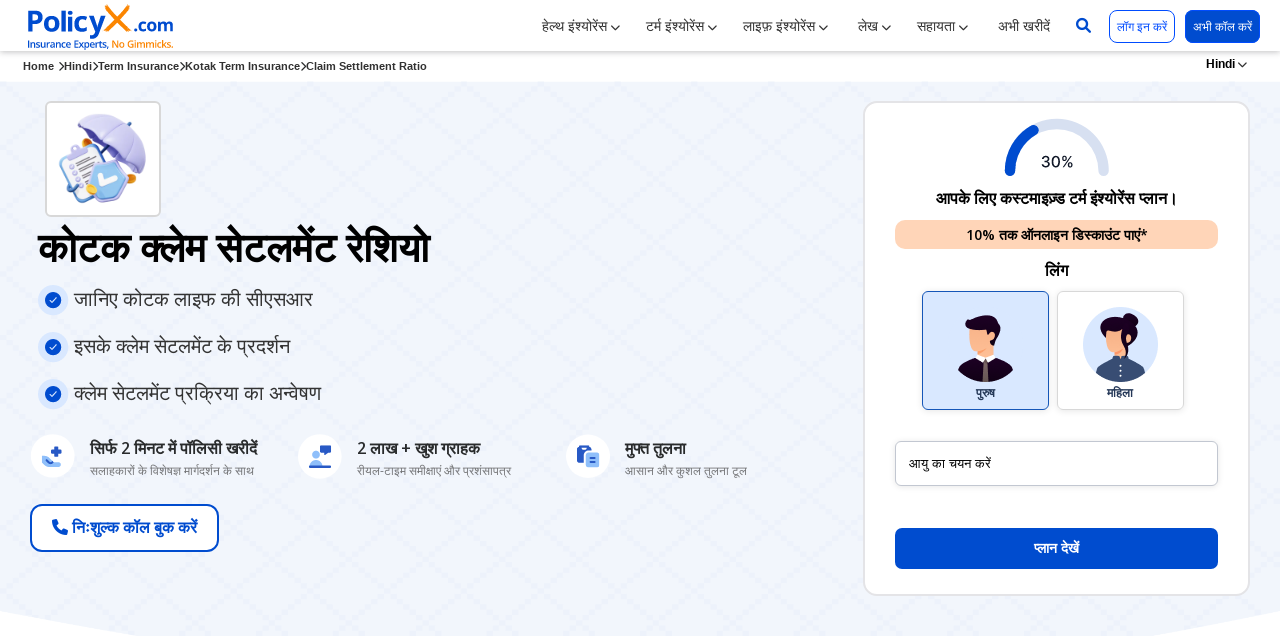

--- FILE ---
content_type: text/html; charset=UTF-8
request_url: https://www.policyx.com/hindi/term-insurance/kotak-term-insurance/claim-settlement-ratio/
body_size: 96169
content:
<style>
    /* Breadcrumb container for horizontal scrolling */
    .breadcrumb-container {
        width: 100%;
        overflow-x: auto;
        overflow-y: hidden;
        -webkit-overflow-scrolling: touch; /* Smooth scrolling on iOS */
        scrollbar-width: thin; /* Firefox */
        scrollbar-color: #ccc transparent; /* Firefox */
    }

    /* Webkit scrollbar styling */
    .breadcrumb-container::-webkit-scrollbar {
        height: 4px;
    }

    .breadcrumb-container::-webkit-scrollbar-track {
        background: transparent;
    }

    .breadcrumb-container::-webkit-scrollbar-thumb {
        background-color: #ccc;
        border-radius: 2px;
    }

    .breadcrumb-container::-webkit-scrollbar-thumb:hover {
        background-color: #999;
    }

    /* Breadcrumb list styling */
    .breadcrumb1 {
        display: flex;
        flex-wrap: nowrap; /* Prevent wrapping */
        white-space: nowrap; /* Prevent text wrapping */
        list-style: none;
        margin: 0;
        padding: 9px 8px !important;
        min-width: max-content; /* Ensure full width is available */
    }

    .breadcrumb1 li {
        display: inline-flex;
        align-items: center;
        flex-shrink: 0; /* Prevent items from shrinking */
    }

    .breadcrumb1 li a {
        color: #323232 !important;
        text-decoration: none;
        white-space: nowrap; /* Prevent link text from wrapping */
    }

    .breadcrumb1 li span {
        white-space: nowrap; /* Prevent span text from wrapping */
    }

    /* Mobile responsive styles */
    @media only screen and (max-width: 768px) {
        .breadcrumb-container {
            /* Add some padding on mobile for better touch scrolling */
            padding-bottom: 2px;
        }
        
        .breadcrumb1 li a {
            font-size: 10px !important;
        }
        
        .breadcrumb1 li .overlap-qa {
            font-size: 10px !important;
        }
        
        /* Ensure chevron icons are properly sized on mobile */
        .breadcrumb1 li i.fa-chevron-right {
            font-size: 8px !important;
            margin: 0 4px;
        }
    }

    /* Extra small devices */
    @media only screen and (max-width: 480px) {
        ul.breadcrumb1 {
            padding: 6px 4px !important;
        }
        
        .breadcrumb1 li a {
            font-size: 9px !important;
        }
        
        .breadcrumb1 li .overlap-qa {
            font-size: 9px !important;
        }
    }
</style><!DOCTYPE html>
<html lang="en">
    
    <head>
<link rel="preconnect" href="https://fonts.googleapis.com">
<link rel="preconnect" href="https://fonts.gstatic.com" crossorigin>
<link href="https://fonts.googleapis.com/css2?family=Open+Sans:ital,wght@0,300..800;1,300..800&display=swap" rel="stylesheet">

<meta http-equiv="Content-Type" content="text/html;charset=utf-8" /> 
<meta name="Updowner-verification" content="337570bce6af3884177437a92487b803" />
<meta name="msvalidate.01" content="CCAA20AB88E8D9984DB2E8D739B2D137" />
<meta name="viewport" content="width=device-width, initial-scale=1">
<meta http-equiv="X-UA-Compatible" content="IE=edge" />
<meta name="theme-color" content="#bfdceb"/>
<link rel="manifest" href="/manifest.json">
<meta name="robots" content="max-image-preview:large">
 
<title>कोटक लाइफ टर्म इंश्योरेंस क्लेम सेटलमेंट रेशियो - Policyx.com</title>		
<meta name="description" content="कोटक लाइफ टर्म इंश्योरेंस क्लेम सेटलमेंट रेशियो: कोटक टर्म इंश्योरेंस क्लेम सेटलमेंट रेशियो की मदद से, एक वित्तीय वर्ष के दौरान कंपनी द्वारा तय किए गए दावों की संख्या की जांच करें।" />
<meta name="keywords" content="कोटक लाइफ क्लेम सेटलमेंट रेशियो,कोटक टर्म प्लान क्लेम सेटलमेंट रेशियो,कोटक टर्म इंश्योरेंस क्लेम सेटलमेंट अनुपात" />
<!-- Open Graph (Facebook, Linkdin, Pinterest & Google) -->
<meta property="og:type" content="website">
<meta property="og:url" content="https://www.policyx.com/hindi/term-insurance/kotak-term-insurance/claim-settlement-ratio/">
<meta property="og:title" content="कोटक लाइफ टर्म इंश्योरेंस क्लेम सेटलमेंट रेशियो - Policyx.com">
<meta property="og:description" content="कोटक लाइफ टर्म इंश्योरेंस क्लेम सेटलमेंट रेशियो: कोटक टर्म इंश्योरेंस क्लेम सेटलमेंट रेशियो की मदद से, एक वित्तीय वर्ष के दौरान कंपनी द्वारा तय किए गए दावों की संख्या की जांच करें।">
<meta property="og:image" content="https://cdn.policyx.com/images/policyx-prs-2.webp">
<meta property="og:image:width" content="700" />
<meta property="og:image:height" content="400" />
<meta property="og:image:alt" content="PolicyX PR" />
<meta property="og:site_name" content="PolicyX">
<meta property="og:locale" content="en_IN">
<meta property="fb:app_id" content="344793365883225">

<!-- Twitter Card-->
<meta property="twitter:card" content="summary_large_image">
<meta property="twitter:url" content="https://www.policyx.com/hindi/term-insurance/kotak-term-insurance/claim-settlement-ratio/">
<meta property="twitter:title" content="कोटक लाइफ टर्म इंश्योरेंस क्लेम सेटलमेंट रेशियो - Policyx.com">
<meta property="twitter:description" content="कोटक लाइफ टर्म इंश्योरेंस क्लेम सेटलमेंट रेशियो: कोटक टर्म इंश्योरेंस क्लेम सेटलमेंट रेशियो की मदद से, एक वित्तीय वर्ष के दौरान कंपनी द्वारा तय किए गए दावों की संख्या की जांच करें।">
<meta property="twitter:image" content="https://cdn.policyx.com/images/policyx-prs-2.webp">
<meta property="twitter:image:alt" content="PolicyX PR">
<meta property="twitter:site" content="@policyxcom">


<link rel="canonical" href="https://www.policyx.com/hindi/term-insurance/kotak-term-insurance/claim-settlement-ratio/" />

<link rel="alternate" href="https://www.policyx.com/hindi/term-insurance/kotak-term-insurance/claim-settlement-ratio/" hreflang="hi-IN" />
		<link rel="alternate" href="https://www.policyx.com/term-insurance/kotak-term-insurance/claim-settlement-ratio/" hreflang="en-IN" />
		


<!-- Google Tag Manager -->
<script>(function(w,d,s,l,i){w[l]=w[l]||[];w[l].push({'gtm.start':
new Date().getTime(),event:'gtm.js'});var f=d.getElementsByTagName(s)[0],
j=d.createElement(s),dl=l!='dataLayer'?'&l='+l:'';j.async=true;j.src=
'https://www.googletagmanager.com/gtm.js?id='+i+dl;f.parentNode.insertBefore(j,f);
})(window,document,'script','dataLayer','GTM-TJ95HQ');</script>
<!-- End Google Tag Manager -->
<!-- <meta name="author" content="www.PolicyX.com" />
<meta name="revisit-after" content="2 days" />   -->
<link href="https://cdn.policyx.com/images/new-faviconpx.ico" rel="shortcut icon" type="image/x-icon" title="" /> 
<!-- css -->
<link href="https://cdn.policyx.com/css/main-style-new-2024.css" rel="stylesheet">
<!-- Transfered Validation End-->
<script>
// defined the js root here //
var jsRootVar = "https://www.policyx.com";
</script>

<script type="application/ld+json">
{
  "@context": "https://schema.org",
  "@type": "Article",
  "mainEntityOfPage": {
    "@type": "WebPage",
    "@id": "https://www.policyx.com/hindi/term-insurance/kotak-term-insurance/claim-settlement-ratio/"
  },
  "headline": "कोटक क्लेम सेटलमेंट रेशियो",
  "author": {
    "@type": "Person",
    "name": "Himanshu Kumar",
    "url": "https://www.policyx.com/author/himanshu-kumar.php",
    "sameAs": [
      "https://www.linkedin.com/in/himanshu-kumar1998957/"
    ],
    "image": {
      "@type": "ImageObject",
      "url": "https://cdn.policyx.com/images/authors/13657.webp"
    },
    "description": "कोटक लाइफ टर्म इंश्योरेंस क्लेम सेटलमेंट रेशियो: कोटक टर्म इंश्योरेंस क्लेम सेटलमेंट रेशियो की मदद से, एक वित्तीय वर्ष के दौरान कंपनी द्वारा तय किए गए दावों की संख्या की जांच करें।"
  },
  "reviewedBy": {
    "@type": "Person",
    "name": "Raj Kumar",
    "url": "https://www.policyx.com/reviewers/raj-kumar.php"
  },
  "datePublished": "2024-11-07T23:30:21Z",
  "dateModified": "2026-01-13T23:00:06",
  "image": {
    "@type": "ImageObject",
    "url": "https://cdn.policyx.com/cms-media/policy-tenure-life-main2287-17290715612288-1729759320.webp"
  }
}
</script>



</head>
    
    <body id="page1">

        <style>
            
            .book-a-free-call{
                background: #0f57d2;
                color: #fff !important;
                font-size: 15px;
                border: 3px solid #0f57d2 !important;
                padding: 6px;
                position: absolute;
                bottom: -8px;
            }
            .book-a-free-call:hover {
                color: #fff !important;
                background: #0f57d2 !important;
            }
            
            .icon-px-1 {
                background: url(https://cdn.policyx.com/images/px-icon-x-5.svg) no-repeat left top;
                height: 20px;
                padding-left: 25px;
                font-size: 13px;
                margin-bottom: 8px;
                font-weight: 500;
            }

            .starhealth_plans .splide__arrow {
                top: 90.6%;
                border-radius: 5px;
                border: 1px solid rgba(23, 43, 77, .2);
            }
            .starhealth_plans .splide__arrow--prev {
                left: 72%;
            }
            .starhealth_plans .splide__arrow--next {
                right: 9%;
            }
            .starhealth_plans .splide__arrow svg {
                fill: #243679;
                height: 15px;
                width: 15px;
            }
            .splide__container {
                box-sizing: border-box;
                position: relative
            }

            button:disabled,
            button[disabled].button:disabled:hover {
                opacity: 0.40 !important;
            }

            .accordion {
                font-size: 16px;
                color: #000;
                cursor: pointer;
                padding: 20px;
                width: 100%;
                font-weight: 500 !important;
                border: none;
                text-align: left;
                outline: 0;
                transition: .4s;
                display: inline-block
            }

            .accordion:after {
                content: '\002B';
                color: #0134e4;
                font-weight: 700;
                float: right;
                margin-left: 5px
            }

            .accordion.active:after {
                content: '\2212';
                color: #0134e4;
                font-weight: 700;
                float: right;
                margin-left: 5px
            }
            .accordion {
                background: aliceblue; !important;
            }

            .category-heading{
                color: #000;
                font-size: 15px;
                padding: 10px;
                line-height: normal;
                text-transform: capitalize;
                height: 84px;
                text-align: center;
            }
            .healthArticles img{
                height: 100% !important;
            }

            .form-sec-div {
                box-shadow: 0 0px 17px 1px rgb(0 0 0 / 20%);
                border-radius: 10px;
                padding: 15px;
            }

            .term-ic-sprite-1 {
                background: url(https://cdn.policyx.com/images/term-companies_sprites.webp) no-repeat;
                width: 123px;
                height: 80px;
                display: block;
            }

            .term-ic01 {
                background-position: -308px -178px;
            }

            .companies-logo {
                display: flex;
                justify-content: center;
                align-items: center;
            }

            .main-head {
                font-size: 43px;
                font-weight: 600;
                color: #f07f36;
                line-height: 60px;
            }

            .main-head span {
                font-weight: 700;
                display: block;
                color: #1f467b;
            }

            .front-main-sec {
                background-image: linear-gradient(to left, #fff 11%, #dfe6ff 60%);
                margin-bottom: 30px;
            }

            .yellow {
                color: #1f467b;
            }

            .info-sprite {
                background: url(https://cdn.policyx.com/images/edelweiss-term-articals-sprite.webp)no-repeat;
                width: 80px;
                height: 80px;
                display: block;
            }

            .info-graphic1 {
                background-position: -337px 0px;
            }

            .info-graphic2 {
                background-position: -8px 0px;
            }

            .info-graphic3 {
                background-position: -423px 0px;
            }

            .bg-blue {
                background: #dfe6ff;
                color: #000;
            }

            ul.list-ul>li span {
                display: block;
                font-weight: 700;
                padding-bottom: 8px;
            }

            .rating-new {
                background: #344f7c;
                padding: 5px 5px 2px 5px;
                display: inline;
                float: right;
                position: relative;
                top: -30px;
            }

            .review-text {
                font-size: 12px;
                color: #ffffff;
                position: relative;
                top: -3px;
            }

            .heading_main {
                font-size: 45px;
                color: #fff;
                font-weight: 100;
                padding: 25px 0px;
            }

            .feature-head {
                background: #fbf2ef;
                border-radius: 30px;
                padding-left: 20px;
                font-weight: 600 !important
            }

            .sec-benfits {
                background: #dfe6ff;
                border: 1px solid #ddd;
                padding: 20px 20px 0px 20px
            }

            .sec-benfits .row {
                padding: 20px 0px 0px;
                border-bottom: 1px solid #a5b9ff;
            }

            .heading-benefits {
                font-size: 1rem !important;
                font-weight: 800 !important;
                margin: 0 !important;
                line-height: 18px !important;
                padding-bottom: 10px
            }

            .tollno {
                text-align: right;
                font-size: 11px;
                padding: 0px
            }

            .main_box_section {
                background: -webkit-linear-gradient(left, #0d2341, #0275d8);
            }

            .off_mobile {
                font-size: 50px;
                color: #fff;
                font-weight: 100
            }

            .step-main {
                margin: 0px 0px !important;
                box-shadow: 0px 0px 10px -1px #a5a5a5 !important;
                background: #fff !important;
                border-radius: 0px !important
            }

            .quote_text {
                margin-top: 0px !important;
                font-weight: 500
            }

            h3.s-heading {
                font-size: 24px;
                margin-top: 20px;
                color: #253858;
                font-weight: 500;
                letter-spacing: .024em;
                line-height: 30px;
                margin-bottom: 10px
            }

            ul.list-ul>li {
                padding-left: 25px !important;
                font-size: 16px;
                color: #253858;
                margin: 5px 0 15px 13px;
                position: relative;
                list-style: none;
            }

            ul.list-ul1 li:before {
                content: "";
                width: 12px !important;
                height: 12px !important;
                display: inline-block;
                position: absolute;
                left: 0;
                top: 7px !important;
                background: #253858;
                border-radius: 0px !important;
            }

            ul.list-ul li:before {
                content: "";
                width: 8px;
                height: 8px;
                display: inline-block;
                position: absolute;
                left: 0;
                top: 11px;
                background: #253858;
                border-radius: 100%;
            }

            .list-ul {
                margin-top: 16px;
                margin-bottom: 20px;
                list-style: none;
                padding-left: 0px;
            }

            ul li.company-list:not(:last-child) {
                border-bottom: 1px solid #e1e1e1
            }

            i.fa.fa-th-large,
            i.fa.fa-th,
            i.fa.fa-umbrella,
            i.fa.fa-users,
            i.fa.fa-calculator,
            i.fa.fa-money {
                font-size: 16px;
                text-align: center;
                margin-right: 4%;
                color: #FF5722
            }

            .right-box {
                border: 1px solid #e1e1e1;
                background: #f3f3f324
            }

            .container {
                width: 1230px
            }

            h1.s-heading {
                font-size: 36px;
                margin: 0 0 10px;
                letter-spacing: .036em;
                line-height: 45px
            }

            .text-box p {
                font-size: 16px;
                font-weight: 400;
                color: #253858;
                letter-spacing: .016em;
                line-height: 30px;
                margin-bottom: 16px
            }

            h2.s-heading {
                font-size: 30px;
                margin: 40px 0 10px;
                letter-spacing: .030em;
                line-height: 36px
            }

            .profile-add {
                border: 2px solid #f79368;
                padding: 1px 12px;
                margin: 10px 5px 0px 0;
                border-radius: 25px;
                color: #363638;
                font-weight: 500;
                display: inline-block
            }

            ol.num-list {
                list-style: none;
                counter-reset: my-sec-counter;
                margin: 0;
                padding-left: 15px
            }

            ol.num-list li {
                position: relative;
                padding-left: 50px;
                text-align: left !important
            }

            ol.num-list li.num::before {
                width: 40px;
                height: 40px;
                border-radius: 50%;
                content: ""counter(my-sec-counter) !important;
                counter-increment: my-sec-counter !important;
                position: absolute;
                left: -12px;
                top: -2px;
                color: #26387b;
                z-index: 1;
                line-height: 37px;
                text-align: center;
                font-size: 18px;
                font-weight: 900;
                display: block !important;
                border: 2px solid #fe5722
            }

            .table-c {
                border-collapse: collapse;
                width: 100%;
                border: solid .8px #e1e1e1;
                font-size: 14px;
                color: #253858;
                margin-top: 10px;
                margin-top: 20px;
                line-height: 27px;
                border-radius: 8px
            }

            table tr:first-child {
                border: none;
                background: #dfe6ff;
                color: #000;
                border-right: solid .8px #e1e1e1;
            }

            .table-c td {
                border-top: solid .8px #e1e1e1;
                border-bottom: solid .8px #e1e1e1;
                padding: 8px 10px;
                vertical-align: top;
                border-right: solid .8px #e1e1e1;
                text-align: center;
                line-height: 1.3;
                vertical-align: middle
            }

            .feature-head {
                background: #f9eae4;
                border-radius: 30px;
                padding-left: 20px;
                font-weight: 600 !important
            }

            .articles-para {
                font-size: 11px !important;
                font-weight: 600 !important;
                padding-top: 2.2px
            }

            .articles-published {
                background: #A62C06;
                color: #fff;
                padding: 3px 4px
            }

            .articles-published1 {
                background: #fff;
                color: #A62C06;
                padding: 3px 4px
            }

            .articles-written {
                background: #3f51b5;
                color: #fff;
                padding: 3px 4px
            }

            .articles-written1 {
                background: #fff;
                color: #3f51b5;
                padding: 3px 4px
            }

            .author_bio {
                font-style: italic;
                border: 1px solid #607d8b;
                padding: 10px;
                background-color: #fbe8ae
            }

            .author_bio p {
                font-size: 12px;
                line-height: 15px
            }

            .sidebar {
                color: #000;
                border-bottom: 1px solid #e1e1e1;
                padding: 15px 0px
            }

            .side-heading {
                font-size: 14px !important;
                line-height: 20px !important;
                margin-bottom: 4px !important;
                font-weight: 500 !important
            }

            .side-date {
                font-size: 11px !important;
                margin-bottom: 0px !important;
                line-height: 1 !important;
                min-height: 17px !important;
                color: #aaa !important
            }

            .scrollup:hover {
                background-position: right center
            }

            @media screen and (max-width:991px) {
                .rating-new {
                    float: none;
                    position: relative;
                    top: 0px;
                }

                .p-lg-0 {
                    padding: 0px
                }
            }

            @media screen and (max-width:768px) {
        

                .main_box_section ul li {
                    text-align: center;
                    font-size: 15px;
                    padding-bottom: 0px !important;
                }

                .heading_main {
                    font-size: 25px;
                    padding: 12px 0px;
                }

                .main-banner .container-fluid {
                    padding: 0
                }

                .container {
                    width: 100%
                }

                .off_mobile {
                    padding: 14px 0 0px !important;
                    font-size: 20px
                }

                .step-main {
                    margin: 0px 0px !important
                }

                .front-main-sec .container-fluid {
                    padding: 0px !important;
                }
            }

            @media screen and (max-width:575px) {
                .main-head-innerdiv ul li {
                    font-size: 11px;
                }

                .main-head {
                    font-size: 18px;
                    font-weight: 600;
                    color: #000;
                    line-height: 22px;
                }
            }

            .term-icon-sprite {
                background: url(https://cdn.policyx.com/images/term-sprite.webp) no-repeat;
                width: 51px;
                height: 80px;
                display: block
            }

            .term-icon01 {
                background-position: -7px 8px;
            }

            .term-icon02 {
                background-position: -68px 10px;
            }

            .term-icon03 {
                background-position: -170px -9px;
            }

            .term-icon04 {
                background-position: -129px 11px;
            }

            .term-icon05 {
                background-position: -181px 14px;
            }

            .term-icon06 {
                background-position: -231px 10px;
            }

            .term-ic01 {
                background-position: -170px -9px;
            }

            .term-ic02 {
                background-position: -166px -265px;
            }

            .term-ic03 {
                background-position: -456px -176px;
            }

            .term-ic04 {
                background-position: -599px -92px;
            }

            .term-ic05 {
                background-position: -456px -265px;
            }

            .term-ic06 {
                background-position: -308px -93px;
            }

            .term-ic07 {
                background-position: -24px -267px;
            }

            .term-ic08 {
                background-position: -308px -8px;
            }

            .term-ic09 {
                background-position: -308px -178px;
            }

            .term-ic10 {
                background-position: -739px -9px;
            }

            .term-ic11 {
                background-position: -19px -93px;
            }

            .term-ic12 {
                background-position: -165px -176px;
            }

            .term-ic13 {
                background-position: -456px -15px;
            }

            .term-ic14 {
                background-position: -159px -94px;
            }

            .term-ic15 {
                background-position: -18px -14px;
            }

            .term-ic16 {
                background-position: -599px -12px;
            }

            .term-ic17 {
                background-position: -307px -274px;
            }

            .term-ic18 {
                background-position: -456px -97px;
            }

            .term-ic19 {
                background-position: -20px -175px;
            }

            .term-ic20 {
                background-position: -599px -175px;
            }

            .term-ic21 {
                background-position: -600px -266px;
            }

            .containersss {
                position: relative;
            }

            .image {
                opacity: 1;
                display: block;
                transition: .5s ease;
                backface-visibility: hidden;
            }

            .middle {
                transition: .5s ease;
                opacity: 0;
                position: absolute;
                width: 100%;
                top: 50%;
                left: 50%;
                transform: translate(-50%, -50%);
                -ms-transform: translate(-50%, -50%);
                text-align: center;
            }

            .containersss:hover .image {
                opacity: 0.2;
            }

            .containersss:hover .middle {
                opacity: 1;
            }

            .text {
                background-color: #dfe6ff;
                color: #000;
                font-size: 14px;
                padding: 16px 0px;
            }

            .other-table {
                display: none;
            }

            .show-table {
                position: relative;
                top: -12px;
                font-size: 12px;
                padding: 3px 16px;
                right: 18px;
            }

            .other-table {
                display: none;
            }

            .show-table {
                position: relative;
                top: -12px;
                font-size: 12px;
                padding: 3px 16px;
                right: 18px;
            }

            .sec-benfits {
                background: #dfe6ff;
                border: 1px solid #ddd;
                padding: 20px 20px 20px 20px;
            }

            .sec-benfits .row {
                padding: 20px 0px;
                border-bottom: 1px solid #a5b9ff;
            }

            .containersss {
                position: relative;
            }

            .image {
                opacity: 1;
                display: block;
                transition: .5s ease;
                backface-visibility: hidden;
            }

            .middle {
                transition: .5s ease;
                opacity: 0;
                position: absolute;
                width: 100%;
                top: 50%;
                left: 50%;
                transform: translate(-50%, -50%);
                -ms-transform: translate(-50%, -50%);
                text-align: center;
            }

            .containersss:hover .image {
                opacity: 0.2;
            }

            .containersss:hover .middle {
                opacity: 1;
            }

            .text {
                background-color: #dfe6ff;
                color: #000;
                font-size: 14px;
                padding: 16px 0px;
            }

            .ratedTag {
                line-height: 17px;
                z-index: 8;
                display: flex;
                position: relative;
                margin-bottom: -16px;
                right: 8px;
                top: 10px;
            }

            .ratedTag span {
                height: 17px;
                font-size: 10px;
                font-weight: 600;
                color: #ffffff;
                background: #ff5722;
                padding: 0 17px 0 5px;
                position: relative;
            }

            .ratedTag span:after {
                content: "";
                border-top: 0px solid transparent;
                border-bottom: 17px solid transparent;
                border-right: 10px solid #fff;
                position: absolute;
                right: -1px;
            }

            .popular-plan {
                line-height: 13px;
                z-index: 8;
                display: flex;
                position: relative;
                top: 77px;
                left: 3px;
            }

            .articles-heading {
                color: #264a9f;
                font-size: 13px;
                padding: 10px;
                line-height: normal;
                text-transform: capitalize;
                height: 84px;
            }

            .articles-box-widget img {}

            .articles-box-widget:hover img {
                transform: scale(1.1);
                -webkit-transform: scale(1.1);
                -moz-transform: scale(1.1);
            }

            .yellow {
                color: #1f467b;
            }

            .splide__container {
                box-sizing: border-box;
                position: relative
            }

            .splide__list {
                -webkit-backface-visibility: hidden;
                backface-visibility: hidden;
                display: -ms-flexbox;
                display: flex;
                height: auto;
                margin: 0 !important;
                padding: 0 !important;
                transform-style: preserve-3d
            }

            .splide.is-initialized:not(.is-active) .splide__list {
                display: block
            }

            .splide__progress__bar {
                width: 0
            }

            .splide {
                outline: none;
                position: relative;
                visibility: hidden
            }

            .splide.is-initialized,
            .splide.is-rendered {
                visibility: visible
            }

            .splide__slide {
                -webkit-backface-visibility: hidden;
                backface-visibility: hidden;
                box-sizing: border-box;
                -ms-flex-negative: 0;
                flex-shrink: 0;
                list-style-type: none !important;
                margin: 0;
                outline: none;
                position: relative
            }

            .splide__slide img {
                vertical-align: bottom
            }

            .splide__slider {
                position: relative
            }

            .splide__spinner {
                animation: splide-loading 1s linear infinite;
                border: 2px solid #999;
                border-left-color: transparent;
                border-radius: 50%;
                bottom: 0;
                contain: strict;
                display: inline-block;
                height: 20px;
                left: 0;
                margin: auto;
                position: absolute;
                right: 0;
                top: 0;
                width: 20px
            }

            .splide__track {
                overflow: hidden;
                position: relative;
                z-index: 0
            }

            @keyframes splide-loading {
                0% {
                    transform: rotate(0)
                }

                to {
                    transform: rotate(1turn)
                }
            }

            .splide--draggable>.splide__slider>.splide__track,
            .splide--draggable>.splide__track {
                -webkit-user-select: none;
                -ms-user-select: none;
                user-select: none
            }

            .splide--fade>.splide__slider>.splide__track>.splide__list,
            .splide--fade>.splide__track>.splide__list {
                display: block
            }

            .splide--fade>.splide__slider>.splide__track>.splide__list>.splide__slide,
            .splide--fade>.splide__track>.splide__list>.splide__slide {
                left: 0;
                opacity: 0;
                position: absolute;
                top: 0;
                z-index: 0
            }

            .splide--fade>.splide__slider>.splide__track>.splide__list>.splide__slide.is-active,
            .splide--fade>.splide__track>.splide__list>.splide__slide.is-active {
                opacity: 1;
                position: relative;
                z-index: 1
            }

            .splide--rtl {
                direction: rtl
            }

            .splide--ttb.is-active>.splide__slider>.splide__track>.splide__list,
            .splide--ttb.is-active>.splide__track>.splide__list {
                display: block
            }

            .splide__arrow {
                -ms-flex-align: center;
                align-items: center;
                background: #fff;
                border-radius: 100px;
                border: 1px solid #000;
                color: #000;
                cursor: pointer;
                display: -ms-flexbox;
                display: flex;
                -ms-flex-pack: center;
                justify-content: center;
                opacity: 1;
                padding: 0;
                position: absolute;
                top: 50%;
                transform: translateY(-50%);
                width: 30px;
                height: 30px;
                z-index: 1
            }

            .splide__arrow svg {
                fill: #000;
                height: 15px;
                width: 15px
            }

            .splide__arrow:hover {
                opacity: .9
            }

            .splide__arrow:focus {
                outline: none
            }

            .splide__arrow--prev {
                left: -24px;
            }

            .splide__arrow--prev svg {
                transform: scaleX(-1)
            }

            .splide__arrow--next {
                right: -24px;
            }

            .splide__progress__bar {
                background: #ccc;
                height: 3px
            }

            .splide--nav>.splide__slider>.splide__track>.splide__list>.splide__slide,
            .splide--nav>.splide__track>.splide__list>.splide__slide {
                border: 3px solid transparent;
                cursor: pointer
            }

            .splide--nav>.splide__slider>.splide__track>.splide__list>.splide__slide.is-active,
            .splide--nav>.splide__track>.splide__list>.splide__slide.is-active {
                border: 3px solid #000
            }

            .splide--nav>.splide__slider>.splide__track>.splide__list>.splide__slide:focus,
            .splide--nav>.splide__track>.splide__list>.splide__slide:focus {
                outline: none
            }

            .splide--rtl>.splide__arrows .splide__arrow--prev,
            .splide--rtl>.splide__slider>.splide__track>.splide__arrows .splide__arrow--prev,
            .splide--rtl>.splide__track>.splide__arrows .splide__arrow--prev {
                left: auto;
                right: 1em
            }

            .splide--rtl>.splide__arrows .splide__arrow--prev svg,
            .splide--rtl>.splide__slider>.splide__track>.splide__arrows .splide__arrow--prev svg,
            .splide--rtl>.splide__track>.splide__arrows .splide__arrow--prev svg {
                transform: scaleX(1)
            }

            .splide--rtl>.splide__arrows .splide__arrow--next,
            .splide--rtl>.splide__slider>.splide__track>.splide__arrows .splide__arrow--next,
            .splide--rtl>.splide__track>.splide__arrows .splide__arrow--next {
                left: 1em;
                right: auto
            }

            .splide--rtl>.splide__arrows .splide__arrow--next svg,
            .splide--rtl>.splide__slider>.splide__track>.splide__arrows .splide__arrow--next svg,
            .splide--rtl>.splide__track>.splide__arrows .splide__arrow--next svg {
                transform: scaleX(-1)
            }

            .splide--ttb>.splide__arrows .splide__arrow,
            .splide--ttb>.splide__slider>.splide__track>.splide__arrows .splide__arrow,
            .splide--ttb>.splide__track>.splide__arrows .splide__arrow {
                left: 50%;
                transform: translate(-50%)
            }

            .splide--ttb>.splide__arrows .splide__arrow--prev,
            .splide--ttb>.splide__slider>.splide__track>.splide__arrows .splide__arrow--prev,
            .splide--ttb>.splide__track>.splide__arrows .splide__arrow--prev {
                top: 1em
            }

            .splide--ttb>.splide__arrows .splide__arrow--prev svg,
            .splide--ttb>.splide__slider>.splide__track>.splide__arrows .splide__arrow--prev svg,
            .splide--ttb>.splide__track>.splide__arrows .splide__arrow--prev svg {
                transform: rotate(-90deg)
            }

            .splide--ttb>.splide__arrows .splide__arrow--next,
            .splide--ttb>.splide__slider>.splide__track>.splide__arrows .splide__arrow--next,
            .splide--ttb>.splide__track>.splide__arrows .splide__arrow--next {
                bottom: 1em;
                top: auto
            }

            .splide--ttb>.splide__arrows .splide__arrow--next svg,
            .splide--ttb>.splide__slider>.splide__track>.splide__arrows .splide__arrow--next svg,
            .splide--ttb>.splide__track>.splide__arrows .splide__arrow--next svg {
                transform: rotate(90deg)
            }

            .main-head {
                font-size: 43px;
                font-weight: 600;
                color: #f07f36;
                line-height: 60px;
            }

            .main-head span {
                font-weight: 700;
                display: block;
                color: #1f467b;
            }

            .front-main-sec {
                background-image: linear-gradient(to left, #fff 11%, #dfe6ff 60%);
                margin-bottom: 30px;
            }

            .scrollup {
                position: sticky;
                bottom: 0px;
                z-index: 1;
                margin-bottom: -4px;
            }

            .article-img-thumb {
                border: 1px solid #869be7;
                border-radius: 5px;
                overflow: hidden;
            }

            @media screen and (max-width: 768px) {
                .main-head {
                    font-size: 30px;
                    font-weight: 100;
                    color: #000;
                    line-height: 40px;
                }

                .main-head-innerdiv {
                    display: flex;
                    justify-content: center;
                    align-items: center;
                }
            }

            @media screen and (max-width: 575px) {
                .main-head {
                    line-height: 20px;
                    padding: 10px 0;
                }

                .scrollup {
                    position: sticky;
                    bottom: 0px;
                }

                .front-main-sec {
                    padding: 0px 0px 20px !important;
                }

                .container {
                    padding: 0 4px;
                }
            }

            .rating-new {
                background: #344f7c;
                padding: 5px 5px 2px 5px;
                display: inline;
                float: right;
                position: relative;
                top: -30px;
            }

            .review-text {
                font-size: 12px;
                color: #ffffff;
                position: relative;
                top: -3px;
            }

            .links-slider-section {
                box-shadow: 0 0px 20px -10px #000;
                padding: 20px 0;
                border-bottom: 1px solid #fff;
                background: #fff;
                overflow: hidden
            }

            .links-slider-section.fixed {
                padding: 10px 0;
                top: 0px;
                position: fixed;
                left: 0;
                width: 100%;
                z-index: 9
            }

            .links-slider-section .link-text {
                padding: 22px 0 0;
                vertical-align: middle;
                text-align: center
            }

            .links-slider-section .link-text a {
                color: #000
            }

            .links-slider-section .slick-current .link-text a {
                text-decoration: underline;
                color: #0062a8
            }

            .links-slider-section {
                box-shadow: 0 0px 20px -10px #000;
                padding: 20px 0;
                border-bottom: 1px solid #fff;
                background: #fff;
                overflow: hidden
            }

            .cata-sub-nav {
                background: #fff;
                padding: 0;
                margin: 0 50px;
                overflow-x: auto;
                overflow-y: hidden;
                -ms-overflow-style: -ms-autohiding-scrollbar;
                -webkit-overflow-scrolling: touch;
                white-space: nowrap;
                width: 100%;
                max-width: 100%;
                flex: 1
            }

            .cata-sub-nav ul {
                margin: 0;
                display: flex;
                -webkit-padding-start: 0px;
                max-width: 100%;
                width: 100%;
                -ms-overflow-style: none
            }

            .cata-sub-nav .nav {
                display: flex;
                width: 100%;
                overflow-x: scroll;
                flex-wrap: nowrap;
                justify-content: flex-start !important;
                padding: 0
            }

            .cata-sub-nav .nav::-webkit-scrollbar {
                width: 0 !important;
                display: none
            }

            .cata-sub-nav .nav {
                overflow: -webkit-scrollbars-none;
                overflow: -moz-scrollbars-none;
                overflow: -o-scrollbars-none;
                overflow: scrollbars-none;
                scroll-behavior: smooth
            }

            .cata-sub-nav .nav {
                -ms-overflow-style: none
            }

            .cata-sub-nav li {
                display: inline-table;
                margin: 0 25px;
                font-size: 19px;
                line-height: 30px;
                color: #000;
                position: relative
            }

            .cata-sub-nav li a {
                color: #000
            }

            .cata-sub-nav li.active a {
                color: #000;
                text-decoration: none;
                border-bottom: 3px solid #ff5722
            }

            .nav-prev {
                width: 15px;
                height: 15px;
                position: absolute;
                left: 2%;
                top: 17%;
                margin-top: 0;
                transform: translateY(-50%);
                -webkit-transform: translateY(-50%);
                -moz-transform: translateY(-50%);
                -o-transform: translateY(-50%);
                -ms-transform: translateY(-50%);
                cursor: pointer;
                background: transparent
            }

            .nav-prev .fa {
                font-size: 30px;
                color: #ff5722
            }

            .nav-next .fa {
                font-size: 30px;
                color: #ff5722
            }

            .nav-next {
                width: 15px;
                height: 15px;
                position: absolute;
                right: 2%;
                top: 17%;
                margin-top: 0;
                transform: translateY(-50%);
                -webkit-transform: translateY(-50%);
                -moz-transform: translateY(-50%);
                -o-transform: translateY(-50%);
                -ms-transform: translateY(-50%);
                cursor: pointer
            }

            .nav-next:after {
                content: '';
                background: transparent;
                position: absolute;
                right: 0;
                width: 30px;
                height: 30px;
                transform: rotate(180deg);
                -webkit-transform: rotate(180deg);
                -moz-transform: rotate(180deg);
                -ms-transform: rotate(180deg);
                -o-transform: rotate(180deg)
            }

            .links-section {
                display: flex;
                justify-content: space-between;
                align-items: center
            }

            .cata-sub-nav li a.active {
                color: #0072BC;
                text-decoration: underline
            }

            .scrollable-tabs {
                display: flex
            }

            .scrollable-tabs li {
                margin: 0 18px
            }

            .scrollable-tabs li:last-child {
                margin-right: 50px
            }

            .scrollable-tabs li a {
                padding: 0 0 5px 0;
                border: none;
                font-size: 13px;
                color: #000;
                background: transparent;
                position: relative;
                display: block;
                font-weight: 500
            }

            .scrollable-tabs li a.active {
                font-size: 16px;
                font-weight: 600;
                color: #0062a8
            }

            .active {
                background: rgb(255 255 255 / 80%);
                color: #fff
            }

            .scrollable-tabs .dropdown-item:hover,
            .scrollable-tabs .nav-item:hover {
                background-color: transparent !important
            }

            @media only screen and (max-width:768px) {
                .cata-sub-nav .nav {
                    display: flex;
                    width: 100%
                }
            }

            h1.s-heading {
                font-size: 32px;
                margin: 0 0 10px;
                letter-spacing: .036em;
                line-height: 45px
            }

            h2.s-heading {
                font-size: 27px;
                letter-spacing: .030em;
                line-height: 36px;
                margin: 40px 0 10px;
            }

            h3.s-heading {
                font-size: 23px;
                color: #000;
                font-weight: 500;
                letter-spacing: .024em;
                line-height: 30px;
                margin-bottom: 10px
            }

            .text-box p {
                font-size: 16px;
                font-weight: 400;
                color: #000;
                letter-spacing: .016em;
                line-height: 30px;
                margin-bottom: 16px;
                text-align: justify;
            }

            .list-ul {
                margin-top: 16px;
                margin-bottom: 20px;
                list-style: none;
                padding-left: 0px
            }

            ul.list-ul>li {
                padding-left: 25px !important;
                font-size: 16px;
                color: #253858;
                margin: 5px 0 15px 13px;
                position: relative;
                list-style: none
            }

            ul.list-ul1 li:before {
                content: "";
                width: 12px !important;
                height: 12px !important;
                display: inline-block;
                position: absolute;
                left: 0;
                top: 7px !important;
                background: #ff5722;
                border-radius: 0px !important;
            }

            ul.list-ul li:before {
                content: "";
                width: 8px;
                height: 8px;
                display: inline-block;
                position: absolute;
                left: 0;
                top: 8px;
                background: #253858;
                border-radius: 100%
            }

            ol.num-list {
                list-style: none;
                counter-reset: my-sec-counter;
                margin: 0;
                padding-left: 15px
            }

            ol.num-list li {
                position: relative;
                padding-left: 50px;
                text-align: left !important
            }

            ol.num-list li.num::before {
                width: 40px;
                height: 40px;
                border-radius: 50%;
                content: ""counter(my-sec-counter) !important;
                counter-increment: my-sec-counter !important;
                position: absolute;
                left: -12px;
                top: -2px;
                color: #26387b;
                line-height: 37px;
                text-align: center;
                font-size: 18px;
                font-weight: 900;
                display: block !important;
                border: 2px solid #fe5722
            }

            .table-c {
                border-collapse: collapse;
                width: 100%;
                border: solid .8px #b9caff;
                font-size: 14px;
                color: #253858;
                margin-top: 10px;
                margin-top: 20px;
                line-height: 27px;
                border-radius: 8px
            }

            .table-c td {
                text-align: center;
                border-top: solid .8px #b9caff;
                border-bottom: solid .8px #b9caff;
                padding: 15px;
                vertical-align: top;
                border-right: solid .8px #b9caff;
                line-height: 1.3;
                vertical-align: middle;
                font-size: 13px;
                line-height: 18px
            }

            i.fa.fa-th-large,
            i.fa.fa-th,
            i.fa.fa-calculator {
                font-size: 16px;
                text-align: center;
                margin-right: 4%;
                color: #FF5722
            }

            .feature-head {
                background: #fbf2ef;
                border-radius: 30px;
                padding-left: 20px;
                font-weight: 600 !important;
            }

            ul li.company-list:not(:last-child) {
                border-bottom: 1px solid #e1e1e1
            }

            .main_box_section {
                background: -webkit-linear-gradient(left, #0a9c4b, #5bd8de);
            }

            .heading_main {
                font-size: 50px;
                color: #fff;
                font-weight: 100;
                padding: 25px 0px;
            }

            .top-parh {
                padding-top: 1rem;
            }

            .form-box {
                padding: 30px 0px
            }

            .tollno {
                font-size: 11px
            }


            .accordion:after {
                content: '\002B';
                color: #0134e4;
                font-weight: 700;
                float: right;
                margin-left: 5px
            }

            .accordion.active:after {
                content: '\2212';
                color: #0134e4;
                font-weight: 700;
                float: right;
                margin-left: 5px
            }

            .panel {
                padding: 0 18px;
                background-color: #dfdddd;
                max-height: 0;
                overflow: hidden;
                transition: max-height .2s ease-out
            }

            @media screen and (max-width: 992px) {
                .rating-new {
                    float: none;
                    position: relative;
                    top: 0px;
                }

                .main_box_section {
                    padding: 0px;
                }

                .text-box {
                    padding: 0px 16px
                }

                .p-lg-0 {
                    padding: 0px
                }

                .top-parh {
                    padding-top: .5rem;
                }
            }

            @media only screen and (max-width:768px) {
                .step-box {
                    height: 100%;
                }

                .quote_text {
                    font-weight: 400;
                }

                .heading_main {
                    padding: 3px 0px;
                }
            }

            .youtube-iframe {
                width: 100%;
                height: 400px;
            }

            @media screen and (max-width: 575px) {
                .youtube-iframe {
                    width: 100%;
                    height: 100%;
                }

                h3.s-heading {
                    font-size: 18px;
                }

                h2.s-heading {
                    font-size: 18px;
                }

                .main-head {
                    font-size: 18px;
                    font-weight: 600;
                }

                .main-head span {
                    display: inline;
                }

                .main-head-innerdiv {
                    display: block;
                    padding: 0px;
                }

                .main-head-innerdiv ul {
                    padding-top: 0px !important;
                }

                .main-head-innerdiv ul li {
                    font-size: 11px;
                }

                .front-main-sec .container-fluid {
                    padding: 0px !important;
                }

                .main_box_section ul li {
                    font-size: 16px;
                }

                .heading_main {
                    font-size: 34px;
                }

                .quote_text {
                    font-size: 13px !important;
                }

                .container {
                    width: 100%;
                }

                .form-box .container {
                    width: 100%;
                }

                .form-box {
                    padding: 12px 0px;
                }

                .topics-div {
                    width: 100%;
                }
            }

            button:disabled,
            button[disabled].button:disabled:hover {
                opacity: 0.40 !important;
            }

            i.fa.fa-th-large,
            i.fa.fa-th,
            i.fa.fa-umbrella,
            i.fa.fa-users,
            i.fa.fa-calculator,
            i.fa.fa-money {
                color: #fff;
            }
    
            .tab2.articles {
                overflow: hidden;
                border: none;
                border-bottom: 1px solid #A92700;
            }
            /* Style the tab content */
            .tabcontent2.articles {
                border: none!important;
            }
            .tabcontent2, .tabcontent1.articles{
                border: none!important;
            }

            .articles-heading{
                font-size: 14px!important;
            }
            .tab2.articles button.active {
                border-bottom: 3px solid #A92700;
                font-weight: 600;
                color: #A92700;
                background-color: #fff!important;
                background-image: none;

            }
            .tab2.articles button:hover{
                background-color: #fff;
            }
            .tab2.articles button {
                transition: none;
                background-color: #ffff;
                border: none;
                outline: none;
                cursor: pointer;
                padding: 4px 13px;
                font-size: 17px;
                font-weight: 600;
                width: 100px;
            }
            .tabcontent2{
                display: none;
            }

            .healthArticles img{
                height: 150px!important;
            }
            .articles-box-widget{
                cursor: pointer;
            }
            ul.timeline {
                list-style-type: none;
                position: relative;
            }
            ul.timeline:before {
                content: ' ';
                background: #d4d9df;
                display: inline-block;
                position: absolute;
                left: 29px;
                width: 2px;
                height: 100%;
                z-index: 0;
            }
            ul.timeline > li {
                margin: 20px 0;
                padding-left: 60px;
            }
            ul.timeline > li:before {
                content: ' ';
                background: white;
                display: inline-block;
                position: absolute;
                border-radius: 50%;
                border: 3px solid #22c0e8;
                left: 20px;
                width: 20px;
                height: 20px;
                z-index: 0;
            }
            @media screen and (max-width: 768px) {
                .articles-heading {
                    font-size: 13px !important;
                }
            }
        </style>

        <style>
    header i.fa.fa-umbrella{color: #264a9f;font-size: 20px}
.outline-primary{
    border: 1px solid #004cff !important;
    color: #004cff !important;
    font-weight: 500;
    border-radius: 8px;
    font-size: 12px !important;
    padding: 7px 7px !important;
}
.primary-button{
    border: 1px solid #004cff !important;
    background: #004CCF !important;
    color: #fff !important;
    font-weight: 500;
    border-radius: 8px;
    font-size: 12px !important;
    padding: 7px 7px !important;
}
ul {
    margin: 0;
    padding: 0;
    list-style: none;
}

header {
    position: relative;
    width: 100%;
    background: #fff;
    /*border-bottom: 2px solid #264a9f;*/
    box-shadow: 0 1px 6px 0 rgba(32, 33, 36, 0.28);
}
/*---------header close----------*/
/*-----------header-top------------*/
.header-top {
    padding: 12px 0px 15px 0px;
    background: rgba(0, 0, 0, 0.57);
}
ul.company_submenu li a{color: #292b2c !important;}
ul.company_submenu li:hover a{color: #000 !important;}
.header-main {
    /*padding: 21px 0;*/
}
/*-----------header-top Close------------*/
/*-----------header-menu------------*/
nav#cssmenu ul {
    margin-top: 0px;
}
.logo-cont{position:relative;z-index:123;padding:0px;font:18px verdana;color:#6DDB07;}
.logo-cont{
    max-width: 170px;
}
.companies-drop-icon{
    position: absolute;
    right:0;
}
/*.logo a{color:#6DDB07;}*/
ul.company_submenu{height: 300px;overflow-y: scroll;margin-left: 2px;}
#cssmenu,#cssmenu ul,#cssmenu ul li,#cssmenu ul li a,#cssmenu #head-mobile{border:0;list-style:none;line-height:1;/*display:block;*/position:relative;-webkit-box-sizing:border-box;-moz-box-sizing:border-box;box-sizing:border-box}
#cssmenu:after,#cssmenu > ul:after{content:".";display:block;clear:both;visibility:hidden;line-height:0;height:0}
#cssmenu #head-mobile{display:none}
#cssmenu ul li{text-align:center;padding: 17px 5px;}
#cssmenu ul li a, #cssmenu ul li span.art {
    padding: 9px 8px;
    font-size: 14px;
    /*letter-spacing: 1px;*/
    text-decoration: none;
    color: #323232;
    font-weight: 500;
}
#cssmenu > ul > li:hover > a, #cssmenu ul li.active a {
    color: #fff;
}
#cssmenu ul li:hover, #cssmenu ul li.active:hover, #cssmenu ul li.active, #cssmenu ul li.has-sub.active:hover {
    background: #fff!important;
    -webkit-transition: background .3s ease;
    -ms-transition: background .3s ease;
    transition: background .3s ease;
}
#cssmenu > ul > li.has-sub > a{padding-right:30px}
#cssmenu > ul > li.has-sub:hover > a:before{top:23px;height:0}
#cssmenu ul ul {
    position: absolute;
    left: -9999px;
    margin-top: 0;
    box-shadow: 0 6px 12px rgba(0,0,0,.175);
    z-index: 999;
    background: #fff;
}
#cssmenu ul ul li{height:0;background:#fff;}
#cssmenu ul ul li:hover{background: #f5f5f6!important;color: #fff!important;}
#cssmenu li:hover > ul{left:auto;max-width: 250%;}
#cssmenu li:hover ul.sub-menu{margin-top: 17px;margin-left: -5px;background: #fff;}
#cssmenu li:hover > ul > li{height:35px;padding: 6px;text-align: left;margin: 0px 6px;height: 45px;border-radius: 8px;display: flex;justify-content: left;}
#cssmenu li:hover > ul{width:300px;}
#cssmenu ul ul ul{margin-left:98%;top:1px}
#cssmenu ul ul li a {
    padding: 2px 9px;
    font-size: 12px;
    text-decoration: none;
    color: #292b2c;
    font-weight: 400;
    white-space: normal;
    display: flex;
    justify-content: flex-start;
    align-items: center;
    line-height: 15px;
}
#cssmenu ul ul li a .fa.nav-left-icon{
    background: #BAD3FF;
    height: 30px;
    width: 30px;
    color: #004ccf;
    padding: 8px 9px;
    font-size: 14px;
    border-radius: 50%;
    display: flex;
    align-items: center;
    justify-content: center;
    margin-right: 15px !important;
}
#cssmenu ul ul li:last-child a,#cssmenu ul ul li.last-item a{border-bottom:0}
#cssmenu ul ul li:hover a,#cssmenu ul ul li a:hover{color:#000}
#cssmenu ul ul li.has-sub:hover,#cssmenu ul li.has-sub ul li.has-sub ul li:hover{background:#363636;}
#cssmenu ul ul ul li.active a{border-left:1px solid #333}
#cssmenu > ul > li.has-sub > ul > li.active > a,#cssmenu > ul ul > li.has-sub > ul > li.active> a{border-top:1px solid #333}
.mobile-lang-drpdwn {
    position: absolute;
    z-index: 1;
    top: 65px;
    right: 0px;
}
.dropdown {
    position: relative;
    display: inline-block;
}
.dropbtn {
    background-color: transparent;
    border: 0;
    color: #000;
    font-size: 12px;
    font-weight: 600;
}
.dropdown-content {
    display: none;
    position: absolute;
    z-index: 999;
    box-shadow: 0px 0px 24px -18px #000;
    border: 1px solid #d7d7e2;
    border-top: 0px;
}
.dropdown-content a {
    display: block;
}
.header_tr .dropdown-content a {
    color: #000 !important;
    font-size: 13px !important;
}
.dropdown-content a:hover {
    background-color: #c0e8f1;
}


i.fa.fa-chevron-down{
    font-size: 10px;
    color: #323232;
}
.breadcrumbs_main{
    background-color: #fff !important;
}
.breadcrumbs_main .col-sm-8{
    padding-left: 20px !important;
}
.breadcrumbs_main .col-sm-4.tollno{
    padding-right: 40px !important;
    margin-top: 5px !important;
}
/*.mob-article-drop{font-size: 13px !important;}*/
@media screen and (max-width:1025px){#cssmenu ul li a, #cssmenu ul li span.art{font-size: 11px !important;}#cssmenu ul li a{font-size: 11px;padding: 9px 2px;}#cssmenu ul ul li a {font-size: 10px;}#cssmenu ul ul li a{padding: 6px 0px;}#cssmenu ul ul li a {
    width: 195px;}.keyword_search_magnifier span{font-size: 11px !important;color: #292b2c;padding-left: 5px;}.mob-article-drop, .header_tr a{font-size: 12px !important;}}
@media screen and (max-width:991px){
    .mob-mb-10{
        margin-bottom: 10px;
    }
    .mob-ml-15{
    margin-left: 15px !important;
    }
    #cssmenu li:hover > ul > li{
        margin:0px 10px;
        border-radius:0;
    }
    li.has-sub{
        padding: 17px 0px;
        background: #fff !important;
    }
    .breadcrumbs_main .col-sm-8 {
        padding-left: 7px !important;
    }
    .dropbtn {
        color: #0a4567;
        background-color: #fff;
        border: 1px solid #0a4567;
        border-radius: 6px;
        padding: 6px 0px 6px !important;
}

    .mobile-lang-drpdwn {
    top: 6px;
    right: 15px;
}
     .menu-ul{display: block !important;}
    #menu-ul {
          height: 100%; /* Specify a height */
          width: 320px; /* 0 width - change this with JavaScript */
          top: 0;
          overflow-x: hidden;  /*Disable horizontal scroll */
          overflow-y: auto; /* vertical scroll */
          display: block !important;
          position: fixed !important;
          left: -330px;
          background: #fff;
          z-index: 99999999;
          transition: 0.5s; /* 0.5 second transition effect to slide in the sidepanel */
        }
        .closebtn {
            position: absolute;
            top: 10px;
            right: 4%;
            font-size: 28px;
            margin-left: 50px;
            border: none;
            z-index: 999999999;
            cursor: pointer;
        }
        .menu-ul li{border-top: 1px solid #ddd !important}
    .sub-menu li{border-top: 1px solid #ddd !important;border-bottom: 0 !important;margin-left: 10px;
    border-left: 1px solid #ddd !important;}
    .sub-menu li a{padding-left: 3px !important;}
    #cssmenu ul ul{box-shadow: none;}
    #cssmenu ul ul li:hover a, #cssmenu ul ul li a:hover{color: #000 !important;}
    .sub-menu li{padding: 17px 10px;}
.logo-cont{position:absolute;top:0;left: 0;width:100%;height:46px;text-align:center;padding: 0px 0 0 41px;float:none}
.logo2{display:none}
nav{width:100%;}
#cssmenu{width:100%}
#cssmenu ul{width:100%;display:none}
#cssmenu ul li {
    width: 100%;
    float: left;
}
#cssmenu ul li:hover{
    background: transparent !important;
}
#cssmenu ul li a {font-size: 15px;}
#cssmenu ul ul li,#cssmenu li:hover > ul > li{height:auto}
#cssmenu ul li a,#cssmenu ul ul li a, #cssmenu ul li span.art{width:100%;border-bottom:0;color: #292b2c;}
#cssmenu ul ul li a{font-size: 13px;}
#cssmenu ul ul li a{padding-left:25px}
#cssmenu ul ul li{background:#fff;}
#cssmenu ul ul li:hover{background:#fff !important}
#cssmenu ul ul ul li a{padding-left:35px}
#cssmenu ul ul li a{color:#333;background:none}
#cssmenu ul ul li:hover > a,#cssmenu ul ul li.active > a{color:#000;}
#cssmenu ul ul,#cssmenu ul ul ul{position:relative;left:0;width:100%;margin:0;text-align:left;overflow-x: hidden;margin-left: 7px !important;}
#cssmenu ul li.has-sub a:after,#cssmenu ul li.has-sub a:before,#cssmenu ul ul li.has-sub a:after,#cssmenu ul ul li.has-sub a:before{display:none}
#cssmenu #head-mobile{display:block;padding:23px;color:#ddd;font-size:12px;font-weight:700}
.button{width:55px;height:43px;position:absolute;left:0;top:0;cursor:pointer;z-index: 12399994;}
.button:after{position:absolute;top:22px;right:20px;display:block;height:8px;width:20px;border-top:2px solid #004ccf;border-bottom:2px solid #004ccf;content:''}
.button:before{-webkit-transition:all .3s ease;-ms-transition:all .3s ease;transition:all .3s ease;position:absolute;top:16px;right:20px;display:block;height:2px;width:20px;background:#004ccf;content:''}
#cssmenu .submenu-button{position:absolute;z-index:99;right:-9px;top:9px;display:block;height:46px;width:46px;cursor:pointer}
.sub-menu .submenu-button{right:14px !important;}
/*header{background: #bfdceb;}*/
.px-logo{width: 113px !important;}

ul.sub-menu, ul.company_submenu{margin-top: 22px !important;}
.sub-menu>li{text-align: left !important;padding: 17px 0px 0px !important;}
.menu-ul>li{
        padding: 17px 0px 10px !important;
        text-align: left !important;
    }
    .company_main_menu{
        padding: 17px 0px 0px !important;
        text-align: left !important;
    }
#cssmenu li:hover ul.sub-menu{margin-left: 0px;}
#cssmenu ul ul li a{color: #292b2c;}
ul.company_submenu.open li {
    margin-left: 6px;
}
#cssmenu ul.menu-ul li a,#cssmenu ul.menu-ul li span.art{padding: 9px 15px;}
#cssmenu .submenu-button.submenu-opened{background:transparent;}
#cssmenu ul ul .submenu-button{height:34px;width:34px}
#cssmenu .submenu-button:after{position:absolute;top:22px;right:27px;width:8px;height:2px;display:block;background:#555;content:''}
#cssmenu ul ul .submenu-button:after{top:28px;right:12px}
#cssmenu .submenu-button.submenu-opened:after{background:#555}
#cssmenu .submenu-button:before{position:absolute;top:19px;right:30px;display:block;width:2px;height:8px;background:#555;content:''}
#cssmenu ul ul .submenu-button:before{top:25px;right:15px}
#cssmenu .submenu-button.submenu-opened:before{display:none}
#cssmenu ul ul ul li.active a{border-left:none}
#cssmenu ul li.has-sub ul li.active a,#cssmenu ul ul li.has-sub ul li.active a{border-top:none}
}

/*existing css*/
    .px-logo {
        width: 145px;
        padding-top: 3px;
        margin: 0 auto;
    }
    ul.menu-ul{
        display: flex;
    }
    .header_tr a, .header_tr span.art {
        color: #000 !important;
        font-size: 13px;
        font-weight: 500 !important;
        vertical-align: middle;
    }
    /*existing css*/
    .header_tr {
        margin-left: 0px !important;
    }
    .float{z-index: 1;}
    .tick {
        position: fixed;
        background-color: rgba(51,51,51,.55);
        bottom: 0;
        left: 0;
        right: 0;
        width: 100%;
        height: 100%;
        z-index: 2;
        margin-left: 0;
        top: 0;
    }
    .menu-list span.m-link {
        padding: 13px 8px 13px 10px;
        font-size: 15px;
    }
    /* ===== Scrollbar CSS ===== */
  /* Firefox */
/*  * {
    scrollbar-width: auto;
    scrollbar-color: #8f54a0 #ffffff;
  }*/

  /* Chrome, Edge, and Safari */
  .menu-list *::-webkit-scrollbar {
    width: 10px;
    height: 5px;
  }

  *::-webkit-scrollbar-track {
    background: #ffffff;
  }

  *::-webkit-scrollbar-thumb {
    background-color: #08354e;
    border-radius: 10px;
    border: 3px solid #ffffff;
  }
 .ir_phone_m i.fa.fa-th-large, i.fa.fa-th, i.fa.fa-calculator {
    font-size: 12px;
 }
 .ir_phone_m i.fa.fa-th-large, i.fa.fa-th, i.fa.fa-umbrella, i.fa.fa-users, i.fa.fa-calculator, i.fa.fa-money {
    font-size: 12px;
 }
 .fa-user-secret:before {
    content: "\f21b";
}
.fa-pie-chart:before {
    content: "\f200";
}
</style>
<style>
    @media screen and (max-width: 768px) {
        .keyword_search_magnifier span{font-size: 11px;}
        #cssmenu li:hover > ul > li{display: block;}
        a.health_insurance_i_phone {
            padding-bottom: 0px !important;
        }
        ul.health_insurance_main_li_ph {
            position: relative !important;
        }
        .ir_phone_m li {
            padding-bottom: 13px !important;
        }
        span.main_health_child {
            position: absolute;
            bottom: 0;
            left: 10px;
            width: 1px;
            background: #ddd;
            height: 10px;
        }
        #cssmenu .submenu-button {
            top: 4px;
        }
        .px-logo {
         width: 138px;
        padding-top: 3px;
        margin: 1px 18px;
      }
      #cssmenu ul ul li:hover {
        color: #000;
     }
     ul.company_submenu li:hover a {
        color: #000 !important;
     }
    }

    @media screen and (max-width: 425px) {
        .keyword_search_magnifier span{font-size: 11px !important;
        a.health_insurance_i_phone {
            padding-bottom: 0px !important;
        }
        #cssmenu ul li a, #cssmenu ul li span.art{
            font-size: 14px !important;
        }
    }
    
</style>
<div class="tick hidden-lg-up closebtn closebtn-1" style="display: none;" onclick="closeNav();"></div>
<header>
    <div class="header-main">
        <div class="container-fluid">
            <nav id='cssmenu'>
                <div class="row">
                    <div class="col-lg-2 text-center">
                        <div class="logo-cont">
                            <a href="https://www.policyx.com/"><img src="https://cdn.policyx.com/images/policyxcom-logo-new.svg" alt="PolicyX Logo" class="px-logo" title="PolicyX.com" width="100%" height="100%"></a>
                        </div>
                    </div>
                    <div class="col-lg-10  menu-list mob-7">
                        <div id="head-mobile"></div>
                        <div class="button" onclick="openNav()"></div>
                        <div id="menu-ul">
                            <span class="closebtn closebtn-1 hidden-lg-up" onclick="closeNav()"><img src="https://cdn.policyx.com/images/close_btn.webp" alt="close" class="img-fluid w-75" width="100%" height="100%" loading="lazy"></span>
                            <div class="py-3 hidden-lg-up" style="background: #D9E8FF;">
                                <div class="row m-0 w-100">
                                    <div class="col-6 v-center">
                                        <img src="https://cdn.policyx.com/images/policyxcom-logo-new.svg" alt="PolicyX Logo" class="px-logo ml-0" title="PolicyX.com" width="100%" height="100%">
                                        <!-- <p>Track your policy</p> -->
                                    </div>
                                    <div class="col-6 v-center">
                                        <a href="https://www.policyx.com/customer-login/" class="other-btn-primary" style="padding: 8px 14px 8px 14px !important;font-size: 13px !important;">लॉग इन</a>
                                    </div>
                                </div>
                            </div>
                            <ul class="menu-ul float-right">
                                
                                <!-- <li class="hidden-lg-up"><a href='https://www.policyx.com/'>&nbsp;Home</a></li> -->
                                <li class=""><a href='https://www.policyx.com/hindi/health-insurance/health-insurance-india/'>हेल्थ इंश्योरेंस <i class="fa fa-chevron-down hidden-md-down" aria-hidden="true" style="font-size: 10px;"></i></a>
                                    <ul class="sub-menu ir_phone_m">
                                        <li class="company_main_menu"><a class="w-100" href='https://www.policyx.com/hindi/health-insurance/companies/'><i class="fa fa-building float-right mr-1 hidden-md-down nav-left-icon" aria-hidden="true"></i> हेल्थ इंश्योरेंस कंपनियां <i class="fa fa-chevron-right head-icons mr-1 hidden-md-down float-right companies-drop-icon" aria-hidden="true"></i></a>
                                            <ul class="company_submenu">
                                                <li><a href="https://www.policyx.com/hindi/health-insurance/max-bupa-health-insurance/">निवा बूपा हेल्थ इंश्योरेंस</a></li>
                                                <li><a href="https://www.policyx.com/hindi/health-insurance/religare-health-insurance/">केयर हेल्थ इंश्योरेंस</a></li>                                              
                                                <li><a href="https://www.policyx.com/hindi/health-insurance/star-health-insurance/">स्टार हेल्थ इंश्योरेंस</a></li>
                                                <li><a href="https://www.policyx.com/hindi/health-insurance/aditya-birla-health-insurance/">आदित्य बिड़ला हेल्थ इंश्योरेंस</a></li>
                                                <li><a href="https://www.policyx.com/hindi/health-insurance/manipalcigna-health-insurance/">मणिपाल सिग्ना हेल्थ इंश्योरेंस</a></li>
                                                <li><a href="https://www.policyx.com/hindi/health-insurance/apollo-munich-health-insurance/">अपोलो म्यूनिख हेल्थ इंश्योरेंस</a></li>
                                                <li><a href="https://www.policyx.com/hindi/health-insurance/acko-health-insurance/">एको हेल्थ इंश्योरेंस</a></li>
                                                <li><a href="https://www.policyx.com/hindi/health-insurance/bajaj-allianz-health-insurance/">बजाज आलियांज़ हेल्थ इंश्योरेंस</a></li>
                                                <li><a href="https://www.policyx.com/hindi/health-insurance/cholamandalam-ms-health-insurance/">चोलामंडलम एमएस हेल्थ</a></li>
                                                <li><a href="https://www.policyx.com/hindi/health-insurance/digit-health-insurance/">डिजिट हेल्थ इंश्योरेंस</a></li>
                                                <li><a href="https://www.policyx.com/hindi/health-insurance/future-generali-health-insurance/">फ्यूचर जनरली हेल्थ इंश्योरेंस</a></li>
                                                <li><a href="https://www.policyx.com/hindi/health-insurance/galaxy-health-insurance/">गैलेक्सी हेल्थ इंश्योरेंस</a></li>
                                                <li><a href="https://www.policyx.com/hindi/health-insurance/hdfc-ergo-health-insurance/">एचडीएफसी एर्गो हेल्थ इंश्योरेंस</a></li>
                                                <li><a href="https://www.policyx.com/hindi/health-insurance/iffco-tokio-health-insurance/">इफको टोकियो हेल्थ इंश्योरेंस</a></li>
                                                <li><a href="https://www.policyx.com/hindi/health-insurance/icici-lombard-health-insurance/">आईसीआईसीआई लोम्बार्ड हेल्थ इंश्योरेंस</a></li>
                                                <li><a href="https://www.policyx.com/hindi/health-insurance/kotak-mahindra-health-insurance/">कोटक महिंद्रा हेल्थ इंश्योरेंस</a></li>
                                                <li><a href="https://www.policyx.com/hindi/health-insurance/liberty-health-insurance/">लिबर्टी हेल्थ इंश्योरेंस</a></li>
                                                <li><a href="https://www.policyx.com/hindi/health-insurance/magma-health-insurance/">मैग्मा हेल्थ इंश्योरेंस</a></li>
                                                <li><a href="https://www.policyx.com/hindi/health-insurance/narayana-health-insurance/">नारायण हेल्थ इंश्योरेंस</a></li>      
                                                <li><a href="https://www.policyx.com/hindi/health-insurance/national-health-insurance/">नेशनल हेल्थ इंश्योरेंस</a></li>
                                                <li><a href="https://www.policyx.com/hindi/health-insurance/new-india-health-insurance/">न्यू इंडिया हेल्थ इंश्योरेंस</a></li>
                                                <li><a href="https://www.policyx.com/hindi/health-insurance/navi-health-insurance/">नवी हेल्थ इंश्योरेंस</a></li>
                                                <li><a href="https://www.policyx.com/hindi/health-insurance/oriental-health-insurance/">ओरिएंटल हेल्थ इंश्योरेंस</a></li>
                                                <li><a href="https://www.policyx.com/hindi/health-insurance/royal-sundaram-health-insurance/">रॉयल सुंदरम हेल्थ इंश्योरेंस</a></li>
                                                <li><a href="https://www.policyx.com/hindi/health-insurance/reliance-health-insurance/">रिलायंस हेल्थ इंश्योरेंस</a></li>                        
                                                <li><a href="https://www.policyx.com/hindi/health-insurance/raheja-qbe-health-insurance/" style="border-bottom: none !important;">रहेजा क्यूबीई एमएस हेल्थ इंश्योरेंस</a></li>
                                                <li><a href="https://www.policyx.com/hindi/health-insurance/sbi-health-insurance/">एसबीआई हेल्थ इंश्योरेंस</a></li>
                                                <li><a href="https://www.policyx.com/hindi/health-insurance/shriram-health-insurance/">श्रीराम हेल्थ इंश्योरेंस</a></li>
                                                <li><a href="https://www.policyx.com/hindi/health-insurance/tata-aig-health-insurance/">टाटा एआईजी हेल्थ इंश्योरेंस</a></li>
                                                <li><a href="https://www.policyx.com/hindi/health-insurance/universal-sompo-health-insurance/">यूनिवर्सल सोम्पो हेल्थ इंश्योरेंस</a></li>
                                                <li><a href="https://www.policyx.com/hindi/health-insurance/united-india-health-insurance/">यूनाइटेड इंडिया हेल्थ इंश्योरेंस</a></li>
                                                <li><a href="https://www.policyx.com/hindi/health-insurance/edelweiss-health-insurance/">ज़ूनो हेल्थ इंश्योरेंस</a></li>
                                            </ul>
                                        </li>
                                        <li>
                                            <a href="https://www.policyx.com/hindi/health-insurance/best-health-insurance-plans/"><i class="fa fa-plus float-right mr-1 hidden-md-down nav-left-icon" aria-hidden="true"></i> बेस्ट हेल्थ इंश्योरेंस प्लान</a>
                                        </li>
                                        <li>
                                            <a href="https://www.policyx.com/hindi/health-insurance/family-health-plan.php"><i class="fa fa-users float-right mr-1 hidden-md-down nav-left-icon" aria-hidden="true"></i> फैमिली हेल्थ इंश्योरेंस </a>
                                        </li>
                                        <li>
                                            <a href="https://www.policyx.com/hindi/health-insurance/critical-illness-insurance.php"><i class="fa fa-ambulance float-right mr-1 hidden-md-down nav-left-icon" aria-hidden="true"></i> क्रिटिकल इलनेस इंश्योरेंस</a>
                                        </li>
                                        <li>
                                            <a href="https://www.policyx.com/hindi/health-insurance/articles/top-10-health-insurance-companies-in-india/"><i class="fa fa-inr float-right mr-1 hidden-md-down nav-left-icon" aria-hidden="true"></i> टॉप 10 हेल्थ इंश्योरेंस कंपनियां</a>
                                        </li>
                                        <li>
                                            <a href="https://www.policyx.com/hindi/health-insurance/senior-citizen-health-insurance.php"><i class="fa fa-wheelchair float-right mr-1 hidden-md-down nav-left-icon" aria-hidden="true"></i> सीनियर सिटीज़न इंश्योरेंस</a>
                                        </li>
                                        <li>
                                            <a href="https://www.policyx.com/hindi/health-insurance/individual-health-insurance.php"><i class="fa fa-male float-right mr-1 hidden-md-down nav-left-icon" aria-hidden="true"></i> इंडिविजुअल हेल्थ इंश्योरेंस</a>
                                        </li>
                                        <li>
                                            <a href="https://www.policyx.com/hindi/health-insurance/group-health-insurance.php"><i class="fa fa-users float-right mr-1 hidden-md-down nav-left-icon" aria-hidden="true"></i> ग्रुप हेल्थ इंश्योरेंस</a>
                                        </li>
                                        <li>
                                            <a href="https://www.policyx.com/hindi/health-insurance/health-cover-for-parents/"><i class="fa fa-user-secret float-right mr-1 hidden-md-down nav-left-icon" aria-hidden="true"></i> माता-पिता के लिए हेल्थ इंश्योरेंस</a>
                                        </li>
                                        <li>
                                            <a href="https://www.policyx.com/hindi/health-insurance/articles/health-insurance-plans-for-women-in-india/"><i class="fa fa-female float-right mr-1 hidden-md-down nav-left-icon" aria-hidden="true"></i> महिलाओं के लिए हेल्थ इंश्योरेंस</a>
                                        </li>
                                        <li>
                                            <a href="https://www.policyx.com/hindi/health-insurance/health-insurance-calculator.php"><i class="fa fa-calculator float-right mr-1 hidden-md-down nav-left-icon" aria-hidden="true"></i> हेल्थ इंश्योरेंस कैलकुलेटर</a>
                                        </li>
                                        <li>
                                            <a href="https://www.policyx.com/hindi/health-insurance/articles/claim-settlement-ratio/"><i class="fa fa-pie-chart float-right mr-1 hidden-md-down nav-left-icon" aria-hidden="true"></i> दावा निपटान अनुपात</a>
                                        </li>
                                        <li>
                                            <a href="https://www.policyx.com/hindi/health-insurance/articles/1-crore-health-insurance-plan/"><i class="fa fa-money float-right mr-1 hidden-md-down nav-left-icon" aria-hidden="true"></i> 1 करोड़ का हेल्थ इंश्योरेंस</a>
                                        </li>
                                    </ul>
                                </li>
                                <li class=""><a href='https://www.policyx.com/hindi/term-insurance/'>टर्म इंश्योरेंस <i class="fa fa-chevron-down hidden-md-down" aria-hidden="true" style="font-size: 10px;"></i></a>
                                    <ul class="sub-menu ir_phone_m">
                                        <li><a class="w-100" href='https://www.policyx.com/hindi/term-insurance/companies/'><i class="fa fa-building float-right mr-1 hidden-md-down nav-left-icon" aria-hidden="true"></i> टर्म इंश्योरेंस कंपनियां <i class="fa fa-chevron-right mr-1 hidden-md-down float-right companies-drop-icon" aria-hidden="true"></i></a>
                                            <ul class="company_submenu">
                                                <li><a href="https://www.policyx.com/hindi/term-insurance/max-life-term-insurance/">एक्सिस मैक्स लाइफ टर्म इंश्योरेंस</a></li>
                                                <li><a href="https://www.policyx.com/hindi/term-insurance/bajaj-allianz-term-insurance/">बजाज लाइफ टर्म इंश्योरेंस</a></li>
                                                <li><a href="https://www.policyx.com/hindi/term-insurance/tata-aia-term-insurance/">टाटा एआईए टर्म इंश्योरेंस</a></li>
                                                <li><a href="https://www.policyx.com/hindi/term-insurance/icici-term-insurance/">आईसीआईसीआई टर्म इंश्योरेंस</a></li>
                                                <li><a href="https://www.policyx.com/hindi/term-insurance/hdfc-term-insurance/">एचडीएफसी टर्म इंश्योरेंस</a></li>
                                                <li><a href="https://www.policyx.com/hindi/term-insurance/aviva-term-insurance/">अवीवा टर्म इंश्योरेंस</a></li>
                                                <li><a href="https://www.policyx.com/hindi/term-insurance/idbi-federal-term-insurance/">एजेस फेडरल टर्म इंश्योरेंस</a></li>
                                                <li><a href="https://www.policyx.com/hindi/term-insurance/bandhan-term-insurance/">बंधन लाइफ़ टर्म इंश्योरेंस</a></li>
                                                <li><a href="https://www.policyx.com/hindi/term-insurance/bharti-axa-term-insurance/">भारती एक्सा टर्म इंश्योरेंस</a></li>
                                                <li><a href="https://www.policyx.com/hindi/term-insurance/birla-sun-life-term-insurance/">बिरला सन लाइफ टर्म इंश्योरेंस</a></li>
                                                <li><a href="https://www.policyx.com/hindi/term-insurance/canara-hsbc-term-insurance/">केनरा एचएसबीसी ओबीसी टर्म इंश्योरेंस</a></li>
                                                <li><a href="https://www.policyx.com/hindi/term-insurance/exide-term-insurance/">एक्साइड लाइफ़ टर्म इंश्योरेंस</a></li>
                                                <li><a href="https://www.policyx.com/hindi/term-insurance/edelweiss-tokio-term-insurance/">एडलवाइस टोकियो टर्म इंश्योरेंस</a></li>
                                                <li><a href="https://www.policyx.com/hindi/term-insurance/future-generali-term-insurance/">फ्यूचर जनरली टर्म इंश्योरेंस</a></li>
                                                <li><a href="https://www.policyx.com/hindi/term-insurance/indiafirst-term-insurance/">इंडियाफर्स्ट टर्म इंश्योरेंस</a></li>
                                                <li><a href="https://www.policyx.com/hindi/term-insurance/kotak-term-insurance/">कोटक लाइफ टर्म इंश्योरेंस</a></li>
                                                <li><a href="https://www.policyx.com/hindi/term-insurance/lic-term-insurance-plan/">एलआईसी टर्म इंश्योरेंस</a></li>
                                                <li><a href="https://www.policyx.com/hindi/term-insurance/pnb-metlife-term-plan/">पीएनबी मेटलाइफ़ टर्म इंश्योरेंस</a></li>
                                                <li><a href="https://www.policyx.com/hindi/term-insurance/pramerica-term-insurance/">प्रामेरिका टर्म इंश्योरेंस</a></li>
                                                <li><a href="https://www.policyx.com/hindi/term-insurance/reliance-term-insurance/">रिलायंस टर्म इंश्योरेंस</a></li>
                                                <li><a href="https://www.policyx.com/hindi/term-insurance/sbi-term-insurance/">एसबीआई लाइफ़ टर्म इंश्योरेंस</a></li>
                                                <li><a href="https://www.policyx.com/hindi/term-insurance/sud-life-term-insurance/" style="border-bottom: none !important;">एसयूडी टर्म इंश्योरेंस</a></li>

                                            </ul>
                                        </li>

                                        <li><a href="https://www.policyx.com/hindi/term-insurance/articles/best-term-insurance-plans/"><i class="fa fa-plus float-right mr-1 hidden-md-down nav-left-icon" aria-hidden="true"></i> बेस्ट टर्म इंश्योरेंस प्लान</a></li>
                                        <li><a href="https://www.policyx.com/hindi/term-insurance/calculator/"><i class="fa fa-calculator float-right mr-1 hidden-md-down nav-left-icon" aria-hidden="true"></i> टर्म इंश्योरेंस कैलकुलेटर</a></li>
                                        <li><a href="https://www.policyx.com/hindi/term-insurance/articles/1-crore-term-insurance/"><i class="fa fa-money float-right mr-1 hidden-md-down nav-left-icon" aria-hidden="true"></i> 1 करोड़ टर्म प्लान</a></li>
                                        <li><a href="https://www.policyx.com/hindi/term-insurance/5-crore-term-insurance-plan/"><i class="fa fa-money float-right mr-1 hidden-md-down nav-left-icon" aria-hidden="true"></i> 5 करोड़ टर्म प्लान</a></li>
                                        <li><a href="https://www.policyx.com/hindi/term-insurance/zero-cost-term-insurance/"><i class="fa fa-circle-o float-right mr-1 hidden-md-down nav-left-icon" aria-hidden="true"></i> जीरो कॉस्ट टर्म इंश्योरेंस </a></li>
                                    </ul>
                                </li>
                                <li class=""><a href='https://www.policyx.com/hindi/life-insurance/'>लाइफ़ इंश्योरेंस <i class="fa fa-chevron-down hidden-md-down" aria-hidden="true" style="font-size: 10px;"></i></a>
                                    <ul class="sub-menu ir_phone_m">
                                        <li><a class="w-100" href='https://www.policyx.com/hindi/life-insurance/companies/'><i class="fa fa-building float-right mr-1 hidden-md-down nav-left-icon" aria-hidden="true"></i> जीवन बीमा कंपनियां <i class="fa fa-chevron-right mr-1 hidden-md-down float-right companies-drop-icon" aria-hidden="true"></i></a>
                                            <ul class="company_submenu">
                                                <li><a href="https://www.policyx.com/hindi/life-insurance/icici-prudential-life-insurance/">आईसीआईसीआई प्रूडेंशियल लाइफ़ इंश्योरेंस</a></li>
                                                <li><a href="https://www.policyx.com/hindi/life-insurance/tata-aia-life-insurance/">टाटा एआईए लाइफ इन्शुरन्स</a></li>
                                                <li><a href="https://www.policyx.com/hindi/life-insurance/bajaj-allianz-life-insurance/">बजाज लाइफ़ इंश्योरेंस</a></li>
                                                <li><a href="https://www.policyx.com/hindi/life-insurance/max-life-insurance/">एक्सिस मैक्स लाइफ इंश्योरेंस</a></li>
                                                <li><a href="https://www.policyx.com/hindi/life-insurance/hdfc-life-insurance/">एचडीएफसी लाइफ इंश्योरेंस</a></li>
                                                <li><a href="https://www.policyx.com/hindi/life-insurance/idbi-federal-life-insurance/">एजेस फ़ेडरल लाइफ़ इंश्योरेंस</a></li>
                                                <li><a href="https://www.policyx.com/hindi/life-insurance/bandhan-life-insurance/">बंधन लाइफ़ इंश्योरेंस</a></li>
                                                <li><a href="https://www.policyx.com/hindi/life-insurance/birla-sun-life-insurance/">बिरला सन लाइफ इंश्योरेंस</a></li>
                                                <li><a href="https://www.policyx.com/hindi/life-insurance/bharti-axa-life-insurance/">भारती एक्सा लाइफ इंश्योरेंस</a></li>
                                                <li><a href="https://www.policyx.com/hindi/life-insurance/canara-hsbc-life-insurance/">केनरा एचएसबीसी लाइफ इंश्योरेंस</a></li>
                                                <li><a href="https://www.policyx.com/hindi/life-insurance/exide-life-insurance/">एक्साइड लाइफ़ इंश्योरेंस</a></li>
                                                <li><a href="https://www.policyx.com/hindi/life-insurance/edelweiss-tokio-life-insurance/">एडलवाइस टोकियो लाइफ इंश्योरेंस</a></li>
                                                <li><a href="https://www.policyx.com/hindi/life-insurance/future-generali-life-insurance/">फ्यूचर जनरली लाइफ इंश्योरेंस</a></li>
                                                <li><a href="https://www.policyx.com/hindi/life-insurance/indiafirst-life-insurance/">इंडियाफर्स्ट लाइफ इंश्योरेंस</a></li>
                                                <li><a href="https://www.policyx.com/hindi/life-insurance/kotak-mahindra-life-insurance/">कोटक महिंद्रा लाइफ इंश्योरेंस</a></li>
                                                <li><a href="https://www.policyx.com/hindi/life-insurance/lic-of-india/">एलआईसी ऑफ़ इंडिया</a></li>
                                                <li><a href="https://www.policyx.com/hindi/life-insurance/pnb-metlife-india-insurance/">पीएनबी मेटलाइफ इंडिया इंश्योरेंस</a></li>
                                                <li><a href="https://www.policyx.com/hindi/life-insurance/pramerica-life-insurance/">प्रामेरिका लाइफ इंश्योरेंस</a></li>
                                                <li><a href="https://www.policyx.com/hindi/life-insurance/reliance-life-insurance/">रिलायंस लाइफ़ इंश्योरेंस</a></li>
                                                <li><a href="https://www.policyx.com/hindi/life-insurance/shriram-life-insurance/">श्री राम लाइफ इंश्योरेंस</a></li>
                                                <li><a href="https://www.policyx.com/hindi/life-insurance/sahara-india-life-insurance/">सहारा इंडिया लाइफ इन्शुरन्स</a></li>
                                                <li><a href="https://www.policyx.com/hindi/life-insurance/sud-life-insurance/" style="border-bottom: none !important;">एसयूडी लाइफ़ इंश्योरेंस</a></li>
                                            </ul>
                                        </li>

                                        <li><a href="https://www.policyx.com/hindi/life-insurance/child-plan.php"><i class="fa fa-child float-right mr-1 hidden-md-down nav-left-icon" aria-hidden="true"></i> चाइल्ड प्लान</a></li>
                                        <li><a href="https://www.policyx.com/hindi/life-insurance/investment-plan.php"><i class="fa fa-inr float-right mr-1 hidden-md-down nav-left-icon" aria-hidden="true"></i> इन्वेस्टमेंट प्लान</a></li>
                                        <li><a href="https://www.policyx.com/hindi/life-insurance/pension-plans.php"><i class="fa fa-wheelchair float-right mr-1 hidden-md-down nav-left-icon" aria-hidden="true"></i> पेंशन प्लान</a></li>
                                        <li><a href="https://www.policyx.com/hindi/life-insurance/ULIP-plans.php"><i class="fa fa-line-chart float-right mr-1 hidden-md-down nav-left-icon" aria-hidden="true"></i> यूलिप प्लान</a></li>
                                    </ul>
                                </li>
                                <li class=""><span class="art"> &nbsp;लेख <i class="fa fa-chevron-down hidden-md-down" aria-hidden="true" style="font-size: 10px;"></i></span>
                                    <ul class="sub-menu ir_phone_m">
                                        <li class="company_main_menu"><a href='https://www.policyx.com/hindi/health-insurance/articles/'>हेल्थ</a></li>
                                        <li class="company_main_menu"><a href='https://www.policyx.com/hindi/term-insurance/articles/'>टर्म</a></li>
                                        <li class="company_main_menu"><a href='https://www.policyx.com/hindi/life-insurance/articles/'>लाइफ</a></li>
                                        <!-- <li class="company_main_menu"><a href='https://www.policyx.com/hindi/health-insurance/health-and-wellness/'>Health and Wellness</a></li> -->
                                    </ul>
                                </li>
                                <li class=""><span class="art"> सहायता <i class="fa fa-chevron-down hidden-md-down" aria-hidden="true" style="font-size: 10px;"></i></span>
                                    <ul class="sub-menu ir_phone_m">
                                        <li class="company_main_menu"><a href='https://www.policyx.com/claim-dashboard/'>क्लेम</a></li>
                                        <li class="company_main_menu"><a href='https://www.policyx.com/renewal/'>पॉलिसी को नवीनीकृत करें</a></li>
                                        <li class="company_main_menu"><a href='https://www.policyx.com/service-and-claim/'>सेवाएँ</a></li>
                                        <li class="company_main_menu"><a href='https://www.policyx.com/service-and-claim/'>शिकायत</a></li>
                                        <!-- <li class="company_main_menu"><a href='https://www.policyx.com/customer-login/'>Customer Login</a></li> -->
                                        
                                    </ul>
                                </li>
                                <li class=""><a href='https://www.policyx.com/buy.php'>&nbsp;अभी खरीदें</a></li>
                                <li class="no-hover"><span class="art keyword_search_magnifier m-link closebtn-1" style="font-size: 15px;color: #004CCF;cursor: pointer;"><i class="fa fa-search hidden-md-down" aria-hidden="true"></i> <span class="hidden-lg-up">सर्च करें</span></span></li>
                                <li class="mob-mb-10 hidden-md-down no-hover"><span class="mob-ml-15"><a href="https://www.policyx.com/customer-login/" class="outline-primary">लॉग इन करें</a></span></li>
                                                                <li class="mob-mb-10 hidden-md-down no-hover"><span class="mob-ml-15"><a class="primary-button getinstantpopup" style="cursor:pointer;">अभी कॉल करें</a></span></li>
                                                                
                            </ul>
                            <div class="row m-0 w-100 mt-4 hidden-lg-up">
                                <div class="col-sm-12 p-0 text-center">
                                  <p style="margin-bottom: 0px;margin-top: 20px;padding:10px;border-bottom: 1px solid#fff !important; text-align: center;font-size: 27px !important;font-weight: 800;color: #004CCF !important;line-height: 4px;"><i class="fa fa-phone" style="color: #004CCF !important;"></i> 1800-4200-269<br/><small style="font-size: 13px;">पूछताछ के लिए टोल फ्री नंबर</small></p>
                                  <!-- <a rel="noopener" title="PolicyX Android App" target="_blank" href="https://play.google.com/store/apps/details?id=com.policyx.policyx" style="border-bottom: 1px solid#fff;padding: 0px;text-align: center;margin-bottom: 10px;"><img src="https://cdn.policyx.com/images/google_play_policyx.png" alt="PolicyX app" width="150" height="60" class="w-50" loading="lazy"></a> -->
                                </div>
                            </div>
                        </div>
                        
                            <div class="row m-0 w-100">
                                <div class="col-6 col-sm-9 col-md-9 p-0"></div>
                                <div class="col-6 col-sm-2 col-md-3 p-0 mobile-lang-drpdwn text-right">
                                                                        <div class="dropdown hidden-lg-up" >
                                        <button class="dropbtn font-12 p-0 outline-primary">
                                            <i class="fa fa-language mr-2" aria-hidden="true"></i> 
                                            <i class="fa fa-chevron-down" aria-hidden="true"></i>
                                        </button>
                                        <div class="dropdown-content font-12 bg-white">
                                                                                        <a class="text-dark p-2" href="https://www.policyx.com/term-insurance/kotak-term-insurance/claim-settlement-ratio/">English</a>                                        </div>
                                    </div>
                                    <div class="dropdown hidden-lg-up" >
                                        <a class="outline-primary getinstantpopup" style="cursor:pointer;">अभी कॉल करें</a>
                                    </div>
                                                                        
                                </div>
                            </div> 
                          
                    </div>
                        <div class="col-sm-3 header_tr hidden-md-down text-center mt-1" style="justify-content: center; flex-direction: column;display:none !important;">
                                <span class="row w-100 m-0 pt-1" id="login_home_claim_div">
                               <div class="col-sm-2 p-0 border-ryt" >
                                    <div class="keyword_search_magnifier" style="cursor: pointer;font-size: 13px;margin-right: 20px;">
                                        <span style="color: #000;line-height: 1.5;font-weight: 500;font-size: 13px;"> सर्च करें </span>
                                    </div>
                                    <!-- <i class="fa-solid fa-magnifying-glass" style="color: #aad0d5;" >mmm</i> -->
                                </div>
                                                                        <div class="col-sm-2 p-0 border-ryt">
                                            <a href="https://www.policyx.com/registration/login-panel.php" >लॉग इन</a>
                                        </div>
                                                                        
                                    <div class="col-sm-2 p-0 border-ryt">
                                      <a href="https://www.policyx.com/buy.php">अभी खरीदें</a>
                                    </div>
                                    <!-- <div class="col-sm-2 p-0 border-ryt"> -->
                                        <!-- changes for claim -->
                                        <!-- <a href="https://www.policyx.com/claim-assistance.php">Claim</a> -->
                                        <!-- <a href="https://www.policyx.com/service-and-claim">Claim</a> -->
                                    <!-- </div> -->

                                   <div class="col-sm-3 p-0  border-ryt">
                                        <div class="dropdown w-100" >
                                            <span class="dropbtn w-100 p-0 mob-article-drop" style="font-size: 14px;line-height: 1.6;font-weight: 500 !important;"> सेवाएँ <i class="fa fa-chevron-down" aria-hidden="true"></i></span>
                                            <div class="dropdown-content font-12 bg-white">
                                                
                                                <a class="text-dark p-2" href="https://www.policyx.com/claim-dashboard/">क्लेम</a>
                                                <a class="text-dark p-2" href="https://www.policyx.com/renewal/">क्विक रिन्यू</a>
                                                <a class="text-dark p-2" href="https://www.policyx.com/service-and-claim/">सर्विस</a>
                                                <!-- <a class="text-dark p-2" href="https://www.policyx.com/customer-login/">Customer Login</a> -->
                                                <a class="text-dark p-2" href="https://www.policyx.com/service-and-claim/">शिकायत</a>
                                                
                                                
                                                
                                                
                                            </div>
                                        </div>
                                    </div>


                                    <div class="col-sm-3 p-0">
                                        <div class="dropdown w-100 hidden-md-down" >
                                            <span class="dropbtn w-100 p-0 mob-article-drop" style="font-size: 14px;line-height: 1.6;font-weight: 500 !important;"> लेख <i class="fa fa-chevron-down" aria-hidden="true"></i></span>
                                            <div class="dropdown-content font-12 bg-white">
                                                <a class="text-dark p-2" href="https://www.policyx.com/hindi/health-insurance/articles/">हेल्थ</a>
                                                <a class="text-dark p-2" href="https://www.policyx.com/hindi/term-insurance/articles/">टर्म</a>
                                                <a class="text-dark p-2" href="https://www.policyx.com/hindi/life-insurance/articles/">लाइफ</a>
                                            </div>
                                        </div>
                                    </div>
                                                                           <div class="w-100 row m-0">
                                            <div class="col-sm-2"></div>
                                            <div class="col-sm-8">
                                                <div class="dropdown w-100 hidden-md-down" >
                                                    <button class="dropbtn w-100 font-12 p-0">Hindi <i class="fa fa-chevron-down" aria-hidden="true"></i></button>
                                                    <div class="dropdown-content font-12 bg-white">
                                                                                                                <a class="text-dark p-2" href="https://www.policyx.com/term-insurance/kotak-term-insurance/claim-settlement-ratio/">English</a>                                                    </div>
                                                </div>
                                            </div>
                                            <div class="col-sm-2"></div>
                                        </div>    
                                      
                                    </span>    
                                </div>

                     
                    </div>
                </div>
                
                
            </nav>
        </div>
    </div>
</header>
<style>
    #cssmenu ul li.no-hover:hover{
        background: transparent !important;
    }
    .fa-language:before {
        content: "\f1ab" !important;
    }
    .fa-language{
        font-size: 16px;
    }
    .mobile-lang-drpdwn .outline-primary {
        border: 1px solid #004cff !important;
        color: #004cff !important;
        font-weight: 500;
        border-radius: 8px;
        font-size: 12px !important;
        padding: 7px 7px !important;
        line-height: normal !important;
    }
    .other-btn-primary {
        background: #004CCF !important;
        border-radius: 6px !important;
        border: 0 !important;
        padding: 10px 18px 10px 18px !important;
        font-size: 16px !important;
        font-weight: 700 !important;
        color: #fff !important;
    }
    header .v-center {
        display: flex;
        justify-content: center;
        align-items: center;
        flex-direction: column;
        text-align: left;
    }
    /*slider css*/
    .splide__container{box-sizing: border-box; position: relative}.splide__list{-webkit-backface-visibility: hidden; backface-visibility: hidden; display: -ms-flexbox; display: flex; height: auto; margin: 0 !important; padding: 0 !important; transform-style: preserve-3d}.splide.is-initialized:not(.is-active) .splide__list{display: block}.splide__progress__bar{width: 0}.splide{outline: none; position: relative; visibility: hidden}.splide.is-initialized,.splide.is-rendered{visibility: visible}.splide__slide{-webkit-backface-visibility: hidden; backface-visibility: hidden; box-sizing: border-box; -ms-flex-negative: 0; flex-shrink: 0; list-style-type: none !important; margin: 0; outline: none; position: relative}.splide__slide img{vertical-align: bottom}.splide__slider{position: relative}.splide__spinner{animation: splide-loading 1s linear infinite; border: 2px solid #999; border-left-color: transparent; border-radius: 50%; bottom: 0; contain: strict; display: inline-block; height: 20px; left: 0; margin: auto; position: absolute; right: 0; top: 0; width: 20px}.splide__track{overflow: hidden; position: relative; z-index: 0}@keyframes splide-loading{0%{transform: rotate(0)}to{transform: rotate(1turn)}}.splide--draggable>.splide__slider>.splide__track,.splide--draggable>.splide__track{-webkit-user-select: none; -ms-user-select: none; user-select: none}.splide--fade>.splide__slider>.splide__track>.splide__list,.splide--fade>.splide__track>.splide__list{display: block}.splide--fade>.splide__slider>.splide__track>.splide__list>.splide__slide,.splide--fade>.splide__track>.splide__list>.splide__slide{left: 0; opacity: 0; position: absolute; top: 0; z-index: 0}.splide--fade>.splide__slider>.splide__track>.splide__list>.splide__slide.is-active,.splide--fade>.splide__track>.splide__list>.splide__slide.is-active{opacity: 1; position: relative; z-index: 1}.splide--rtl{direction: rtl}.splide--ttb.is-active>.splide__slider>.splide__track>.splide__list,.splide--ttb.is-active>.splide__track>.splide__list{display: block}.splide__arrow{-ms-flex-align: center; align-items: center; background: #fff; border-radius: 100px; border: 1px solid #000; color: #000; cursor: pointer; display: -ms-flexbox; display: flex; -ms-flex-pack: center; justify-content: center; opacity: 1; padding: 0; position: absolute; top: 50%; transform: translateY(-50%); width: 30px; height: 30px; z-index: 1}.splide__arrow svg{fill: #000; height: 15px; width: 15px}.splide__arrow:hover{opacity: .9}.splide__arrow:focus{outline: none}.splide__arrow--prev{left: -24px;}.splide__arrow--prev svg{transform: scaleX(-1)}.splide__arrow--next{right: -24px;}.splide__progress__bar{background: #ccc; height: 3px}.splide--nav>.splide__slider>.splide__track>.splide__list>.splide__slide,.splide--nav>.splide__track>.splide__list>.splide__slide{border: 3px solid transparent; cursor: pointer}.splide--nav>.splide__slider>.splide__track>.splide__list>.splide__slide.is-active,.splide--nav>.splide__track>.splide__list>.splide__slide.is-active{border: 3px solid #000}.splide--nav>.splide__slider>.splide__track>.splide__list>.splide__slide:focus,.splide--nav>.splide__track>.splide__list>.splide__slide:focus{outline: none}.splide--rtl>.splide__arrows .splide__arrow--prev,.splide--rtl>.splide__slider>.splide__track>.splide__arrows .splide__arrow--prev,.splide--rtl>.splide__track>.splide__arrows .splide__arrow--prev{left: auto; right: 1em}.splide--rtl>.splide__arrows .splide__arrow--prev svg,.splide--rtl>.splide__slider>.splide__track>.splide__arrows .splide__arrow--prev svg,.splide--rtl>.splide__track>.splide__arrows .splide__arrow--prev svg{transform: scaleX(1)}.splide--rtl>.splide__arrows .splide__arrow--next,.splide--rtl>.splide__slider>.splide__track>.splide__arrows .splide__arrow--next,.splide--rtl>.splide__track>.splide__arrows .splide__arrow--next{left: 1em; right: auto}.splide--rtl>.splide__arrows .splide__arrow--next svg,.splide--rtl>.splide__slider>.splide__track>.splide__arrows .splide__arrow--next svg,.splide--rtl>.splide__track>.splide__arrows .splide__arrow--next svg{transform: scaleX(-1)}.splide--ttb>.splide__arrows .splide__arrow,.splide--ttb>.splide__slider>.splide__track>.splide__arrows .splide__arrow,.splide--ttb>.splide__track>.splide__arrows .splide__arrow{left: 50%; transform: translate(-50%)}.splide--ttb>.splide__arrows .splide__arrow--prev,.splide--ttb>.splide__slider>.splide__track>.splide__arrows .splide__arrow--prev,.splide--ttb>.splide__track>.splide__arrows .splide__arrow--prev{top: 1em}.splide--ttb>.splide__arrows .splide__arrow--prev svg,.splide--ttb>.splide__slider>.splide__track>.splide__arrows .splide__arrow--prev svg,.splide--ttb>.splide__track>.splide__arrows .splide__arrow--prev svg{transform: rotate(-90deg)}.splide--ttb>.splide__arrows .splide__arrow--next,.splide--ttb>.splide__slider>.splide__track>.splide__arrows .splide__arrow--next,.splide--ttb>.splide__track>.splide__arrows .splide__arrow--next{bottom: 1em; top: auto}.splide--ttb>.splide__arrows .splide__arrow--next svg,.splide--ttb>.splide__slider>.splide__track>.splide__arrows .splide__arrow--next svg,.splide--ttb>.splide__track>.splide__arrows .splide__arrow--next svg{transform: rotate(90deg)}
    /*floater menu*/
    .links-slider-section{box-shadow: 0 0px 20px -10px #000; padding: 20px 0; border-bottom: 1px solid #fff; background: #fff; overflow: hidden}.links-slider-section.fixed{padding: 10px 0; top: 0px; position: fixed; left: 0; width: 100%; z-index: 9}.links-slider-section .link-text{padding: 22px 0 0; vertical-align: middle; text-align: center}.links-slider-section .link-text a{color: #000}.links-slider-section .slick-current .link-text a{text-decoration: underline; color: #0062a8}.cata-sub-nav{background: #fff; padding: 0; margin: 0 50px; overflow-x: auto; overflow-y: hidden; -ms-overflow-style: -ms-autohiding-scrollbar; -webkit-overflow-scrolling: touch; white-space: nowrap; width: 100%; max-width: 100%; flex: 1}.cata-sub-nav ul{margin: 0; display: flex; -webkit-padding-start: 0px; max-width: 100%; width: 100%; -ms-overflow-style: none}.cata-sub-nav .nav{display: flex; width: 100%; overflow-x: scroll; flex-wrap: nowrap; justify-content: flex-start !important; padding: 0}.cata-sub-nav .nav::-webkit-scrollbar{width: 0 !important; display: none}.cata-sub-nav .nav{overflow: -webkit-scrollbars-none; overflow: -moz-scrollbars-none; overflow: -o-scrollbars-none; overflow: scrollbars-none; scroll-behavior: smooth}.cata-sub-nav .nav{-ms-overflow-style: none}.cata-sub-nav li{display: inline-table; margin: 0 25px; font-size: 19px; line-height: 30px; color: #000; position: relative}.cata-sub-nav li a{color: #000}.cata-sub-nav li.active a{color: #000; text-decoration: none; border-bottom: 3px solid #ff5722}.nav-prev{width: 15px; height: 15px; position: absolute; left: 2%; top: 17%; margin-top: 0; transform: translateY(-50%); -webkit-transform: translateY(-50%); -moz-transform: translateY(-50%); -o-transform: translateY(-50%); -ms-transform: translateY(-50%); cursor: pointer; background: transparent}.nav-prev .fa{font-size: 30px; color: #ff5722}.nav-next .fa{font-size: 30px; color: #ff5722}.nav-next{width: 15px; height: 15px; position: absolute; right: 2%; top: 17%; margin-top: 0; transform: translateY(-50%); -webkit-transform: translateY(-50%); -moz-transform: translateY(-50%); -o-transform: translateY(-50%); -ms-transform: translateY(-50%); cursor: pointer}.nav-next:after{content: ''; background: transparent; position: absolute; right: 0; width: 30px; height: 30px; transform: rotate(180deg); -webkit-transform: rotate(180deg); -moz-transform: rotate(180deg); -ms-transform: rotate(180deg); -o-transform: rotate(180deg)}.links-section{display: flex; justify-content: space-between; align-items: center}.cata-sub-nav li a.active{color: #0072BC; text-decoration: underline}.scrollable-tabs{display: flex}.scrollable-tabs li{margin: 0 18px}.scrollable-tabs li:last-child{margin-right: 50px}.scrollable-tabs li a{padding: 0 0 5px 0; border: none; font-size: 13px; color: #000; background: transparent; position: relative; display: block; font-weight: 500}.scrollable-tabs li a.active{font-size: 16px; font-weight: 600; color: #0062a8}.active{background: rgb(255 255 255 / 80%); color: #fff}.scrollable-tabs .dropdown-item:hover,.scrollable-tabs .nav-item:hover{background-color: transparent !important}
</style>
<script>
    document.addEventListener("DOMContentLoaded", function () {
        (function($) {
        $.fn.menumaker = function(options) {
            var cssmenu = $(this),
                settings = $.extend({
                    format: "dropdown",
                    sticky: false
                }, options);
            return this.each(function() {
                $(this).find(".button").on('click', function() {
                    $(this).toggleClass('menu-opened');
                    var mainmenu = $(this).next('ul');
                    if (mainmenu.hasClass('open')) {
                        mainmenu.slideToggle().removeClass('open');
                    } else {
                        mainmenu.slideToggle().addClass('open');
                        if (settings.format === "dropdown") {
                            mainmenu.find('ul').show();
                        }
                    }
                });
                cssmenu.find('li ul').parent().addClass('has-sub');
                multiTg = function() {
                    cssmenu.find(".has-sub").prepend('<span class="submenu-button"></span>');
                    cssmenu.find('.submenu-button').on('click', function() {
                        $(this).toggleClass('submenu-opened');
                        if ($(this).siblings('ul').hasClass('open')) {
                            $(this).siblings('ul').removeClass('open').slideToggle();
                        } else {
                            $(this).siblings('ul').addClass('open').slideToggle();
                        }
                    });
                };
                if (settings.format === 'multitoggle') multiTg();
                else cssmenu.addClass('dropdown');
                if (settings.sticky === true) cssmenu.css('position', 'fixed');
                resizeFix = function() {
                    var mediasize = 1000;
                    if ($(window).width() > mediasize) {
                        cssmenu.find('ul').show();
                    }
                    if ($(window).width() <= mediasize) {
                        cssmenu.find('ul').hide().removeClass('open');
                    }
                };
                resizeFix();
                return $(window).on('resize', resizeFix);
            });
        };
    })(jQuery);

    (function($) {
        $(document).ready(function() {
            $("#cssmenu").menumaker({
                format: "multitoggle"
            });
        });
    })(jQuery);
    $(".button").click(function(){
        $("#menu-ul").css("left", "0px");
        $(".tick").css("display", "block");
    })
    $(".closebtn-1").click(function(){
        $("#menu-ul").css("left", "-330px");
    })
    });
    
</script>        
        <div id="form_life_wrapper1" class="row breadcrumbs_main m-0 w-100"  style="background: rgb(253, 247, 239);">
        <div class="col-sm-11"><div class="breadcrumb-container"><ul class="breadcrumb1" style="padding: 9px 8px !important;"><li class="p-0"><a href="https://www.policyx.com/" class="p-0 pr-1" title='Home' style="font-size: 11px;"><strong>Home</strong></a></li><li class='p-0' style='font-size:11px !important;'><span><i class='fa fa-chevron-right' aria-hidden='true' style='font-size: 10px;''></i></span></li><li class='p-0' style='font-size:11px !important;'><a href="https://www.policyx.com/hindi/"  title='Hindi' class='p-0'><strong> Hindi</strong></a></li><li class='p-0' style='font-size:11px !important;'><span><i class='fa fa-chevron-right' aria-hidden='true' style='font-size: 10px;''></i></span></li><li class='p-0' style='font-size:11px !important;'><a href="https://www.policyx.com/hindi/term-insurance/"  title='Term Insurance' class='p-0'><strong> Term Insurance</strong></a></li><li class='p-0' style='font-size:11px !important;'><span><i class='fa fa-chevron-right' aria-hidden='true' style='font-size: 10px;''></i></span></li><li class='p-0' style='font-size:11px !important;'><a href="https://www.policyx.com/hindi/term-insurance/kotak-term-insurance/"  title='Kotak Term Insurance' class='p-0'><strong> Kotak Term Insurance</strong></a></li><li class='p-0' style='font-size:11px !important;'><span><i class='fa fa-chevron-right' aria-hidden='true' style='font-size: 10px;''></i></span></li><li class='p-0' style='font-size:11px !important;color:#323232;'><span title='Claim Settlement Ratio'><strong class='overlap-qa'> Claim Settlement Ratio</strong></span></li></ul></div><script type="application/ld+json">
        {
            "@context": "https://schema.org",
            "@type": "BreadcrumbList",
            "itemListElement":[{"@type":"ListItem","position":1,"item":{"@id":"https://www.policyx.com/","name":"Home"}},{"@type":"ListItem","position":2,"item":{"@id":"https://www.policyx.com/hindi/","name":"Hindi"}},{"@type":"ListItem","position":3,"item":{"@id":"https://www.policyx.com/hindi/term-insurance/","name":"Term Insurance"}},{"@type":"ListItem","position":4,"item":{"@id":"https://www.policyx.com/hindi/term-insurance/kotak-term-insurance/","name":"Kotak Term Insurance"}}]
        } 
    </script></div>        
         <div class="col-sm-1 hidden-md-down mt-1 text-center">                 
                <div class="dropdown hidden-md-down w-100" >
          <button class="dropbtn w-100 font-12 p-0">Hindi <i class="fa fa-chevron-down" aria-hidden="true"></i></button>
          <div class="dropdown-content font-12 bg-white">
                            <a class="text-dark p-2" href="https://www.policyx.com/term-insurance/kotak-term-insurance/claim-settlement-ratio/">English</a>          </div>
      </div>   
          </div>
        </div>

        <style>
    .insurer-logo {
        background: #fff;
        padding: 6px;
        border-radius: 6px;
        border: 1.5px solid #D8D8D8;
        width: 15%!important;
    }
    .main-head{
        color: #000!important;
        font-size: 40px!important;
        margin-top: 0px;
        line-height: none;
    }
    .front-main-sec .btn-primary {
        background: #fff !important;
        border-radius: 12px !important;
        border: 2px solid #004CCF !important;
        gap: 7.5px;
        padding-top: 10px !important;
        padding-right: 20px !important;
        padding-bottom: 10px !important;
        padding-left: 20px !important;
        font-size: 16px !important;
        font-weight: 700 !important;
        color: #004CCF !important;
    }
    .front-main-sec .btn-primary img {
        width: 18px;
    }
    .sub-pointer {
        color: #747577;
    }
    .front-main-sec {
        background: url(https://cdn.policyx.com/images/hero-bg-3.png);
        background-repeat: no-repeat;
        background-size: 100% 100%;
    }
    .front-main-sec {
        padding: 20px 0px 90px 0px !important;
    }
    #floating-menu {
        position: sticky;
        top: 0;
        overflow: hidden;
        background-color: #333;
        z-index: 9;
    }
    #floating-menu a {
    float: left;
    display: block;
    color: #323232;
    text-align: center;
    padding: 0px;
    text-decoration: none;
    font-weight:500;
    font-size: 13px;
    }
    .btn-form-continue{
        background-color: #004CCF !important;
        padding: 8px 12px ;
        font-size: 14px;
    } 
    .tollno{
        display: none;
    }   
    .nav-tabs {
        padding: 0;
        margin: 0;
        list-style: none;
        border:0;
    }
    .nav-tabs li{
        text-align: center;
        display: inline;
        margin-right:30px;
    }
    nav-tabs a:hover, .nav-tabs a.active{
        border-bottom: 4px solid #004CCF;
        background:transparent;
    }
    .v-middle{
        display: flex;
        align-items: center;
    }
    .fa-share-alt:before {
        content: "\f1e0";
    }
    .companies-logo{
        justify-content: left;
        display: flex;
        align-items: center;
    }
    .links-slider-section {
        box-shadow: none;
        padding: 0;
        border-bottom: 0;
        background: transparent;
        overflow: hidden;
    }

    button:focus {
        outline: 0;
    }
    .justify-content{justify-content: center;}
    .cata-sub-nav{background: transparent; margin: 0px;}
    .scrollable-tabs li.active{background: transparent;}
    .scrollable-tabs li:first-child{margin-left:0px;}
    .links-slider-section.fixed{position: sticky;}
    .cata-sub-nav .fa{display:none;}
    .cata-sub-nav li.active a{border-bottom: 3px solid #004ccf;}
    @media only screen and (max-width: 575px){
        .main-head{
            font-size: 18px!important;
            margin-top: 0px;
            padding-top: 0px;
            padding: 8px 0;
        }
        .main-pointer ul{
            padding-top: 0px!important;
        }
        .main-pointer ul li{
            font-size: 12px!important;
            padding-bottom: 0px!important;
            margin-bottom: 4px;
        }
        .main-pointer ul li img{
            width: 20px;
        }
    }
    @media only screen and (max-width:768px){


        .front-main-sec {
            padding: 2px 0px 90px 0px !important;
            background-size: auto;
        }
        .insurer-logo{
            margin-top: 10px;
            margin-bottom: 10px;
        }
        
    }
</style>
<section class="py-4 front-main-sec">
    <div class="container-fluid">
        <div class="row m-0 w-100">
            <div class="col-lg-8">
                <div class="row m-0 w-100">
                    <div class="col-sm-12 hidden-sm-down companies-logo">
                    <img src="https://cdn.policyx.com/cms-media/policy-tenure-life-main2287-17290715612288-1729759320.webp" alt="कोटक क्लेम सेटलमेंट रेशियो" class="img-fluid insurer-logo" style="width: 15%!important;">
                    </div>
                    <div class="col-sm-12 text-left px-2 main-pointer">
                        <div class="main-head">कोटक क्लेम सेटलमेंट रेशियो</div>
                        <ul class="pl-0 pt-2" style="list-style-type:none;">
                                                            <li class="h5 text-dark pb-2"><img src="https://cdn.policyx.com/images/checkmark-circle-2.svg" class="img-fluid" aria-hidden="true"> <span>जानिए कोटक लाइफ की सीएसआर</span></li>
                                                            <li class="h5 text-dark pb-2"><img src="https://cdn.policyx.com/images/checkmark-circle-2.svg" class="img-fluid" aria-hidden="true"> <span>इसके क्लेम सेटलमेंट के प्रदर्शन</span></li>
                                                            <li class="h5 text-dark pb-2"><img src="https://cdn.policyx.com/images/checkmark-circle-2.svg" class="img-fluid" aria-hidden="true"> <span>क्लेम सेटलमेंट प्रक्रिया का अन्वेषण</span></li>
                                                    </ul>
                    </div>
  
                    <div class="col-md-12 text-center px-0 img-div-box hidden-sm-down">
                        <div class="row m-0 w-100">

                            <div class="col-md-4 col-6 p-0">
                                <div class="row m-0 w-100 py-2">
                                    <div class="col-2 px-0">  
                                        <img src="https://cdn.policyx.com/images/buy-policy-icon.svg" alt="Happy Customers" class="img-fluid" style="width: 50px;" width="50%" height="50%">
                                    </div>
                                    <div class="col-10">
                                        <p class="mb-0 text-left main-pointer" style="font-size: 16px;font-weight: 600;line-height: 28px;">सिर्फ 2 मिनट में  <span>पॉलिसी खरीदें</span></p>
                                        <p class="mb-0 text-left sub-pointer"><small>सलाहकारों के विशेषज्ञ मार्गदर्शन के साथ</small></p>
                                    </div>
                                </div>
                            </div>


                            <div class="col-md-4 col-6 p-0">
                                <div class="row m-0 w-100 py-2">
                                    <div class="col-2 px-0">
                                        <img src="https://cdn.policyx.com/images/happy-customer-icon.svg" alt="Buy Policy in just 2 mins" class="img-fluid" style="width: 50px;" width="50%" height="50%">
                                    </div>
                                    <div class="col-10">
                                        <p class="mb-0 text-left main-pointer" style="font-size: 16px;font-weight: 600;line-height: 28px;">2 लाख + <span>खुश ग्राहक</span>
                                        </p>
                                        <p class="mb-0 text-left sub-pointer"><small>रीयल-टाइम समीक्षाएं और प्रशंसापत्र</small></p>
                                    </div>
                                </div>
                            </div>

                            <div class="col-md-4 col-6 p-0">
                                <div class="row m-0 w-100 py-2">
                                    <div class="col-2 px-0">
                                        <img src="https://cdn.policyx.com/images/easy-and-efficient.svg" alt="Easy and Efficient" class="img-fluid" style="width: 50px;" width="50%" height="50%">
                                    </div>
                                    <div class="col-10">
                                        <p class="mb-0 text-left main-pointer" style="font-size: 16px;font-weight: 600;line-height: 28px;">मुफ्त  <span style="">तुलना</span></p>
                                        <p class="mb-0 text-left sub-pointer"><small>आसान और कुशल तुलना टूल</small></p>
                                    </div>
                                </div>
                            </div>
                            
                        </div>
                    </div>
                    <div class="text-left hidden-sm-down"><button class="btn-primary btn-block book_appointment_now my-3 py-3 px-4"><i class="fa fa-phone font-weight-bold"></i> निःशुल्क कॉल बुक करें</button></div>
                </div>
            </div>
            <div class="col-lg-4">
                <div id="form_section" class="w-100 form-sec-div">
                    	<script>
  var citylist = [{"value":"Abohar","label":"Abohar"},{"value":"Agra","label":"Agra"},{"value":"Ahmedabad","label":"Ahmedabad"},{"value":"Ahmednagar","label":"Ahmednagar"},{"value":"Ajmer","label":"Ajmer"},{"value":"Aligarh","label":"Aligarh"},{"value":"Allahabad","label":"Allahabad"},{"value":"Alwar","label":"Alwar"},{"value":"Ambala","label":"Ambala"},{"value":"Ambattur","label":"Ambattur"},{"value":"Amethi","label":"Amethi"},{"value":"Amravati","label":"Amravati"},{"value":"Amreli","label":"Amreli"},{"value":"Amritsar","label":"Amritsar"},{"value":"Anand","label":"Anand"},{"value":"Ankola","label":"Ankola"},{"value":"Araria","label":"Araria"},{"value":"Arrah","label":"Arrah"},{"value":"Arvalli","label":"Arvalli"},{"value":"Asansol","label":"Asansol"},{"value":"Aurangabad","label":"Aurangabad"},{"value":"Azamgarh","label":"Azamgarh"},{"value":"Baghpat","label":"Baghpat"},{"value":"Bahadurgarh","label":"Bahadurgarh"},{"value":"Banas Kantha","label":"Banas Kantha"},{"value":"Bangalore","label":"Bangalore"},{"value":"Bareilly","label":"Bareilly"},{"value":"Barnala","label":"Barnala"},{"value":"Baroda","label":"Baroda"},{"value":"Barwala","label":"Barwala"},{"value":"Bastar","label":"Bastar"},{"value":"Bathinda","label":"Bathinda"},{"value":"Bawanikhera","label":"Bawanikhera"},{"value":"Beed","label":"Beed"},{"value":"Begusarai","label":"Begusarai"},{"value":"Belgaum","label":"Belgaum"},{"value":"Bengaluru","label":"Bengaluru"},{"value":"Bettiah","label":"Bettiah"},{"value":"Bhagalpur","label":"Bhagalpur"},{"value":"Bharatpur","label":"Bharatpur"},{"value":"Bharuch","label":"Bharuch"},{"value":"Bhavnagar","label":"Bhavnagar"},{"value":"Bhilai Nagar","label":"Bhilai Nagar"},{"value":"Bhilwara","label":"Bhilwara"},{"value":"Bhiwandi","label":"Bhiwandi"},{"value":"Bhiwani","label":"Bhiwani"},{"value":"Bhojpur","label":"Bhojpur"},{"value":"Bhopal","label":"Bhopal"},{"value":"Bhubaneshwar","label":"Bhubaneshwar"},{"value":"Bhubneshwar","label":"Bhubneshwar"},{"value":"Bhuj","label":"Bhuj"},{"value":"Bhuvaneshwar","label":"Bhuvaneshwar"},{"value":"Bijapur","label":"Bijapur"},{"value":"Bijnore","label":"Bijnore"},{"value":"Bikaner","label":"Bikaner"},{"value":"Bikramganj","label":"Bikramganj"},{"value":"Bilaspur","label":"Bilaspur"},{"value":"Bokaro","label":"Bokaro"},{"value":"Bombay","label":"Bombay"},{"value":"Botad","label":"Botad"},{"value":"Budaun","label":"Budaun"},{"value":"Bulandshahr","label":"Bulandshahr"},{"value":"Bundi","label":"Bundi"},{"value":"Buxar","label":"Buxar"},{"value":"Calcutta","label":"Calcutta"},{"value":"Calicut","label":"Calicut"},{"value":"Chamba","label":"Chamba"},{"value":"Champaran","label":"Champaran"},{"value":"Chandigarh","label":"Chandigarh"},{"value":"Charkhidadri","label":"Charkhidadri"},{"value":"Chennai","label":"Chennai"},{"value":"Chhotaudepur","label":"Chhotaudepur"},{"value":"Chittoor","label":"Chittoor"},{"value":"Chittorgarh","label":"Chittorgarh"},{"value":"Churu","label":"Churu"},{"value":"Cochin","label":"Cochin"},{"value":"Coimbatore","label":"Coimbatore"},{"value":"Cuttack","label":"Cuttack"},{"value":"Dabwali","label":"Dabwali"},{"value":"Dadra Nagar Haveli","label":"Dadra Nagar Haveli"},{"value":"Dahod","label":"Dahod"},{"value":"Dalhousie","label":"Dalhousie"},{"value":"Daman","label":"Daman"},{"value":"Damnagar","label":"Damnagar"},{"value":"Dang","label":"Dang"},{"value":"Dantewada","label":"Dantewada"},{"value":"Darbhanga","label":"Darbhanga"},{"value":"Darjeeling","label":"Darjeeling"},{"value":"Daudnagar","label":"Daudnagar"},{"value":"Dehradun","label":"Dehradun"},{"value":"Delhi","label":"Delhi"},{"value":"Deoband","label":"Deoband"},{"value":"Deoghar","label":"Deoghar"},{"value":"Dhanbad","label":"Dhanbad"},{"value":"Dholpur","label":"Dholpur"},{"value":"Diu","label":"Diu"},{"value":"Durg","label":"Durg"},{"value":"Durgapur","label":"Durgapur"},{"value":"Dwarka","label":"Dwarka"},{"value":"Ellenabad","label":"Ellenabad"},{"value":"Ernakulam","label":"Ernakulam"},{"value":"Erode","label":"Erode"},{"value":"Etah","label":"Etah"},{"value":"Etawah","label":"Etawah"},{"value":"Faizabad","label":"Faizabad"},{"value":"Faridabad","label":"Faridabad"},{"value":"Faridkot","label":"Faridkot"},{"value":"Farrukhabad","label":"Farrukhabad"},{"value":"Fatehabad","label":"Fatehabad"},{"value":"Fatehpur","label":"Fatehpur"},{"value":"Firozabad","label":"Firozabad"},{"value":"Gandhinagar","label":"Gandhinagar"},{"value":"Gangtok","label":"Gangtok"},{"value":"Gautam Buddha Nagar","label":"Gautam Buddha Nagar"},{"value":"Gaya","label":"Gaya"},{"value":"Gaziabad","label":"Gaziabad"},{"value":"Gharaunda","label":"Gharaunda"},{"value":"Ghaziabad","label":"Ghaziabad"},{"value":"Goa","label":"Goa"},{"value":"Godavari","label":"Godavari"},{"value":"Godhra","label":"Godhra"},{"value":"Gopalganj","label":"Gopalganj"},{"value":"Gorakhpur","label":"Gorakhpur"},{"value":"Goregaon","label":"Goregaon"},{"value":"Gulbarga","label":"Gulbarga"},{"value":"Guntur","label":"Guntur"},{"value":"Gurdaspur","label":"Gurdaspur"},{"value":"Gurgaon","label":"Gurgaon"},{"value":"Guwahati","label":"Guwahati"},{"value":"Gwalior","label":"Gwalior"},{"value":"Hajipur","label":"Hajipur"},{"value":"Haldwani","label":"Haldwani"},{"value":"Hamirpur","label":"Hamirpur"},{"value":"Hansi","label":"Hansi"},{"value":"Hanumangarh","label":"Hanumangarh"},{"value":"Haora","label":"Haora"},{"value":"Hapur","label":"Hapur"},{"value":"Haridwar","label":"Haridwar"},{"value":"Hathras","label":"Hathras"},{"value":"Hazaribagh","label":"Hazaribagh"},{"value":"Hindaun","label":"Hindaun"},{"value":"Hisar","label":"Hisar"},{"value":"Hoshiarpur","label":"Hoshiarpur"},{"value":"Howrah","label":"Howrah"},{"value":"Hubli","label":"Hubli"},{"value":"Hubli and Dharwad","label":"Hubli and Dharwad"},{"value":"Hyderabad","label":"Hyderabad"},{"value":"Indore","label":"Indore"},{"value":"Jabalpur","label":"Jabalpur"},{"value":"Jagadhari","label":"Jagadhari"},{"value":"Jaipur","label":"Jaipur"},{"value":"Jaisalmer","label":"Jaisalmer"},{"value":"Jalandhar","label":"Jalandhar"},{"value":"Jalgaon","label":"Jalgaon"},{"value":"Jammu","label":"Jammu"},{"value":"Jamnagar","label":"Jamnagar"},{"value":"Jamshedpur","label":"Jamshedpur"},{"value":"Jhajjar","label":"Jhajjar"},{"value":"Jhansi","label":"Jhansi"},{"value":"Jhunjhunu","label":"Jhunjhunu"},{"value":"Jind","label":"Jind"},{"value":"Jodhpur","label":"Jodhpur"},{"value":"Junagadh","label":"Junagadh"},{"value":"Kachchh","label":"Kachchh"},{"value":"Kaimur","label":"Kaimur"},{"value":"Kaithal","label":"Kaithal"},{"value":"Kalimpong","label":"Kalimpong"},{"value":"Kalka","label":"Kalka"},{"value":"Kalyan","label":"Kalyan"},{"value":"Kanchipuram","label":"Kanchipuram"},{"value":"Kangra","label":"Kangra"},{"value":"Kannur","label":"Kannur"},{"value":"Kanpur","label":"Kanpur"},{"value":"Kanyakumari","label":"Kanyakumari"},{"value":"Kapurthala","label":"Kapurthala"},{"value":"Karnal","label":"Karnal"},{"value":"Kashipur","label":"Kashipur"},{"value":"Kharagpur","label":"Kharagpur"},{"value":"Kheda","label":"Kheda"},{"value":"Kinnaur","label":"Kinnaur"},{"value":"Kishanganj","label":"Kishanganj"},{"value":"Kochi","label":"Kochi"},{"value":"Kodaikanal","label":"Kodaikanal"},{"value":"Kolhapur","label":"Kolhapur"},{"value":"Kolkata","label":"Kolkata"},{"value":"Kollam","label":"Kollam"},{"value":"Kota","label":"Kota"},{"value":"Kotputli","label":"Kotputli"},{"value":"Kottayam","label":"Kottayam"},{"value":"Kullu","label":"Kullu"},{"value":"Kurukshetra","label":"Kurukshetra"},{"value":"Kutch","label":"Kutch"},{"value":"Lachung","label":"Lachung"},{"value":"Lakhimpur","label":"Lakhimpur"},{"value":"Lakhisarai","label":"Lakhisarai"},{"value":"Lakshadweep Sea","label":"Lakshadweep Sea"},{"value":"Latur","label":"Latur"},{"value":"Leh","label":"Leh"},{"value":"Lonavala","label":"Lonavala"},{"value":"Loni","label":"Loni"},{"value":"Lucknow","label":"Lucknow"},{"value":"Ludhiana","label":"Ludhiana"},{"value":"Lukhnow","label":"Lukhnow"},{"value":"Madhepura","label":"Madhepura"},{"value":"Madhubani","label":"Madhubani"},{"value":"Madras","label":"Madras"},{"value":"Madurai","label":"Madurai"},{"value":"Mahabaleshwar","label":"Mahabaleshwar"},{"value":"Mahendragarh","label":"Mahendragarh"},{"value":"Mahesana","label":"Mahesana"},{"value":"Maheshtala","label":"Maheshtala"},{"value":"Mahisagar","label":"Mahisagar"},{"value":"Malegaon","label":"Malegaon"},{"value":"Malerkotla","label":"Malerkotla"},{"value":"Mandi","label":"Mandi"},{"value":"Mangalore","label":"Mangalore"},{"value":"Mani Marja","label":"Mani Marja"},{"value":"Mathura","label":"Mathura"},{"value":"Meerut","label":"Meerut"},{"value":"Meham","label":"Meham"},{"value":"Mewat","label":"Mewat"},{"value":"Mira and Bhayander","label":"Mira and Bhayander"},{"value":"Mirzapur","label":"Mirzapur"},{"value":"Moga","label":"Moga"},{"value":"Moradabad","label":"Moradabad"},{"value":"Morbi","label":"Morbi"},{"value":"Muktasar","label":"Muktasar"},{"value":"Mumbai","label":"Mumbai"},{"value":"Munnar","label":"Munnar"},{"value":"Mussoorie","label":"Mussoorie"},{"value":"Muzaffarnagar","label":"Muzaffarnagar"},{"value":"Muzaffarpur","label":"Muzaffarpur"},{"value":"Mysore","label":"Mysore"},{"value":"NA","label":"NA"},{"value":"Nabha","label":"Nabha"},{"value":"Nagarcoil","label":"Nagarcoil"},{"value":"Nagpur","label":"Nagpur"},{"value":"Nahan","label":"Nahan"},{"value":"Nainital","label":"Nainital"},{"value":"Nalagarh","label":"Nalagarh"},{"value":"Nanded Waghala","label":"Nanded Waghala"},{"value":"Nangal","label":"Nangal"},{"value":"Narmada","label":"Narmada"},{"value":"Narnaul","label":"Narnaul"},{"value":"Nashik","label":"Nashik"},{"value":"Navi Mumbai","label":"Navi Mumbai"},{"value":"Navsari","label":"Navsari"},{"value":"Nawada","label":"Nawada"},{"value":"Neem Ka Thana","label":"Neem Ka Thana"},{"value":"Nellore","label":"Nellore"},{"value":"Nilgiris","label":"Nilgiris"},{"value":"Nilokheri","label":"Nilokheri"},{"value":"Noida","label":"Noida"},{"value":"Nuh","label":"Nuh"},{"value":"Ooty","label":"Ooty"},{"value":"Other","label":"Other"},{"value":"Pahalgam","label":"Pahalgam"},{"value":"Palampur","label":"Palampur"},{"value":"Palghar","label":"Palghar"},{"value":"Pali","label":"Pali"},{"value":"Palwal","label":"Palwal"},{"value":"Panch Mahals","label":"Panch Mahals"},{"value":"Panchkula","label":"Panchkula"},{"value":"Pangin","label":"Pangin"},{"value":"Panipat","label":"Panipat"},{"value":"Panji","label":"Panji"},{"value":"Panjim","label":"Panjim"},{"value":"Patan","label":"Patan"},{"value":"Pathankot","label":"Pathankot"},{"value":"Patiala","label":"Patiala"},{"value":"Patna","label":"Patna"},{"value":"Patnitop","label":"Patnitop"},{"value":"Phagwara","label":"Phagwara"},{"value":"Pithoragarh","label":"Pithoragarh"},{"value":"Pondicherry","label":"Pondicherry"},{"value":"Porbandar","label":"Porbandar"},{"value":"Port Blair","label":"Port Blair"},{"value":"Pratapgarh","label":"Pratapgarh"},{"value":"Pune","label":"Pune"},{"value":"Purnia","label":"Purnia"},{"value":"Raibareli","label":"Raibareli"},{"value":"Raigad","label":"Raigad"},{"value":"Raipur","label":"Raipur"},{"value":"Rajgarh","label":"Rajgarh"},{"value":"Rajkot","label":"Rajkot"},{"value":"Rameshwaram","label":"Rameshwaram"},{"value":"Ranchi","label":"Ranchi"},{"value":"Ranikhet","label":"Ranikhet"},{"value":"Ratangarh","label":"Ratangarh"},{"value":"Ratlam","label":"Ratlam"},{"value":"Rewa","label":"Rewa"},{"value":"Rewari","label":"Rewari"},{"value":"Rohtak","label":"Rohtak"},{"value":"Roorkee","label":"Roorkee"},{"value":"Ropar","label":"Ropar"},{"value":"Rourkela","label":"Rourkela"},{"value":"Sabar Kantha","label":"Sabar Kantha"},{"value":"Saharanpur","label":"Saharanpur"},{"value":"Saharsa","label":"Saharsa"},{"value":"Salem","label":"Salem"},{"value":"Samastipur","label":"Samastipur"},{"value":"Sambalpur","label":"Sambalpur"},{"value":"Sangli","label":"Sangli"},{"value":"Sangli Miraj Kupwad","label":"Sangli Miraj Kupwad"},{"value":"Satara","label":"Satara"},{"value":"Satna","label":"Satna"},{"value":"Secunderabad","label":"Secunderabad"},{"value":"Shamli","label":"Shamli"},{"value":"Shimla","label":"Shimla"},{"value":"Sholapur","label":"Sholapur"},{"value":"Sikar","label":"Sikar"},{"value":"Siliguri","label":"Siliguri"},{"value":"Sirsa","label":"Sirsa"},{"value":"Solan","label":"Solan"},{"value":"Somnath","label":"Somnath"},{"value":"Sonipat","label":"Sonipat"},{"value":"Spiti","label":"Spiti"},{"value":"Sri Ganganagar","label":"Sri Ganganagar"},{"value":"Srinagar","label":"Srinagar"},{"value":"Surat","label":"Surat"},{"value":"Surendra Nagar","label":"Surendra Nagar"},{"value":"Surendranagar","label":"Surendranagar"},{"value":"Tapi","label":"Tapi"},{"value":"Thane","label":"Thane"},{"value":"Thiruvananthapuram","label":"Thiruvananthapuram"},{"value":"Thrissur","label":"Thrissur"},{"value":"Tiruchirappalli","label":"Tiruchirappalli"},{"value":"Tirunelveli","label":"Tirunelveli"},{"value":"Tirupathi","label":"Tirupathi"},{"value":"Tiruvannamalai","label":"Tiruvannamalai"},{"value":"Trichur","label":"Trichur"},{"value":"Tripura","label":"Tripura"},{"value":"Trivandrum","label":"Trivandrum"},{"value":"Udaipur","label":"Udaipur"},{"value":"Ujjain","label":"Ujjain"},{"value":"Ulhasnagar","label":"Ulhasnagar"},{"value":"Una","label":"Una"},{"value":"Vadodara","label":"Vadodara"},{"value":"Vaishno Devi","label":"Vaishno Devi"},{"value":"Valsad","label":"Valsad"},{"value":"Vapi","label":"Vapi"},{"value":"Varanasi","label":"Varanasi"},{"value":"Vasai Virar","label":"Vasai Virar"},{"value":"Vellore","label":"Vellore"},{"value":"Velugam","label":"Velugam"},{"value":"Vijayawada","label":"Vijayawada"},{"value":"Vishakapatnam","label":"Vishakapatnam"},{"value":"Vizag","label":"Vizag"},{"value":"Warangal","label":"Warangal"},{"value":"Wardha","label":"Wardha"},{"value":"Yamunanagar","label":"Yamunanagar"}];

  //We do that to ensure to get a correct JSON
  var my_json = JSON.stringify(citylist)

  document.addEventListener('DOMContentLoaded', function() {
  	var cityFields = document.getElementsByClassName("City");
    
  	for (var i = 0; i < cityFields.length; i++) {
  		autocomplete(cityFields[i], citylist);
  	}
  });
</script>  	
<style>
/*the container must be positioned relative:*/
.autocomplete {
  position: relative;
  display: inline-block;
}

input {
  border: 1px solid transparent;
  background-color: #f1f1f1;
  padding: 10px;
  font-size: 16px;
}

input[type=text] {
  background-color: #f1f1f1;
  width: 100%;
}

input[type=submit] {
  background-color: DodgerBlue;
  color: #fff;
  cursor: pointer;
}

.autocomplete-items {
  position: absolute;
  border: 1px solid #0a4567;
  border-top: none;
  z-index: 99;
  /*position the autocomplete items to be the same width as the container:*/
  /*top: 100%;
  left: 0;
  right: 0;*/
  max-height: 200px;
  overflow-x: auto;
  padding-left: 0;
  list-style: none;
}

.autocomplete-items li {
  padding: 5px 5px;
  cursor: pointer;
  background-color: #fdfaf2; 
  border-bottom: 1px solid #9e9e9e; 
  font-size: 14px;
  color:#313131;
}

.autocomplete-items li:last-child{
  border-bottom: none; 
}

/*when hovering an item:*/
.autocomplete-items li:hover {
  background-color: #f3e4bb; 
  color:#000;
}

/*when navigating through the items using the arrow keys:*/
.autocomplete-active {
  background-color: #f3e4bb !important; 
  color:#000 !important;
}
</style>
<style>.tooltip-2{position: relative;}.tooltip-2 .tooltiptext{visibility: hidden; width: 200px; background-color: #555; color: #fff; text-align: center; border-radius: 6px; padding: 5px 0; position: absolute; z-index: 1; bottom: 125%; left: -256%; margin-left: -60px; opacity: 0; transition: opacity 0.3s;}.tooltip-2 .tooltiptext::after{content: ""; position: absolute; top: 100%; left: 50%; margin-left: -5px; border-width: 5px; border-style: solid; border-color: #555 transparent transparent transparent;}i.fa-info-circle:hover .tooltiptext{visibility: visible; opacity: 1;}.progess-topss span i.fa-check {font-size: 10px;position: absolute;left: 1px;top: 1px;}.button-pos {position: absolute;bottom: 15px;left: 0;right: 0;}.form-sec-div{box-shadow:none;border: 2px solid #E4E4E7;border-radius: 14px;padding: 15px;background-color: #fff}.form-sec-div {height: 495px;position: relative;}/*.offer-ribbon{font-size:14px; position:relative; display:inline-block; text-align:center; margin-top: 10px;}.ribbon-text{display:inline-block; padding:0.5em 1em; line-height:1.2em; position:relative;}.offer-ribbon:after,.offer-ribbon:before, .ribbon-text:before,.ribbon-text:after, .bold:before{content:''; position:absolute; border-style:solid;}*//*.offer-ribbon:before{top:0.3em; left:0.2em; width:100%; height:100%; border:none; background:#EBECED; z-index:-2;}.ribbon-text:before{bottom:100%; left:0; border-width: .5em .7em 0 0; border-color: transparent #FC9544 transparent transparent;}.ribbon-text:after{top:100%; right:0; border-width: .5em 2em 0 0; border-color: #FC9544 transparent transparent transparent;}.offer-ribbon:after, .bold:before{top:0.5em;right:-2em; border-width: 0; border-color: #FECC30 transparent #FECC30 #FECC30; z-index:-1;}*/.annual-income span{font-size: 12px;background: #03A9F4;padding: 3px 6px;border-radius: 50px;display: inline-block;margin-bottom: 14px;cursor: pointer;border: 0px solid #9db2fd;color: #fff;font-weight: 500;}.progess-topss {background: #34495e;height: 2px;position: relative;top: 13px;text-align: center;}.progess-topss span {width: 16px;height: 16px;border: 2px solid #34495e;display: inline;padding: 0 4px;border-radius: 50px;position: absolute;top: -7px;font-size: 17px;font-weight: 800;background: #ffffff;left: 0;}.progess-topss-sec {background: #bbbbbc;height: 2px;position: relative;top: 13px;text-align: center;}.progess-topss-sec span {width: 17px;height: 17px;border: 1px solid #bbbbbc;display: inline;padding: 0 4px;border-radius: 50px;position: absolute;top: -8px;font-size: 17px;font-weight: 800;background: #bbbbbc;left: 0;color: #fff;}input:focus {outline: none;box-shadow: 0px 0px 5px #b9b9b9 !important;}.popular-cities span {line-height:1.5;font-size: 12px !important;background: #fff !important;padding: 4px 12px !important;border-radius: 24px !important;display: inline-block !important;margin-bottom: 4px !important;cursor: pointer !important;border: 0.4px solid #D8D8D8 !important;color: #000000 !important;font-weight: 600 !important;box-shadow: 0px 0.8px 6.38px 0px #0000001A;width: 28%;margin: 5px;text-align: center;}.form-Quote{font-size: 16px!important;font-weight: 600!important;color: #000!important; letter-spacing: 0!important;line-height: 1.5!important;}.popular-cities span:hover{background: #03A9F4;}.autocomplete-items li{display:block !important;margin-right:0px !important;background:#fff !important;border-bottom:1px solid #eaeaea !important;padding:15.5px 0 15.5px 15px !important;font-size:13px !important}.autocomplete-items{border:0px !important;box-shadow:0px 9px 15px -9px #000 !important}.check-cross:after{position:absolute;content:"\f00d";color:#ec2c2c}.check-cross:after,.check-green:after,.coverage-mobile-view:after{right:25px;top:12px;float:right;font-family:FontAwesome;pointer-events:none}.check-green:after{content:"\f00c";color:#5cb85c;position:absolute}/*#form_section input{box-shadow: 0px 0.799px 6.394px 0px rgba(0, 0, 0, 0.10)!important;height:48px !important;border:1px solid #c2c7d1;color:#000 !important;position:relative;padding:0 13px;background:#fff;font-size:13px;border-radius:4px}*/#form_section select{padding: 0 13px;font-size: 13px;background: #fff;border-radius: 6px;box-shadow: 0px 0.798px 6.385px 0px rgba(0, 0, 0, 0.10) !important;height:45px;border: 1px solid #c2c7d1;}.formErrorIndv{text-align:right;font-size:11px;color:#f30411;font-weight:500}.btn-form-continue{background-color:#004CCF;border:0px;font-size:14px;color:#fff;border-radius:4px;padding:8px 10px!important;margin-bottom: 10px; font-weight: 600;}span.selectannual_income{background:#fb8500;}.form-heading{font-size: 16px!important;font-weight: 600!important;padding-bottom: 10px;text-align: center!important;color: #000!important;line-height: 22px!important;}.form-heading1{font-size: 14px;position: relative;z-index: 9;font-weight: 500;}.form-heading1 span{font-size:14px!important;line-height:1.5!important;border-right: 2px solid #ccc;background: #fff;padding: 1px 5px 1px 1px;position: absolute;top: 13px;left: 6px;}.mobile-row-btn{margin: 0;}.px-radios.gender-sec label{margin-bottom: -7px;}.px-radios label{display: flex;}.px-radios label input[type=radio]{position: absolute !important; opacity: 0; visibility: hidden;}.px-radios label input[type=radio]+p>span{display: flex; flex-direction: column; align-items: center;}.px-radios.gender-sec label input[type=radio]+p img{width: 75px; text-align: center; margin: 5px;}.px-radios label input[type=radio]+p .img{height: 45px; display: block; margin-bottom: 3px; background: var(--sprite-img) no-repeat; background-size: var(--sprite-img-size);}.px-radios label input[type=radio]+p em{font-style: normal; font-size: 12px; color: #253858; font-weight: 600; text-align: center; text-transform: capitalize; transition: all .3s ease-in; line-height: 1;}.selectcoverage{-webkit-transform: scale(1) !important;transform: scale(1) !important;-moz-transform: scale(1) !important;}.px-radios{flex-wrap: unset!important;}.px-radios label input[type=radio]+p{border: 0.342px solid #D8D8D8;box-shadow: 0px 0.966px 7.729px 0px rgba(0, 0, 0, 0.10);border-radius: 6px; display: flex; width: 100%; flex-direction: column; align-items: center; justify-content: center; transition: all .3s ease-in; padding: 10px 20px; margin: 0px 8px 6px 0px;}.selectgender:hover{border: 1px solid #1556B8;}.selectgender.active{background: #D9E8FF;border: 1px solid #1556B8;}
.tc-text {
    color: #737373;
}

.whatsapp-text {
    color: #000
}

.dis-text {
    margin-top: 10px;
    margin-bottom: 10px !important;
    font-size: 14px!important;
    font-weight: 600!important;
    border-radius: 10px;
    background: #FFD5B8;
    padding: 4px;
    color: #000;
    text-align: center!important;
    line-height: 1.5!important;
    letter-spacing: 0!important;
}

#form_section input::placeholder {
    color: #000;
}

.backButton_single {
    background-color: #DAE7FF!important;
    background: #D9E8FF;
    border: 0;
    padding: 11px 16px;
    border-radius: 8px;
    color: #004CCF;
    font-weight: 600;
    font-size: 12px;
}

.backbutton {
    background: #DAE7FF!important;
    color: #004CCF;
}

.form-check input {
    height: auto !important;
}

#form_section input.shadow {
    box-shadow: 0px 0.798px 6.385px 0px rgba(0, 0, 0, 0.10) !important;
    height: 45px !important;
    border: 1px solid #c2c7d1;
    color: #000 !important;
    position: relative;
    padding: 0 13px;
    background: #fff;
    font-size: 13px;
    border-radius: 6px;
}

.privacy-text {
    font-size: 12px!important;
    letter-spacing: 0px!important;
}
#form_section select:focus-visible{
    outline: 0;
}
.gender-cat input[type="radio"]:checked + .selectgender {
    border: 1px solid #1556B8;
}
.selectgender:hover {
    border: 1px solid #1556B8;
}
.selectgender.active {
    border: 1px solid #1556B8;
}
.gender-cat:hover .selectgender {
    border: 1px solid #1556B8;
}




@media only screen and (max-width: 1024px){
    .form-sec-div {height: 505px;}.btn-form-continue{font-size: 11px;padding: 5px!important;}.form-Quote{font-size: 13px !important;}.popular-cities span {padding: 3px 6px!important;margin: unset;!important;width: auto;margin-bottom: 6px!important;} }

@media only screen and (max-width: 991px){.switch-field label{width:17%}}
.phone-wrapper {
      position: relative;
      width: 100%;
      display: flex;
      align-items: center;
    }
    #setcheckcross .check-cross:after, #setcheckcross .check-green:after {
       right: -8px !important;
       font-size: 15px;
       top: 10px !important;
    }

    .country-code-box select {
      background: #fff;
      border: 1px solid #c2c7d1;
      border-right: none; /* ✅ Remove right border */
      border-radius: 6px 0 0 6px; /* Rounded only on left side */
      font-size: 13px;
      height: 45px;
      padding: 0 10px;
      outline: none;
      cursor: pointer;
      color: #000;
      width: 90px;
      box-shadow: 0px 0.798px 6.385px rgba(0, 0, 0, 0.10) !important;
      text-overflow: ellipsis;
      white-space: nowrap;
      overflow: hidden;
    }
    /* Responsive */
    @media (max-width: 576px) {
      .country-code-box select {
        width: 70px;
        font-size: 12px;
        height: 40px;
      }
      #setcheckcross .check-cross:after, #setcheckcross .check-green:after{right: 6px !important;}
      .check-cross:after, .check-green:after, .coverage-mobile-view:after{right: 10px;}
    }
@media only screen and (max-width: 575px){.form-sec-div {height: 475!important;}.annual-income span{font-size: 11px;}.button-pos {bottom: 20px;}.mobile-row-btn{margin: 10px;}.pad-0-mobile{padding:0px !important;}.progess-topss span .fa-check{position: relative;top: -2px;}.progess-topss span {width: 20px;height: 20px;top: -9px;font-size: 14px;padding: 0px;}.progess-topss-sec span .fa-check{position: relative;top: -2px;}.progess-topss-sec span {width: 20px;height: 20px;top: -9px;font-size: 14px;padding: 0px;}.popular-cities span {width: 28%!important;}.btn-form-continue{font-size: 14px;padding: 8px 10px!important;}}

@media only screen and (max-width: 768px){.btn-form-continue{font-size: 14px;padding: 8px 10px;}.px-benefits{width: 65%}.progress-circle{width: 24%}.privacy-text{font-size: 10px!important;}.form-sec-div {height: 480!important;}.progess-topss span i.fa-check {font-size: 10px;position: absolute;left: 3px;top: 3px;}.padding-left-0{padding-left: 0px !important;}.padding-right-0{padding-right: 0px !important;}.form-Quote{font-size: 15px;font-weight: 700;}.switch-field label{padding:9px 5px;font-size:13px}.dis-text{font-size: 13px!important;}.form-heading{font-size: 14px!important;}}

</style>

<script>
    document.addEventListener('DOMContentLoaded', function() {

        function initCountryCodeListener() {
            if (typeof window.jQuery === 'undefined') {
                return setTimeout(initCountryCodeListener, 100);
            }

            $(function() {
                $("select[name='countryCode']").on("change", function() {
                    var selectedOption = $(this).find('option:selected');
                    var minLength = selectedOption.data('min'); 
                    var maxLength = selectedOption.data('max'); 

                    $(".countryCodelength")
                        .attr('minlength', minLength)
                        .attr('maxlength', maxLength);
                });

                $("select[name='countryCode']").trigger('change');
            });
        }

        initCountryCodeListener();
    });
    
    
    window.countryCodes = {
    "91": [
        "+91",
        "India",
        10,
        10,
        "https:\/\/cdn.policyx.com\/country-flags\/india.webp",
        "IND"
    ],
    "93": [
        "+93",
        "Afghanistan",
        9,
        9,
        "https:\/\/cdn.policyx.com\/country-flags\/afghanistan.webp",
        "AFG"
    ],
    "355": [
        "+355",
        "Albania",
        9,
        9,
        "https:\/\/cdn.policyx.com\/country-flags\/albania.webp",
        "ALB"
    ],
    "213": [
        "+213",
        "Algeria",
        9,
        9,
        "https:\/\/cdn.policyx.com\/country-flags\/algeria.webp",
        "DZA"
    ],
    "1684": [
        "+1 684",
        "American Samoa",
        10,
        10,
        "https:\/\/cdn.policyx.com\/country-flags\/american_samoa.webp",
        "ASM"
    ],
    "376": [
        "+376",
        "Andorra",
        6,
        6,
        "https:\/\/cdn.policyx.com\/country-flags\/andorra.webp",
        "AND"
    ],
    "244": [
        "+244",
        "Angola",
        9,
        9,
        "https:\/\/cdn.policyx.com\/country-flags\/angola.webp",
        "AGO"
    ],
    "1264": [
        "+1 264",
        "Anguilla",
        10,
        10,
        "https:\/\/cdn.policyx.com\/country-flags\/anguilla.webp",
        "AIA"
    ],
    "672": [
        "+672",
        "Norfolk Island",
        6,
        6,
        "https:\/\/cdn.policyx.com\/country-flags\/norfolk_island.webp",
        "NFK"
    ],
    "1268": [
        "+1 268",
        "Antigua and Barbuda",
        10,
        10,
        "https:\/\/cdn.policyx.com\/country-flags\/antigua_and_barbuda.webp",
        "ATG"
    ],
    "54": [
        "+54",
        "Argentina",
        9,
        10,
        "https:\/\/cdn.policyx.com\/country-flags\/argentina.webp",
        "ARG"
    ],
    "374": [
        "+374",
        "Armenia",
        8,
        8,
        "https:\/\/cdn.policyx.com\/country-flags\/armenia.webp",
        "ARM"
    ],
    "297": [
        "+297",
        "Aruba",
        7,
        7,
        "https:\/\/cdn.policyx.com\/country-flags\/aruba.webp",
        "ABW"
    ],
    "247": [
        "+247",
        "Ascension Island",
        7,
        7,
        "https:\/\/cdn.policyx.com\/country-flags\/ascension_island.webp",
        "ASC"
    ],
    "61": [
        "+61",
        "Australia",
        9,
        10,
        "https:\/\/cdn.policyx.com\/country-flags\/australia.webp",
        "AUS"
    ],
    "43": [
        "+43",
        "Austria",
        10,
        13,
        "https:\/\/cdn.policyx.com\/country-flags\/austria.webp",
        "AUT"
    ],
    "994": [
        "+994",
        "Azerbaijan",
        9,
        9,
        "https:\/\/cdn.policyx.com\/country-flags\/azerbaijan.webp",
        "AZE"
    ],
    "1242": [
        "+1 242",
        "Bahamas",
        10,
        10,
        "https:\/\/cdn.policyx.com\/country-flags\/bahamas.webp",
        "BHS"
    ],
    "973": [
        "+973",
        "Bahrain",
        8,
        8,
        "https:\/\/cdn.policyx.com\/country-flags\/bahrain.webp",
        "BHR"
    ],
    "880": [
        "+880",
        "Bangladesh",
        10,
        10,
        "https:\/\/cdn.policyx.com\/country-flags\/bangladesh.webp",
        "BGD"
    ],
    "1246": [
        "+1 246",
        "Barbados",
        10,
        10,
        "https:\/\/cdn.policyx.com\/country-flags\/barbados.webp",
        "BRB"
    ],
    "375": [
        "+375",
        "Belarus",
        9,
        9,
        "https:\/\/cdn.policyx.com\/country-flags\/belarus.webp",
        "BLR"
    ],
    "32": [
        "+32",
        "Belgium",
        9,
        9,
        "https:\/\/cdn.policyx.com\/country-flags\/belgium.webp",
        "BEL"
    ],
    "501": [
        "+501",
        "Belize",
        7,
        7,
        "https:\/\/cdn.policyx.com\/country-flags\/belize.webp",
        "BLZ"
    ],
    "229": [
        "+229",
        "Benin",
        8,
        8,
        "https:\/\/cdn.policyx.com\/country-flags\/benin.webp",
        "BEN"
    ],
    "1441": [
        "+1 441",
        "Bermuda",
        10,
        10,
        "https:\/\/cdn.policyx.com\/country-flags\/bermuda.webp",
        "BMU"
    ],
    "975": [
        "+975",
        "Bhutan",
        8,
        8,
        "https:\/\/cdn.policyx.com\/country-flags\/bhutan.webp",
        "BTN"
    ],
    "591": [
        "+591",
        "Bolivia",
        8,
        8,
        "https:\/\/cdn.policyx.com\/country-flags\/bolivia.webp",
        "BOL"
    ],
    "387": [
        "+387",
        "Bosnia and Herzegovina",
        8,
        8,
        "https:\/\/cdn.policyx.com\/country-flags\/bosnia_and_herzegovina.webp",
        "BIH"
    ],
    "267": [
        "+267",
        "Botswana",
        8,
        8,
        "https:\/\/cdn.policyx.com\/country-flags\/botswana.webp",
        "BWA"
    ],
    "55": [
        "+55",
        "Brazil",
        10,
        11,
        "https:\/\/cdn.policyx.com\/country-flags\/brazil.webp",
        "BRA"
    ],
    "1284": [
        "+1 284",
        "British Virgin Islands",
        10,
        10,
        "https:\/\/cdn.policyx.com\/country-flags\/british_virgin_islands.webp",
        "VGB"
    ],
    "673": [
        "+673",
        "Brunei",
        7,
        7,
        "https:\/\/cdn.policyx.com\/country-flags\/brunei.webp",
        "BRN"
    ],
    "359": [
        "+359",
        "Bulgaria",
        9,
        9,
        "https:\/\/cdn.policyx.com\/country-flags\/bulgaria.webp",
        "BGR"
    ],
    "226": [
        "+226",
        "Burkina Faso",
        8,
        8,
        "https:\/\/cdn.policyx.com\/country-flags\/burkina_faso.webp",
        "BFA"
    ],
    "95": [
        "+95",
        "Myanmar",
        8,
        9,
        "https:\/\/cdn.policyx.com\/country-flags\/myanmar.webp",
        "MMR"
    ],
    "257": [
        "+257",
        "Burundi",
        8,
        8,
        "https:\/\/cdn.policyx.com\/country-flags\/burundi.webp",
        "BDI"
    ],
    "855": [
        "+855",
        "Cambodia",
        9,
        9,
        "https:\/\/cdn.policyx.com\/country-flags\/cambodia.webp",
        "KHM"
    ],
    "237": [
        "+237",
        "Cameroon",
        8,
        9,
        "https:\/\/cdn.policyx.com\/country-flags\/cameroon.webp",
        "CMR"
    ],
    "238": [
        "+238",
        "Cape Verde",
        7,
        7,
        "https:\/\/cdn.policyx.com\/country-flags\/cape_verde.webp",
        "CPV"
    ],
    "1345": [
        "+1 345",
        "Cayman Islands",
        10,
        10,
        "https:\/\/cdn.policyx.com\/country-flags\/cayman_islands.webp",
        "CYM"
    ],
    "236": [
        "+236",
        "Central African Republic",
        8,
        8,
        "https:\/\/cdn.policyx.com\/country-flags\/central_african_republic.webp",
        "CAF"
    ],
    "235": [
        "+235",
        "Chad",
        8,
        8,
        "https:\/\/cdn.policyx.com\/country-flags\/chad.webp",
        "TCD"
    ],
    "56": [
        "+56",
        "Chile",
        9,
        9,
        "https:\/\/cdn.policyx.com\/country-flags\/chile.webp",
        "CHL"
    ],
    "86": [
        "+86",
        "China",
        11,
        12,
        "https:\/\/cdn.policyx.com\/country-flags\/china.webp",
        "CHN"
    ],
    "57": [
        "+57",
        "Colombia",
        10,
        10,
        "https:\/\/cdn.policyx.com\/country-flags\/colombia.webp",
        "COL"
    ],
    "269": [
        "+269",
        "Comoros",
        7,
        7,
        "https:\/\/cdn.policyx.com\/country-flags\/comoros.webp",
        "COM"
    ],
    "682": [
        "+682",
        "Cook Islands",
        5,
        5,
        "https:\/\/cdn.policyx.com\/country-flags\/cook_islands.webp",
        "COK"
    ],
    "506": [
        "+506",
        "Costa Rica",
        8,
        8,
        "https:\/\/cdn.policyx.com\/country-flags\/costa_rica.webp",
        "CRI"
    ],
    "385": [
        "+385",
        "Croatia",
        9,
        9,
        "https:\/\/cdn.policyx.com\/country-flags\/croatia.webp",
        "HRV"
    ],
    "53": [
        "+53",
        "Cuba",
        8,
        8,
        "https:\/\/cdn.policyx.com\/country-flags\/cuba.webp",
        "CUB"
    ],
    "357": [
        "+357",
        "Cyprus",
        8,
        8,
        "https:\/\/cdn.policyx.com\/country-flags\/cyprus.webp",
        "CYP"
    ],
    "420": [
        "+420",
        "Czech Republic",
        9,
        9,
        "https:\/\/cdn.policyx.com\/country-flags\/czech_republic.webp",
        "CZE"
    ],
    "243": [
        "+243",
        "Democratic Republic of the Congo",
        9,
        9,
        "https:\/\/cdn.policyx.com\/country-flags\/democratic_republic_of_the_congo.webp",
        "COD"
    ],
    "45": [
        "+45",
        "Denmark",
        8,
        8,
        "https:\/\/cdn.policyx.com\/country-flags\/denmark.webp",
        "DNK"
    ],
    "246": [
        "+246",
        "Diego Garcia",
        7,
        7,
        "https:\/\/cdn.policyx.com\/country-flags\/Diego Garcia.webp",
        "IOT"
    ],
    "253": [
        "+253",
        "Djibouti",
        8,
        8,
        "https:\/\/cdn.policyx.com\/country-flags\/djibouti.webp",
        "DJI"
    ],
    "1767": [
        "+1 767",
        "Dominica",
        10,
        10,
        "https:\/\/cdn.policyx.com\/country-flags\/dominica.webp",
        "DMA"
    ],
    "1809": [
        "+1 809",
        "Dominican Republic",
        10,
        10,
        "https:\/\/cdn.policyx.com\/country-flags\/dominican_republic.webp",
        "DOM"
    ],
    "20": [
        "+20",
        "Egypt",
        9,
        10,
        "https:\/\/cdn.policyx.com\/country-flags\/egypt.webp",
        "EGY"
    ],
    "503": [
        "+503",
        "El Salvador",
        8,
        8,
        "https:\/\/cdn.policyx.com\/country-flags\/el_salvador.webp",
        "SLV"
    ],
    "240": [
        "+240",
        "Equatorial Guinea",
        6,
        9,
        "https:\/\/cdn.policyx.com\/country-flags\/equatorial_guinea.webp",
        "GNQ"
    ],
    "291": [
        "+291",
        "Eritrea",
        7,
        7,
        "https:\/\/cdn.policyx.com\/country-flags\/eritrea.webp",
        "ERI"
    ],
    "372": [
        "+372",
        "Estonia",
        8,
        8,
        "https:\/\/cdn.policyx.com\/country-flags\/estonia.webp",
        "EST"
    ],
    "251": [
        "+251",
        "Ethiopia",
        9,
        9,
        "https:\/\/cdn.policyx.com\/country-flags\/ethiopia.webp",
        "ETH"
    ],
    "500": [
        "+500",
        "Falkland Islands",
        5,
        5,
        "https:\/\/cdn.policyx.com\/country-flags\/falkland_islands.webp",
        "FLK"
    ],
    "298": [
        "+298",
        "Faroe Islands",
        6,
        6,
        "https:\/\/cdn.policyx.com\/country-flags\/faroe_islands.webp",
        "FRO"
    ],
    "679": [
        "+679",
        "Fiji",
        7,
        7,
        "https:\/\/cdn.policyx.com\/country-flags\/fiji.webp",
        "FJI"
    ],
    "358": [
        "+358",
        "Finland",
        9,
        10,
        "https:\/\/cdn.policyx.com\/country-flags\/finland.webp",
        "FIN"
    ],
    "33": [
        "+33",
        "France",
        9,
        10,
        "https:\/\/cdn.policyx.com\/country-flags\/france.webp",
        "FRA"
    ],
    "594": [
        "+594",
        "French Guiana",
        9,
        9,
        "https:\/\/cdn.policyx.com\/country-flags\/french_guiana.webp",
        "GUF"
    ],
    "689": [
        "+689",
        "French Polynesia",
        6,
        6,
        "https:\/\/cdn.policyx.com\/country-flags\/french_polynesia.webp",
        "PYF"
    ],
    "241": [
        "+241",
        "Gabon",
        7,
        7,
        "https:\/\/cdn.policyx.com\/country-flags\/gabon.webp",
        "GAB"
    ],
    "220": [
        "+220",
        "Gambia",
        7,
        7,
        "https:\/\/cdn.policyx.com\/country-flags\/gambia.webp",
        "GMB"
    ],
    "995": [
        "+995",
        "Georgia",
        9,
        9,
        "https:\/\/cdn.policyx.com\/country-flags\/georgia.webp",
        "GEO"
    ],
    "49": [
        "+49",
        "Germany",
        10,
        11,
        "https:\/\/cdn.policyx.com\/country-flags\/germany.webp",
        "DEU"
    ],
    "233": [
        "+233",
        "Ghana",
        9,
        9,
        "https:\/\/cdn.policyx.com\/country-flags\/ghana.webp",
        "GHA"
    ],
    "350": [
        "+350",
        "Gibraltar",
        8,
        8,
        "https:\/\/cdn.policyx.com\/country-flags\/gibraltar.webp",
        "GIB"
    ],
    "30": [
        "+30",
        "Greece",
        10,
        10,
        "https:\/\/cdn.policyx.com\/country-flags\/greece.webp",
        "GRC"
    ],
    "299": [
        "+299",
        "Greenland",
        6,
        6,
        "https:\/\/cdn.policyx.com\/country-flags\/greenland.webp",
        "GRL"
    ],
    "1473": [
        "+1 473",
        "Grenada",
        10,
        10,
        "https:\/\/cdn.policyx.com\/country-flags\/grenada.webp",
        "GRD"
    ],
    "590": [
        "+590",
        "Guadeloupe",
        9,
        9,
        "https:\/\/cdn.policyx.com\/country-flags\/guadeloupe.webp",
        "GLP"
    ],
    "502": [
        "+502",
        "Guatemala",
        8,
        8,
        "https:\/\/cdn.policyx.com\/country-flags\/guatemala.webp",
        "GTM"
    ],
    "224": [
        "+224",
        "Guinea",
        9,
        9,
        "https:\/\/cdn.policyx.com\/country-flags\/guinea.webp",
        "GIN"
    ],
    "245": [
        "+245",
        "Guinea-Bissau",
        7,
        7,
        "https:\/\/cdn.policyx.com\/country-flags\/guinea_bissau.webp",
        "GNB"
    ],
    "592": [
        "+592",
        "Guyana",
        7,
        7,
        "https:\/\/cdn.policyx.com\/country-flags\/guyana.webp",
        "GUY"
    ],
    "509": [
        "+509",
        "Haiti",
        8,
        8,
        "https:\/\/cdn.policyx.com\/country-flags\/haiti.webp",
        "HTI"
    ],
    "504": [
        "+504",
        "Honduras",
        8,
        8,
        "https:\/\/cdn.policyx.com\/country-flags\/honduras.webp",
        "HND"
    ],
    "852": [
        "+852",
        "Hong Kong",
        8,
        8,
        "https:\/\/cdn.policyx.com\/country-flags\/hong_kong.webp",
        "HKG"
    ],
    "36": [
        "+36",
        "Hungary",
        9,
        9,
        "https:\/\/cdn.policyx.com\/country-flags\/hungary.webp",
        "HUN"
    ],
    "354": [
        "+354",
        "Iceland",
        7,
        7,
        "https:\/\/cdn.policyx.com\/country-flags\/iceland.webp",
        "ISL"
    ],
    "62": [
        "+62",
        "Indonesia",
        10,
        12,
        "https:\/\/cdn.policyx.com\/country-flags\/indonesia.webp",
        "IDN"
    ],
    "98": [
        "+98",
        "Iran",
        10,
        10,
        "https:\/\/cdn.policyx.com\/country-flags\/Iran.webp",
        "IRN"
    ],
    "964": [
        "+964",
        "Iraq",
        10,
        10,
        "https:\/\/cdn.policyx.com\/country-flags\/iraq.webp",
        "IRQ"
    ],
    "353": [
        "+353",
        "Ireland",
        9,
        10,
        "https:\/\/cdn.policyx.com\/country-flags\/ireland.webp",
        "IRL"
    ],
    "972": [
        "+972",
        "Israel",
        9,
        9,
        "https:\/\/cdn.policyx.com\/country-flags\/israel.webp",
        "ISR"
    ],
    "39": [
        "+39",
        "Italy",
        9,
        10,
        "https:\/\/cdn.policyx.com\/country-flags\/italy.webp",
        "ITA"
    ],
    "225": [
        "+225",
        "Ivory Coast",
        8,
        8,
        "https:\/\/cdn.policyx.com\/country-flags\/ivory_coast.webp",
        "CIV"
    ],
    "1876": [
        "+1 876",
        "Jamaica",
        10,
        10,
        "https:\/\/cdn.policyx.com\/country-flags\/jamaica.webp",
        "JAM"
    ],
    "81": [
        "+81",
        "Japan",
        9,
        11,
        "https:\/\/cdn.policyx.com\/country-flags\/japan.webp",
        "JPN"
    ],
    "962": [
        "+962",
        "Jordan",
        9,
        9,
        "https:\/\/cdn.policyx.com\/country-flags\/jordan.webp",
        "JOR"
    ],
    "254": [
        "+254",
        "Kenya",
        9,
        10,
        "https:\/\/cdn.policyx.com\/country-flags\/kenya.webp",
        "KEN"
    ],
    "686": [
        "+686",
        "Kiribati",
        5,
        5,
        "https:\/\/cdn.policyx.com\/country-flags\/kiribati.webp",
        "KIR"
    ],
    "965": [
        "+965",
        "Kuwait",
        8,
        8,
        "https:\/\/cdn.policyx.com\/country-flags\/kuwait.webp",
        "KWT"
    ],
    "996": [
        "+996",
        "Kyrgyzstan",
        9,
        9,
        "https:\/\/cdn.policyx.com\/country-flags\/kyrgyzstan.webp",
        "KGZ"
    ],
    "856": [
        "+856",
        "Laos",
        9,
        9,
        "https:\/\/cdn.policyx.com\/country-flags\/laos.webp",
        "LAO"
    ],
    "371": [
        "+371",
        "Latvia",
        8,
        8,
        "https:\/\/cdn.policyx.com\/country-flags\/latvia.webp",
        "LVA"
    ],
    "961": [
        "+961",
        "Lebanon",
        8,
        8,
        "https:\/\/cdn.policyx.com\/country-flags\/lebanon.webp",
        "LBN"
    ],
    "266": [
        "+266",
        "Lesotho",
        8,
        8,
        "https:\/\/cdn.policyx.com\/country-flags\/lesotho.webp",
        "LSO"
    ],
    "231": [
        "+231",
        "Liberia",
        8,
        8,
        "https:\/\/cdn.policyx.com\/country-flags\/liberia.webp",
        "LBR"
    ],
    "218": [
        "+218",
        "Libya",
        9,
        9,
        "https:\/\/cdn.policyx.com\/country-flags\/libya.webp",
        "LBY"
    ],
    "423": [
        "+423",
        "Liechtenstein",
        7,
        7,
        "https:\/\/cdn.policyx.com\/country-flags\/liechtenstein.webp",
        "LIE"
    ],
    "370": [
        "+370",
        "Lithuania",
        8,
        8,
        "https:\/\/cdn.policyx.com\/country-flags\/lithuania.webp",
        "LTU"
    ],
    "352": [
        "+352",
        "Luxembourg",
        9,
        9,
        "https:\/\/cdn.policyx.com\/country-flags\/luxembourg.webp",
        "LUX"
    ],
    "853": [
        "+853",
        "Macau",
        8,
        8,
        "https:\/\/cdn.policyx.com\/country-flags\/macau.webp",
        "MAC"
    ],
    "389": [
        "+389",
        "Macedonia",
        8,
        8,
        "https:\/\/cdn.policyx.com\/country-flags\/macedonia.webp",
        "MKD"
    ],
    "261": [
        "+261",
        "Madagascar",
        10,
        10,
        "https:\/\/cdn.policyx.com\/country-flags\/madagascar.webp",
        "MDG"
    ],
    "265": [
        "+265",
        "Malawi",
        9,
        9,
        "https:\/\/cdn.policyx.com\/country-flags\/malawi.webp",
        "MWI"
    ],
    "60": [
        "+60",
        "Malaysia",
        9,
        10,
        "https:\/\/cdn.policyx.com\/country-flags\/malaysia.webp",
        "MYS"
    ],
    "960": [
        "+960",
        "Maldives",
        7,
        7,
        "https:\/\/cdn.policyx.com\/country-flags\/maldives.webp",
        "MDV"
    ],
    "223": [
        "+223",
        "Mali",
        8,
        8,
        "https:\/\/cdn.policyx.com\/country-flags\/mali.webp",
        "MLI"
    ],
    "356": [
        "+356",
        "Malta",
        8,
        8,
        "https:\/\/cdn.policyx.com\/country-flags\/malta.webp",
        "MLT"
    ],
    "692": [
        "+692",
        "Marshall Islands",
        7,
        7,
        "https:\/\/cdn.policyx.com\/country-flags\/marshall_islands.webp",
        "MHL"
    ],
    "596": [
        "+596",
        "Martinique",
        9,
        9,
        "https:\/\/cdn.policyx.com\/country-flags\/martinique.webp",
        "MTQ"
    ],
    "222": [
        "+222",
        "Mauritania",
        8,
        8,
        "https:\/\/cdn.policyx.com\/country-flags\/mauritania.webp",
        "MRT"
    ],
    "230": [
        "+230",
        "Mauritius",
        7,
        8,
        "https:\/\/cdn.policyx.com\/country-flags\/mauritius.webp",
        "MUS"
    ],
    "262": [
        "+262",
        "Mayotte",
        9,
        9,
        "https:\/\/cdn.policyx.com\/country-flags\/mayotte.webp",
        "MYT"
    ],
    "52": [
        "+52",
        "Mexico",
        10,
        10,
        "https:\/\/cdn.policyx.com\/country-flags\/mexico.webp",
        "MEX"
    ],
    "691": [
        "+691",
        "Micronesia",
        7,
        7,
        "https:\/\/cdn.policyx.com\/country-flags\/micronesia.webp",
        "FSM"
    ],
    "373": [
        "+373",
        "Moldova",
        8,
        8,
        "https:\/\/cdn.policyx.com\/country-flags\/moldova.webp",
        "MDA"
    ],
    "377": [
        "+377",
        "Monaco",
        9,
        9,
        "https:\/\/cdn.policyx.com\/country-flags\/monaco.webp",
        "MCO"
    ],
    "382": [
        "+382",
        "Montenegro",
        8,
        8,
        "https:\/\/cdn.policyx.com\/country-flags\/montenegro.webp",
        "MNE"
    ],
    "1664": [
        "+1 664",
        "Montserrat",
        10,
        10,
        "https:\/\/cdn.policyx.com\/country-flags\/montserrat.webp",
        "MSR"
    ],
    "212": [
        "+212",
        "Morocco",
        9,
        9,
        "https:\/\/cdn.policyx.com\/country-flags\/morocco.webp",
        "MAR"
    ],
    "258": [
        "+258",
        "Mozambique",
        9,
        9,
        "https:\/\/cdn.policyx.com\/country-flags\/mozambique.webp",
        "MOZ"
    ],
    "264": [
        "+264",
        "Namibia",
        9,
        9,
        "https:\/\/cdn.policyx.com\/country-flags\/namibia.webp",
        "NAM"
    ],
    "674": [
        "+674",
        "Nauru",
        7,
        7,
        "https:\/\/cdn.policyx.com\/country-flags\/nauru.webp",
        "NRU"
    ],
    "977": [
        "+977",
        "Nepal",
        10,
        10,
        "https:\/\/cdn.policyx.com\/country-flags\/nepal.webp",
        "NPL"
    ],
    "31": [
        "+31",
        "Netherlands",
        9,
        10,
        "https:\/\/cdn.policyx.com\/country-flags\/netherlands.webp",
        "NLD"
    ],
    "687": [
        "+687",
        "New Caledonia",
        6,
        6,
        "https:\/\/cdn.policyx.com\/country-flags\/new_caledonia.webp",
        "NCL"
    ],
    "64": [
        "+64",
        "New Zealand",
        9,
        10,
        "https:\/\/cdn.policyx.com\/country-flags\/new_zealand.webp",
        "NZL"
    ],
    "505": [
        "+505",
        "Nicaragua",
        8,
        8,
        "https:\/\/cdn.policyx.com\/country-flags\/nicaragua.webp",
        "NIC"
    ],
    "227": [
        "+227",
        "Niger",
        8,
        8,
        "https:\/\/cdn.policyx.com\/country-flags\/niger.webp",
        "NER"
    ],
    "234": [
        "+234",
        "Nigeria",
        10,
        11,
        "https:\/\/cdn.policyx.com\/country-flags\/nigeria.webp",
        "NGA"
    ],
    "683": [
        "+683",
        "Niue",
        4,
        4,
        "https:\/\/cdn.policyx.com\/country-flags\/niue.webp",
        "NIU"
    ],
    "850": [
        "+850",
        "North Korea",
        10,
        10,
        "https:\/\/cdn.policyx.com\/country-flags\/north_korea.webp",
        "PRK"
    ],
    "1670": [
        "+1 670",
        "Northern Mariana Islands",
        10,
        10,
        "https:\/\/cdn.policyx.com\/country-flags\/northern_mariana_islands.webp",
        "MNP"
    ],
    "47": [
        "+47",
        "Norway",
        8,
        8,
        "https:\/\/cdn.policyx.com\/country-flags\/norway.webp",
        "NOR"
    ],
    "968": [
        "+968",
        "Oman",
        8,
        8,
        "https:\/\/cdn.policyx.com\/country-flags\/oman.webp",
        "OMN"
    ],
    "92": [
        "+92",
        "Pakistan",
        10,
        11,
        "https:\/\/cdn.policyx.com\/country-flags\/pakistan.webp",
        "PAK"
    ],
    "680": [
        "+680",
        "Palau",
        7,
        7,
        "https:\/\/cdn.policyx.com\/country-flags\/palau.webp",
        "PLW"
    ],
    "970": [
        "+970",
        "Palestine",
        9,
        9,
        "https:\/\/cdn.policyx.com\/country-flags\/palestine.webp",
        "PSE"
    ],
    "507": [
        "+507",
        "Panama",
        8,
        8,
        "https:\/\/cdn.policyx.com\/country-flags\/panama.webp",
        "PAN"
    ],
    "675": [
        "+675",
        "Papua New Guinea",
        8,
        8,
        "https:\/\/cdn.policyx.com\/country-flags\/papua_new_guinea.webp",
        "PNG"
    ],
    "595": [
        "+595",
        "Paraguay",
        9,
        9,
        "https:\/\/cdn.policyx.com\/country-flags\/paraguay.webp",
        "PRY"
    ],
    "51": [
        "+51",
        "Peru",
        9,
        9,
        "https:\/\/cdn.policyx.com\/country-flags\/peru.webp",
        "PER"
    ],
    "63": [
        "+63",
        "Philippines",
        10,
        11,
        "https:\/\/cdn.policyx.com\/country-flags\/philippines.webp",
        "PHL"
    ],
    "870": [
        "+870",
        "Pitcairn Islands",
        7,
        7,
        "https:\/\/cdn.policyx.com\/country-flags\/pitcairn_islands.webp",
        "PCN"
    ],
    "48": [
        "+48",
        "Poland",
        9,
        9,
        "https:\/\/cdn.policyx.com\/country-flags\/poland.webp",
        "POL"
    ],
    "351": [
        "+351",
        "Portugal",
        9,
        10,
        "https:\/\/cdn.policyx.com\/country-flags\/portugal.webp",
        "PRT"
    ],
    "1787": [
        "+1 787, 1 939",
        "Puerto Rico",
        10,
        10,
        "https:\/\/cdn.policyx.com\/country-flags\/puerto_rico.webp",
        "PRI"
    ],
    "974": [
        "+974",
        "Qatar",
        8,
        8,
        "https:\/\/cdn.policyx.com\/country-flags\/qatar.webp",
        "QAT"
    ],
    "242": [
        "+242",
        "Republic of the Congo",
        9,
        9,
        "https:\/\/cdn.policyx.com\/country-flags\/republic_of_the_congo.webp",
        "COG"
    ],
    "40": [
        "+40",
        "Romania",
        9,
        10,
        "https:\/\/cdn.policyx.com\/country-flags\/romania.webp",
        "ROU"
    ],
    "7": [
        "+7",
        "Russia",
        10,
        10,
        "https:\/\/cdn.policyx.com\/country-flags\/russia.webp",
        "RUS"
    ],
    "250": [
        "+250",
        "Rwanda",
        9,
        9,
        "https:\/\/cdn.policyx.com\/country-flags\/rwanda.webp",
        "RWA"
    ],
    "1869": [
        "+1 869",
        "Saint Kitts and Nevis",
        10,
        10,
        "https:\/\/cdn.policyx.com\/country-flags\/saint_kitts_and_nevis.webp",
        "KNA"
    ],
    "1758": [
        "+1 758",
        "Saint Lucia",
        10,
        10,
        "https:\/\/cdn.policyx.com\/country-flags\/saint_lucia.webp",
        "LCA"
    ],
    "508": [
        "+508",
        "Saint Pierre and Miquelon",
        6,
        6,
        "https:\/\/cdn.policyx.com\/country-flags\/saint_pierre_and_miquelon.webp",
        "SPM"
    ],
    "1784": [
        "+1 784",
        "Saint Vincent and the Grenadines",
        10,
        10,
        "https:\/\/cdn.policyx.com\/country-flags\/saint_vincent_and_the_grenadines.webp",
        "VCT"
    ],
    "685": [
        "+685",
        "Samoa",
        7,
        7,
        "https:\/\/cdn.policyx.com\/country-flags\/samoa.webp",
        "WSM"
    ],
    "378": [
        "+378",
        "San Marino",
        10,
        10,
        "https:\/\/cdn.policyx.com\/country-flags\/san_marino.webp",
        "SMR"
    ],
    "239": [
        "+239",
        "Sao Tome and Principe",
        7,
        7,
        "https:\/\/cdn.policyx.com\/country-flags\/sao_tome_and_principe.webp",
        "STP"
    ],
    "966": [
        "+966",
        "Saudi Arabia",
        9,
        9,
        "https:\/\/cdn.policyx.com\/country-flags\/saudi_arabia.webp",
        "SAU"
    ],
    "221": [
        "+221",
        "Senegal",
        9,
        9,
        "https:\/\/cdn.policyx.com\/country-flags\/senegal.webp",
        "SEN"
    ],
    "381": [
        "+381",
        "Serbia",
        9,
        9,
        "https:\/\/cdn.policyx.com\/country-flags\/serbia.webp",
        "SRB"
    ],
    "248": [
        "+248",
        "Seychelles",
        6,
        6,
        "https:\/\/cdn.policyx.com\/country-flags\/seychelles.webp",
        "SYC"
    ],
    "232": [
        "+232",
        "Sierra Leone",
        8,
        8,
        "https:\/\/cdn.policyx.com\/country-flags\/sierra_leone.webp",
        "SLE"
    ],
    "65": [
        "+65",
        "Singapore",
        8,
        8,
        "https:\/\/cdn.policyx.com\/country-flags\/singapore.webp",
        "SGP"
    ],
    "1721": [
        "+1 721",
        "Sint Maarten",
        10,
        10,
        "https:\/\/cdn.policyx.com\/country-flags\/sint_maarten.webp",
        "SXM"
    ],
    "421": [
        "+421",
        "Slovakia",
        9,
        9,
        "https:\/\/cdn.policyx.com\/country-flags\/slovakia.webp",
        "SVK"
    ],
    "386": [
        "+386",
        "Slovenia",
        9,
        9,
        "https:\/\/cdn.policyx.com\/country-flags\/slovenia.webp",
        "SVN"
    ],
    "677": [
        "+677",
        "Solomon Islands",
        5,
        5,
        "https:\/\/cdn.policyx.com\/country-flags\/solomon_islands.webp",
        "SLB"
    ],
    "252": [
        "+252",
        "Somalia",
        8,
        8,
        "https:\/\/cdn.policyx.com\/country-flags\/somalia.webp",
        "SOM"
    ],
    "27": [
        "+27",
        "South Africa",
        9,
        10,
        "https:\/\/cdn.policyx.com\/country-flags\/south_africa.webp",
        "ZAF"
    ],
    "82": [
        "+82",
        "South Korea",
        9,
        10,
        "https:\/\/cdn.policyx.com\/country-flags\/south_korea.webp",
        "KOR"
    ],
    "211": [
        "+211",
        "South Sudan",
        9,
        9,
        "https:\/\/cdn.policyx.com\/country-flags\/south_sudan.webp",
        "SSD"
    ],
    "34": [
        "+34",
        "Spain",
        9,
        9,
        "https:\/\/cdn.policyx.com\/country-flags\/spain.webp",
        "ESP"
    ],
    "94": [
        "+94",
        "Sri Lanka",
        9,
        10,
        "https:\/\/cdn.policyx.com\/country-flags\/sri_lanka.webp",
        "LKA"
    ],
    "249": [
        "+249",
        "Sudan",
        9,
        9,
        "https:\/\/cdn.policyx.com\/country-flags\/sudhan.webp",
        "SDN"
    ],
    "597": [
        "+597",
        "Suriname",
        7,
        7,
        "https:\/\/cdn.policyx.com\/country-flags\/suriname.webp",
        "SUR"
    ],
    "268": [
        "+268",
        "Swaziland",
        8,
        8,
        "https:\/\/cdn.policyx.com\/country-flags\/swaziland.webp",
        "SWZ"
    ],
    "46": [
        "+46",
        "Sweden",
        9,
        10,
        "https:\/\/cdn.policyx.com\/country-flags\/sweden.webp",
        "SWE"
    ],
    "41": [
        "+41",
        "Switzerland",
        9,
        10,
        "https:\/\/cdn.policyx.com\/country-flags\/switzerland.webp",
        "CHE"
    ],
    "963": [
        "+963",
        "Syria",
        9,
        9,
        "https:\/\/cdn.policyx.com\/country-flags\/syria.webp",
        "SYR"
    ],
    "886": [
        "+886",
        "Taiwan",
        9,
        10,
        "https:\/\/cdn.policyx.com\/country-flags\/taiwan.webp",
        "TWN"
    ],
    "992": [
        "+992",
        "Tajikistan",
        9,
        9,
        "https:\/\/cdn.policyx.com\/country-flags\/tajikistan.webp",
        "TJK"
    ],
    "255": [
        "+255",
        "Tanzania",
        9,
        9,
        "https:\/\/cdn.policyx.com\/country-flags\/tanzania.webp",
        "TZA"
    ],
    "66": [
        "+66",
        "Thailand",
        9,
        10,
        "https:\/\/cdn.policyx.com\/country-flags\/thailand.webp",
        "THA"
    ],
    "670": [
        "+670",
        "Timor Leste",
        8,
        8,
        "https:\/\/cdn.policyx.com\/country-flags\/timor_leste.webp",
        "TLS"
    ],
    "228": [
        "+228",
        "Togo",
        8,
        8,
        "https:\/\/cdn.policyx.com\/country-flags\/togo.webp",
        "TGO"
    ],
    "690": [
        "+690",
        "Tokelau",
        5,
        5,
        "https:\/\/cdn.policyx.com\/country-flags\/tokelau.webp",
        "TKL"
    ],
    "676": [
        "+676",
        "Tonga Islands",
        6,
        6,
        "https:\/\/cdn.policyx.com\/country-flags\/tonga_islands.webp",
        "TON"
    ],
    "1868": [
        "+1 868",
        "Trinidad and Tobago",
        10,
        10,
        "https:\/\/cdn.policyx.com\/country-flags\/trinidad_and_tobago.webp",
        "TTO"
    ],
    "216": [
        "+216",
        "Tunisia",
        8,
        8,
        "https:\/\/cdn.policyx.com\/country-flags\/tunisia.webp",
        "TUN"
    ],
    "90": [
        "+90",
        "Turkey",
        10,
        11,
        "https:\/\/cdn.policyx.com\/country-flags\/turkey.webp",
        "TUR"
    ],
    "993": [
        "+993",
        "Turkmenistan",
        8,
        8,
        "https:\/\/cdn.policyx.com\/country-flags\/turkmenistan.webp",
        "TKM"
    ],
    "1649": [
        "+1 649",
        "Turks and Caicos Islands",
        10,
        10,
        "https:\/\/cdn.policyx.com\/country-flags\/turks_and_caicos_islands.webp",
        "TCA"
    ],
    "688": [
        "+688",
        "Tuvalu",
        5,
        5,
        "https:\/\/cdn.policyx.com\/country-flags\/tuvalu.webp",
        "TUV"
    ],
    "256": [
        "+256",
        "Uganda",
        9,
        9,
        "https:\/\/cdn.policyx.com\/country-flags\/uganda.webp",
        "UGA"
    ],
    "380": [
        "+380",
        "Ukraine",
        9,
        9,
        "https:\/\/cdn.policyx.com\/country-flags\/ukraine.webp",
        "UKR"
    ],
    "971": [
        "+971",
        "United Arab Emirates",
        9,
        9,
        "https:\/\/cdn.policyx.com\/country-flags\/united_arab_emirates.webp",
        "UAE"
    ],
    "44": [
        "+44",
        "United Kingdom",
        10,
        10,
        "https:\/\/cdn.policyx.com\/country-flags\/united_kingdom.webp",
        "GBR"
    ],
    "1": [
        "+1",
        "United States\/Canada",
        10,
        10,
        "https:\/\/cdn.policyx.com\/country-flags\/united_states.webp",
        "USA"
    ],
    "598": [
        "+598",
        "Uruguay",
        9,
        9,
        "https:\/\/cdn.policyx.com\/country-flags\/uruguay.webp",
        "URY"
    ],
    "1340": [
        "+1 340",
        "US Virgin Islands",
        10,
        10,
        "https:\/\/cdn.policyx.com\/country-flags\/us_virgin_islands.webp",
        "VIR"
    ],
    "998": [
        "+998",
        "Uzbekistan",
        9,
        9,
        "https:\/\/cdn.policyx.com\/country-flags\/uzbekistan.webp",
        "UZB"
    ],
    "678": [
        "+678",
        "Vanuatu",
        7,
        7,
        "https:\/\/cdn.policyx.com\/country-flags\/vanuatu.webp",
        "VUT"
    ],
    "58": [
        "+58",
        "Venezuela",
        10,
        10,
        "https:\/\/cdn.policyx.com\/country-flags\/venezuela.webp",
        "VEN"
    ],
    "84": [
        "+84",
        "Vietnam",
        9,
        10,
        "https:\/\/cdn.policyx.com\/country-flags\/vietnam.webp",
        "VNM"
    ],
    "681": [
        "+681",
        "Wallis and Futuna",
        6,
        6,
        "https:\/\/cdn.policyx.com\/country-flags\/wallis_and_futuna.webp",
        "WLF"
    ],
    "967": [
        "+967",
        "Yemen",
        9,
        9,
        "https:\/\/cdn.policyx.com\/country-flags\/yemen.webp",
        "YEM"
    ],
    "260": [
        "+260",
        "Zambia",
        9,
        9,
        "https:\/\/cdn.policyx.com\/country-flags\/zambia.webp",
        "ZMB"
    ],
    "263": [
        "+263",
        "Zimbabwe",
        9,
        9,
        "https:\/\/cdn.policyx.com\/country-flags\/zimbabwe.webp",
        "ZWE"
    ]
};
    
    function phonenumberWithCountryCodeValidation(phonenumber, countryCode, countryCodes) {
        countryCode = String(countryCode).replace(/\+/g, '').trim();
        phonenumber = String(phonenumber).trim();

        const isMasked = /X/i.test(phonenumber);
        if (!isMasked) phonenumber = phonenumber.replace(/\D/g, '');

        if (!countryCode || !phonenumber) {
            return {
                valid: false,
                code: 0,
                error: "Country code or phone number missing."
            };
        }

    
        let countryData = countryCodes[countryCode];
        if (!countryData) {
            return {
                valid: false,
                code: 0,
                error: "Invalid or unsupported country code."
            };
        }

        let countryDial = countryData[0]; // "+91"
        let countryName = countryData[1];
        let minLength = parseInt(countryData[2]);
        let maxLength = parseInt(countryData[3]);

        if (!isMasked) {
            let len = phonenumber.length;
            if (len < minLength || len > maxLength) {
                return {
                    valid: false,
                    code: 0,
                    error: `Invalid Phone Number for ${countryName}.`
                };
            }
        }

        if (!isMasked) {
            if (countryCode === "91") {
                if (!/^[6-9]{1}[0-9]{9}$/.test(phonenumber)) {
                    return {
                        valid: false,
                        code: 0,
                        error: "Invalid Indian phone number format."
                    };
                }
            } else {
                let regex = new RegExp(`^[1-9][0-9]{${minLength - 1},${maxLength - 1}}$`);
                if (!regex.test(phonenumber)) {
                    return {
                        valid: false,
                        code: 0,
                        error: `Invalid phone number for ${countryName}.`
                    };
                }
            }
        }

        return {
            valid: true,
            code: 1,
            message: `Valid phone number for ${countryName}.`
        };
    }


    // new functions for mail
    function nri_email_validation(countryCode, email) {
        let result = {
            isValid: true,       
            isMandatory: false,   
            error: "" ,  
            placeholder: "Email is optional"       
        };

        email = email ? email.trim() : "";

        const emailRegex = /^[^\s@]+@[^\s@]+\.[^\s@]{2,}$/;
     
        if (countryCode !== "91") {
            result.isMandatory = true;

            if (email === "") {
                result.isValid = false;
                result.error = "Please Enter Email ";
                return result;
            }
        }

        if (email !== "" && !emailRegex.test(email)) {
            result.isValid = false;
            result.error = "Please enter a valid email address.";
            return result;
        }

        return result;
    }

            
</script>

<!-- <script>
    document.addEventListener('DOMContentLoaded', function () {
        $(document).ready(function () {

            const countries = Object.keys(window.countryCodes).map(k => ({
                num: k,
                code: window.countryCodes[k][0],
                name: window.countryCodes[k][1],
                min: window.countryCodes[k][2],
                max: window.countryCodes[k][3],
                flag: window.countryCodes[k][4],
                shortName: window.countryCodes[k][5]
            }));

            function populateCountries(filter = "") {
                $("#countryList").empty();
               
                const filtered = countries.filter(c => {
                    return (
                        c.name.toLowerCase().includes(filter.toLowerCase()) ||          
                        (c.shortName && c.shortName.toLowerCase().includes(filter.toLowerCase())) || 
                        c.num.includes(filter.toLowerCase()) ||                          
                        c.code.includes(filter.toLowerCase())                            
                    );
                });
                
                $.each(filtered, function (_, c) {
                    $("#countryList").append(`
                        <li class="country-item d-flex align-items-center px-2 py-1"
                            data-flag="${c.flag}" data-code="${c.code}" data-min="${c.min}" data-max="${c.max}" data-num="${c.num}">
                            <img src="${c.flag}" width="20" class="mr-2"><span class="flex-grow-1">${c.name}</span><strong class="mr-3" style="float:right;">${c.code}</strong>
                        </li>`);
                });
            }

            function showSearch() {
                $("#countryBox").addClass("d-none");
                $("#searchBox,#countryDropdown").removeClass("d-none");
                $("#countrySearch").val("").focus();
                populateCountries();
            }

            function hideSearch() {
                $("#searchBox,#countryDropdown").addClass("d-none");
                $("#countryBox").removeClass("d-none");
            }

            $(".clck").on("click", function (e) { e.stopPropagation(); showSearch(); });
            $("#countrySearch").on("input", function () { populateCountries($(this).val()); });

            $(document).on("click", ".country-item", function () {
                const flag = $(this).data("flag"),
                        code = $(this).data("code"),
                        num = $(this).data("num"),
                        max = $(this).data("max"),
                        min = $(this).data("min");
                $("#countryFlag").attr("src", flag);
                $("#countryCode").text(code);
                $("#countryCode_hidden").val(num);
                $("#mobileInput").attr("maxlength", max).attr("minlength", min);
                hideSearch();
            });

            $(document).on("click", function (e) {
                if (!$(e.target).closest("#searchBox,#countryDropdown,.clck").length) { hideSearch(); }
            });

            // Mask restore logic
            const maskedValue = "";
            $("#mobileInput").on("focus", function () {
                if ($(this).val() === maskedValue) $(this).val("");
            }).on("blur", function () {
                if ($(this).val().trim() === "" && maskedValue !== "") $(this).val(maskedValue);
            });

            $("#searchBox,#countryDropdown").addClass("d-none");
        });
    });
    window.sessionCountryCode = "91";
    document.addEventListener('DOMContentLoaded', function () {

        function initStep2Country() {
            if (!window.jQuery) {
                return setTimeout(initStep2Country, 100);
            }
            const sessionCountryCode = window.sessionCountryCode || "91";

            if (sessionCountryCode == "91") {
                $("#Email_section").hide();
            } else {
                $("#Email_section").show();
            }    
        }
        initStep2Country();
    });
    
    document.addEventListener('DOMContentLoaded', function() {

        function initCountryItemClick() {
            if (typeof window.jQuery === 'undefined') {
                return setTimeout(initCountryItemClick, 100);
            }

            $(function() {
                $(document).on("click", ".country-item", function () {

                    const countryNum = $(this).data("num");   // 91, 1, 44 etc.
                    $("#countryCode_hidden").val(countryNum).trigger("change");

                    if (countryNum == "91") {

                        $("input[name='Email']")
                            .attr("placeholder", "Email is optional")
                            .parent()
                            .removeClass("check-cross")
                            //.addClass("check-green") // optional
                            .removeClass("error");

                        $(".formError-email").hide().text("");
                        $("#Email_section").hide();
                    } else {
                        $("input[name='Email']")
                            .attr("placeholder", "Please enter email");
                            $("#Email_section").show();
                    }
                });
            });
        }

        initCountryItemClick();

    });
</script> -->

<script>

window.sessionCountryCode = "91";
document.addEventListener('DOMContentLoaded', function() {

    function initSomething() {
        if (typeof window.jQuery === 'undefined') {
            return setTimeout(initSomething, 100);  
        }

        $(document).ready(function () {

            const countries = Object.keys(window.countryCodes).map(k => ({
                num:  k,
                code: window.countryCodes[k][0],
                name: window.countryCodes[k][1],
                min:  window.countryCodes[k][2],
                max:  window.countryCodes[k][3],
                flag: window.countryCodes[k][4],
                shortName: window.countryCodes[k][5]
            }));

            let lastValidCountry = null;
            let isSelectingFromList = false;

            function populateCountryList(filter = "") {
                $("#countryList_step2").empty();

                const search = filter.toLowerCase().trim();

                const filtered = countries.filter(c =>
                    c.name.toLowerCase().includes(search) ||
                    (c.shortName && c.shortName.toLowerCase().includes(search))
                );

                filtered.forEach(c => {
                    $("#countryList_step2").append(`
                        <li class="country-item-step2" data-num="${c.num}">
                            <img src="${c.flag}" width="20" alt="${c.name} flag">
                            ${c.name} <small>(${c.shortName || 'N/A'})</small>
                        </li>
                    `);
                });

                if (filtered.length > 0 || search === "") {
                    $("#countryDropdown_step2").removeClass("d-none");
                } else {
                    $("#countryDropdown_step2").addClass("d-none");
                }
            }

            /* ---------------- TOGGLE DROPDOWN (UPDATED) ---------------- */
            function toggleDropdown() {
                const dropdown = $("#countryDropdown_step2");
                const input = $("#countryInput_step2");

                if (dropdown.hasClass("d-none")) {
                    const previousValue = input.val();           
                    input.val("");                           

                    populateCountryList("");                  
                    setTimeout(() => input.focus(), 50);
                } else {
                    dropdown.addClass("d-none");
                }
            }

            /* ---------------- APPLY COUNTRY ---------------- */
            function applyCountry(country) {
                if (!country) return;

                lastValidCountry = country;

                $("#countryInput_step2").val(country.name);
                $("#countryFlag_step2").attr("src", country.flag);
                $("#selectedCountry_step2").val(country.num);

                $("#countryFlag").attr("src", country.flag);
                $("#countryCode").text(country.code);
                $("#countryCode_hidden").val(country.num);
                $("#mobileInput")
                    .attr("maxlength", country.max)
                    .attr("minlength", country.min);

                if (country.num === "91") {
                    // $("#City").prop("readonly", false);
                    // $(".popular-cities").show();
                    // $("#city_section").show();
                    $("#City").attr("placeholder", "Enter Your City");
                } else {
                    // $("#City").prop("readonly", true).val("Other");
                    // $(".popular-cities").hide();
                    // $("#city_section").hide();
                    $("#City").attr("placeholder", "Enter Your Home City In India");
                }

                if (country.num === "91") {
                    $("#Email_section").hide();
                } else {
                    $("#Email_section").show();
                }

                if (country.num == "91") {

                    $("input[name='Email']")
                        .attr("placeholder", "Email is optional")
                        .parent()
                        .removeClass("check-cross")
                        //.addClass("check-green") // optional
                        .removeClass("error");

                    $(".formError-email").hide().text("");
                    $("#Email_section").hide();
                } else {
                    $("input[name='Email']")
                        .attr("placeholder", "Please enter email");
                        $("#Email_section").show();
                }


            }

            /* ---------------- SESSION LOAD ---------------- */
            const sessionCountry = countries.find(c => c.num === window.sessionCountryCode);
            if (sessionCountry) {
                applyCountry(sessionCountry);
            } else if (countries.length > 0) {
                applyCountry(countries[0]);
            }

            $("#countryInput_step2").on("focus", function () {
                isSelectingFromList = false;
                populateCountryList(this.value); 
            });

            $("#countryInput_step2").on("input", function () {
                populateCountryList(this.value);
            });

            /* ---------------- CARET ICON CLICK ---------------- */
            $("#countryToggleIcon").on("click", function (e) {
                e.stopPropagation();
                e.preventDefault();      
                toggleDropdown();
            });


            /* ---------------- LIST CLICK ---------------- */
            $(document).on("mousedown", ".country-item-step2", function () {
                isSelectingFromList = true;
            });

            $(document).on("click", ".country-item-step2", function (e) {
                e.preventDefault();

                const num = $(this).data("num");
                const country = countries.find(c => c.num === String(num));

                if (country) {
                    applyCountry(country);
                }

                $("#countryDropdown_step2").addClass("d-none");
            });

            /* ---------------- BLUR ---------------- */
            $("#countryInput_step2").on("blur", function () {
                const inputElement = this;

                setTimeout(() => {
                    if (isSelectingFromList) {
                        isSelectingFromList = false;
                        return;
                    }

                    const typed = $(inputElement).val().trim().toLowerCase();
                    const exactMatch = countries.find(c =>
                        c.name.toLowerCase() === typed ||
                        (c.shortName && c.shortName.toLowerCase() === typed)
                    );

                    if (exactMatch) {
                        applyCountry(exactMatch);
                    }
                    else if (typed !== "" && lastValidCountry) {
                        applyCountry(lastValidCountry);
                        $("#countryInput_step2").val(lastValidCountry.name);
                    }
                    else if (typed === "" && lastValidCountry) {
                        applyCountry(lastValidCountry);
                    }

                    $("#countryDropdown_step2").addClass("d-none");

                }, 180);
            });

            /* ---------------- OUTSIDE CLICK CLOSE ---------------- */
            $(document).on("click", function (e) {
                if (!$(e.target).closest("#countryInput_step2, #countryDropdown_step2, #countryToggleIcon").length) {
                    $("#countryDropdown_step2").addClass("d-none");
                }
            });

        });
    }

    initSomething();  
});

</script>







<script>
    function validate_form(step, type='validate'){
        $('.formErrorIndv').hide().text("");

        var errchk = 0;
        var errmsg = "";

        $('.formError').hide().text('');

        if (step == 1) {
            var policy_holder_gender = $("input[type='radio'][name='gender']:checked").val();
            var policy_holder_age = $("#policy_holder_age").val();

            if(policy_holder_gender == undefined || policy_holder_gender == ""){
                $('.three-step-term-form .formError-gender').show().text("Please select gender");
                
                errchk = 1;
            }
            else{
            }

            if(policy_holder_age == ""){
                $('.three-step-term-form .formError-policy_holder_age').show().text("Please select age");
                $(".three-step-term-form #policy_holder_age").parent().removeClass('check-green');
                $(".three-step-term-form #policy_holder_age").parent().addClass('check-cross');
                $(".three-step-term-form #policy_holder_age").addClass('error');
                
                errchk = 1;
            }
            else{
                $(".three-step-term-form #policy_holder_age").parent().removeClass('check-cross');
                $(".three-step-term-form #policy_holder_age").parent().addClass('check-green');
                $('.three-step-term-form .formError-policy_holder_age').hide().text("");
            }
            
            if(policy_holder_gender != "" && policy_holder_age != "" && errchk != 1){
                errchk = 0;
            }

            if (errchk == 0 && type == 'continue') {
                $(".three-step-term-form .step-1").hide();
                $(".three-step-term-form .step-3").hide();

                $(".three-step-term-form .step-2").show();
            }
        }
        else if (step == 2) {
            var AnnualIncome_val = $("#AnnualIncomePopup").val();
            var City_val = $("input[name=City]").val();
            
            if(City_val == "" ){
                $('.three-step-term-form .formError-City').show().text("Please select your city");
                $(".three-step-term-form input[name='City']").parent().removeClass('check-green');
                $(".three-step-term-form input[name='City']").parent().addClass('check-cross');
                $(".three-step-term-form input[name='City']").addClass('error');

                errchk = 1;
                return false;
            }
            else{
                $(".three-step-term-form input[name='City']").parent().removeClass('check-cross');
                $(".three-step-term-form input[name='City']").parent().addClass('check-green');
                $('.three-step-term-form .formError-City').hide().text("");

                errchk = 0;
            }

            if(AnnualIncome_val == "" || AnnualIncome_val == undefined){
                $('.three-step-term-form .formError-annual_income').show().text("Please select Annual Income");
                //$(".three-step-term-form select[name='annual_income']").parent().removeClass('check-green');
                //$(".three-step-term-form select[name='annual_income']").parent().addClass('check-cross');
                $(".three-step-term-form select[name='annual_income']").addClass('error');
                errchk = 1;
                return false;
            }
            else{
                //$(".three-step-term-form select[name='annual_income']").parent().removeClass('check-cross');
                //$(".three-step-term-form select[name='annual_income']").parent().addClass('check-green');
                $('.three-step-term-form .formError-annual_income').hide().text("");
                errchk = 0;
            }

            if(AnnualIncome_val != "" && City_val != "" && errchk != 1){
                errchk = 0;
            }

            if (errchk == 0 && type == 'continue') {
                $.ajax({
                    type: 'POST',
                    url: 'https://www.policyx.com/api/city-validation-webservice.php',
                    data: 'City='+City_val,
                    dataType: 'json',
                    success: function (response) {
                        if(response.code == "fail"){
                            $('.formError-City').show().text(response.msg);
                            $("input[name='City']").parent().removeClass('check-green');
                            $("input[name='City']").parent().addClass('check-cross');
                            $("input[name='City']").addClass('error');

                            errchk = 1;
                        }else{
                            if (errchk == 0 && type == 'continue') {
                                $(".three-step-term-form .step-1").hide();
                                $(".three-step-term-form .step-2").hide();

                                $(".three-step-term-form .step-3").show();
                            }
                        }
                    }
                });
            }
        }
        else if (step == 3) {
            var Name_val = $("#formName").val();
            var PhoneNumber_val = $("input[name=PhoneNumber]").val();
            var country_code_select = $("#countryCode_hidden").val();
            var Email_val = $("#Email").val();

     
            if(Name_val == "" || Name_val.length <= 2 ){
                //errmsg += "Please enter your name,";
                $('.three-step-term-form .formError-Name').show().text("Please enter your name");
                $(".three-step-term-form input[name='Name']").parent().removeClass('check-green');
                $(".three-step-term-form input[name='Name']").parent().addClass('check-cross');
                $(".three-step-term-form input[name='Name']").addClass('error');

                errchk = 1;
            }
            else{
                $(".three-step-term-form input[name='Name']").parent().removeClass('check-cross');
                $(".three-step-term-form input[name='Name']").parent().addClass('check-green');
                $('.three-step-term-form .formError-Name').hide().text("");
            }

            var result = phonenumberWithCountryCodeValidation(PhoneNumber_val, country_code_select, countryCodes);
            if (!result.valid) {
                $('.formError-PhoneNumber').show().text(result.error);
                $("input[name='PhoneNumber']").parent().removeClass('check-green').addClass('check-cross');
                $("input[name='PhoneNumber']").addClass('error');
                errchk = 1;
            } else {
                $("input[name='PhoneNumber']").parent().removeClass('check-cross').addClass('check-green');
                $("input[name='PhoneNumber']").removeClass('error');
                $('.formError-PhoneNumber').hide().text("");
            }

            const email_validation = nri_email_validation(country_code_select,Email_val);
            if (!email_validation.isValid) {
                $('.formError-email').show().text(email_validation.error);
                $("input[name='Email']").parent().removeClass('check-green').addClass('check-cross');
                $("input[name='Email']").addClass('error');
                errchk = 1;
            } else {
                $("input[name='Email']").parent().removeClass('check-cross').addClass('check-green');
                $("input[name='Email']").removeClass('error');
                $('.formError-email').hide().text("");
                if (email_validation.isMandatory == false) {
                    $("input[name='Email']").attr("placeholder", email_validation.placeholder);
                }        
            }
            
            

            if(Name_val != "" && PhoneNumber_val != "" && errchk != 1){
                errchk = 0;
            }
            
        }

        if(errchk == 1){
            return false;
        }
        else{
            if(type == 'proceed'){
                $('.quotes_loader').show();
                $('button[name="sendButton_single"][data-step="3"]').prop('disabled', true);
                sendlead(); 
            }
        }
    }
    document.addEventListener('DOMContentLoaded', function() {
        $(document).ready(function(){
            $(document).on("keyup","input.error", function(e){
                var step = $(this).data('step');
                if (e.keyCode == 13) {
                    $('button[name="sendbutton"]').click();
                }else{
                    validate_form(step, 'validate');
                }
            });
            $(document).on("change",".three-step-term-form select.error",function(e){
                var step = $(this).data('step');
                validate_form(step, 'validate');
            });
            $(document).on("click","li.autocomplete-item",function(e){
                validate_form('validate');
            });
        });

        $(document).ready(function(){
            $('button[name="sendButton_single"]').click(function(){
                var step = $(this).data('step');
                if(step == 3){
                    validate_form(step,'proceed');
                }
                else{
                    validate_form(step,'continue');
                }
            });
            $('button[name="backButton_single"]').click(function(){
                var step = $(this).data('step');

                $(".three-step-term-form .steps").hide();
                $(".three-step-term-form .step-"+(step-1)).show();
            });


            $(document).on('focus', 'input[name="PhoneNumber"]', function () {
                var node = $(this);
                var crr_val = $(this).val();
                  
                if(crr_val.substring(0, 7) == 'XXXXXXX'){
                    node.val('');
                }
            }).on('blur', 'input[name="PhoneNumber"]', function () {
                var node = $(this);
                var crr_val = $(this).val();
                            });
        });

        $(".hvr").click(function(){
            $(".hvr").removeClass('selectannual_income');
            $(this).addClass('selectannual_income');
            var selected_annualIncome = $(this).attr("data-value");
            console.log(selected_annualIncome);
            var alltype = ['0-300000','300000-500000','500000-700000','700000-1000000','1000000-1500000','1500000-10000000'];
            
            if(alltype.includes(selected_annualIncome)){
                $("#AnnualIncomePopup").val(selected_annualIncome);
            }else{
                $("#AnnualIncomePopup").val('');
            }

            $("#AnnualIncomePopup").parent().removeClass('check-cross');
            $("#AnnualIncomePopup").parent().removeClass('check-green');
            $('.formError-annual_income').hide().text("");
        });
        $('.gender-cat').click(function(){
            var gender = $(this).attr('data-gender-type');

            $(".selectgender").removeClass("active");
            $("." + gender).addClass("active");
            $("input[type='radio'][name='gender']").removeAttr("checked");
            $("input[type='radio'][name='gender'][value='"+gender+"']").attr("checked","checked");
        });
    });
</script> 
  
<form method="post" action="#" id="regName" class="row m-0 w-100 health-single three-step-term-form" autocomplete="off">
    <div class="steps step-1 w-100 m-0 row">
        <div class="col-lg-12 pad-0-mobile text-center">
            <img src="https://cdn.policyx.com/images/30-progress.svg" class="progress-circle" alt="">
            <p class="mb-0 text-center pt-2 form-Quote">आपके लिए कस्टमाइज़्ड टर्म इंश्योरेंस प्लान।</p>
            <p class="dis-text">10% तक ऑनलाइन डिस्काउंट पाएं*</p>
        </div>
       <!--  <div class="col-lg-12 px-0 pad-0-mobile text-center">
            <p class="mb-0 text-center my-3 py-1 form-Quote">Get up to 15% online discount*</p>
        </div> -->
        <div class="col-lg-12 mb-3 pad-0-mobile">
            <p class="mb-0 form-heading"><span>लिंग</span></p>
            <div class="row m-0 coverage-mobile-view">
                <div class="px-radios gender-sec w-100 m-0" style="display:flex;justify-content: center;">
                    <label class="gender-cat" data-gender-type="male">
                                                <input type="radio" name="gender" class="" value="male" checked > 
                        <p class="selectgender male active" data-step="1"><span><img src="https://cdn.policyx.com/images/term-male-2025.png" class="img-fluid" alt="Male icon" width="100%" height="100%"> <em>पुरुष</em></span></p>
                    </label>
                    <label class="gender-cat" data-gender-type="female">
                        <input type="radio" name="gender" class="" value="female"  > 
                        <p class="selectgender female  " data-step="1"><span><img src="https://cdn.policyx.com/images/term-female-2025.png" class="img-fluid" alt="Female icon" width="100%" height="100%"> <em>महिला</em></span></p>
                    </label>
                </div>
            </div>
            <div class="formErrorIndv formError-gender" style="display: none;position: absolute; right: 12px;"></div>
        </div>
        <div class="col-lg-12 my-3 pad-0-mobile">
            <div class="row m-0 coverage-mobile-view" >
                <select name="policy_holder_age" data-step="1" id="policy_holder_age" class="required" aria-label="policy_holder_age">
                    <option value="">आयु का चयन करें</option>
                    <option value='18' >18 yr</option><option value='19' >19 yr</option><option value='20' >20 yr</option><option value='21' >21 yr</option><option value='22' >22 yr</option><option value='23' >23 yr</option><option value='24' >24 yr</option><option value='25' >25 yr</option><option value='26' >26 yr</option><option value='27' >27 yr</option><option value='28' >28 yr</option><option value='29' >29 yr</option><option value='30' >30 yr</option><option value='31' >31 yr</option><option value='32' >32 yr</option><option value='33' >33 yr</option><option value='34' >34 yr</option><option value='35' >35 yr</option><option value='36' >36 yr</option><option value='37' >37 yr</option><option value='38' >38 yr</option><option value='39' >39 yr</option><option value='40' >40 yr</option><option value='41' >41 yr</option><option value='42' >42 yr</option><option value='43' >43 yr</option><option value='44' >44 yr</option><option value='45' >45 yr</option><option value='46' >46 yr</option><option value='47' >47 yr</option><option value='48' >48 yr</option><option value='49' >49 yr</option><option value='50' >50 yr</option><option value='51' >51 yr</option><option value='52' >52 yr</option><option value='53' >53 yr</option><option value='54' >54 yr</option><option value='55' >55 yr</option><option value='56' >56 yr</option><option value='57' >57 yr</option><option value='58' >58 yr</option><option value='59' >59 yr</option><option value='60' >60 yr</option><option value='61' >61 yr</option><option value='62' >62 yr</option><option value='63' >63 yr</option><option value='64' >64 yr</option><option value='65' >65 yr</option><option value='66' >66 yr</option><option value='67' >67 yr</option><option value='68' >68 yr</option><option value='69' >69 yr</option><option value='70' >70 yr</option><option value='71' >71 yr</option><option value='72' >72 yr</option><option value='73' >73 yr</option><option value='74' >74 yr</option><option value='75' >75 yr</option><option value='76' >76 yr</option><option value='77' >77 yr</option><option value='78' >78 yr</option><option value='79' >79 yr</option><option value='80' >80 yr</option><option value='81' >81 yr</option><option value='82' >82 yr</option><option value='83' >83 yr</option><option value='84' >84 yr</option><option value='85' >85 yr</option><option value='86' >86 yr</option><option value='87' >87 yr</option><option value='88' >88 yr</option><option value='89' >89 yr</option><option value='90' >90 yr</option><option value='91' >91 yr</option><option value='92' >92 yr</option><option value='93' >93 yr</option><option value='94' >94 yr</option><option value='95' >95 yr</option><option value='96' >96 yr</option><option value='97' >97 yr</option><option value='98' >98 yr</option><option value='99' >99 yr</option><option value='100' >100 yr</option>                </select>
            </div>
            <div class="formErrorIndv formError-policy_holder_age" style="display: none;position: absolute; right: 12px;"></div>
        </div>
        
        
        
        <div class="col-lg-12 mt-2  text-center pad-0-mobile button-pos ">
            <div class="row m-0">
                <div class="col-sm-12">
                     <button type="button" name="sendButton_single" data-step="1" class="w-100  btn-form-continue send-data">प्लान देखें</button>
                </div>
            </div>
        </div>
    </div>

    <div class="steps step-2 w-100 m-0 row" style="display:none;">

        <div class="col-lg-12 pad-0-mobile text-center">
            <img src="https://cdn.policyx.com/images/70-progress2.svg" class="progress-circle" alt="">
            <p class="mb-0 text-center pt-2 form-Quote">आपके लिए कस्टमाइज़्ड टर्म इंश्योरेंस प्लान।</p>
            <p class="dis-text">10% तक ऑनलाइन डिस्काउंट पाएं*</p>
        </div>
                <div class="col-lg-12 my-3 pad-0-mobile">

        <!--             <p class="mb-0 form-heading"><span>Select Your Annual Income</span> <i class="fa fa-info-circle tooltip-2"><span class="tooltiptext">Your life insurance cover limit will be calculated based on your income. You may be asked to provide income proof at the time of purchase.</span></i></p>
                    <p class="mb-0 mt-2 text-center annual-income">
                        <span class="hvr " data-value="1500000-10000000">15 Lacs+ P.A.</span>
                        <span class="hvr " data-value="1000000-1500000">10-15 Lacs P.A.</span>
                        <span class="hvr " data-value="700000-1000000">7-10 Lacs P.A.</span>
                        <span class="hvr " data-value="500000-700000">5-7 Lacs P.A.</span>
                        <span class="hvr " data-value="300000-500000">3-5 Lacs P.A.</span>
                        <span class="hvr " data-value="0-300000">Upto 3 Lacs P.A.</span>
                    </p> -->
                    <div class="row m-0 coverage-mobile-view" >
                    <select name="annual_income" id="AnnualIncomePopup" class="required">
                        <option value="">अपनी वार्षिक आय चुनें</option>
                        <option value="1500000-10000000" >15 लाख+ प्रति वर्ष</option>
                        <option value="1000000-1500000" >10-15 लाख प्रति वर्ष</option> 
                        <option value="700000-1000000" >7-10 लाख प्रति वर्ष</option> 
                        <option value="500000-700000" >5-7 लाख प्रति वर्ष</option>
                        <option value="300000-500000" >3-5 लाख प्रति वर्ष</option>
                        <option value="0-300000" >प्रति वर्ष 3 लाख तक</option>                       
                    </select> 
                    </div>
                    <div class="formErrorIndv formError-annual_income" style="display: none;position: absolute; right: 12px;"></div>
                </div>

                <!--  Select country Input -->

                                        <div class="col-6 mb-3 pad-0-mobile">
                        <div class="form-group position-relative country-phone-wrapper form-control shadow d-flex">

                            <div class="row no-gutters align-items-center m-0 w-100" style="align-items: center;">
                                <div class="col-auto pr-2">
                                    <img src="https://cdn.policyx.com/country-flags/india.webp"
                                        id="countryFlag_step2"
                                        class="country-flag">
                                </div>

                                <div class="col pr-0">
                                    <div class="custom-country-wrapper">
                                    <input type="text"
                                        id="countryInput_step2"
                                        class="form-control border-0 p-0"
                                        autocomplete="off"
                                        placeholder="देश खोजें या चुनें..." style="white-space: nowrap;overflow: hidden;text-overflow: ellipsis;box-shadow: none !important;background: transparent !important;height: 40px !important;">
                                    </div>
                                </div>

                                <!-- <div class="col-auto pr-2">
                                    <i class="fa fa-caret-down" id="countryToggleIcon" style="cursor: pointer;"></i>
                                </div> -->
                            </div>

                            <div id="countryDropdown_step2"
                                class="country-dropdown bg-white rounded mt-1 shadow-sm position-absolute w-100 d-none">
                                <ul id="countryList_step2" class="list-unstyled mb-0"></ul>
                            </div>

                        </div>
                    </div>
                    <input type="hidden" id="selectedCountry_step2" value="91">

                <!--  Select country Input End -->

        <div class="col-6 mb-3 pad-0-mobile" style="padding-left: 10px !important;">
            <!-- <p class="mb-0 form-heading"><span>Select Your City</span></p> -->
             <input type="text" name="City" class="form-control alphaOnlyWithSpaces required City ui-autocomplete-input shadow" id="City" placeholder="अपना शहर चुनें" value="">
            
        </div>
        <div class="col-lg-12 pad-0-mobile">
            <div class="formErrorIndv formError-City" style="display: none;position: absolute;right: 12px;top: -20px;"></div>
            <p class="mb-0 text-center popular-cities">
                <span onclick="$('input[name=City]').val($(this).text())">Delhi</span> 
                <span onclick="$('input[name=City]').val($(this).text())">Gurgaon</span> 
                <span onclick="$('input[name=City]').val($(this).text())">Noida</span> 
                <span onclick="$('input[name=City]').val($(this).text())">Bengaluru</span> 
                <span onclick="$('input[name=City]').val($(this).text())">Chennai</span> 
                <span onclick="$('input[name=City]').val($(this).text())">Ahmedabad</span> 
                <span onclick="$('input[name=City]').val($(this).text())">Hyderabad</span> 
                <span onclick="$('input[name=City]').val($(this).text())">Kolkata</span> 
                <span onclick="$('input[name=City]').val($(this).text())">Mumbai</span>
            </p>
        </div>
        
        
        
        <div class="col-sm-12 mt-2 text-center pad-0-mobile button-pos">
            <div class="row m-0">
                <input type="hidden" name="tobacco" value="no">
                
                <!-- <input type="hidden" name="Email" value=""> -->
                
                <input type="hidden" name="term" id="term" value="10">
                <input type="hidden" name="marital_status" id="marital_status" value="married">
                <input type="hidden" name="insurance_type" value="term-plan-quotes">
                <input type="hidden" name="ipaddress" value="18.189.27.91">
                <input type="hidden" name="plan_type" value="term">
                <input type="hidden" name="Privacy_Policy" value="Yes">
                <input type="hidden" name="gclid" value="0" id="gclid"  />
                <input type="hidden" name="src_id" value="0" id="src_id"  />
                <input type="hidden" name="sub_id" value="0" id="sub_id"  />
                <input type="hidden" name="lead_landing_page" value="https://www.policyx.com/hindi/term-insurance/kotak-term-insurance/claim-settlement-ratio/" id="lead_landing_page"  />
                <div class="col-4 pr-0">
                    <button type="button" name="backButton_single" data-step="2" class="w-100 send-data backButton_single"><i class="fa fa-angle-left btn-arrow mr-2" aria-hidden="true"></i>  पीछे</button>
                </div>
                <div class="col-8">
                    <button type="button" name="sendButton_single" data-step="2" class="w-100  btn-form-continue send-data">आगे बढ़ें  </button>
                </div>
              
            </div>
        </div>
    </div>
    <div class="steps step-3 w-100 m-0 row" style="display:none;">

        <div class="col-lg-12 pad-0-mobile text-center">
                <img src="https://cdn.policyx.com/images/100-progress2.svg" class="progress-circle" alt="">
            <p class="mb-0 text-center pt-2 form-Quote">आपके लिए कस्टमाइज़्ड टर्म इंश्योरेंस प्लान।</p>
            <p class="dis-text mb-0">10% तक ऑनलाइन डिस्काउंट पाएं*</p>
        </div>
        <div class="col-lg-12 my-3 pad-0-mobile">
            <!-- <p class="mb-0 form-heading"><span>Enter Your Name</span></p> -->
            <input type="text" name="Name" data-step="3" aria-label="name" id="formName" class="form-control alphaOnlyWithSpaces shadow required" placeholder="अपना नाम दर्ज करें" value="">
            <div class="formErrorIndv formError-Name" style="display: none;position: absolute; right: 12px;"></div>
        </div>
       
        <!-- Phone Number n & country code New Div -->
        <div class="col-lg-12 mt-1 pad-0-mobile">
            <div class="form-group position-relative country-phone-wrapper form-control shadow mb-3 d-flex">

                <div class="row no-gutters align-items-center m-0 w-100" style="align-items: center;">
                    <div class="col-auto pr-2">
                        <img src="https://cdn.policyx.com/country-flags/india.webp"
                            id="countryFlag"
                            class="country-flag">
                    </div>

                    <div class="col-auto pr-2">
                        <span id="countryCode">+91</span>
                    </div>

                    <div class="col mobileInputCross">
                        <input type="tel"
                            id="mobileInput"
                            name="PhoneNumber"
                            class="form-control border-0 mobile-input p-0 numericOnly"
                            placeholder="अपना मोबाईल नंबर दर्ज करें"
                            maxlength="10"
                            value="">
                    </div>
                </div>
            </div>

            <input type="hidden"name="countryCode" id="countryCode_hidden" value="91">
            <div class="formErrorIndv formError-PhoneNumber" style="position: absolute;bottom: 0px;right: 12px;"></div>
            <style>
                .mobileInputCross.check-cross:after, .mobileInputCross.check-green:after{top: 8px !important;right: -2px !important;font-size: 1rem !important;}
                input#mobileInput:focus{box-shadow: none !important;outline: 0;}
                input#mobileInput{border-radius: 0px;color: #000;width: 100%;background: transparent !important;box-shadow: none !important;height: 42px !important;}
                .country-box { cursor: text;}
                .country-phone-wrapper.form-control.shadow{
                    box-shadow: 0px 0.798px 6.385px 0px rgba(0, 0, 0, 0.10) !important;
                }
                input#countrySearch{
                    box-shadow: none !important;
                    background: transparent;
                }
                .country-phone-wrapper.form-control.shadow, #countrySearch{
                    height: 45px !important;
                    border: 1px solid #c2c7d1;
                    color: #000 !important;
                    position: relative;
                    padding: 0 13px;
                    background: #fff;
                    font-size: 13px;
                    border-radius: 6px;
                }
                .clck { cursor: pointer; }
                .country-dropdown { max-height: 220px; overflow-y: auto; z-index: 1999; top: 41px;position: absolute;left: 0;box-shadow: 0px 0.798px 6.385px 0px rgba(0, 0, 0, 0.10) !important;}
                .search-box { top: 32px; left: 0; z-index: 2000; }
                .country-dropdown::-webkit-scrollbar { width: 6px; }
                .country-dropdown::-webkit-scrollbar-thumb { background: #007bff; border-radius: 4px; }
                .country-dropdown::-webkit-scrollbar-track { background: #f1f1f1; }
                .country-item:hover { background-color: #f8f9fa; }
                .country-search, .mobile-input { box-shadow: none !important; }
                #countryList li, #countryList_step2 li {
                    display: block !important;
                    margin-right: 0px !important;
                    background: #fff !important;
                    border-bottom: 1px solid #eaeaea !important;
                    padding: 15.5px 15px 15.5px 15px !important;
                    font-size: 13px !important;
                    cursor: pointer;
                }
                #countryList_step2 li img{
                  margin-right: 16px;
                }
                #countryList_step2 li small{
                  float: right;
                  font-weight: 700;
                }
                .custom-country-wrapper::after {
                    content: "";
                    position: absolute;
                    right: 0px;
                    top: 50%;
                    transform: translateY(-50%);
                    border-top: 5px solid #555;
                    border-left: 5px solid transparent;
                    border-right: 5px solid transparent;
                    pointer-events: none;
                    
                }
                .custom-country-wrapper{
                  position: relative;
                }
                .custom-country-wrapper input{
                  cursor: pointer;
                  font-size: 13px !important;
                  color: #000 !important;
                }
                .custom-country-wrapper input:focus {
                    outline: none;
                    box-shadow: none !important;
                }
                .country-item-step2:hover {
                    background-color: #f3f3f3;
                    cursor: pointer;
                }

            </style>

        </div>

        <div class="col-lg-12 mt-1 pad-0-mobile" id = "Email_section" style="display: none;">
            <input type="email" name="Email" data-step="1" aria-label="email" id="Email" class="mb-3 form-control required shadow" placeholder="अपना ईमेल दर्ज करें" value="" autocomplete="email">
            <div class="formErrorIndv formError-email" style="display: none;position: absolute; right: 12px; bottom: -3px;" ></div>
        </div> 
        
        <div class="col-12 mb-2">
            <div class='formError' style="display:none;width: 100%;position: relative; top: -12px;"></div>
            <p class="mb-0 privacy-text">आगे बढ़ने पर <a href="https://www.policyx.com/privacy-and-terms/#terms-and-Conditions" target="_blank" rel="noreferrer"> नियम एंड शर्तों </a>और<a href="https://www.policyx.com/privacy-and-terms/#privacy-policy" target="_blank" rel="noreferrer"> गोपनीयता नीति </a>नीति लागू होंगी।</p>
        </div>
        
        <div class="col-sm-12 mt-2  text-center pad-0-mobile button-pos">
            <div class="row m-0">
               <div class="col-4 pr-0">
                   <button type="button" name="backButton_single" data-step="3" class="w-100 send-data backbutton backButton_single"><i class="fa fa-angle-left btn-arrow mr-2" aria-hidden="true"></i>  पीछे</button>
               </div>
                <div class="col-8">
                    <button type="button" name="sendButton_single" data-step="3" class="w-100  btn-form-continue send-data">आगे बढ़ें <span class='quotes_loader' style="display: none;" ><img height='25' src='https://cdn.policyx.com/images/loader3.gif' /></span> </button>
                </div>
            </div>
        </div>
    </div>
</form>                </div>
            </div>
        </div>
    </div>
</section>


<link rel="stylesheet" href="https://cdnjs.cloudflare.com/ajax/libs/font-awesome/6.0.0/css/all.min.css">

<style>
    .facebook i {
        color: #1877f2!important;
        background: transparent;
    }
    .twitter i {
        color: #1DA1F2!important;
        background: transparent;
    }
    .linkedin i {
        color: #0077B5!important;
        background: transparent;
    }
    /* share button css */
     * {
        box-sizing: border-box;
    }

    #customModal.modal {
        margin: 0;
        padding: 20px;
        min-height: 100vh;
        display: flex;
        align-items: center;
        justify-content: center;
    }

    .demo-container {
        text-align: center;
        color: white;
    }

    .demo-container h1 {
        font-size: 2.5rem;
        font-weight: 700;
        margin-bottom: 1rem;
        text-shadow: 0 2px 10px rgba(0,0,0,0.3);
    }

    .demo-container p {
        font-size: 1.2rem;
        margin-bottom: 2rem;
        opacity: 0.9;
    }

    #openModalBtn {
        background: white;
        color: #667eea;
        border: none;
        padding: 0px;
        border-radius: 50px;
        font-size: 18px;
        font-weight: 600;
        cursor: pointer;
        transition: all 0.3s ease;
        display: inline-flex;
        align-items: center;
        gap: 12px;
    }



    #customModal.modal {
        display: none;
        position: fixed;
        z-index: 1000;
        left: 0;
        top: 0;
        width: 100%;
        height: 100%;
        overflow: auto;
        background: rgba(0, 0, 0, 0.7);
        backdrop-filter: blur(10px);
        animation: fadeIn 0.3s ease;
    }

    @keyframes fadeIn {
        from { opacity: 0; }
        to { opacity: 1; }
    }

    @keyframes slideUp {
        from {
            opacity: 0;
            transform: translate(-50%, -40%) scale(0.9);
        }
        to {
            opacity: 1;
            transform: translate(-50%, -50%) scale(1);
        }
    }

    #customModal .modal-content {
        background: white;
        position: absolute;
        left: 50%;
        top: 50%;
        transform: translate(-50%, -50%);
        border-radius: 24px;
        width: 90%;
        max-width: 520px;
        box-shadow: 0 25px 60px rgba(0, 0, 0, 0.4);
        animation: slideUp 0.4s ease;
        overflow: hidden;
    }

    #customModal .modal-header {
        color: white;
        padding: 32px 32px 24px;
        text-align: center;
        position: relative;
    }

    .close-btn {
        position: absolute;
        right: 20px;
        top: 20px;
        color: #000;
        font-size: 24px;
        cursor: pointer;
        width: 40px;
        height: 40px;
        border-radius: 50%;
        display: flex;
        align-items: center;
        justify-content: center;
        transition: all 0.3s ease;
        opacity: 0.8;
    }

    .close-btn:hover {
        background: rgba(255, 255, 255, 0.2);
        opacity: 1;
        transform: rotate(90deg);
    }

    .share-container {
        padding: 0;
        background: none;
        border-radius: 0;
    }

    .share-header h2 {
        color: #000;
        font-size: 2rem;
        font-weight: 700;
        margin: 0 0 8px 0;
        display: flex;
        align-items: center;
        justify-content: center;
        gap: 12px;
    }

    .share-header p {
        color: #000;
        margin: 0;
        font-size: 1rem;
    }

    #customModal.modal-body {
        padding: 32px;
    }

    .share-input {
        margin-bottom: 32px;
        position: relative;
    }

    .share-input label {
        display: block;
        font-weight: 600;
        color: #374151;
        margin-bottom: 8px;
        font-size: 14px;
        text-transform: uppercase;
        letter-spacing: 0.5px;
    }

    .share-input input {
        width: 100%;
        padding: 16px 60px 16px 20px; /* Added right padding for button */
        border: 2px solid #e5e7eb;
        border-radius: 12px;
        font-size: 15px;
        background: #f9fafb;
        color: #374151;
        transition: all 0.3s ease;
        height: 50px!important;
    }

    /* .share-input input:focus {
        outline: none;
        border-color: #667eea;
        background: white;
        box-shadow: 0 0 0 3px rgba(102, 126, 234, 0.1);
    }*/

    .share-options {
        display: grid;
        grid-template-columns: repeat(auto-fit, minmax(90px, 1fr));
        gap: 16px;
        margin-bottom: 32px;
    }

    .share-btn {
        display: flex;
        flex-direction: column;
        align-items: center;
        justify-content: center;
        padding: 20px 12px;
        border-radius: 16px;
        background: #f8fafc;
        border: 2px solid #e2e8f0;
        cursor: pointer;
        transition: all 0.3s ease;
        text-decoration: none;
        color: #64748b;
        position: relative;
        overflow: hidden;
        min-height: 100px;
    }

    .share-btn::before {
        content: '';
        position: absolute;
        top: 0;
        left: -100%;
        width: 100%;
        height: 100%;
        background: linear-gradient(90deg, transparent, rgba(255,255,255,0.6), transparent);
        transition: left 0.6s;
    }

    .share-btn:hover::before {
        left: 100%;
    }

    .share-btn:hover {
        transform: translateY(-4px);
        box-shadow: 0 12px 28px rgba(0, 0, 0, 0.15);
        text-decoration: none;
        color: #64748b;
    }

    .share-btn i {
        font-size: 28px;
        margin-bottom: 8px;
        transition: all 0.3s ease;
    }

    .share-btn:hover i {
        transform: scale(1.1);
    }

    .share-btn span {
        font-size: 13px;
        font-weight: 600;
        text-transform: uppercase;
        letter-spacing: 0.3px;
    }

    /* Platform-specific colors and hover effects */
    .whatsapp:hover { 
        border-color: #25D366; 
        background: rgba(37, 211, 102, 0.05);
    }
    .whatsapp i { color: #25D366; }

    .facebook:hover { 
        border-color: #1877f2; 
        background: rgba(24, 119, 242, 0.05);
    }
    .facebook i { color: #1877f2!important; }

    .twitter:hover { 
        border-color: #1DA1F2; 
        background: rgba(29, 161, 242, 0.05);
    }
    .twitter i { color: #1DA1F2; }

    .email:hover { 
        border-color: #EA4335; 
        background: rgba(234, 67, 53, 0.05);
    }
    .email i { color: #EA4335; }

    .linkedin:hover { 
        border-color: #0077B5; 
        background: rgba(0, 119, 181, 0.05);
    }
    .linkedin i { color: #0077B5; }

    .instagram:hover { 
        border-color: #0088cc; 
        background: rgba(0, 119, 181, 0.05);
    }
    .instagram i { color: transparent;background:linear-gradient(to right, #f059d6, #ff8816, #f9e429);padding: 1px 4px;border-radius: 4px; }

    .copy-btn {
        width: 100%;
        padding: 16px 24px;
        background: linear-gradient(135deg, #667eea 0%, #764ba2 100%);
        color: white;
        border: none;
        border-radius: 12px;
        font-size: 16px;
        font-weight: 600;
        cursor: pointer;
        transition: all 0.3s ease;
        display: flex;
        align-items: center;
        justify-content: center;
        gap: 10px;
        position: relative;
        overflow: hidden;
    }

    .copy-btn::before {
        content: '';
        position: absolute;
        top: 0;
        left: -100%;
        width: 100%;
        height: 100%;
        background: linear-gradient(90deg, transparent, rgba(255,255,255,0.2), transparent);
        transition: left 0.5s;
    }

    .copy-btn:hover::before {
        left: 100%;
    }

    .copy-btn:hover {
        transform: translateY(-2px);
        box-shadow: 0 8px 25px rgba(102, 126, 234, 0.4);
    }

    .copy-btn:active {
        transform: translateY(0);
    }

    .success-message {
        margin-top: 20px;
        padding: 16px 20px;
        background: linear-gradient(135deg, #10b981 0%, #059669 100%);
        color: white;
        border-radius: 12px;
        text-align: center;
        display: none;
        font-weight: 600;
        animation: slideDown 0.4s ease;
        box-shadow: 0 4px 20px rgba(16, 185, 129, 0.3);
    }

    @keyframes slideDown {
        from {
            opacity: 0;
            transform: translateY(-20px);
        }
        to {
            opacity: 1;
            transform: translateY(0);
        }
    }

    .success-message i {
        margin-right: 8px;
    }

    /* Mobile responsiveness */
    @media (max-width: 480px) {
        #customModal .modal-content {
            width: 95%;
            margin: 20px auto;
            position: relative;
            left: auto;
            top: auto;
            transform: none;
        }

        #customModal .modal-header,
        #customModal .modal-body {
            padding: 24px 20px;
        }

        .share-options {
            grid-template-columns: repeat(2, 1fr);
            gap: 12px;
        }

        .share-header h2 {
            font-size: 1.5rem;
        }

        .demo-container h1 {
            font-size: 2rem;
        }
    }

    /* Custom scrollbar for modal */
    #customModal .modal::-webkit-scrollbar {
        width: 8px;
    }

    #customModal .modal::-webkit-scrollbar-track {
        background: rgba(255, 255, 255, 0.1);
    }

    #customModal .modal::-webkit-scrollbar-thumb {
        background: rgba(255, 255, 255, 0.3);
        border-radius: 4px;
    }
    .input-container {
        position: relative;
        display: flex;
        align-items: center;
    }
    .inline-copy-btn {
        position: absolute;
        right: 8px;
        top: 50%;
        transform: translateY(-50%);
        background: #667eea;
        color: white;
        border: none;
        border-radius: 8px;
        width: 44px;
        height: 36px;
        cursor: pointer;
        transition: all 0.3s ease;
        display: flex;
        align-items: center;
        justify-content: center;
        font-size: 14px;
        z-index: 10;
    }
    .inline-copy-btn:hover {
        background: #5a67d8;
        transform: translateY(-50%) scale(1.05);
        box-shadow: 0 4px 12px rgba(102, 126, 234, 0.4);
    }

    .inline-copy-btn:active {
        transform: translateY(-50%) scale(0.95);
    }

    .inline-copy-btn.copied {
        background: #10b981;
        animation: pulse 0.6s ease;
    }
</style>

<div id="customModal" class="modal">
    <div class="modal-content">
        <div class="modal-header">
            <span class="close-btn">&times;</span>
            <div class="share-header">
                <h2>
                    <i class="fas fa-share-nodes"></i>
                    Share This Page
                </h2>
                <p>Spread the word by sharing this page with your friends</p>
            </div>
        </div>
        
        <div class="modal-body">
            <div class="share-input">
                <label for="share-url">Page URL</label>
                <div class="input-container">
                    <input type="text" id="share-url" value="https://www.policyx.com/hindi/term-insurance/kotak-term-insurance/claim-settlement-ratio/" readonly>
                    <button class="inline-copy-btn" id="copy-btn" title="Copy URL">
                        <i class="fas fa-copy"></i>
                    </button>
                </div>
            </div>
            
            <div class="share-options">
                <a href="https://api.whatsapp.com/send?text=Check+out+this+amazing+page%21: https%3A%2F%2Fwww.policyx.com%2Fhindi%2Fterm-insurance%2Fkotak-term-insurance%2Fclaim-settlement-ratio%2F" class="share-btn whatsapp" id="whatsappShare" target="_blank">
                    <i class="fab fa-whatsapp"></i>
                    <span>WhatsApp</span>
                </a>
                
                <a href="https://www.facebook.com/sharer/sharer.php?u=https%3A%2F%2Fwww.policyx.com%2Fhindi%2Fterm-insurance%2Fkotak-term-insurance%2Fclaim-settlement-ratio%2F" class="share-btn facebook" id="facebookShare" target="_blank">
                    <i class="fab fa-facebook" style="color: #1877f2!important;"></i>
                    <span>Facebook</span>
                </a>
                
                <a href="https://twitter.com/intent/tweet?url=https%3A%2F%2Fwww.policyx.com%2Fhindi%2Fterm-insurance%2Fkotak-term-insurance%2Fclaim-settlement-ratio%2F&text=Check+out+this+amazing+page%21" class="share-btn twitter" id="twitterShare" target="_blank">
                    <i class="fab fa-twitter"></i>
                    <span>Twitter</span>
                </a>
                
                <a href="https://mail.google.com/mail/?view=cm&fs=1&to=&su=Check%2Bout%2Bthis%2Bamazing%2Bpage%2521&body=Check+out+this+page%3A+https%3A%2F%2Fwww.policyx.com%2Fhindi%2Fterm-insurance%2Fkotak-term-insurance%2Fclaim-settlement-ratio%2F" class="share-btn email" id="emailShare">
                    <i class="fas fa-envelope"></i>
                    <span>Email</span>
                </a>
                
                <a href="https://www.linkedin.com/shareArticle?mini=true&url=https%3A%2F%2Fwww.policyx.com%2Fhindi%2Fterm-insurance%2Fkotak-term-insurance%2Fclaim-settlement-ratio%2F&title=Check+out+this+amazing+page%21" class="share-btn linkedin" id="linkedinShare" target="_blank">
                    <i class="fab fa-linkedin"></i>
                    <span>LinkedIn</span>
                </a>
                
                <a href="https://www.instagram.com/?url=https%3A%2F%2Fwww.policyx.com%2Fhindi%2Fterm-insurance%2Fkotak-term-insurance%2Fclaim-settlement-ratio%2F" class="share-btn instagram" id="instagramShare" target="_blank">
                    <i class="fab fa-instagram"></i>
                    <span>Instagram</span>
                </a>
            </div>
            
            <div id="success-message" class="success-message">
                <i class="fas fa-check-circle"></i>
                Link copied to clipboard!
            </div>
        </div>
    </div>
</div>

<script>
    document.getElementById('copy-btn').addEventListener('click', function() {
        const copyText = document.getElementById('share-url');
        copyText.select();
        copyText.setSelectionRange(0, 99999); // For mobile devices
        
        navigator.clipboard.writeText(copyText.value).then(() => {
            const successMsg = document.getElementById('success-message');
            successMsg.style.display = 'block';
            setTimeout(() => {
                successMsg.style.display = 'none';
            }, 2000);
        });
    });
</script>

<script>
    const modal = document.getElementById("customModal");
    const btn = document.getElementById("openModalBtn");
    const closeBtn = document.querySelector(".close-btn");

    btn.onclick = function () {
        modal.style.display = "block";
    }

    closeBtn.onclick = function () {
        modal.style.display = "none";
    }

    window.onclick = function (event) {
        if (event.target === modal) {
        modal.style.display = "none";
        }
    }
</script>
        <section class="text-box top-parh">
            <div class="container">
                <div class="row m-0 w-100">

                    <div class="col-lg-12 pl-0 p-lg-0">
                                                    
<style>
	.br-1{
		border-right:	1px solid #ddd;
	}
	.author-reviewer p.name{
		line-height: 23px;
		font-size: 14px;
	}
	.green-icon{
		color: green;
	}
	.text-blue {
        color: #004ccf !important;
    }
    .author-reviewer img.pic{
    	border-radius: 50%;
    	width: 50px;
    	height: 50px;
    }
    .ar-icon {
      --b: 1px;  /* border thickness*/
      --s: 60px; /* size of the corner*/
      --g: 4px; /* the gap*/
      --c: #fb8500; 
      
      padding: calc(var(--b) + var(--g));
      background-image:
        conic-gradient(from  90deg at top    var(--b) left  var(--b),#0000 25%,var(--c) 0),
        conic-gradient(from -90deg at bottom var(--b) right var(--b),#0000 25%,var(--c) 0);
      background-position:
        var(--_p,0%) var(--_p,0%),
        calc(100% - var(--_p,0%)) calc(100% - var(--_p,0%));
      background-size: var(--s) var(--s);
      background-repeat: no-repeat;
      cursor: pointer;
      transition: 
        background-position .3s var(--_i,.3s), 
        background-size .3s calc(.3s - var(--_i,.3s));
    }
    .ar-icon {
      background-image:
        conic-gradient(from 180deg at top    var(--b) right var(--b),#0000 25%,var(--c) 0),
        conic-gradient(from   0deg at bottom var(--b) left  var(--b),#0000 25%,var(--c) 0);
      background-position:
        calc(100% - var(--_p,0%)) var(--_p,0%),
        var(--_p,0%) calc(100% - var(--_p,0%));
    }
    
		.tooltip-container{
			position: absolute;
		    width: 395px;
		    /*background: linear-gradient(90deg, #e4ecfa .1%, #ffebd3 84.06%);*/
		    background: #fff;
		    padding: 25px;
		    border: 1px solid #4ca3ef;
		    border-radius: 15px;
		    z-index: 9;
		    top: 55%;
		    color: #000;
		    display: none;
		}
		.tooltip-container img.pic{
			border-radius: 50%;
			width: 50px;
			height: 50px;
		}
		.tooltip-container::after{
			content: "";
		    height: 14px;
		    width: 14px;
		    position: absolute;
		    -webkit-transform: rotate(45deg);
		    -ms-transform: rotate(45deg);
		    transform: rotate(45deg);
		    background: white;
		    top: -7px;
		    border-top-width: 1px;
		    border-left-width: 1px;
		    border-color: #3597ed;
		    border-style: solid;
		    border-bottom: 0;
		    border-right: 0;

		  }
		.l-tooltip-container::after{
			right: 72%;
		}
		.r-tooltip-container::after{
			left: 85%;
		}
		.left-box:hover .tooltip-container{
			display: block !important;
		}
		.right-box:hover .tooltip-container{
			display: block !important;
		}
		.tooltip-container .fa-linkedin {
	        background: #004ccf;
            padding: 5px;
            font-size: 14px;
            border-radius: 5px;
            border-bottom-left-radius: 0;
	    }
	    p.author-name a{
	    	color: #004ccf !important;
	        text-decoration: underline;
	        text-decoration-color: #007fff !important;
	        text-underline-offset: 4px;
	        text-decoration-thickness: 1px;
	        font-weight: 600;
	    }
	    p.author-des{
	    	font-size: 12px;
    		line-height: 24px;
    		font-weight: 600;
    		color: #53595c;
	    }
	    p.desc{
	    	font-size: 14px;
    		line-height: 24px;
    		color: #545c68;
    		margin-top: 15px;
	    }
		@media screen and (max-width: 575px){
			.tooltip-container img.pic{
				border-radius: 50%;
				width: 55px;
				height: 55px;
			}
			.tooltip-container{
				width: 350px;
			}
			.p-lg-0{
				padding: 0px;
			}
			.author-reviewer p.authorname {
			    font-size: 11px;
        		line-height: 1.2;
			}
			.img-box{
				padding: 5px;
			}
			.l-tooltip-container {
		        left: -16%;
		        top: 28%;
		    }
		    .r-tooltip-container {
		        left: -16%;
		        top: 48%;
		    }
		    .l-tooltip-container::after {
		        right: 44%;
		    }
		    .r-tooltip-container::after {
		        left: 51%;
		    }
		}
		p.updated-date{
			margin-bottom: 0px;
			font-size: 13px;
			font-weight: 500;
		}
		p.read-time{
			font-size: 13px;
			font-weight: 500;
			margin-bottom: 10px;
		}
		.article-info-highlight{
			background: rgb(218 206 248 / 53%) 0 0 no-repeat padding-box;
		    padding: 2px 4px;
		    border-radius: 5px;
		    color: #311da6;
		    font-weight: 600;
		}
		.btn-author{
			background: transparent;border: 0;font-weight: 600;color: #292b2c;
		}
		.btn-author:focus {
			outline: none;
		  	box-shadow: none;
		}
		.author-icon{
			color: #009045;
		}
</style>

<div class="col-md-12">
	<div class="row my-4">
			<div class="text-right pr-0 author-reviewer">
				<img loading="lazy" src="https://cdn.policyx.com/images/authors/13657.webp" alt="Himanshu Kumar" class="img-fluid pic">
			</div>
			<div class="col-10 col-md-11">
				<span class="mb-0 left-box">
					<small class="pb-3" style="position: relative;"><i class="fa fa-pencil-square author-icon" aria-hidden="true"></i> Written By: <strong><button class="left-box btn-author">Himanshu Kumar </button></strong></small>
					<div class="tooltip-container l-tooltip-container">
						<div class="row">
							<div class="col-3 text-center">
								<img src="https://cdn.policyx.com/images/authors/13657.webp" class="img-fluid pic" alt=Himanshu Kumar>
							</div>
							<div class="col-9 pl-0">
								<p class="mb-0 author-name"><strong><a href="https://www.policyx.com/author/himanshu-kumar.php">Himanshu Kumar</a></strong> 
																			<a href="https://www.linkedin.com/in/himanshu-kumar1998957/" target="_blank" class="ml-3"><i class="fa fa-linkedin"></i></a>
																	</p>
								<p class="text-muted mb-0 author-des">Term &amp; Life Insurance</p>
							</div>
							<div class="col-12 pl-0">
								<p class="mb-0 desc">Himanshu is a content marketer with 2 years of experience in the life insurance sector. His motto is to make life insurance topics simple and easy to understand yet one level deeper for our readers.</p>
							</div>
						</div>
					</div>
				</span>
				<span class="mb-0 hidden-sm-down">|</span>
				<br class="hidden-sm-up" />
				<span class="mb-0 left-box">
					<small class="pb-3" style="position: relative;"><i class="fa fa-check-circle author-icon" aria-hidden="true"></i> Reviewed By: <strong><button class="right-box btn-author">Raj Kumar</button></strong></small>
					<div class="tooltip-container r-tooltip-container">
						<div class="row">
							<div class="col-3 text-center">
								<img src="https://cdn.policyx.com/images/reviewers/13663.webp" class="img-fluid pic" alt="Raj Kumar">
							</div>
							<div class="col-9 pl-0">
								<p class="mb-0 author-name"><strong><a href="https://www.policyx.com/reviewers/raj-kumar.php">Raj Kumar</a></strong> 
																	<a href="https://www.linkedin.com/in/rajrewaria23/" target="_blank" class="ml-3"><i class="fa fa-linkedin"></i></a>
																</p>
								<p class="text-muted mb-0 author-des">Health Insurance</p>

							</div>
							<div class="col-12 pl-0">
								<p class="mb-0 desc">Raj Kumar has more than a decade of experience in driving product knowledge and sales in the health insurance sector. His data-focused approach towards business planning, manpower management, and strategic decision-making has elevated insurance awareness within and beyond our organisation.</p>
							</div>
						</div>
					</div>
				</span>
				<p class="mb-0">
				<span class="mb-0"><small class="article-info-highlight"><i class="fa fa-calendar" aria-hidden="true"></i> Updated on Jan 13, 2026</small></span>
				<span class="mb-0"><small class="article-info-highlight"><i class="fa fa-clock-o" aria-hidden="true"></i> 4 min read</small></span>
				</p>
				
				
			</div>
		</div>
</div>
                            <div class="col-lg-12 pl-0 p-lg-0"><h1 class="s-heading">कोटक लाइफ टर्म इंश्योरेंस क्लेम सेटलमेंट रेशियो</h1><p>जब आप टर्म इंश्योरेंस पॉलिसी खरीदने जा रहे होते हैं, तो क्लेम सेटलमेंट रेशियो एक महत्वपूर्ण कारक होता है। एक बीमा कंपनी का क्लेम सेटलमेंट रेशियो फाइनेंशियल वर्ष में दाखिल किए गए दावों के खिलाफ उसके द्वारा निपटाए गए दावों की संख्या पर प्रकाश डालता है। इसलिए, यह संभावित खरीदारों को कंपनी की क्लेम सेटलमेंट क्षमता निर्धारित करने में मदद करता है।</p><h2 class="s-heading">दावा निपटान अनुपात का महत्व</h2><p>टर्म इंश्योरेंस पॉलिसी हमें अनिश्चितताओं से निपटने में मदद करती हैं जैसे कि परिवार के किसी सदस्य की मृत्यु या किसी प्रियजन की मृत्यु जिस पर हम मौद्रिक रूप से निर्भर हैं। यह हमें जोखिमों को कम करने के लिए जीवन भर की वित्तीय सहायता प्रदान करता है। लेकिन इसमें एक पकड़ है। विश्वसनीय इंश्योरर से <a href="/hindi/term-insurance/best-term-insurance-plans/">सर्वश्रेष्ठ टर्म इंश्योरेंस प्लान</a> खरीदने का सही विकल्प बनाना काफी महत्वपूर्ण है और बीमा डोमेन में एक अच्छा शोध और ज्ञान मांगता है।</p><p>उदाहरण के लिए, यदि <a href="/hindi/term-insurance/companies/">टर्म इंश्योरेंस कंपनी</a> आपके दावे को भुनाने में विफल रहती है, और जब आपको इसकी सबसे अधिक आवश्यकता होती है, तो आपकी मदद करने में विफल रहता है, तो आप अपूर्वदृष्ट होने का जोखिम उठाते हैं। परिणामस्वरूप, आपके दुर्भाग्यपूर्ण निधन के बाद, आपके परिवार को मौद्रिक रूप से कुछ भी नहीं छोड़ा जाएगा और भावनात्मक रूप से पीड़ित होने के साथ-साथ आर्थिक रूप से विवश दिनों की प्रतीक्षा करनी पड़ सकती है।</p><h2 class="s-heading">कोटक लाइफ टर्म इंश्योरेंस का क्लेम सेटलमेंट रेशियो</h2><p>2020-21 के लिए आईआरडीएआई की वार्षिक रिपोर्ट में, कोटक महिंद्रा का जीवन बीमा का दावा निपटान अनुपात 98.5 था, जिसमें कंपनी के कौशल और वित्तीय ख्याति का भुगतान करने वाले ठोस दावों का प्रदर्शन किया गया था।</p><p>पिछले तीन वर्षों में कोटक महिंद्रा लाइफ इंश्योरेंस के सीएसआर के वार्षिक रुझान को नीचे दिए गए ग्राफ में दर्शाया गया है।</p><p class="text-center"><strong>कोटक लाइफ क्लेम सेटलमेंट रेश्यो एफ वाई 2018-2021</strong></p><center class="py-4"><img class="img-fluid w-75" src="https://cdn.policyx.com/images/kotak-life-claim-settlement-ratio-fy-2018-2021-hindi.webp" alt="कोटक लाइफ क्लेम सेटलमेंट रेश्यो एफ वाई 2018-2021" width="100%" height="100%"></center><p><strong>2020-2021 के लिए कोटक महिंद्रा का लाइफ इंश्योरेंस क्लेम सेटलमेंट परफॉर्मेंस</strong></p><div class="table-responsive"><table class="table table-c"><tbody><tr class="bg-blue"><td width="15%">पैरामीटर्स</td><td width="25%">अवधि की शुरुआत में लंबित दावे</td><td width="10%">दावा सूचित किया गया</td><td width="10%">कुल क्लेम</td><td width="10%">भुगतान किए गए दावे</td><td width="10%">दावों को अस्वीकार करता है</td><td width="10%">दावे अस्वीकृत</td></tr><tr><td>नीतियों की संख्या</td><td>9</td><td>4393</td><td>4402</td><td>4,336</td><td>50</td><td>0</td></tr></tbody></table></div><h2 class="s-heading">कोटक महिंद्रा टर्म इंश्योरेंस क्लेम कैसे दर्ज करें?</h2><p>कोटक महिन्द्रा दो तरीके प्रदान करता है जिसके द्वारा आप अपने दावे दर्ज कर सकते हैं। ऑनलाइन और ऑफलाइन दोनों प्रक्रियाओं का पता लगाने के लिए नीचे एक नज़र डालें।</p><p><strong>ऑनलाइन प्रक्रिया</strong></p><ul class="list-ul"><li>&rsquo;मैं कैसे करूँ? &rsquo;पर क्लिक करें कोटक लाइफ की आधिकारिक वेबसाइट के मुख्य मेनू से क्षेत्र।</li><li>फिर &rsquo;फाइल अ क्लेम&rsquo; का विकल्प चुनें।</li><li>दावेदार को &rsquo;बुक अ न्यू क्लेम&rsquo; ऑनलाइन फॉर्म को पूरा करना होगा।</li><li>अगले पृष्ठ पर जाने के लिए, सभी आवश्यक जानकारी भरें और ओटीपी जनरेट करें।</li><li>उसके बाद, दावेदार को सभी प्रासंगिक दस्तावेज फर्म को जमा करना होगा।</li><li>7-15 दिनों के भीतर, कोटक महिंद्रा क्लेम को मान्य करेगा और इसे निपटाएगा (यदि अनुमोदित हो)।</li></ul><p><strong>ऑफलाइन प्रक्रिया</strong></p><ul class="list-ul"><li>दावा शुरू करने के लिए, दावेदार को निकटतम कोटक महिंद्रा शाखा कार्यालय में दावा सूचना फॉर्म के साथ आवश्यक दस्तावेज जमा करने होंगे। फॉर्म ऑनलाइन डाउनलोड किया जा सकता है या शाखा से प्राप्त किया जा सकता है।</li><li>सभी आंतरिक सत्यापन के बाद, कोटक जीवन बीमा दावा विभाग द्वारा 7-15 दिनों (यदि अनुमोदित हो) के भीतर दावे को संसाधित किया जाएगा और भुगतान का निपटान किया जाएगा।</li></ul></div><h2 class="s-heading">निष्कर्ष</h2><p>उम्मीद है कि कोटक लाइफ़ क्लेम सेटलमेंट रेशियो के बारे में आपकी शंकाएँ दूर हो गई होंगी। कोटक लाइफ़ इंश्योरेंस के पास वित्त वर्ष 2022-23 के लिए 98.82% का प्रभावशाली CSR है। अब आप समझ गए होंगे कि इसे भारत के शीर्ष बीमा प्रदाताओं में से एक क्यों माना जाता है। क्लेम सेटलमेंट रेशियो की जाँच करके, आप दावों को संसाधित करने में उनकी विश्वसनीयता और दक्षता का अनुमान लगा सकते हैं। कोटक लाइफ़ टर्म इंश्योरेंस प्लान देखने के लिए, आज ही हमें 1800-4200-269 पर कॉल करें या हमारी आधिकारिक वेबसाइट, <a href="/">policyx.com</a> के ज़रिए हमसे संपर्क करें।</p>                        
                                                    <div class="bottom-slide pb-4" id="other-plan">
                                <div class="bottom-slide mt-4 pb-4">
                                    <div class="bg-white py-0 star_plans">
                                        <h2 class="s-heading text-left pt-2">अन्य कोटक टर्म इंश्योरेंस कंपनी योजनाओं को देखें</h2>
                                        <span>कोटक टर्म इंश्योरेंस कंपनी आपकी सभी विशिष्ट जरूरतों को पूरा करने के लिए बेहतरीन टर्म इंश्योरेंस योजनाएं प्रदान करता है। आप इन योजनाओं को कम प्रीमियम में अधिक जीवन कवर के साथ प्राप्त कर सकते हैं। ऑनलाइन खरीदारी पर 5% की छूट और 100% क्लेम सहायता भी प्राप्त करें। नीचे कोटक टर्म की उपलब्ध टर्म योजनाओं की सूची दी गई है।</span> 
                                        <div class="row healthplans all-plans-splide m-0 w-100 mt-3" id = "all-plans-splide" style="position:relative">
                                            <div class="splide__track m-0 w-100">
                                                <div class="splide__list">
                                                                                                        <div class="col-lg-4 col-md-6 col-12 mb-2 splide__slide">
                                                        <div class="px-3 pt-1 pb-3 bg-white" style="border-radius:5px;box-shadow:0 0 10px 3px rgb(0 0 0 / 10%);border:1px solid #b9caff">
                                                            <div class="row py-0 healthplans starhealth_plans" id = "starhealth_plans_0" style="border-bottom:0;">
                                                                <div class="splide__track">
                                                                    <div class="splide__list">
                                                                        <div class="col-lg-12 col-12 mb-2 splide__slide">
                                                                            <div class="row m-0 w-100 pt-0 pb-2" style="border-bottom:0">
                                                                                <div class="col-5 p-0" style="display:flex;justify-content:center;align-items:center;height:80px">
                                                                                    <h3 style="font-size:13px;font-weight:700;line-height:15px;text-align:left;margin-bottom:0">
                                                                                        <a href="https://www.policyx.com/hindi/term-insurance/kotak-term-insurance/protect-india-plan.php">कोटक प्रोटेक्ट इंडिया</a>
                                                                                    </h3>
                                                                                </div>
                                                                                <div class="col-7 px-0">
                                                                                    <center>
                                                                                        <img src="https://cdn.policyx.com/cms-media/kotak-term-insurance-logo-web3934-17277618873704-1729659896.webp" class="img-fluid" style="width: 58%; margin-top: 13px;" alt="कोटक प्रोटेक्ट इंडिया">
                                                                                    </center>
                                                                                </div>
                                                                            </div>
                                                                            <div style="position:relative;height: 244px;">
                                                                                <p style="font-size:14px;line-height:19px;height:80px">
                                                                                    कोटक प्रोटेक्ट इंडिया एक व्यक्तिगत गैर-लिंक्ड, गैर-भागीदारी वाली शुद्ध सुरक्षा टर्म इंश्योरेंस योजना है, जिसे पॉलिसीधारकों को लाभ और विकल्पों की एक विस्तृत श्रृंखला प्रदान करने के...                                                                                </p>

                                                                                <p style="font-size:14px;font-weight:600" class="mb-1">अनोखी विशेषताएँ</p>
                                                                                <ul class="pl-0 pb-4 pointer-list" style="list-style:none;font-size:13px">
                                                                                                                                                                        <li class="icon-px-1">
                                                                                        अल्पावधि कवर                                                                                    </li>
                                                                                                                                                                        <li class="icon-px-1">
                                                                                        एकाधिक पॉलिसियाँ                                                                                    </li>
                                                                                                                                                                        <li class="icon-px-1">
                                                                                        कल्याण कार्यक्रम                                                                                    </li>
                                                                                                                                                                    </ul>

                                                                                <button class="btn buy-now-btn-plan getinstantpopup book-a-free-call">
                                                                                    <i class="fa fa-phone ml-1" aria-hidden="true" style="margin-right: 5px;"></i> कोट्स प्राप्त करें
                                                                                </button>
                                                                            </div>
                                                                        </div>
                                                                        <div class="col-lg-12 col-12 mb-2 splide__slide">
                                                                            <div class="row m-0 w-100 pt-0 pb-2" style="border-bottom:0">
                                                                                <div class="col-5 p-0" style="display:flex;justify-content:center;align-items:center;height:80px">
                                                                                    <h4 style="font-size:13px;font-weight:700;line-height:15px;text-align:left;margin-bottom:0">
                                                                                        कोटक प्रोटेक्ट इंडिया                                                                                        <span style="color: #1f64bf;line-height: 20px;">(लाभ)</span>
                                                                                    </h4>
                                                                                </div>
                                                                                <div class="col-7 px-0">
                                                                                    <img src="https://cdn.policyx.com/cms-media/kotak-term-insurance-logo-web3934-17277618873704-1729659896.webp" class="img-fluid" style="width: 58%; margin-top: 13px; margin-left: 23px;" alt="कोटक प्रोटेक्ट इंडिया">
                                                                                </div>
                                                                            </div>
                                                                            <div style="position: relative;height: 244px;">
                                                                                <ul class="pl-0 pb-4 pointer-list" style="list-style:none;font-size:13px;border-top: 1px solid #f3efef;padding-top: 20px;">
                                                                                                                                                                        <li class="icon-px-1">
                                                                                        अल्पावधि कवर                                                                                    </li>
                                                                                                                                                                        <li class="icon-px-1">
                                                                                        एकाधिक पॉलिसियाँ                                                                                    </li>
                                                                                                                                                                        <li class="icon-px-1">
                                                                                        कल्याण कार्यक्रम                                                                                    </li>
                                                                                                                                                                    </ul>
                                                                                <button class="btn buy-now-btn-plan getinstantpopup book-a-free-call">
                                                                                    <i class="fa fa-phone ml-1" aria-hidden="true" style="margin-right: 5px;"></i> कोट्स प्राप्त करें
                                                                                </button>
                                                                            </div>
                                                                        </div>
                                                                        <div class="col-lg-12 col-12 mb-2 splide__slide">
                                                                            <div class="row m-0 w-100 pt-0 pb-2"
                                                                                style="border-bottom:0">
                                                                                <div class="col-5 p-0"
                                                                                    style="display:flex;justify-content:center;align-items:center;height:80px">
                                                                                    <h4
                                                                                        style="font-size:13px;font-weight:700;line-height:15px;text-align:left;margin-bottom:0">
                                                                                        कोटक प्रोटेक्ट इंडिया                                                                                        <span
                                                                                            style="color: #1f64bf;line-height: 20px;">(विपक्ष)</span>
                                                                                    </h4>
                                                                                </div>
                                                                                <div class="col-7 px-0">
                                                                                    <img src="https://cdn.policyx.com/cms-media/kotak-term-insurance-logo-web3934-17277618873704-1729659896.webp"
                                                                                        class="img-fluid"
                                                                                        style="width: 58%; margin-top: 13px; margin-left: 23px;"
                                                                                        alt="कोटक प्रोटेक्ट इंडिया">
                                                                                </div>
                                                                            </div>
                                                                            <div style="position: relative;height: 244px;">
                                                                                <ul class="pl-0 pb-4 pointer-list"
                                                                                    style="list-style:none;font-size:13px;border-top: 1px solid #f3efef;padding-top: 20px;">
                                                                                                                                                                        <li class="icon-px-1">
                                                                                        कोई पॉलिसी ऋण की अनुमति नहीं                                                                                    </li>
                                                                                                                                                                        <li class="icon-px-1">
                                                                                        आत्महत्या के लिए कोई कवर नहीं                                                                                    </li>
                                                                                                                                                                        <li class="icon-px-1">
                                                                                        कोई उत्तरजीविता लाभ नहीं                                                                                    </li>
                                                                                                                                                                    </ul>
                                                                                <button class="btn buy-now-btn-plan getinstantpopup book-a-free-call">
                                                                                    <i class="fa fa-phone ml-1" aria-hidden="true" style="margin-right: 5px;"></i> कोट्स प्राप्त करें
                                                                                </button>
                                                                            </div>
                                                                        </div>
                                                                        <div class="col-lg-12 col-12 mb-2 splide__slide">
                                                                            <div class="row m-0 w-100 pt-0 pb-2"
                                                                                style="border-bottom:0">
                                                                                <div class="col-5 p-0"
                                                                                    style="display:flex;justify-content:center;align-items:center;height:80px">
                                                                                    <h4
                                                                                        style="font-size:13px;font-weight:700;line-height:15px;text-align:left;margin-bottom:0">
                                                                                        कोटक प्रोटेक्ट इंडिया                                                                                        <span
                                                                                            style="color: #1f64bf;line-height: 20px;">(अन्य लाभ)</span>
                                                                                    </h4>
                                                                                </div>
                                                                                <div class="col-7 px-0">
                                                                                    <img src="https://cdn.policyx.com/cms-media/kotak-term-insurance-logo-web3934-17277618873704-1729659896.webp"
                                                                                        class="img-fluid"
                                                                                        style="width: 58%; margin-top: 13px; margin-left: 23px;"
                                                                                        alt="कोटक प्रोटेक्ट इंडिया">
                                                                                </div>
                                                                            </div>
                                                                            <div style="position: relative;height: 244px;">
                                                                                <ul class="pl-0 pb-4 pointer-list"
                                                                                    style="list-style:none;font-size:13px;border-top: 1px solid #f3efef;padding-top: 20px;">
                                                                                                                                                                        <li class="icon-px-1">
                                                                                        हॉस्पी लाभ                                                                                    </li>
                                                                                                                                                                        <li class="icon-px-1">
                                                                                        वैकल्पिक आकस्मिक मृत्यु लाभ                                                                                    </li>
                                                                                                                                                                        <li class="icon-px-1">
                                                                                        टेलीमेडिसिन परामर्श                                                                                    </li>
                                                                                                                                                                    </ul>
                                                                                <button class="btn buy-now-btn-plan getinstantpopup book-a-free-call">
                                                                                    <i class="fa fa-phone ml-1" aria-hidden="true" style="margin-right: 5px;"></i> कोट्स प्राप्त करें
                                                                                </button>
                                                                            </div>
                                                                        </div>
                                                                        <div class="col-lg-12 col-12 mb-2 splide__slide">
                                                                            <div class="row m-0 w-100 pt-0 pb-2"
                                                                                style="border-bottom:0">
                                                                                <div class="col-5 p-0"
                                                                                    style="display:flex;justify-content:center;align-items:center;height:80px">
                                                                                    <h4
                                                                                        style="font-size:13px;font-weight:700;line-height:15px;text-align:left;margin-bottom:0">
                                                                                        कोटक प्रोटेक्ट इंडिया                                                                                        <span
                                                                                            style="color: #1f64bf;line-height: 20px;">(पात्रता मानदंड)</span>
                                                                                    </h4>
                                                                                </div>
                                                                                <div class="col-7 px-0">
                                                                                    <img src="https://cdn.policyx.com/cms-media/kotak-term-insurance-logo-web3934-17277618873704-1729659896.webp"
                                                                                        class="img-fluid"
                                                                                        style="width: 58%; margin-top: 13px; margin-left: 23px;"
                                                                                        alt="कोटक प्रोटेक्ट इंडिया">
                                                                                </div>
                                                                            </div>
                                                                            <div style="position: relative;height: 244px;">
                                                                                <ul class="pl-0 pb-4 pointer-list"
                                                                                    style="list-style:none;font-size:13px;border-top: 1px solid #f3efef;padding-top: 20px;">
                                                                                                                                                                        <li class="icon-px-1">
                                                                                        प्रवेश आयु -18 वर्ष                                                                                    </li>
                                                                                                                                                                        <li class="icon-px-1">
                                                                                        अधिकतम प्रवेश आयु- 35 वर्ष                                                                                    </li>
                                                                                                                                                                        <li class="icon-px-1">
                                                                                        न्यूनतम बीमा राशि - ₹1 लाख                                                                                    </li>
                                                                                                                                                                        <li class="icon-px-1">
                                                                                        अधिकतम परिपक्वता आयु - 40 वर्ष                                                                                    </li>
                                                                                                                                                                        <li class="icon-px-1">
                                                                                        प्रीमियम भुगतान अवधि - आरपी/एसपी                                                                                    </li>
                                                                                                                                                                    </ul>
                                                                                <button class="btn buy-now-btn-plan getinstantpopup book-a-free-call">
                                                                                    <i class="fa fa-phone ml-1" aria-hidden="true" style="margin-right: 5px;"></i> कोट्स प्राप्त करें
                                                                                </button>
                                                                            </div>
                                                                        </div>
                                                                    </div>
                                                                </div>
                                                            </div>
                                                        </div>
                                                    </div>
                                                                                                        <div class="col-lg-4 col-md-6 col-12 mb-2 splide__slide">
                                                        <div class="px-3 pt-1 pb-3 bg-white" style="border-radius:5px;box-shadow:0 0 10px 3px rgb(0 0 0 / 10%);border:1px solid #b9caff">
                                                            <div class="row py-0 healthplans starhealth_plans" id = "starhealth_plans_1" style="border-bottom:0;">
                                                                <div class="splide__track">
                                                                    <div class="splide__list">
                                                                        <div class="col-lg-12 col-12 mb-2 splide__slide">
                                                                            <div class="row m-0 w-100 pt-0 pb-2" style="border-bottom:0">
                                                                                <div class="col-5 p-0" style="display:flex;justify-content:center;align-items:center;height:80px">
                                                                                    <h3 style="font-size:13px;font-weight:700;line-height:15px;text-align:left;margin-bottom:0">
                                                                                        <a href="https://www.policyx.com/hindi/term-insurance/kotak-term-insurance/saral-jeevan-bima.php">कोटक सरल जीवन बीमा</a>
                                                                                    </h3>
                                                                                </div>
                                                                                <div class="col-7 px-0">
                                                                                    <center>
                                                                                        <img src="https://cdn.policyx.com/cms-media/kotak-term-insurance-logo-web3934-17277618873692-1729758703.webp" class="img-fluid" style="width: 58%; margin-top: 13px;" alt="कोटक सरल जीवन बीमा">
                                                                                    </center>
                                                                                </div>
                                                                            </div>
                                                                            <div style="position:relative;height: 244px;">
                                                                                <p style="font-size:14px;line-height:19px;height:80px">
                                                                                    कोटक सरल जीवन बीमा एक बुनियादी टर्म बीमा योजना है जिसे आपकी मृत्यु की स्थिति में आपके प्रियजनों को वित्तीय सुरक्षा प्रदान करने के लिए डिज़ाइन किया गया है। यह एक ऐसी योजना है जिसे...                                                                                </p>

                                                                                <p style="font-size:14px;font-weight:600" class="mb-1">अनोखी विशेषताएँ</p>
                                                                                <ul class="pl-0 pb-4 pointer-list" style="list-style:none;font-size:13px">
                                                                                                                                                                        <li class="icon-px-1">
                                                                                        मृत्यु लाभ                                                                                    </li>
                                                                                                                                                                        <li class="icon-px-1">
                                                                                        किफायती योजना                                                                                    </li>
                                                                                                                                                                        <li class="icon-px-1">
                                                                                        लचीले-प्रीमियम भुगतान मोड                                                                                    </li>
                                                                                                                                                                    </ul>

                                                                                <button class="btn buy-now-btn-plan getinstantpopup book-a-free-call">
                                                                                    <i class="fa fa-phone ml-1" aria-hidden="true" style="margin-right: 5px;"></i> कोट्स प्राप्त करें
                                                                                </button>
                                                                            </div>
                                                                        </div>
                                                                        <div class="col-lg-12 col-12 mb-2 splide__slide">
                                                                            <div class="row m-0 w-100 pt-0 pb-2" style="border-bottom:0">
                                                                                <div class="col-5 p-0" style="display:flex;justify-content:center;align-items:center;height:80px">
                                                                                    <h4 style="font-size:13px;font-weight:700;line-height:15px;text-align:left;margin-bottom:0">
                                                                                        कोटक सरल जीवन बीमा                                                                                        <span style="color: #1f64bf;line-height: 20px;">(लाभ)</span>
                                                                                    </h4>
                                                                                </div>
                                                                                <div class="col-7 px-0">
                                                                                    <img src="https://cdn.policyx.com/cms-media/kotak-term-insurance-logo-web3934-17277618873692-1729758703.webp" class="img-fluid" style="width: 58%; margin-top: 13px; margin-left: 23px;" alt="कोटक सरल जीवन बीमा">
                                                                                </div>
                                                                            </div>
                                                                            <div style="position: relative;height: 244px;">
                                                                                <ul class="pl-0 pb-4 pointer-list" style="list-style:none;font-size:13px;border-top: 1px solid #f3efef;padding-top: 20px;">
                                                                                                                                                                        <li class="icon-px-1">
                                                                                        मृत्यु लाभ                                                                                    </li>
                                                                                                                                                                        <li class="icon-px-1">
                                                                                        कई प्रीमियम भुगतान अवधि                                                                                    </li>
                                                                                                                                                                        <li class="icon-px-1">
                                                                                        महिला जीवन के लिए विशेष दरें                                                                                    </li>
                                                                                                                                                                    </ul>
                                                                                <button class="btn buy-now-btn-plan getinstantpopup book-a-free-call">
                                                                                    <i class="fa fa-phone ml-1" aria-hidden="true" style="margin-right: 5px;"></i> कोट्स प्राप्त करें
                                                                                </button>
                                                                            </div>
                                                                        </div>
                                                                        <div class="col-lg-12 col-12 mb-2 splide__slide">
                                                                            <div class="row m-0 w-100 pt-0 pb-2"
                                                                                style="border-bottom:0">
                                                                                <div class="col-5 p-0"
                                                                                    style="display:flex;justify-content:center;align-items:center;height:80px">
                                                                                    <h4
                                                                                        style="font-size:13px;font-weight:700;line-height:15px;text-align:left;margin-bottom:0">
                                                                                        कोटक सरल जीवन बीमा                                                                                        <span
                                                                                            style="color: #1f64bf;line-height: 20px;">(विपक्ष)</span>
                                                                                    </h4>
                                                                                </div>
                                                                                <div class="col-7 px-0">
                                                                                    <img src="https://cdn.policyx.com/cms-media/kotak-term-insurance-logo-web3934-17277618873692-1729758703.webp"
                                                                                        class="img-fluid"
                                                                                        style="width: 58%; margin-top: 13px; margin-left: 23px;"
                                                                                        alt="कोटक सरल जीवन बीमा">
                                                                                </div>
                                                                            </div>
                                                                            <div style="position: relative;height: 244px;">
                                                                                <ul class="pl-0 pb-4 pointer-list"
                                                                                    style="list-style:none;font-size:13px;border-top: 1px solid #f3efef;padding-top: 20px;">
                                                                                                                                                                        <li class="icon-px-1">
                                                                                        कोई समर्पण लाभ नहीं                                                                                    </li>
                                                                                                                                                                        <li class="icon-px-1">
                                                                                        कोई परिपक्वता लाभ नहीं                                                                                    </li>
                                                                                                                                                                        <li class="icon-px-1">
                                                                                        कोई पॉलिसी ऋण नहीं                                                                                    </li>
                                                                                                                                                                    </ul>
                                                                                <button class="btn buy-now-btn-plan getinstantpopup book-a-free-call">
                                                                                    <i class="fa fa-phone ml-1" aria-hidden="true" style="margin-right: 5px;"></i> कोट्स प्राप्त करें
                                                                                </button>
                                                                            </div>
                                                                        </div>
                                                                        <div class="col-lg-12 col-12 mb-2 splide__slide">
                                                                            <div class="row m-0 w-100 pt-0 pb-2"
                                                                                style="border-bottom:0">
                                                                                <div class="col-5 p-0"
                                                                                    style="display:flex;justify-content:center;align-items:center;height:80px">
                                                                                    <h4
                                                                                        style="font-size:13px;font-weight:700;line-height:15px;text-align:left;margin-bottom:0">
                                                                                        कोटक सरल जीवन बीमा                                                                                        <span
                                                                                            style="color: #1f64bf;line-height: 20px;">(अन्य लाभ)</span>
                                                                                    </h4>
                                                                                </div>
                                                                                <div class="col-7 px-0">
                                                                                    <img src="https://cdn.policyx.com/cms-media/kotak-term-insurance-logo-web3934-17277618873692-1729758703.webp"
                                                                                        class="img-fluid"
                                                                                        style="width: 58%; margin-top: 13px; margin-left: 23px;"
                                                                                        alt="कोटक सरल जीवन बीमा">
                                                                                </div>
                                                                            </div>
                                                                            <div style="position: relative;height: 244px;">
                                                                                <ul class="pl-0 pb-4 pointer-list"
                                                                                    style="list-style:none;font-size:13px;border-top: 1px solid #f3efef;padding-top: 20px;">
                                                                                                                                                                        <li class="icon-px-1">
                                                                                        70 वर्ष तक का जीवन कवर                                                                                    </li>
                                                                                                                                                                        <li class="icon-px-1">
                                                                                        तत्काल जारी                                                                                    </li>
                                                                                                                                                                        <li class="icon-px-1">
                                                                                        कर लाभ                                                                                    </li>
                                                                                                                                                                    </ul>
                                                                                <button class="btn buy-now-btn-plan getinstantpopup book-a-free-call">
                                                                                    <i class="fa fa-phone ml-1" aria-hidden="true" style="margin-right: 5px;"></i> कोट्स प्राप्त करें
                                                                                </button>
                                                                            </div>
                                                                        </div>
                                                                        <div class="col-lg-12 col-12 mb-2 splide__slide">
                                                                            <div class="row m-0 w-100 pt-0 pb-2"
                                                                                style="border-bottom:0">
                                                                                <div class="col-5 p-0"
                                                                                    style="display:flex;justify-content:center;align-items:center;height:80px">
                                                                                    <h4
                                                                                        style="font-size:13px;font-weight:700;line-height:15px;text-align:left;margin-bottom:0">
                                                                                        कोटक सरल जीवन बीमा                                                                                        <span
                                                                                            style="color: #1f64bf;line-height: 20px;">(पात्रता मानदंड)</span>
                                                                                    </h4>
                                                                                </div>
                                                                                <div class="col-7 px-0">
                                                                                    <img src="https://cdn.policyx.com/cms-media/kotak-term-insurance-logo-web3934-17277618873692-1729758703.webp"
                                                                                        class="img-fluid"
                                                                                        style="width: 58%; margin-top: 13px; margin-left: 23px;"
                                                                                        alt="कोटक सरल जीवन बीमा">
                                                                                </div>
                                                                            </div>
                                                                            <div style="position: relative;height: 244px;">
                                                                                <ul class="pl-0 pb-4 pointer-list"
                                                                                    style="list-style:none;font-size:13px;border-top: 1px solid #f3efef;padding-top: 20px;">
                                                                                                                                                                        <li class="icon-px-1">
                                                                                        प्रवेश आयु -18 वर्ष                                                                                    </li>
                                                                                                                                                                        <li class="icon-px-1">
                                                                                        अधिकतम प्रवेश आयु- 65 वर्ष                                                                                    </li>
                                                                                                                                                                        <li class="icon-px-1">
                                                                                        न्यूनतम बीमा राशि - ₹5 लाख                                                                                    </li>
                                                                                                                                                                        <li class="icon-px-1">
                                                                                        अधिकतम परिपक्वता आयु - 70 वर्ष                                                                                    </li>
                                                                                                                                                                        <li class="icon-px-1">
                                                                                        प्रीमियम भुगतान अवधि - आरपी/एसपी/एलपी                                                                                    </li>
                                                                                                                                                                    </ul>
                                                                                <button class="btn buy-now-btn-plan getinstantpopup book-a-free-call">
                                                                                    <i class="fa fa-phone ml-1" aria-hidden="true" style="margin-right: 5px;"></i> कोट्स प्राप्त करें
                                                                                </button>
                                                                            </div>
                                                                        </div>
                                                                    </div>
                                                                </div>
                                                            </div>
                                                        </div>
                                                    </div>
                                                                                                        <div class="col-lg-4 col-md-6 col-12 mb-2 splide__slide">
                                                        <div class="px-3 pt-1 pb-3 bg-white" style="border-radius:5px;box-shadow:0 0 10px 3px rgb(0 0 0 / 10%);border:1px solid #b9caff">
                                                            <div class="row py-0 healthplans starhealth_plans" id = "starhealth_plans_2" style="border-bottom:0;">
                                                                <div class="splide__track">
                                                                    <div class="splide__list">
                                                                        <div class="col-lg-12 col-12 mb-2 splide__slide">
                                                                            <div class="row m-0 w-100 pt-0 pb-2" style="border-bottom:0">
                                                                                <div class="col-5 p-0" style="display:flex;justify-content:center;align-items:center;height:80px">
                                                                                    <h3 style="font-size:13px;font-weight:700;line-height:15px;text-align:left;margin-bottom:0">
                                                                                        <a href="https://www.policyx.com/hindi/term-insurance/kotak-term-insurance/kotak-term-plan.php">कोटक टर्म</a>
                                                                                    </h3>
                                                                                </div>
                                                                                <div class="col-7 px-0">
                                                                                    <center>
                                                                                        <img src="https://cdn.policyx.com/cms-media/kotak-term-insurance-logo-web3934-17277618873686-1729749528.webp" class="img-fluid" style="width: 58%; margin-top: 13px;" alt="कोटक टर्म">
                                                                                    </center>
                                                                                </div>
                                                                            </div>
                                                                            <div style="position:relative;height: 244px;">
                                                                                <p style="font-size:14px;line-height:19px;height:80px">
                                                                                    कोटक टर्म प्लान एक गैर-लिंक्ड गैर-भागीदारी वाला व्यक्तिगत शुद्ध सुरक्षा जीवन बीमा योजना है जो आपके परिवार के वित्त के लिए सुरक्षा कवच की तरह काम करती है। यह योजना अपने...                                                                                </p>

                                                                                <p style="font-size:14px;font-weight:600" class="mb-1">अनोखी विशेषताएँ</p>
                                                                                <ul class="pl-0 pb-4 pointer-list" style="list-style:none;font-size:13px">
                                                                                                                                                                        <li class="icon-px-1">
                                                                                        कम लागत वाली योजना                                                                                    </li>
                                                                                                                                                                        <li class="icon-px-1">
                                                                                        रूपांतरण विकल्प                                                                                    </li>
                                                                                                                                                                        <li class="icon-px-1">
                                                                                        राइडर विकल्प                                                                                    </li>
                                                                                                                                                                    </ul>

                                                                                <button class="btn buy-now-btn-plan getinstantpopup book-a-free-call">
                                                                                    <i class="fa fa-phone ml-1" aria-hidden="true" style="margin-right: 5px;"></i> कोट्स प्राप्त करें
                                                                                </button>
                                                                            </div>
                                                                        </div>
                                                                        <div class="col-lg-12 col-12 mb-2 splide__slide">
                                                                            <div class="row m-0 w-100 pt-0 pb-2" style="border-bottom:0">
                                                                                <div class="col-5 p-0" style="display:flex;justify-content:center;align-items:center;height:80px">
                                                                                    <h4 style="font-size:13px;font-weight:700;line-height:15px;text-align:left;margin-bottom:0">
                                                                                        कोटक टर्म                                                                                        <span style="color: #1f64bf;line-height: 20px;">(लाभ)</span>
                                                                                    </h4>
                                                                                </div>
                                                                                <div class="col-7 px-0">
                                                                                    <img src="https://cdn.policyx.com/cms-media/kotak-term-insurance-logo-web3934-17277618873686-1729749528.webp" class="img-fluid" style="width: 58%; margin-top: 13px; margin-left: 23px;" alt="कोटक टर्म">
                                                                                </div>
                                                                            </div>
                                                                            <div style="position: relative;height: 244px;">
                                                                                <ul class="pl-0 pb-4 pointer-list" style="list-style:none;font-size:13px;border-top: 1px solid #f3efef;padding-top: 20px;">
                                                                                                                                                                        <li class="icon-px-1">
                                                                                        कम लागत वाली योजना                                                                                    </li>
                                                                                                                                                                        <li class="icon-px-1">
                                                                                        रूपांतरण विकल्प                                                                                    </li>
                                                                                                                                                                        <li class="icon-px-1">
                                                                                        राइडर विकल्प                                                                                    </li>
                                                                                                                                                                    </ul>
                                                                                <button class="btn buy-now-btn-plan getinstantpopup book-a-free-call">
                                                                                    <i class="fa fa-phone ml-1" aria-hidden="true" style="margin-right: 5px;"></i> कोट्स प्राप्त करें
                                                                                </button>
                                                                            </div>
                                                                        </div>
                                                                        <div class="col-lg-12 col-12 mb-2 splide__slide">
                                                                            <div class="row m-0 w-100 pt-0 pb-2"
                                                                                style="border-bottom:0">
                                                                                <div class="col-5 p-0"
                                                                                    style="display:flex;justify-content:center;align-items:center;height:80px">
                                                                                    <h4
                                                                                        style="font-size:13px;font-weight:700;line-height:15px;text-align:left;margin-bottom:0">
                                                                                        कोटक टर्म                                                                                        <span
                                                                                            style="color: #1f64bf;line-height: 20px;">(विपक्ष)</span>
                                                                                    </h4>
                                                                                </div>
                                                                                <div class="col-7 px-0">
                                                                                    <img src="https://cdn.policyx.com/cms-media/kotak-term-insurance-logo-web3934-17277618873686-1729749528.webp"
                                                                                        class="img-fluid"
                                                                                        style="width: 58%; margin-top: 13px; margin-left: 23px;"
                                                                                        alt="कोटक टर्म">
                                                                                </div>
                                                                            </div>
                                                                            <div style="position: relative;height: 244px;">
                                                                                <ul class="pl-0 pb-4 pointer-list"
                                                                                    style="list-style:none;font-size:13px;border-top: 1px solid #f3efef;padding-top: 20px;">
                                                                                                                                                                        <li class="icon-px-1">
                                                                                        कोई पॉलिसी ऋण की अनुमति नहीं                                                                                    </li>
                                                                                                                                                                        <li class="icon-px-1">
                                                                                        आत्महत्या के लिए कोई कवर नहीं                                                                                    </li>
                                                                                                                                                                        <li class="icon-px-1">
                                                                                        कोई उत्तरजीविता लाभ नहीं                                                                                    </li>
                                                                                                                                                                    </ul>
                                                                                <button class="btn buy-now-btn-plan getinstantpopup book-a-free-call">
                                                                                    <i class="fa fa-phone ml-1" aria-hidden="true" style="margin-right: 5px;"></i> कोट्स प्राप्त करें
                                                                                </button>
                                                                            </div>
                                                                        </div>
                                                                        <div class="col-lg-12 col-12 mb-2 splide__slide">
                                                                            <div class="row m-0 w-100 pt-0 pb-2"
                                                                                style="border-bottom:0">
                                                                                <div class="col-5 p-0"
                                                                                    style="display:flex;justify-content:center;align-items:center;height:80px">
                                                                                    <h4
                                                                                        style="font-size:13px;font-weight:700;line-height:15px;text-align:left;margin-bottom:0">
                                                                                        कोटक टर्म                                                                                        <span
                                                                                            style="color: #1f64bf;line-height: 20px;">(अन्य लाभ)</span>
                                                                                    </h4>
                                                                                </div>
                                                                                <div class="col-7 px-0">
                                                                                    <img src="https://cdn.policyx.com/cms-media/kotak-term-insurance-logo-web3934-17277618873686-1729749528.webp"
                                                                                        class="img-fluid"
                                                                                        style="width: 58%; margin-top: 13px; margin-left: 23px;"
                                                                                        alt="कोटक टर्म">
                                                                                </div>
                                                                            </div>
                                                                            <div style="position: relative;height: 244px;">
                                                                                <ul class="pl-0 pb-4 pointer-list"
                                                                                    style="list-style:none;font-size:13px;border-top: 1px solid #f3efef;padding-top: 20px;">
                                                                                                                                                                        <li class="icon-px-1">
                                                                                        किफ़ायती प्रीमियम                                                                                    </li>
                                                                                                                                                                        <li class="icon-px-1">
                                                                                        उच्च जीवन कवर                                                                                    </li>
                                                                                                                                                                        <li class="icon-px-1">
                                                                                        प्रीमियम भुगतान विकल्प                                                                                    </li>
                                                                                                                                                                    </ul>
                                                                                <button class="btn buy-now-btn-plan getinstantpopup book-a-free-call">
                                                                                    <i class="fa fa-phone ml-1" aria-hidden="true" style="margin-right: 5px;"></i> कोट्स प्राप्त करें
                                                                                </button>
                                                                            </div>
                                                                        </div>
                                                                        <div class="col-lg-12 col-12 mb-2 splide__slide">
                                                                            <div class="row m-0 w-100 pt-0 pb-2"
                                                                                style="border-bottom:0">
                                                                                <div class="col-5 p-0"
                                                                                    style="display:flex;justify-content:center;align-items:center;height:80px">
                                                                                    <h4
                                                                                        style="font-size:13px;font-weight:700;line-height:15px;text-align:left;margin-bottom:0">
                                                                                        कोटक टर्म                                                                                        <span
                                                                                            style="color: #1f64bf;line-height: 20px;">(पात्रता मानदंड)</span>
                                                                                    </h4>
                                                                                </div>
                                                                                <div class="col-7 px-0">
                                                                                    <img src="https://cdn.policyx.com/cms-media/kotak-term-insurance-logo-web3934-17277618873686-1729749528.webp"
                                                                                        class="img-fluid"
                                                                                        style="width: 58%; margin-top: 13px; margin-left: 23px;"
                                                                                        alt="कोटक टर्म">
                                                                                </div>
                                                                            </div>
                                                                            <div style="position: relative;height: 244px;">
                                                                                <ul class="pl-0 pb-4 pointer-list"
                                                                                    style="list-style:none;font-size:13px;border-top: 1px solid #f3efef;padding-top: 20px;">
                                                                                                                                                                        <li class="icon-px-1">
                                                                                        प्रवेश आयु -18 वर्ष                                                                                    </li>
                                                                                                                                                                        <li class="icon-px-1">
                                                                                        अधिकतम प्रवेश आयु- 60 वर्ष                                                                                    </li>
                                                                                                                                                                        <li class="icon-px-1">
                                                                                        न्यूनतम बीमा राशि - ₹3L                                                                                    </li>
                                                                                                                                                                        <li class="icon-px-1">
                                                                                        अधिकतम परिपक्वता आयु - 70 वर्ष                                                                                    </li>
                                                                                                                                                                        <li class="icon-px-1">
                                                                                        प्रीमियम भुगतान अवधि - RP/SP                                                                                    </li>
                                                                                                                                                                    </ul>
                                                                                <button class="btn buy-now-btn-plan getinstantpopup book-a-free-call">
                                                                                    <i class="fa fa-phone ml-1" aria-hidden="true" style="margin-right: 5px;"></i> कोट्स प्राप्त करें
                                                                                </button>
                                                                            </div>
                                                                        </div>
                                                                    </div>
                                                                </div>
                                                            </div>
                                                        </div>
                                                    </div>
                                                                                                        <div class="col-lg-4 col-md-6 col-12 mb-2 splide__slide">
                                                        <div class="px-3 pt-1 pb-3 bg-white" style="border-radius:5px;box-shadow:0 0 10px 3px rgb(0 0 0 / 10%);border:1px solid #b9caff">
                                                            <div class="row py-0 healthplans starhealth_plans" id = "starhealth_plans_3" style="border-bottom:0;">
                                                                <div class="splide__track">
                                                                    <div class="splide__list">
                                                                        <div class="col-lg-12 col-12 mb-2 splide__slide">
                                                                            <div class="row m-0 w-100 pt-0 pb-2" style="border-bottom:0">
                                                                                <div class="col-5 p-0" style="display:flex;justify-content:center;align-items:center;height:80px">
                                                                                    <h3 style="font-size:13px;font-weight:700;line-height:15px;text-align:left;margin-bottom:0">
                                                                                        <a href="https://www.policyx.com/hindi/term-insurance/kotak-term-insurance/e-term-plan.php">कोटक ई-टर्म प्लान</a>
                                                                                    </h3>
                                                                                </div>
                                                                                <div class="col-7 px-0">
                                                                                    <center>
                                                                                        <img src="https://cdn.policyx.com/cms-media/kotak-term-insurance-logo-web3934-17277618873401-1729748671.webp" class="img-fluid" style="width: 58%; margin-top: 13px;" alt="कोटक ई-टर्म प्लान">
                                                                                    </center>
                                                                                </div>
                                                                            </div>
                                                                            <div style="position:relative;height: 244px;">
                                                                                <p style="font-size:14px;line-height:19px;height:80px">
                                                                                    कोटक ई-टर्म प्लान एक शुद्ध जोखिम कवर टर्म इंश्योरेंस प्लान है जो वास्तव में आपको उच्च स्तर की सुरक्षा प्रदान करने का एक किफायती साधन है। यह गैर-तम्बाकू उपयोगकर्ताओं और महिलाओं को...                                                                                </p>

                                                                                <p style="font-size:14px;font-weight:600" class="mb-1">अनोखी विशेषताएँ</p>
                                                                                <ul class="pl-0 pb-4 pointer-list" style="list-style:none;font-size:13px">
                                                                                                                                                                        <li class="icon-px-1">
                                                                                        ऑनलाइन उपलब्ध                                                                                    </li>
                                                                                                                                                                        <li class="icon-px-1">
                                                                                        3 प्लान वेरिएंट                                                                                    </li>
                                                                                                                                                                        <li class="icon-px-1">
                                                                                        लाइफ कवर विकल्प                                                                                    </li>
                                                                                                                                                                    </ul>

                                                                                <button class="btn buy-now-btn-plan getinstantpopup book-a-free-call">
                                                                                    <i class="fa fa-phone ml-1" aria-hidden="true" style="margin-right: 5px;"></i> कोट्स प्राप्त करें
                                                                                </button>
                                                                            </div>
                                                                        </div>
                                                                        <div class="col-lg-12 col-12 mb-2 splide__slide">
                                                                            <div class="row m-0 w-100 pt-0 pb-2" style="border-bottom:0">
                                                                                <div class="col-5 p-0" style="display:flex;justify-content:center;align-items:center;height:80px">
                                                                                    <h4 style="font-size:13px;font-weight:700;line-height:15px;text-align:left;margin-bottom:0">
                                                                                        कोटक ई-टर्म प्लान                                                                                        <span style="color: #1f64bf;line-height: 20px;">(लाभ)</span>
                                                                                    </h4>
                                                                                </div>
                                                                                <div class="col-7 px-0">
                                                                                    <img src="https://cdn.policyx.com/cms-media/kotak-term-insurance-logo-web3934-17277618873401-1729748671.webp" class="img-fluid" style="width: 58%; margin-top: 13px; margin-left: 23px;" alt="कोटक ई-टर्म प्लान">
                                                                                </div>
                                                                            </div>
                                                                            <div style="position: relative;height: 244px;">
                                                                                <ul class="pl-0 pb-4 pointer-list" style="list-style:none;font-size:13px;border-top: 1px solid #f3efef;padding-top: 20px;">
                                                                                                                                                                        <li class="icon-px-1">
                                                                                        ऑनलाइन उपलब्ध                                                                                    </li>
                                                                                                                                                                        <li class="icon-px-1">
                                                                                        3 प्लान वेरिएंट                                                                                    </li>
                                                                                                                                                                        <li class="icon-px-1">
                                                                                        लाइफ कवर विकल्प                                                                                    </li>
                                                                                                                                                                    </ul>
                                                                                <button class="btn buy-now-btn-plan getinstantpopup book-a-free-call">
                                                                                    <i class="fa fa-phone ml-1" aria-hidden="true" style="margin-right: 5px;"></i> कोट्स प्राप्त करें
                                                                                </button>
                                                                            </div>
                                                                        </div>
                                                                        <div class="col-lg-12 col-12 mb-2 splide__slide">
                                                                            <div class="row m-0 w-100 pt-0 pb-2"
                                                                                style="border-bottom:0">
                                                                                <div class="col-5 p-0"
                                                                                    style="display:flex;justify-content:center;align-items:center;height:80px">
                                                                                    <h4
                                                                                        style="font-size:13px;font-weight:700;line-height:15px;text-align:left;margin-bottom:0">
                                                                                        कोटक ई-टर्म प्लान                                                                                        <span
                                                                                            style="color: #1f64bf;line-height: 20px;">(विपक्ष)</span>
                                                                                    </h4>
                                                                                </div>
                                                                                <div class="col-7 px-0">
                                                                                    <img src="https://cdn.policyx.com/cms-media/kotak-term-insurance-logo-web3934-17277618873401-1729748671.webp"
                                                                                        class="img-fluid"
                                                                                        style="width: 58%; margin-top: 13px; margin-left: 23px;"
                                                                                        alt="कोटक ई-टर्म प्लान">
                                                                                </div>
                                                                            </div>
                                                                            <div style="position: relative;height: 244px;">
                                                                                <ul class="pl-0 pb-4 pointer-list"
                                                                                    style="list-style:none;font-size:13px;border-top: 1px solid #f3efef;padding-top: 20px;">
                                                                                                                                                                        <li class="icon-px-1">
                                                                                        कोई पॉलिसी लोन की अनुमति नहीं                                                                                    </li>
                                                                                                                                                                        <li class="icon-px-1">
                                                                                        आत्महत्या के लिए कोई कवर नहीं                                                                                    </li>
                                                                                                                                                                        <li class="icon-px-1">
                                                                                        कोई सर्वाइवल लाभ नहीं                                                                                    </li>
                                                                                                                                                                    </ul>
                                                                                <button class="btn buy-now-btn-plan getinstantpopup book-a-free-call">
                                                                                    <i class="fa fa-phone ml-1" aria-hidden="true" style="margin-right: 5px;"></i> कोट्स प्राप्त करें
                                                                                </button>
                                                                            </div>
                                                                        </div>
                                                                        <div class="col-lg-12 col-12 mb-2 splide__slide">
                                                                            <div class="row m-0 w-100 pt-0 pb-2"
                                                                                style="border-bottom:0">
                                                                                <div class="col-5 p-0"
                                                                                    style="display:flex;justify-content:center;align-items:center;height:80px">
                                                                                    <h4
                                                                                        style="font-size:13px;font-weight:700;line-height:15px;text-align:left;margin-bottom:0">
                                                                                        कोटक ई-टर्म प्लान                                                                                        <span
                                                                                            style="color: #1f64bf;line-height: 20px;">(अन्य लाभ)</span>
                                                                                    </h4>
                                                                                </div>
                                                                                <div class="col-7 px-0">
                                                                                    <img src="https://cdn.policyx.com/cms-media/kotak-term-insurance-logo-web3934-17277618873401-1729748671.webp"
                                                                                        class="img-fluid"
                                                                                        style="width: 58%; margin-top: 13px; margin-left: 23px;"
                                                                                        alt="कोटक ई-टर्म प्लान">
                                                                                </div>
                                                                            </div>
                                                                            <div style="position: relative;height: 244px;">
                                                                                <ul class="pl-0 pb-4 pointer-list"
                                                                                    style="list-style:none;font-size:13px;border-top: 1px solid #f3efef;padding-top: 20px;">
                                                                                                                                                                        <li class="icon-px-1">
                                                                                        स्टेप-अप लाभ                                                                                    </li>
                                                                                                                                                                        <li class="icon-px-1">
                                                                                        ऐड-ऑन राइडर्स                                                                                    </li>
                                                                                                                                                                        <li class="icon-px-1">
                                                                                        विशेष छूट                                                                                    </li>
                                                                                                                                                                    </ul>
                                                                                <button class="btn buy-now-btn-plan getinstantpopup book-a-free-call">
                                                                                    <i class="fa fa-phone ml-1" aria-hidden="true" style="margin-right: 5px;"></i> कोट्स प्राप्त करें
                                                                                </button>
                                                                            </div>
                                                                        </div>
                                                                        <div class="col-lg-12 col-12 mb-2 splide__slide">
                                                                            <div class="row m-0 w-100 pt-0 pb-2"
                                                                                style="border-bottom:0">
                                                                                <div class="col-5 p-0"
                                                                                    style="display:flex;justify-content:center;align-items:center;height:80px">
                                                                                    <h4
                                                                                        style="font-size:13px;font-weight:700;line-height:15px;text-align:left;margin-bottom:0">
                                                                                        कोटक ई-टर्म प्लान                                                                                        <span
                                                                                            style="color: #1f64bf;line-height: 20px;">(पात्रता मानदंड)</span>
                                                                                    </h4>
                                                                                </div>
                                                                                <div class="col-7 px-0">
                                                                                    <img src="https://cdn.policyx.com/cms-media/kotak-term-insurance-logo-web3934-17277618873401-1729748671.webp"
                                                                                        class="img-fluid"
                                                                                        style="width: 58%; margin-top: 13px; margin-left: 23px;"
                                                                                        alt="कोटक ई-टर्म प्लान">
                                                                                </div>
                                                                            </div>
                                                                            <div style="position: relative;height: 244px;">
                                                                                <ul class="pl-0 pb-4 pointer-list"
                                                                                    style="list-style:none;font-size:13px;border-top: 1px solid #f3efef;padding-top: 20px;">
                                                                                                                                                                        <li class="icon-px-1">
                                                                                        प्रवेश आयु -18 वर्ष                                                                                    </li>
                                                                                                                                                                        <li class="icon-px-1">
                                                                                        अधिकतम प्रवेश आयु- 60 वर्ष                                                                                    </li>
                                                                                                                                                                        <li class="icon-px-1">
                                                                                        न्यूनतम बीमा राशि - ₹51L                                                                                    </li>
                                                                                                                                                                        <li class="icon-px-1">
                                                                                        अधिकतम परिपक्वता आयु - 85 वर्ष                                                                                    </li>
                                                                                                                                                                        <li class="icon-px-1">
                                                                                        प्रीमियम भुगतान अवधि - RP/SP/LP                                                                                    </li>
                                                                                                                                                                    </ul>
                                                                                <button class="btn buy-now-btn-plan getinstantpopup book-a-free-call">
                                                                                    <i class="fa fa-phone ml-1" aria-hidden="true" style="margin-right: 5px;"></i> कोट्स प्राप्त करें
                                                                                </button>
                                                                            </div>
                                                                        </div>
                                                                    </div>
                                                                </div>
                                                            </div>
                                                        </div>
                                                    </div>
                                                                                                    </div>
                                            </div>
                                        </div>
                                    </div>
                                </div>
                            </div>
                        
                    </div>

                    <div class="col-sm-12">
                        <style>

	.vidio_column .div_v {
		width: 100%;
		height: 188px;
		overflow: hidden;
	}
	
    .youtube-iframe {
        width: 100%;
        height: 190px;
    }
    .health_videos button:disabled, button[disabled].button:disabled:hover {
        opacity: 0 !important;
	}
	.health_videos .splide__arrow--next {
	    right: 0px;
	}
	.health_videos .splide__arrow--prev {
	    left: 0px;  
	}
	.health_videos .fa-youtube-play {
	    background: none;
	}
	.health_videos .fa-youtube-play:before {
	    color: red;
	    content: "\f16a";
	}
	.you_top_decs {
	    font-size: 15px !important;
	    padding-top: 7px;
	    line-height: 1.3 !important;
	    font-weight: 500 !important;
	}
	@media screen and (max-width: 768px) {
		.vidio_column .div_v img {
			width: 100% !important;
			height: auto !important;
		}
	}
</style>


<script type="text/javascript">
	document.addEventListener("DOMContentLoaded", function () {
		const health_videosElement = document.querySelector(".health_videos");
			if (health_videosElement) {
		         new Splide(".health_videos", {
		          type: "slide",
		           rewind:false,
		           pagination:false,
		           perPage: 2,
		           perMove: 1,
		           breakpoints: { 768: { perPage: 2, }, 576: { perPage: 2, }, 425: { perPage: 1, }, }
		           }).mount();
		    }
    
 		});

</script>


<script>
    document.addEventListener("DOMContentLoaded", function () {
    $('.play-youtube-video').on('click', function(){
        var id = $(this).data("id");
        $('.youtube-video-place-'+id).html('<iframe allowfullscreen frameborder="0" class="embed-responsive-item youtube-iframe" src="' + $('.youtube-video-place-'+id).data('yt-url') + '"></iframe>');
    }); 
}); 
</script> 
                    </div>

                    <!-- tired pushy banner -->
                    <!-- tired pushy banner -->


                    <div class="row mt-5 m-0 w-100 text-center">
                        <div class="col-lg-12 px-0">
                            <img src="https://cdn.policyx.com/images/tired-of-pushy-sales-dks.svg" class="img-fluid hidden-sm-down getinstantpopup" alt="Tired of Pushy Sales? Get Insurance, Your Way" style="box-shadow: rgb(99 99 99 / 11%) 0px 2px 8px 0px; cursor: pointer; border-radius: 5px; border: 1px solid #d5d2d2;">
                            <img src="https://cdn.policyx.com/images/tired-of-pushy-sales-phone-2.svg" class="img-fluid hidden-sm-up getinstantpopup" alt="Tired of Pushy Sales? Get Insurance, Your Way" style="box-shadow: rgb(99 99 99 / 11%) 0px 2px 8px 0px; cursor: pointer; border-radius: 5px; border: 1px solid #d5d2d2;">
                        </div>
                    </div>

                    <!-- tired pushy banner -->
                    <!-- tired pushy banner -->
                    <div class="col-lg-12 p-lg-0 pl-0">
                                                    <h2 class="s-heading pb-4 text-center" style="display: block;margin-left: auto;margin-right: auto;">कोटक लाइफ टर्म इंश्योरेंस दावा निपटान अनुपात: अक्सर पूछे जाने वाले प्रश्न</h2>
                                                            <div class="col-lg-12">
                                    <div class="row m-0 w-100">
                                        <div class="col-lg-12 mb-3 p-0" style="border: 1px solid #9baade;">
                                            <h3 class="mb-0 accordion" style="background: #dfe6ff; font-size: 16px; color: #000; font-weight: 300;">
                                                1. दावा निपटान की गणना कैसे की जाती है?                                            </h3>
                                            <div class="panel bg-white text-dark">
                                                <p>(एक वर्ष में निपटाए गए दावों की कुल संख्या/एक वर्ष में प्राप्त दावों की कुल संख्या) x 100 = दावा निपटान अनुपात (सीएसआर)।</p>
                                            </div>
                                        </div>
                                    </div>
                                </div>
                                                        <div class="col-lg-12">
                                    <div class="row m-0 w-100">
                                        <div class="col-lg-12 mb-3 p-0" style="border: 1px solid #9baade;">
                                            <h3 class="mb-0 accordion" style="background: #dfe6ff; font-size: 16px; color: #000; font-weight: 300;">
                                                2. दावा अनुपात और दावा निपटान अनुपात के बीच क्या अंतर है?                                            </h3>
                                            <div class="panel bg-white text-dark">
                                                <p>दावा अनुपात एक वर्ष में उठाए गए दावों की संख्या है, और दावा निपटान अनुपात एक वित्तीय वर्ष में निपटाए गए दावों की कुल संख्या है।</p>
                                            </div>
                                        </div>
                                    </div>
                                </div>
                                                        <div class="col-lg-12">
                                    <div class="row m-0 w-100">
                                        <div class="col-lg-12 mb-3 p-0" style="border: 1px solid #9baade;">
                                            <h3 class="mb-0 accordion" style="background: #dfe6ff; font-size: 16px; color: #000; font-weight: 300;">
                                                3. एक अच्छा दावा निपटान अनुपात क्या है?                                            </h3>
                                            <div class="panel bg-white text-dark">
                                                <p>90% या उससे अधिक का दावा निपटान अनुपात अच्छा माना जाता है, और 97% से ऊपर आदर्श माना जाता है।</p>
                                            </div>
                                        </div>
                                    </div>
                                </div>
                                                        <div class="col-lg-12">
                                    <div class="row m-0 w-100">
                                        <div class="col-lg-12 mb-3 p-0" style="border: 1px solid #9baade;">
                                            <h3 class="mb-0 accordion" style="background: #dfe6ff; font-size: 16px; color: #000; font-weight: 300;">
                                                4. कोटक लाइफ़ दावा निपटान प्रक्रिया में किन दस्तावेज़ों की आवश्यकता होती है?                                            </h3>
                                            <div class="panel bg-white text-dark">
                                                <p>कुछ सामान्य दावा दस्तावेज़ों में मूल पॉलिसी दस्तावेज़, मृत्यु प्रमाण पत्र, अस्पताल के रिकॉर्ड, दावेदार का फोटो पहचान और पता प्रमाण शामिल हैं।</p>
                                            </div>
                                        </div>
                                    </div>
                                </div>
                                                        <div class="col-lg-12">
                                    <div class="row m-0 w-100">
                                        <div class="col-lg-12 mb-3 p-0" style="border: 1px solid #9baade;">
                                            <h3 class="mb-0 accordion" style="background: #dfe6ff; font-size: 16px; color: #000; font-weight: 300;">
                                                5. कोटक लाइफ़ इंश्योरेंस को मृत्यु दावे का निपटान करने में कितना समय लगेगा?                                            </h3>
                                            <div class="panel bg-white text-dark">
                                                <p>कोटक लाइफ़ के दावे आम तौर पर सभी आवश्यक दस्तावेज़ प्राप्त होने की तारीख से 7-15 दिनों के भीतर निपटाए जाते हैं।</p>
                                            </div>
                                        </div>
                                    </div>
                                </div>
                        
                        <!-- support pages section start -->
                                                    <div class="container">
                                <div class="bottom-slide pb-4 mt-5">
                                    <div class="row m-0 w-100">
                                        <div class="col-md-12">
                                            <h2 class="s-heading text-left mt-3">कोटक टर्म इंश्योरेंस कंपनी के बारे में जानें</h2>
                                            <div class="row m-0 w-100 pt-3  exploreMore" style="border-bottom:0;position:relative">
                                                <div class="splide__track w-100">
                                                    <div class="splide__list">
                                                                                                                <div class="col-md-3 my-2 splide__slide">
                                                            <div onclick="window.location.href='https://www.policyx.com/hindi/term-insurance/kotak-term-insurance/premium-calculator.php'"
                                                                class="articles-box-widget">
                                                                <div class="cont bg-white"
                                                                    style="border-radius:12px;box-shadow:0 0 8px 0 rgb(0 0 0 / 14%)">
                                                                    <center style="border-radius:5px 5px 0 0;overflow:hidden;">
                                                                        <img data-src="https://cdn.policyx.com/cms-media/calculate-health-insurance-premiums-img (1)2277-17290715762278-1729759633.webp"
                                                                            class="img-fluid w-75 lazy-load-img"
                                                                            alt="कोटक टर्म प्लान प्रीमियम कैलकुलेटर"
                                                                            width="100%" height="100%"
                                                                            style="margin-top:2rem;margin-bottom:2rem;">
                                                                    </center>
                                                                    <h3 class="category-heading"><a
                                                                            href="https://www.policyx.com/hindi/term-insurance/kotak-term-insurance/premium-calculator.php"
                                                                            style="color:#00539B;">कोटक टर्म प्लान प्रीमियम कैलकुलेटर</a>
                                                                    </h3>
                                                                </div>
                                                            </div>
                                                        </div>
                                                                                                                <div class="col-md-3 my-2 splide__slide">
                                                            <div onclick="window.location.href='https://www.policyx.com/hindi/term-insurance/kotak-term-insurance/claim-settlement-ratio/'"
                                                                class="articles-box-widget">
                                                                <div class="cont bg-white"
                                                                    style="border-radius:12px;box-shadow:0 0 8px 0 rgb(0 0 0 / 14%)">
                                                                    <center style="border-radius:5px 5px 0 0;overflow:hidden;">
                                                                        <img data-src="https://cdn.policyx.com/cms-media/policy-tenure-life-main2287-17290715612288-1729759320.webp"
                                                                            class="img-fluid w-75 lazy-load-img"
                                                                            alt="कोटक क्लेम सेटलमेंट रेशियो"
                                                                            width="100%" height="100%"
                                                                            style="margin-top:2rem;margin-bottom:2rem;">
                                                                    </center>
                                                                    <h3 class="category-heading"><a
                                                                            href="https://www.policyx.com/hindi/term-insurance/kotak-term-insurance/claim-settlement-ratio/"
                                                                            style="color:#00539B;">कोटक क्लेम सेटलमेंट रेशियो</a>
                                                                    </h3>
                                                                </div>
                                                            </div>
                                                        </div>
                                                                                                            </div>
                                                </div>
                                            </div>
                                        </div>
                                    </div>
                                </div>
                            </div>
                                                <!-- support pages section end -->

                        <h2 class="s-heading mt-4">टर्म इंश्योरेंस कंपनियां</h2>
                        <style>.sec-benfits.pb-0.my-4{padding: 0px !important;background: #fff !important;border:0px !important;width: 100%;}.term-ic-sprite-1{background:url(https://cdn.policyx.com/images/term-companies_sprites-new-2025-1.png) no-repeat;width:115px;height:80px;display:block}.term-ic01{background-position:-170px -9px;}.term-ic02{background-position:-166px -265px;}.term-ic03{background-position:-456px -176px;}.term-ic04{background-position:-599px -92px;}.term-ic05{background-position:-456px -265px;}.term-ic06{background-position:-308px -93px;}.term-ic07{background-position:-24px -267px;}.term-ic08{background-position:-308px -8px;}.term-ic09{background-position:-308px -178px;}.term-ic10{background-position:-739px -9px;}.term-ic11{background-position:-19px -93px;}.term-ic12{background-position:-165px -176px;}.term-ic13{background-position:-456px -15px;}.term-ic14{background-position:-159px -94px;}.term-ic15{background-position:-18px -14px;}.term-ic16{background-position:-599px -12px;}.term-ic17{background-position:-307px -274px;}.term-ic18{background-position:-456px -97px;}.term-ic19{background-position:-20px -175px;}.term-ic20{background-position:-599px -175px;}.term-ic21{background-position:-600px -266px;}.term-ic-sprite-12{background:url(https://cdn.policyx.com/images/shriram-sprite.webp) no-repeat;width:115px;height:80px;display:block}.term-ic22{background-position:0px 0px;}.term-ic-sprite-13{background:url(https://cdn.policyx.com/images/sahara-india-sprite.webp) no-repeat;width:115px;height:80px;display:block}.term-ic23{background-position:0px 0px;}.companytabcontent2 h3{font-size: 16px;}.companytabcontent2{display: none;padding: 6px 12px;border: 1px solid #4469e9;border-top: none;border-radius: 0px 0px 8px 8px;}/* Style the tab content */.companytabcontent2.articles{border: none!important;}.companytabcontent2{display: none;}.scrollable-tabs1 li.active span{border-bottom: 3px solid #0a4567; color: #0a4567 !important; background-color: #fff!important; background-image: none;}.scrollable-tabs1 li span:hover{background: #fff !important;}.scrollable-tabs1 li span{font-size: 17px; font-weight: 600; border-bottom: 3px solid #fff;color: #292b2c;}.all-companies.active50{height:206px !important;}.all-companies.active100{height: 100% !important;}</style>
<div class="sec-benfits py-0 mt-4 bg-white" id="articles-data" style="box-shadow:0 0 8px 0 rgb(0 0 0 / 14%)">
    <ul class="nav scrollable-tabs1" style="overflow-x: auto;white-space: nowrap;border-bottom: 1px solid #0a4567 !important;">
          <li class="col p-0 active"><span class="nav-link nav-item" onclick="openCompany(event, 'Term_insurance')">टर्म इंश्योरेंस</span></li>
        <li class="col p-0"><span class="nav-link nav-item" onclick="openCompany(event, 'Life_insurance')">लाइफ इन्शुरन्स</span></li>
      

    </ul>



    <div id="Term_insurance" class="companytabcontent2 articles mb-3" style="display:block">
        <style>
            .health-ic-sprite-1 {
                background: url(https://cdn.policyx.com/images/health-insurance-companies.webp) no-repeat;
                width: 110px;
                height: 80px;
                display: block;
            }

            .health1-ic03 {
                background-position: -301px 0px !important;
            }
        </style>
        <div class="sec-benfits p-2 mb-3">
            <div class="row m-0 w-100 p-0" style="border-bottom:0">
                <div class="col-lg-12 all-companies all-companies-term active50 " style="overflow: hidden;">
                    <div class="row p-0" style="border: 0;">
                                                <div class="col-lg-2 col-md-4 col-6 px-1 mb-2">
                            <div class="containersss">
                                <center class="bg-white py-2" style="border-radius:5px;box-shadow:0 0 8px 0 rgb(0 0 0 / 14%);overflow:hidden">
                                    <div class="term-ic01 term-ic-sprite-1"></div>
                                </center>
                                <div class="middle">
                                    <div class="text" style="font-size:12px"><a title="एलआईसी टर्म इंश्योरेंस" href="https://www.policyx.com/hindi/term-insurance/lic-term-insurance-plan/" style="color:#0a2ba1">एलआईसी टर्म इंश्योरेंस</a></div>
                                </div>
                            </div>
                        </div>
                                                                        <div class="col-lg-2 col-md-4 col-6 px-1 mb-2">
                            <div class="containersss">
                                <center class="bg-white py-2" style="border-radius:5px;box-shadow:0 0 8px 0 rgb(0 0 0 / 14%);overflow:hidden">
                                    <div class="term-ic02 term-ic-sprite-1"></div>
                                </center>
                                <div class="middle">
                                    <div class="text" style="font-size:12px"><a title="एचडीएफसी टर्म इंश्योरेंस" href="https://www.policyx.com/hindi/term-insurance/hdfc-term-insurance/" style="color:#0a2ba1">एचडीएफसी टर्म इंश्योरेंस</a></div>
                                </div>
                            </div>
                        </div>
                                                                        <div class="col-lg-2 col-md-4 col-6 px-1 mb-2">
                            <div class="containersss">
                                <center class="bg-white py-2" style="border-radius:5px;box-shadow:0 0 8px 0 rgb(0 0 0 / 14%);overflow:hidden">
                                    <div class="term-ic03 term-ic-sprite-1"></div>
                                </center>
                                <div class="middle">
                                    <div class="text" style="font-size:12px"><a title="आईसीआईसीआई टर्म इंश्योरेंस" href="https://www.policyx.com/hindi/term-insurance/icici-term-insurance/" style="color:#0a2ba1">आईसीआईसीआई टर्म इंश्योरेंस</a></div>
                                </div>
                            </div>
                        </div>
                                                                        <div class="col-lg-2 col-md-4 col-6 px-1 mb-2">
                            <div class="containersss">
                                <center class="bg-white py-2" style="border-radius:5px;box-shadow:0 0 8px 0 rgb(0 0 0 / 14%);overflow:hidden">
                                    <div class="term-ic04 term-ic-sprite-1"></div>
                                </center>
                                <div class="middle">
                                    <div class="text" style="font-size:12px"><a title="एसबीआई लाइफ टर्म इंश्योरेंस" href="https://www.policyx.com/hindi/term-insurance/sbi-term-insurance/" style="color:#0a2ba1">एसबीआई लाइफ टर्म इंश्योरेंस</a></div>
                                </div>
                            </div>
                        </div>
                                                                        <div class="col-lg-2 col-md-4 col-6 px-1 mb-2">
                            <div class="containersss">
                                <center class="bg-white py-2" style="border-radius:5px;box-shadow:0 0 8px 0 rgb(0 0 0 / 14%);overflow:hidden">
                                    <div class="term-ic05 term-ic-sprite-1"></div>
                                </center>
                                <div class="middle">
                                    <div class="text" style="font-size:12px"><a title="एक्सिस मैक्स लाइफ टर्म इंश्योरेंस" href="https://www.policyx.com/hindi/term-insurance/max-life-term-insurance/" style="color:#0a2ba1">एक्सिस मैक्स लाइफ टर्म इंश्योरेंस</a></div>
                                </div>
                            </div>
                        </div>
                                                                        <div class="col-lg-2 col-md-4 col-6 px-1 mb-2">
                            <div class="containersss">
                                <center class="bg-white py-2" style="border-radius:5px;box-shadow:0 0 8px 0 rgb(0 0 0 / 14%);overflow:hidden">
                                    <div class="term-ic06 term-ic-sprite-1"></div>
                                </center>
                                <div class="middle">
                                    <div class="text" style="font-size:12px"><a title="टाटा एआईए टर्म इंश्योरेंस" href="https://www.policyx.com/hindi/term-insurance/tata-aia-term-insurance/" style="color:#0a2ba1">टाटा एआईए टर्म इंश्योरेंस</a></div>
                                </div>
                            </div>
                        </div>
                                                                        <div class="col-lg-2 col-md-4 col-6 px-1 mb-2">
                            <div class="containersss">
                                <center class="bg-white py-2" style="border-radius:5px;box-shadow:0 0 8px 0 rgb(0 0 0 / 14%);overflow:hidden">
                                    <div class="term-ic07 term-ic-sprite-1"></div>
                                </center>
                                <div class="middle">
                                    <div class="text" style="font-size:12px"><a title="पीएनबी मेटलाइफ टर्म इंश्योरेंस" href="https://www.policyx.com/hindi/term-insurance/pnb-metlife-term-plan/" style="color:#0a2ba1">पीएनबी मेटलाइफ टर्म इंश्योरेंस</a></div>
                                </div>
                            </div>
                        </div>
                                                                        <div class="col-lg-2 col-md-4 col-6 px-1 mb-2">
                            <div class="containersss">
                                <center class="bg-white py-2" style="border-radius:5px;box-shadow:0 0 8px 0 rgb(0 0 0 / 14%);overflow:hidden">
                                    <div class="term-ic08 term-ic-sprite-1"></div>
                                </center>
                                <div class="middle">
                                    <div class="text" style="font-size:12px"><a title="बजाज लाइफ टर्म इंश्योरेंस" href="https://www.policyx.com/hindi/term-insurance/bajaj-allianz-term-insurance/" style="color:#0a2ba1">बजाज लाइफ टर्म इंश्योरेंस</a></div>
                                </div>
                            </div>
                        </div>
                                                                        <div class="col-lg-2 col-md-4 col-6 px-1 mb-2">
                            <div class="containersss">
                                <center class="bg-white py-2" style="border-radius:5px;box-shadow:0 0 8px 0 rgb(0 0 0 / 14%);overflow:hidden">
                                    <div class="term-ic09 term-ic-sprite-1"></div>
                                </center>
                                <div class="middle">
                                    <div class="text" style="font-size:12px"><a title="बंधन लाइफ टर्म इंश्योरेंस" href="https://www.policyx.com/hindi/term-insurance/bandhan-term-insurance/" style="color:#0a2ba1">बंधन लाइफ टर्म इंश्योरेंस</a></div>
                                </div>
                            </div>
                        </div>
                                                                        <div class="col-lg-2 col-md-4 col-6 px-1 mb-2">
                            <div class="containersss">
                                <center class="bg-white py-2" style="border-radius:5px;box-shadow:0 0 8px 0 rgb(0 0 0 / 14%);overflow:hidden">
                                    <div class="term-ic10 term-ic-sprite-1"></div>
                                </center>
                                <div class="middle">
                                    <div class="text" style="font-size:12px"><a title="कोटक लाइफ टर्म इंश्योरेंस" href="https://www.policyx.com/hindi/term-insurance/kotak-term-insurance/" style="color:#0a2ba1">कोटक लाइफ टर्म इंश्योरेंस</a></div>
                                </div>
                            </div>
                        </div>
                                                                        <div class="col-lg-2 col-md-4 col-6 px-1 mb-2">
                            <div class="containersss">
                                <center class="bg-white py-2" style="border-radius:5px;box-shadow:0 0 8px 0 rgb(0 0 0 / 14%);overflow:hidden">
                                    <div class="term-ic12 term-ic-sprite-1"></div>
                                </center>
                                <div class="middle">
                                    <div class="text" style="font-size:12px"><a title="भारती एक्सा टर्म इंश्योरेंस" href="https://www.policyx.com/hindi/term-insurance/bharti-axa-term-insurance/" style="color:#0a2ba1">भारती एक्सा टर्म इंश्योरेंस</a></div>
                                </div>
                            </div>
                        </div>
                                                                        <div class="col-lg-2 col-md-4 col-6 px-1 mb-2">
                            <div class="containersss">
                                <center class="bg-white py-2" style="border-radius:5px;box-shadow:0 0 8px 0 rgb(0 0 0 / 14%);overflow:hidden">
                                    <div class="term-ic13 term-ic-sprite-1"></div>
                                </center>
                                <div class="middle">
                                    <div class="text" style="font-size:12px"><a title="अवीवा टर्म इंश्योरेंस" href="https://www.policyx.com/hindi/term-insurance/aviva-term-insurance/" style="color:#0a2ba1">अवीवा टर्म इंश्योरेंस</a></div>
                                </div>
                            </div>
                        </div>
                                                                        <div class="col-lg-2 col-md-4 col-6 px-1 mb-2">
                            <div class="containersss">
                                <center class="bg-white py-2" style="border-radius:5px;box-shadow:0 0 8px 0 rgb(0 0 0 / 14%);overflow:hidden">
                                    <div class="term-ic14 term-ic-sprite-1"></div>
                                </center>
                                <div class="middle">
                                    <div class="text" style="font-size:12px"><a title="इंडियाफर्स्ट टर्म इंश्योरेंस" href="https://www.policyx.com/hindi/term-insurance/indiafirst-term-insurance/" style="color:#0a2ba1">इंडियाफर्स्ट टर्म इंश्योरेंस</a></div>
                                </div>
                            </div>
                        </div>
                                                                        <div class="col-lg-2 col-md-4 col-6 px-1 mb-2">
                            <div class="containersss">
                                <center class="bg-white py-2" style="border-radius:5px;box-shadow:0 0 8px 0 rgb(0 0 0 / 14%);overflow:hidden">
                                    <div class="term-ic15 term-ic-sprite-1"></div>
                                </center>
                                <div class="middle">
                                    <div class="text" style="font-size:12px"><a title="एक्साइड लाइफ़ टर्म इंश्योरेंस" href="https://www.policyx.com/hindi/term-insurance/exide-term-insurance/" style="color:#0a2ba1">एक्साइड लाइफ़ टर्म इंश्योरेंस</a></div>
                                </div>
                            </div>
                        </div>
                                                                        <div class="col-lg-2 col-md-4 col-6 px-1 mb-2">
                            <div class="containersss">
                                <center class="bg-white py-2" style="border-radius:5px;box-shadow:0 0 8px 0 rgb(0 0 0 / 14%);overflow:hidden">
                                    <div class="term-ic16 term-ic-sprite-1"></div>
                                </center>
                                <div class="middle">
                                    <div class="text" style="font-size:12px"><a title="एडलवाइस टोकियो टर्म लाइफ इंश्योरेंस" href="https://www.policyx.com/hindi/term-insurance/edelweiss-tokio-term-insurance/" style="color:#0a2ba1">एडलवाइस टोकियो टर्म लाइफ इंश्योरेंस</a></div>
                                </div>
                            </div>
                        </div>
                                                                        <div class="col-lg-2 col-md-4 col-6 px-1 mb-2">
                            <div class="containersss">
                                <center class="bg-white py-2" style="border-radius:5px;box-shadow:0 0 8px 0 rgb(0 0 0 / 14%);overflow:hidden">
                                    <div class="term-ic17 term-ic-sprite-1"></div>
                                </center>
                                <div class="middle">
                                    <div class="text" style="font-size:12px"><a title="एजस फेडरल टर्म इंश्योरेंस" href="https://www.policyx.com/hindi/term-insurance/idbi-federal-term-insurance/" style="color:#0a2ba1">एजस फेडरल टर्म इंश्योरेंस</a></div>
                                </div>
                            </div>
                        </div>
                                                                        <div class="col-lg-2 col-md-4 col-6 px-1 mb-2">
                            <div class="containersss">
                                <center class="bg-white py-2" style="border-radius:5px;box-shadow:0 0 8px 0 rgb(0 0 0 / 14%);overflow:hidden">
                                    <div class="term-ic18 term-ic-sprite-1"></div>
                                </center>
                                <div class="middle">
                                    <div class="text" style="font-size:12px"><a title="फ्यूचर जनरली टर्म इंश्योरेंस" href="https://www.policyx.com/hindi/term-insurance/future-generali-term-insurance/" style="color:#0a2ba1">फ्यूचर जनरली टर्म इंश्योरेंस</a></div>
                                </div>
                            </div>
                        </div>
                                                                        <div class="col-lg-2 col-md-4 col-6 px-1 mb-2">
                            <div class="containersss">
                                <center class="bg-white py-2" style="border-radius:5px;box-shadow:0 0 8px 0 rgb(0 0 0 / 14%);overflow:hidden">
                                    <div class="health1-ic03 health-ic-sprite-1"></div>
                                </center>
                                <div class="middle">
                                    <div class="text" style="font-size:12px"><a title="बिरला सन लाइफ टर्म इंश्योरेंस" href="https://www.policyx.com/hindi/term-insurance/birla-sun-life-term-insurance/" style="color:#0a2ba1">बिरला सन लाइफ टर्म इंश्योरेंस</a></div>
                                </div>
                            </div>
                        </div>
                                                                        <div class="col-lg-2 col-md-4 col-6 px-1 mb-2">
                            <div class="containersss">
                                <center class="bg-white py-2" style="border-radius:5px;box-shadow:0 0 8px 0 rgb(0 0 0 / 14%);overflow:hidden">
                                    <div class="term-ic20 term-ic-sprite-1"></div>
                                </center>
                                <div class="middle">
                                    <div class="text" style="font-size:12px"><a title="रिलायंस टर्म इंश्योरेंस" href="https://www.policyx.com/hindi/term-insurance/reliance-term-insurance/" style="color:#0a2ba1">रिलायंस टर्म इंश्योरेंस</a></div>
                                </div>
                            </div>
                        </div>
                                                                        <div class="col-lg-2 col-md-4 col-6 px-1 mb-2">
                            <div class="containersss">
                                <center class="bg-white py-2" style="border-radius:5px;box-shadow:0 0 8px 0 rgb(0 0 0 / 14%);overflow:hidden">
                                    <div class="term-ic21 term-ic-sprite-1"></div>
                                </center>
                                <div class="middle">
                                    <div class="text" style="font-size:12px"><a title="प्रामेरिका टर्म इंश्योरेंस" href="https://www.policyx.com/hindi/term-insurance/pramerica-term-insurance/" style="color:#0a2ba1">प्रामेरिका टर्म इंश्योरेंस</a></div>
                                </div>
                            </div>
                        </div>
                                                                        <div class="col-lg-2 col-md-4 col-6 px-1 mb-2">
                            <div class="containersss">
                                <center class="bg-white py-2" style="border-radius:5px;box-shadow:0 0 8px 0 rgb(0 0 0 / 14%);overflow:hidden">
                                    <div class="term-ic11 term-ic-sprite-1"></div>
                                </center>
                                <div class="middle">
                                    <h3 class="text" style="font-size:12px"><a title="केनरा एचएसबीसी ओबीसी टर्म इंश्योरेंस" href="https://www.policyx.com/hindi/term-insurance/canara-hsbc-term-insurance/" style="color:#0a2ba1">केनरा एचएसबीसी ओबीसी टर्म इंश्योरेंस</a></h3>
                                </div>
                            </div>
                        </div>
                                            </div>
                </div>
                <div class="col-lg-12">
                    <center><button class="btn show-table mb-3 mt-3" data-id="term" style="background:#fff;padding:2px 10px;border-radius:50px">और पढ़ें</button></center>
                </div>
                <div class="col-lg-12 p-0">
                    <p class="mb-2 text-right"><span style="background:#0a4d8d;padding:2px 10px 4.2px;border-radius:50px;color:#0275d8"><small><strong><a title="टर्म इंश्योरेंस कंपनियाँ" href="https://www.policyx.com/hindi/term-insurance/companies/" style="color: #fff;">टर्म इंश्योरेंस कंपनियाँ <i class="fa fa-angle-double-right fa-lg" aria-hidden="true"></i></a></strong></small></span></p>
                </div>
            </div>
        </div>
    </div>

       <div id="Life_insurance" class="companytabcontent2 articles mb-3">
        <div class="sec-benfits p-2 mb-3">
            <div class="row m-0 w-100 p-0" style="border-bottom:0">
                <div class="col-lg-12 all-companies all-companies-life active50 " style="overflow: hidden;">
                    <div class="row p-0" style="border: 0;">
                                                <div class="col-lg-2 col-md-4 col-6 px-1 mb-2">
                            <div class="containersss">
                                <center class="bg-white py-2" style="border-radius:5px;box-shadow:0 0 8px 0 rgb(0 0 0 / 14%);overflow:hidden">
                                    <div class="term-ic01 term-ic-sprite-1"></div>
                                </center>
                                <div class="middle">
                                    <h3 class="text" style="font-size:12px"><a title="एलआईसी ऑफ़ इंडिया" href="https://www.policyx.com/hindi/life-insurance/lic-of-india/" style="color:#0a2ba1">एलआईसी ऑफ़ इंडिया</a></h3>
                                </div>
                            </div>
                        </div>
                                                                        <div class="col-lg-2 col-md-4 col-6 px-1 mb-2">
                            <div class="containersss">
                                <center class="bg-white py-2" style="border-radius:5px;box-shadow:0 0 8px 0 rgb(0 0 0 / 14%);overflow:hidden">
                                    <div class="term-ic02 term-ic-sprite-1"></div>
                                </center>
                                <div class="middle">
                                    <h3 class="text" style="font-size:12px"><a title="एचडीएफसी लाइफ इन्शुरन्स" href="https://www.policyx.com/hindi/life-insurance/hdfc-life-insurance/" style="color:#0a2ba1">एचडीएफसी लाइफ इन्शुरन्स</a></h3>
                                </div>
                            </div>
                        </div>
                                                                        <div class="col-lg-2 col-md-4 col-6 px-1 mb-2">
                            <div class="containersss">
                                <center class="bg-white py-2" style="border-radius:5px;box-shadow:0 0 8px 0 rgb(0 0 0 / 14%);overflow:hidden">
                                    <div class="term-ic03 term-ic-sprite-1"></div>
                                </center>
                                <div class="middle">
                                    <h3 class="text" style="font-size:12px"><a title="आईसीआईसीआई प्रूडेंशियल लाइफ इन्शुरन्स" href="https://www.policyx.com/hindi/life-insurance/icici-prudential-life-insurance/" style="color:#0a2ba1">आईसीआईसीआई प्रूडेंशियल लाइफ इन्शुरन्स</a></h3>
                                </div>
                            </div>
                        </div>
                                                                        <div class="col-lg-2 col-md-4 col-6 px-1 mb-2">
                            <div class="containersss">
                                <center class="bg-white py-2" style="border-radius:5px;box-shadow:0 0 8px 0 rgb(0 0 0 / 14%);overflow:hidden">
                                    <div class="term-ic04 term-ic-sprite-1"></div>
                                </center>
                                <div class="middle">
                                    <h3 class="text" style="font-size:12px"><a title="एसबीआई लाइफ इन्शुरन्स" href="https://www.policyx.com/hindi/life-insurance/sbi-life-insurance/" style="color:#0a2ba1">एसबीआई लाइफ इन्शुरन्स</a></h3>
                                </div>
                            </div>
                        </div>
                                                                        <div class="col-lg-2 col-md-4 col-6 px-1 mb-2">
                            <div class="containersss">
                                <center class="bg-white py-2" style="border-radius:5px;box-shadow:0 0 8px 0 rgb(0 0 0 / 14%);overflow:hidden">
                                    <div class="term-ic05 term-ic-sprite-1"></div>
                                </center>
                                <div class="middle">
                                    <h3 class="text" style="font-size:12px"><a title="एक्सिस मैक्स लाइफ इंश्योरेंस" href="https://www.policyx.com/hindi/life-insurance/max-life-insurance/" style="color:#0a2ba1">एक्सिस मैक्स लाइफ इंश्योरेंस</a></h3>
                                </div>
                            </div>
                        </div>
                                                                        <div class="col-lg-2 col-md-4 col-6 px-1 mb-2">
                            <div class="containersss">
                                <center class="bg-white py-2" style="border-radius:5px;box-shadow:0 0 8px 0 rgb(0 0 0 / 14%);overflow:hidden">
                                    <div class="term-ic06 term-ic-sprite-1"></div>
                                </center>
                                <div class="middle">
                                    <h3 class="text" style="font-size:12px"><a title="टाटा एआईए लाइफ इन्शुरन्स" href="https://www.policyx.com/hindi/life-insurance/tata-aia-life-insurance/" style="color:#0a2ba1">टाटा एआईए लाइफ इन्शुरन्स</a></h3>
                                </div>
                            </div>
                        </div>
                                                                        <div class="col-lg-2 col-md-4 col-6 px-1 mb-2">
                            <div class="containersss">
                                <center class="bg-white py-2" style="border-radius:5px;box-shadow:0 0 8px 0 rgb(0 0 0 / 14%);overflow:hidden">
                                    <div class="term-ic07 term-ic-sprite-1"></div>
                                </center>
                                <div class="middle">
                                    <h3 class="text" style="font-size:12px"><a title="पीएनबी मेटलाइफ इंडिया इंश्योरेंस" href="https://www.policyx.com/hindi/life-insurance/pnb-metlife-india-insurance/" style="color:#0a2ba1">पीएनबी मेटलाइफ इंडिया इंश्योरेंस</a></h3>
                                </div>
                            </div>
                        </div>
                                                                        <div class="col-lg-2 col-md-4 col-6 px-1 mb-2">
                            <div class="containersss">
                                <center class="bg-white py-2" style="border-radius:5px;box-shadow:0 0 8px 0 rgb(0 0 0 / 14%);overflow:hidden">
                                    <div class="term-ic08 term-ic-sprite-1"></div>
                                </center>
                                <div class="middle">
                                    <h3 class="text" style="font-size:12px"><a title="बजाज लाइफ इन्शुरन्स" href="https://www.policyx.com/hindi/life-insurance/bajaj-allianz-life-insurance/" style="color:#0a2ba1">बजाज लाइफ इन्शुरन्स</a></h3>
                                </div>
                            </div>
                        </div>
                                                                        <div class="col-lg-2 col-md-4 col-6 px-1 mb-2">
                            <div class="containersss">
                                <center class="bg-white py-2" style="border-radius:5px;box-shadow:0 0 8px 0 rgb(0 0 0 / 14%);overflow:hidden">
                                    <div class="term-ic09 term-ic-sprite-1"></div>
                                </center>
                                <div class="middle">
                                    <h3 class="text" style="font-size:12px"><a title="एगॉन लाइफ इंश्योरेंस" href="https://www.policyx.com/hindi/life-insurance/aegon-life-insurance/" style="color:#0a2ba1">एगॉन लाइफ इंश्योरेंस</a></h3>
                                </div>
                            </div>
                        </div>
                                                                        <div class="col-lg-2 col-md-4 col-6 px-1 mb-2">
                            <div class="containersss">
                                <center class="bg-white py-2" style="border-radius:5px;box-shadow:0 0 8px 0 rgb(0 0 0 / 14%);overflow:hidden">
                                    <div class="term-ic10 term-ic-sprite-1"></div>
                                </center>
                                <div class="middle">
                                    <h3 class="text" style="font-size:12px"><a title="कोटक महिंद्रा लाइफ इन्शुरन्स" href="https://www.policyx.com/hindi/life-insurance/kotak-mahindra-life-insurance/" style="color:#0a2ba1">कोटक महिंद्रा लाइफ इन्शुरन्स</a></h3>
                                </div>
                            </div>
                        </div>
                                                                        <div class="col-lg-2 col-md-4 col-6 px-1 mb-2">
                            <div class="containersss">
                                <center class="bg-white py-2" style="border-radius:5px;box-shadow:0 0 8px 0 rgb(0 0 0 / 14%);overflow:hidden">
                                    <div class="term-ic11 term-ic-sprite-1"></div>
                                </center>
                                <div class="middle">
                                    <h3 class="text" style="font-size:12px"><a title="केनरा एचएसबीसी लाइफ इंश्योरेंस" href="https://www.policyx.com/hindi/life-insurance/canara-hsbc-life-insurance/" style="color:#0a2ba1">केनरा एचएसबीसी लाइफ इंश्योरेंस</a></h3>
                                </div>
                            </div>
                        </div>
                                                                        <div class="col-lg-2 col-md-4 col-6 px-1 mb-2">
                            <div class="containersss">
                                <center class="bg-white py-2" style="border-radius:5px;box-shadow:0 0 8px 0 rgb(0 0 0 / 14%);overflow:hidden">
                                    <div class="term-ic12 term-ic-sprite-1"></div>
                                </center>
                                <div class="middle">
                                    <h3 class="text" style="font-size:12px"><a title="भारती एक्सा लाइफ इन्शुरन्स" href="https://www.policyx.com/hindi/life-insurance/bharti-axa-life-insurance/" style="color:#0a2ba1">भारती एक्सा लाइफ इन्शुरन्स</a></h3>
                                </div>
                            </div>
                        </div>
                                                                        <div class="col-lg-2 col-md-4 col-6 px-1 mb-2">
                            <div class="containersss">
                                <center class="bg-white py-2" style="border-radius:5px;box-shadow:0 0 8px 0 rgb(0 0 0 / 14%);overflow:hidden">
                                    <div class="term-ic13 term-ic-sprite-1"></div>
                                </center>
                                <div class="middle">
                                    <h3 class="text" style="font-size:12px"><a title="अवीवा लाइफ इंश्योरेंस" href="https://www.policyx.com/hindi/life-insurance/aviva-life-insurance/" style="color:#0a2ba1">अवीवा लाइफ इंश्योरेंस</a></h3>
                                </div>
                            </div>
                        </div>
                                                                        <div class="col-lg-2 col-md-4 col-6 px-1 mb-2">
                            <div class="containersss">
                                <center class="bg-white py-2" style="border-radius:5px;box-shadow:0 0 8px 0 rgb(0 0 0 / 14%);overflow:hidden">
                                    <div class="term-ic14 term-ic-sprite-1"></div>
                                </center>
                                <div class="middle">
                                    <h3 class="text" style="font-size:12px"><a title="इंडियाफर्स्ट लाइफ इन्शुरन्स" href="https://www.policyx.com/hindi/life-insurance/indiafirst-life-insurance/" style="color:#0a2ba1">इंडियाफर्स्ट लाइफ इन्शुरन्स</a></h3>
                                </div>
                            </div>
                        </div>
                                                                        <div class="col-lg-2 col-md-4 col-6 px-1 mb-2">
                            <div class="containersss">
                                <center class="bg-white py-2" style="border-radius:5px;box-shadow:0 0 8px 0 rgb(0 0 0 / 14%);overflow:hidden">
                                    <div class="term-ic15 term-ic-sprite-1"></div>
                                </center>
                                <div class="middle">
                                    <h3 class="text" style="font-size:12px"><a title="एक्साइड लाइफ़ इंश्योरेंस" href="https://www.policyx.com/hindi/life-insurance/exide-life-insurance/" style="color:#0a2ba1">एक्साइड लाइफ़ इंश्योरेंस</a></h3>
                                </div>
                            </div>
                        </div>
                                                                        <div class="col-lg-2 col-md-4 col-6 px-1 mb-2">
                            <div class="containersss">
                                <center class="bg-white py-2" style="border-radius:5px;box-shadow:0 0 8px 0 rgb(0 0 0 / 14%);overflow:hidden">
                                    <div class="term-ic16 term-ic-sprite-1"></div>
                                </center>
                                <div class="middle">
                                    <h3 class="text" style="font-size:12px"><a title="एडलवाइस टोकियो लाइफ इन्शुरन्स" href="https://www.policyx.com/hindi/life-insurance/edelweiss-tokio-life-insurance/" style="color:#0a2ba1">एडलवाइस टोकियो लाइफ इन्शुरन्स</a></h3>
                                </div>
                            </div>
                        </div>
                                                                        <div class="col-lg-2 col-md-4 col-6 px-1 mb-2">
                            <div class="containersss">
                                <center class="bg-white py-2" style="border-radius:5px;box-shadow:0 0 8px 0 rgb(0 0 0 / 14%);overflow:hidden">
                                    <div class="term-ic17 term-ic-sprite-1"></div>
                                </center>
                                <div class="middle">
                                    <h3 class="text" style="font-size:12px"><a title="अगेस फ़ेडरल लाइफ इंश्योरेंस" href="https://www.policyx.com/hindi/life-insurance/idbi-federal-life-insurance/" style="color:#0a2ba1">अगेस फ़ेडरल लाइफ इंश्योरेंस</a></h3>
                                </div>
                            </div>
                        </div>
                                                                        <div class="col-lg-2 col-md-4 col-6 px-1 mb-2">
                            <div class="containersss">
                                <center class="bg-white py-2" style="border-radius:5px;box-shadow:0 0 8px 0 rgb(0 0 0 / 14%);overflow:hidden">
                                    <div class="term-ic18 term-ic-sprite-1"></div>
                                </center>
                                <div class="middle">
                                    <h3 class="text" style="font-size:12px"><a title="फ्यूचर जेनरली लाइफ इंश्योरेंस" href="https://www.policyx.com/hindi/life-insurance/future-generali-life-insurance/" style="color:#0a2ba1">फ्यूचर जेनरली लाइफ इंश्योरेंस</a></h3>
                                </div>
                            </div>
                        </div>
                                                                        <div class="col-lg-2 col-md-4 col-6 px-1 mb-2">
                            <div class="containersss">
                                <center class="bg-white py-2" style="border-radius:5px;box-shadow:0 0 8px 0 rgb(0 0 0 / 14%);overflow:hidden">
                                    <div class="term-ic19 term-ic-sprite-1"></div>
                                </center>
                                <div class="middle">
                                    <h3 class="text" style="font-size:12px"><a title="बिरला सन लाइफ इन्शुरन्स" href="https://www.policyx.com/hindi/life-insurance/birla-sun-life-insurance/" style="color:#0a2ba1">बिरला सन लाइफ इन्शुरन्स</a></h3>
                                </div>
                            </div>
                        </div>
                                                                        <div class="col-lg-2 col-md-4 col-6 px-1 mb-2">
                            <div class="containersss">
                                <center class="bg-white py-2" style="border-radius:5px;box-shadow:0 0 8px 0 rgb(0 0 0 / 14%);overflow:hidden">
                                    <div class="term-ic20 term-ic-sprite-1"></div>
                                </center>
                                <div class="middle">
                                    <h3 class="text" style="font-size:12px"><a title="रिलायंस लाइफ इंश्योरेंस" href="https://www.policyx.com/hindi/life-insurance/reliance-life-insurance/" style="color:#0a2ba1">रिलायंस लाइफ इंश्योरेंस</a></h3>
                                </div>
                            </div>
                        </div>
                                                                        <div class="col-lg-2 col-md-4 col-6 px-1 mb-2">
                            <div class="containersss">
                                <center class="bg-white py-2" style="border-radius:5px;box-shadow:0 0 8px 0 rgb(0 0 0 / 14%);overflow:hidden">
                                    <div class="term-ic21 term-ic-sprite-1"></div>
                                </center>
                                <div class="middle">
                                    <h3 class="text" style="font-size:12px"><a title="प्रामेरिका लाइफ इंश्योरेंस लिमिटेड" href="https://www.policyx.com/hindi/life-insurance/pramerica-life-insurance/" style="color:#0a2ba1">प्रामेरिका लाइफ इंश्योरेंस लिमिटेड</a></h3>
                                </div>
                            </div>
                        </div>
                                                                        <div class="col-lg-2 col-md-4 col-6 px-1 mb-2">
                            <div class="containersss">
                                <center class="bg-white py-2" style="border-radius:5px;box-shadow:0 0 8px 0 rgb(0 0 0 / 14%);overflow:hidden">
                                    <div class="term-ic22 term-ic-sprite-12"></div>
                                </center>
                                <div class="middle">
                                    <h3 class="text" style="font-size:12px"><a title="श्री राम लाइफ इंश्योरेंस" href="https://www.policyx.com/hindi/life-insurance/shriram-life-insurance/" style="color:#0a2ba1">श्री राम लाइफ इंश्योरेंस</a></h3>
                                </div>
                            </div>
                        </div>
                                                                        <div class="col-lg-2 col-md-4 col-6 px-1 mb-2">
                            <div class="containersss">
                                <center class="bg-white py-2" style="border-radius:5px;box-shadow:0 0 8px 0 rgb(0 0 0 / 14%);overflow:hidden">
                                    <div class="term-ic23 term-ic-sprite-13"></div>
                                </center>
                                <div class="middle">
                                    <h3 class="text" style="font-size:12px"><a title="सहारा इंडिया लाइफ इन्शुरन्स" href="https://www.policyx.com/hindi/life-insurance/sahara-india-life-insurance/" style="color:#0a2ba1">सहारा इंडिया लाइफ इन्शुरन्स</a></h3>
                                </div>
                            </div>
                        </div>
                                            </div>
                </div>
                <div class="col-lg-12">
                    <center><button class="btn show-table mb-3 mt-3" data-id="life" style="background:#fff;padding:2px 10px;border-radius:50px">और पढ़ें</button></center>
                </div>
                <div class="col-lg-12 p-0">
                    <p class="mb-2 text-right"><span style="background:#0a4d8d;padding:2px 10px 4.2px;border-radius:50px;color:#0275d8"><small><strong><a title="लाइफ इंश्योरेंस कंपनीज" href="https://www.policyx.com/hindi/life-insurance/companies/"style="color: #fff;">लाइफ इंश्योरेंस कंपनीज  <i class="fa fa-angle-double-right fa-lg" aria-hidden="true"></i></a></strong></small></span></p>
                </div>
            </div>
        </div>
    </div>

</div>
<script>
function openCompany(evt, companyName) {
  var i, companytabcontent2;
  companytabcontent2 = document.getElementsByClassName("companytabcontent2");
  for (i = 0; i < companytabcontent2.length; i++) {
    companytabcontent2[i].style.display = "none";
  }
  document.getElementById(companyName).style.display = "block";
  evt.currentTarget.className += " active";
}
</script>
<script type="text/javascript">
document.addEventListener("DOMContentLoaded", function () {
  $(document).ready(function(){
    $(".scrollable-tabs1 span").on("click", function() {
      $(document).off("scroll");
      $(".scrollable-tabs1 li").each(function() {
          $(this).removeClass("active")
      });
      $(".scrollable-tabs1 li").removeClass("active");
      $(this).closest("li").addClass("active");
      var a = $(".scrollable-tabs1 li.active").offset().left + $(".scrollable-tabs1 li.active").outerWidth(!0) / 2 + $(".scrollable-tabs1").scrollLeft() - $(".scrollable-tabs1").width() / 1.5;
      $(".scrollable-tabs1").scrollLeft(a) 
    });

    $(".scrollable-tabs1 li.active span").trigger("click");
  });
  });
</script>
<script>
    document.addEventListener("DOMContentLoaded", function () {
        $(".show-table").off("click");
      $(".show-table").click(function(){

        var dataId = $(this).attr("data-id");
        $(".all-companies-"+dataId).toggleClass('active50 active100');
            $(".other-table-"+dataId).slideToggle();
            $(this).text(function(e,o){
                return"कम पढ़ें"===o?"और पढ़ें...":"कम पढ़ें"});
        });
    });
</script> 

                                                
                    </div>

                    <div class="col-lg-12 p-lg-0 my-4 pl-0">
                        <style type="text/css">
    .p-relative{
        position: relative;
        display: flex;
        -webkit-box-pack: center;
        -webkit-justify-content: center;
        -ms-flex-pack: center;
        justify-content: center;
    }
    .p-absolute{
        position: absolute;
        bottom: 11%;
        left: auto;
        color: #fff!important;
        font-size: 28px!important;
        font-weight: 500!important;
    }
    .rating .fa-star{
        color: #fcbf30;
        font-size: 28px;
    }
    .rating .fa-star-o{
        color: #c2c7d0;
        font-size: 28px;
    }
    p#rating_value_meta_total span{
        color: #3597ec;
        font-weight: 600;
    }
    p#rating_value_meta_total{
        font-weight: 500;
    }
    span#submit_review_to_meta_success{
        color: #459f45;
        font-weight: 500;
        font-size: 18px;
    }
    button#submit_review_to_meta_button{
        background-color: #ff5722 !important;
        border: none;
        border-radius: 17px;
    }
    .left-content-container{
        box-shadow: 0 4px 16px 0 rgba(23,26,33,0.12);
        padding: 24px 24px 32px;
        border-radius: 16px;
    }
    .form-item {
    position: relative;
    height: 49px !important;
    margin-bottom: 26px!important;
}
.form-item label  {
    position: absolute;
    cursor: text;
    z-index: 1;
    top: 13px;
    left: 18px;
    font-size: 12px;
    font-weight: bold;
    background: #fff;
    padding: 0 10px;
    color: #5e6c84;
    transition: all .3s ease;
}
#myForm input, #myForm textarea  {
    color: #999;
    position: relative;
    padding: 0 13px;
    background: #fff;
    font-size: 12px;
}
.form-item input, #myForm textarea {
    display: block;
    height: 49px !important;
    background: transparent;
    border: solid 1px #ccc;
    transition: all .3s ease;
    padding: 0 15px;
}
#myForm textarea{
    padding: 14px;
}
.form-item input:focus+label, .form-item select:focus+label, .form-item input:valid+label, .form-item select:valid+label {
    font-size: 11px;
    top: -8px;
}
.form-item textarea:focus+label,  .form-item textarea:valid+label {
    font-size: 11px;
    top: -8px;
}
.card{
    border: none;
    box-shadow: 0 4px 16px 0 rgba(23, 26, 33, 0.12);
    border-radius: 1rem;
}
.star-img{
    width: 85%;
}
textarea:focus, input:focus{
    outline: none;
    box-shadow: 0px 0px 5px #b9b9b9 !important;
}
.review input[type=text], input[type=email], textarea{
        border-radius: 8px !important;
}
     @media screen and (max-width: 768px){
        .star-img{
            width: 100%;
        }
     }
</style>
<div class="row review" style="justify-content: center;">
    <div class="col-sm-12 col-md-8 mt-4">
        <div class="card mt-2" style="padding: 2rem;">
            <input type="hidden" name="rating_value_meta" id="rating_value_meta" value=""/>
            <input type="hidden" name="IP" id="IP" value="18.189.27.91"/>
            <div class="row">
                <div class="col-sm-6 text-center">
                    <div class="card-body text-center">
                        <h2 class="card-title h5">Share your Valuable Feedback</h2>
                        <div class="p-relative my-4">
                            <img src="https://cdn.policyx.com/images/rating_Icon-policyx-health.webp"
                                alt="Rating Icon" width="104" height="99" class="star-image" loading="lazy">
                            <p class="p-absolute averageRating" id="averageRating">4.6</p>
                        </div>
                        <p id="rating_value_meta_total" style="text-align: center!important;">Rated by<span> 889</span> customers</p>
                        <!-- <h6 id="rating_value_meta_total"></h6> -->
                    </div>
                </div>
                <div class="col-sm-6 text-center" style="align-self: center;">
                    <div class="card-body">
                        <h2 class="card-title h5">Was the Information Helpful?</h2>
                        <div class="col-sm-12 mb-3">
                        <p class="font-weight-bold text-center mb-1"><small>Select Your Rating</small></p>
                     
                                <div class="rating">
                                    <div id="rate2" class="rating">
                                        <i aria-hidden="true" id="star_new1" class="fa fa-star-o rstar" rval="1"></i>
                                        <i aria-hidden="true" id="star_new2" class="fa fa-star-o rstar" rval="2"></i>
                                        <i aria-hidden="true" id="star_new3" class="fa fa-star-o rstar" rval="3"></i>
                                        <i aria-hidden="true" id="star_new4" class="fa fa-star-o rstar" rval="4"></i>
                                        <i aria-hidden="true" id="star_new5" class="fa fa-star-o rstar" rval="5"></i>
                                        <span id="ratingerr" class="err"></span>
                                        <div style="margin-top:-3px; padding-top:0px; vertical-align:middle; float:left; font-size:17px;">
                                            <img src="https://cdn.policyx.com/images/tip-arrow.png" alt="Tip Arrow" id="rateit1" align="right;" style="float:left;display:none;">
                                            <div id="rateit" style="background-color:#f0f4c2; float:left; padding:2px 10px 2px 10px; border:#fff 0px solid; border-radius:8px;font-weight:bold; visibility:hidden;">
                                            </div>
                                        </div>
                                        <input type=hidden id="rating">
                                    </div>
                                    <span id='already' style='visibility: hidden;margin-top:20px;'></span> 
                                </div>
                           
                    </div>
                        <button type="button" class="btn btn-primary" id="submit_review_to_meta_button" onclick="submit_review_to_meta();">Submit Review</button>
                        <span id="submit_review_to_meta_success"></span>
                        <!-- <a href="#" class="btn btn-primary">Submit Rating</a> -->
                    </div>
                </div>
            </div>
        </div>
    </div>
    
    <div class="col-sm-5 mt-5">
         <h2 class="section-heading h3" style="color:#143a72;">We would like to hear from you</h2>
         <p class="mb-0 pr-2" style="color:#6d7585">Let us know about your experience or any feedback that might help us serve you better in future.</p>
             <img src="https://cdn.policyx.com/images/feedback-form-banner-image.webp" class="img-fluid star-img" alt="Reviews and Ratings">
    </div>
    <div class="col-sm-7 mt-5">              
        <div id="comment-box">
            <div class="w-full sticky-layout">
                <div class="left-content-container">
                    <div class="w-100">
                        <div class="container">
                            <div class="row">
                                <div class="col-md-12">
                                    <p class="feedback-que" style="color: #6d7585; font-weight:500;">Do you have any thoughts you’d like to
                                        share?</p>
                                    <div class="mt-2">
                                        <form method="POST" id="myForm" class="one-step-tpi-form"> 
                                           
                                                <div class="w-100 px-0 mb-6">
                                                    <div class="form-item">
                                                    <input type="hidden" name="IP" id="IP" value="18.189.27.91"/>
                                                    
                                                        <input id="name" name="reviewer_name" type="text" autocomplete="off"
                                                            
                                                            class="input alphaOnlyWithSpaces w-100"
                                                            value="">
                                                            <label for="name" class="floating-label">Name</label>
                                                            <span id="nameerr" class="err formErrorIndv formError-name" style="color:red;"></span>
                                                        </div>
                                                    
                                                </div>
                                                <div class="w-100 px-0 mb-6">
                                                    <div class="form-item">
                                                    
                                                        <div class="rea-wrapper"><input
                                                                class="input emailOnly  w-100"
                                                                type="text" id="email" name="email"
                                                                
                                                                autocomplete="off" autocapitalize="none"
                                                                inputmode="email" value="" style="height: 3.5rem;">
                                                                <label for="email"
                                                    class="noFloat">Email</label>
                                                            <span id="emailer" class="err formErrorIndv formError-email"  style="color:red;"></span>
                                                        </div>
                                                    </div>
                                                    
                                                </div>
                                                <div class="w-100 px-0 mb-6">
                                                    <div class="form-item">
                                                    
                                                        <input id="title" name="title" type="text"
                                                            autocomplete="off" 
                                                            class="inputt alphaOnlyWithSpaces  w-100"
                                                            value="">
                                                            <label for="title"
                                                    class="floating-label">Title</label>
                                                            <span id="user_title" class="err formErrorIndv formError-title" style="color:red;"></span>
                                                    </div>
                                                    
                                                </div>
                                                <div class="w-100 px-0 mb-6">
                                                    <div class="form-item">
                                                    
                                                        <textarea rows="3" id="comment" name="comment"
                                                            autocomplete="off" 
                                                            class="h-100 w-100 input"></textarea>
                                                            <label for=""
                                                    class="floating-label">Write Your Review</label>
                                                            <span id="user_comment" class="err formErrorIndv formError-comment" style="color:red;"></span>
                                                    </div>
                                                    
                                                </div>
                                                <div class="w-100 px-0 mb-6">
                                                    <div class="text-center" >
                                                        <span id="show_message"></span>
                                                    </div>
                                                    <div
                                                        class="sidebar-btn LeadForm flex justify-center" id="submit_btn" >
                                                        <button type="button" class="btn btn-primary pull-right mt-3" onclick="submit_review_v1();">Submit Review</button>
                                                        </div>
                                                </div>
                                            
                                        </form>
                                    </div>
                                </div>
                            </div>
                        </div>
                    </div>
                </div>
            </div>
        </div>
    </div>
                   
</div>                    </div>
                </div>
                <div class="col-lg-12 p-lg-0 mt-4 p-0 pl-0">
                    <div class="row m-0 w-100 bg-secondary py-2" style="border-radius:5px">
    <div class="col-md-2 text-center"><img src="https://cdn.policyx.com/images/himanshu-kumar-author.webp" alt="Himanshu Kumar" class="img-fluid" width="100%" height="100%" style="border:5px solid #fff;padding:5px;margin:12px 0"></div>
    <div class="col-md-10">
        <h2 class="h5 pt-2 text-md-left text-center"><em>Written By:</em> <a href="https://www.policyx.com/author/himanshu-kumar.php" style="font-weight:700">Himanshu Kumar</a></h2>
        <p class="mb-2 text-md-left text-center" style="font-size:14px;line-height:26px">Himanshu is a seasoned content writer specializing in keeping readers engaged with the insurance industry, term and life insurance developments, etc. With an experience of 2 years in insurance and HR tech, Himanshu simplifies the insurance information and it is completely visible in his content pieces. He believes in making the content understandable to any common man.</p>
    </div>
</div>                </div>
            </div>
        </section>

        <style>.healthrelated-links a{border: 1px solid #264a9f; padding: 7px 10px; margin: 0px 4px; border-radius: 3px; background: #eaefff; font-size: 12px; color: #264a9f;}.healthrelated-links-sec{margin-top: 10px; width: 100%; background-color: #f4f5f7; max-width: 100%;}</style>
<section class="healthrelated-links-sec">
    <div class="container">
        <div class="row py-3 m-0 w-100">
            <div class="col-md-12">
                <div class="row m-0 w-100">
                    <div class="col-lg-2 px-2">
                        <p class="mb-0 mt-1"><small>आप इसके बारे में भी जान सकते हैं</small></p>
                    </div>
                    <div class="col-lg-10 row healthrelated-links px-2">
                        	                    <a class="btn mb-1" href="https://www.policyx.com/hindi/term-insurance/" title="टर्म इंश्योरेंस">टर्म इंश्योरेंस</a> 
                                                                         <a class="btn mb-1" href="https://www.policyx.com/hindi/term-insurance/best-term-insurance-plans/" title="बेस्ट टर्म इंश्योरेंस प्लान">बेस्ट टर्म इंश्योरेंस प्लान</a>                                                  <a class="btn mb-1" href="https://www.policyx.com/hindi/term-insurance/companies/" title="बेस्ट टर्म इंश्योरेंस कंपनियां">बेस्ट टर्म इंश्योरेंस कंपनियां</a>
                                                                          <a class="btn mb-1" href="https://www.policyx.com/hindi/term-insurance/calculator/" title="टर्म इंश्योरेंस कैलक्यूलेटर">टर्म इंश्योरेंस कैलक्यूलेटर</a>
                                                                          <a class="btn mb-1" href="https://www.policyx.com/hindi/term-insurance/articles/1-crore-term-insurance/" title="1 करोड़ का टर्म इंश्योरेंस">1 करोड़ का टर्म इंश्योरेंस</a>  
                                     
                    </div>
                </div>
            </div>
        </div>
    </div>
</section>        <div class="w-100 scrollup" style="display:none">
    <style>
        .verti-center{
            display:flex;align-items:center;justify-content:center
        }
        .subscribe-area {
            background: #004CCF;
            color: #fff;
        }

        @media only screen and (max-width:768px) {
            .scrollup {
                font-size: 14px;
                z-index: 999;
            }
        }

        @media only screen and (max-width:991px) {
            .confused-head-prime {
                font-size: 12px;
                font-weight: 700 !important;
            }

            .confused-head-prime1 {
                font-size: 9px;
                font-weight: 400 !important;
            }
        }
    </style>
    <section class="subscribe-area w-100 scrollup" style="z-index: 1; box-shadow: rgba(0, 0, 0, 0.45) 6px -22px 16px -22px;background:#fff;">
        <div class="container">
            <div class="row m-0 w-100 py-2">
                <div class="col-lg-2 col-3 text-center p-1 verti-center"><img src="https://cdn.policyx.com/images/px-new-logo-update3.svg" class="img-fluid" ></div>
        
                <div class="col-lg-8 col-6 verti-center">
                    <h3 class="text-center confused-head-prime mb-0 h5" style="color: #004CCF;"><span style="color: #FB8500;font-weight: 700;">बिना किसी झंझट, बिना स्पैम।</span> हमारे बीमा विशेषज्ञ से पाएं सही सलाह।</h3>
                </div>
                <div class="col-lg-2 col-3 p-0 verti-center"><button class="w-100 confused-head-prime1 book_now book_now_2 book_appointment_now" style="background: #0f57d2;border:0;color: #fff;border-radius:5px;padding:4px 0 3px 0;font-weight:500"><i class="fa fa-phone ml-1" aria-hidden="true" style=""></i> <strong>मुफ्त कॉल बुक करें</strong></button>
                </div>
            </div>
        </div>
    </section>
</div>        <style>
    .payment_mode{background:url(https://cdn.policyx.com/images/pay_mode.png) no-repeat;width:61px;height:40px}.pay_mode_logo1{background-position:0 0}.pay_mode_logo2{background-position:-60px 0}.pay_mode_logo3{background-position:-126px 0}.pay_mode_logo4{background-position:-190px 0}.pay_mode_logo5{background-position:-253px 0}.pay_mode_logo6{background-position:-316px 0}.playstore{height:38px;width:136px;background-position:-8px -252px;border-radius:7px}.secure-part{background-position:1px -299px}.secure-part{width:156px;background-position:14px -299px}
    /* .insta-bg{background:#f09433;background:-moz-linear-gradient(45deg,#f09433 0,#e6683c 25%,#dc2743 50%,#cc2366 75%,#bc1888 100%);background:-webkit-linear-gradient(45deg,#f09433 0,#e6683c 25%,#dc2743 50%,#cc2366 75%,#bc1888 100%);background:linear-gradient(45deg,#f09433 0,#e6683c 25%,#dc2743 50%,#cc2366 75%,#bc1888 100%)}.fa-youtube-play{background:#b00}.action-box{padding-right:5px;padding-left:0}.action-box-l{padding-right:10px}.action-box-r{padding-left:5px}.btn-warning{color:#000!important;background-color:#ff9800!important;border-color:transparent!important}.btn-primary{color:#fff!important;background-color:#025aa5!important;border-color:#01549b!important}.mob-cont{padding:0}#myFooter .container{width:1230px}.myfootermenu{margin-top:20px;margin-bottom:0}.footerlinks:before{top:12px}.ftr{padding:8px 1px;font-size:16px!important;width:30px!important;height:30px!important;margin:0 5px;border-radius:50%}.footer-middle{padding:12px 0 0;position:relative;background:url(./home-img/footer-bgg.png) center center/cover #091A38;z-index:1}#myFooter .footer-copyright{background-color:#020c2f}.secure-part{background-position:1px -299px}.footer_about_link{font-size:13px!important;font-weight:400;color: #fff;}.footer_about_link a{padding:0 6px;color:#fff!important}.footer_about_link a:hover{color:#d2d1d1!important}.payment_mode{background:url(https://cdn.policyx.com/images/pay_mode.png) no-repeat;width:61px;height:40px}.pay_mode_logo1{background-position:0 0}.pay_mode_logo2{background-position:-60px 0}.pay_mode_logo3{background-position:-126px 0}.pay_mode_logo4{background-position:-190px 0}.pay_mode_logo5{background-position:-253px 0}.pay_mode_logo6{background-position:-316px 0}.playstore{height:38px;width:136px;background-position:-8px -252px;border-radius:7px}#myFooter ul{line-height:2!important}.span-font-blue{padding:0 8px}.irdai{background-position:0 -1701px;width:94px;margin-left:0;margin-top:0;height:35px}.navigtn{margin-top:20px}@media screen and (max-width:991px){.gdady-part{width:181px;height:42px;background-position:5px -345px}#myFooter .container{width:100%}.upper{text-align:left}}@media screen and (max-width:475px){.action-box,.action-box-l,.action-box-r,.mob-cont{padding:0 15px}.secure-part{width:156px;background-position:14px -299px}#myFooter .container{width:100%}}.health-ic-sprite-1{background: url(https://cdn.policyx.com/images/health-insurance-companies-new-2025.webp) no-repeat; width: 110px; height: 80px; display: block}.health1-ic01{background-position: -19px -4px}.health1-ic02{background-position: -163px -1px}.health1-ic03{background-position: -301px 1px}.health1-ic04{background-position: -456px 0px}.health1-ic05{background-position: -608px 0px}.health1-ic06{background-position: -747px 0px}.health1-ic07{background-position: -19px -66px}.health1-ic08{background-position: -163px -66px}.health1-ic09{background-position: -300px -66px}.health1-ic10{background-position: -456px -66px}.health1-ic11{background-position: -610px -66px}.health1-ic12{background-position: -747px -66px}.health1-ic13{background-position: -21px -131px}.health1-ic14{background-position: -161px -134px}.health1-ic15{background-position: -301px -134px}.health1-ic16{background-position: -456px -134px}.health1-ic17{background-position: -607px -134px}.health1-ic18{background-position: -749px -134px}.health1-ic19{background-position: -20px -200px;}.health1-ic20{background-position: -162px -200px}.health1-ic21{background-position: -301px -200px}.health1-ic22{background-position: -458px -200px}.health1-ic23{background-position: -609px -199px}.health1-ic24{background-position: -747px -200px}.health1-ic25{background-position: -19px -267px}.health1-ic26{background-position: -163px -263px}.health1-ic27{background-position: -302px -270px}.health1-ic28{background-position: -457px -270px}.health1-ic29{background-position: -609px -270px;}.health1-ic30{background-position: -748px -270px}.health1-ic31 {background-position: -21px -328px;}.health1-ic32 {background-position: -163px -326px;}.footaccordion{font-size:14px;color:#D9E8FF;cursor:pointer;padding:0 0 7px;width:100%;border:none;text-align:left;outline:0;transition:.4s;display:inline-block;font-weight: 400;}.footaccordion.active{background:0 0!important;color:#fff!important}.footaccordion.active:after,.footaccordion:after{color:#fff;font-weight:700;float:right;margin-left:5px}.footaccordion:after{content:'\002B'}.footaccordion.active:after{content:'\2212'}.footpanel{padding:0;max-height:0;overflow:hidden;transition:max-height .2s ease-out}.px-3.pt-1.pb-4.bg-white .splide__track{padding:0!important}.icon-px-1{height:16px!important}@media screen and (max-width:768px){.mobile-padd{padding:0 .25rem!important}.navigtn{margin-top:.5rem!important}.navigtn:before{display:none}#myFooter ul{font-size:15px!important}.quick-links a{font-size:10px;display:inline-block!important;margin-bottom:10px!important}.new_call_back_request{font-size:13px!important}}@media screen and (max-width:425px){.main-head{font-size:14px!important;padding:5px 0!important}.main-head-innerdiv ul li{margin-bottom:0!important}.img-div-box img{width:80%!important}} */
            /* #myFooter a, .foot-head{
            color: #D9E8FF;
        }
        hr{
            border: 1px solid #D9E8FF;
        } */

        /*# sourceMappingURL=new-footer-main.css.map */
        .xurance{background: #fff;border-radius: 5px;padding: 5px 5px 9px 3px;}.xurance img{width: 45%}
</style>
<footer id="myFooter" class="w-100 mt-1">
    <div class="footer-middle">
        <div class="container mob-cont">
            <div class="row m-0 pb-4">
                <div class="row m-0 w-100">
                    <div class="col-lg-4">
                        <div class="row">
                        <div class="col-lg-12">
                            <img src="https://cdn.policyx.com/images/white-logo.svg" class="f-px-logo" alt="logo">
                            <p class="mt-2"><small>पहले सलाह लें, बाद में हमारे साथ बीमा खरीदें। पिछले 11 वर्षों से अधिक समय से भारत का सबसे भरोसेमंद इंश्योरेंस एग्रीगेटर।</small></p>
                            <button class="book-call getinstantpopup"> <img src="https://cdn.policyx.com/images/book-a-call/calender.png" class="img-fluid mr-2" alt="calender">निःशुल्क कॉल बुक करें</button>
                            <a href="https://api.whatsapp.com/send?phone= +919499338000&text=Hey! I need your help | Policyx.Com" target="_blank" rel="nofollow noopener noreferrer" class="whattspp"><i class="fa fa-whatsapp ml-2" aria-hidden="true"></i> व्हाट्सएप करें</a>
                            <p class="mt-2"><small class="mb-2">बीमा संबंधी प्रश्नों के लिए:</small><br/><a style="padding: 8px 0;" href="mailto:helpdesk@policyx.com" class="w-100"><i class="fa fa-envelope" aria-hidden="true"></i> helpdesk@policyx.com </a> | <a href="tel:18004200269">1800-4200-269</a></p>
                            <p class="mt-2"><small class="mb-2">हायरिंग के लिए:</small><br/><a style="padding: 8px 0;" href="mailto:hr@policyx.com" class="w-100"><i class="fa fa-envelope" aria-hidden="true"></i> hr@policyx.com </a></p>
                        </div>
                        </div>
                    </div>
                    <div class="col-lg-8">
                        <div class="row">
                            <div class="col-lg-4 col-6">
                                <p class="heading">इंश्योरेंस</p>
                                <p class="footerlinks myfootermenu text-left mt-0 mb-0 footaccordion"><i class="fa fa-plus-circle icon" aria-hidden="true"></i> हेल्थ इंश्योरेंस</p>
                                <div class="footpanel">
                                    <ul class="text-left pl-2 c-list">
                                        <li><i class="fa fa-angle-right" aria-hidden="true" style="color:#ffeb3b;font-size: 17px;margin-right: 4px;"></i><a href="https://www.policyx.com/hindi/health-insurance/">हेल्थ इंश्योरेंस</a></li>
                                        <li><i class="fa fa-angle-right" aria-hidden="true" style="color:#ffeb3b;font-size: 17px;margin-right: 4px;"></i> <a href="https://www.policyx.com/hindi/health-insurance/family-health-plan.php">फैमिली हेल्थ इंश्योरेंस</a></li>
                                        <li><i class="fa fa-angle-right" aria-hidden="true" style="color:#ffeb3b;font-size: 17px;margin-right: 4px;"></i> <a href="https://www.policyx.com/hindi/health-insurance/critical-illness-insurance.php">क्रिटिकल इलनेस इंश्योरेंस</a></li>
                                        <li><i class="fa fa-angle-right" aria-hidden="true" style="color:#ffeb3b;font-size: 17px;margin-right: 4px;"></i> <a href="https://www.policyx.com/hindi/health-insurance/top-up-health-insurance.php">हेल्थ टॉप-अप प्लान</a></li>
                                        <li><i class="fa fa-angle-right" aria-hidden="true" style="color:#ffeb3b;font-size: 17px;margin-right: 4px;"></i> <a href="https://www.policyx.com/hindi/health-insurance/senior-citizen-health-insurance.php">सीनियर सिटीज़न इंश्योरेंस</a></li>
                                        <li><i class="fa fa-angle-right" aria-hidden="true" style="color:#ffeb3b;font-size: 17px;margin-right: 4px;"></i> <a href="https://www.policyx.com/hindi/health-insurance/individual-health-insurance.php">इंडिविजुअल हेल्थ इंश्योरेंस</a></li>
                                        <li><i class="fa fa-angle-right" aria-hidden="true" style="color:#ffeb3b;font-size: 17px;margin-right: 4px;"></i> <a href="https://www.policyx.com/hindi/health-insurance/group-health-insurance.php">ग्रुप हेल्थ इंश्योरेंस</a></li>
                                    </ul>
                                </div>
                                <p class="footerlinks myfootermenu text-left mt-0 mb-0 footaccordion"><i class="fa fa-plus-circle icon" aria-hidden="true"></i> टर्म इंश्योरेंस</p>
                                <div class="footpanel">
                                    <ul class="text-left pl-2 c-list">
                                        <li><i class="fa fa-angle-right" aria-hidden="true" style="color:#ffeb3b;font-size: 17px;margin-right: 4px;"></i><a href="https://www.policyx.com/hindi/term-insurance/">टर्म इंश्योरेंस</a></li>
                                        <li><i class="fa fa-angle-right" aria-hidden="true" style="color:#ffeb3b;font-size: 17px;margin-right: 4px;"></i><a href="https://www.policyx.com/hindi/term-insurance/articles/1-crore-term-insurance/">1 करोड़ टर्म प्लान</a></li>
                                        <li><i class="fa fa-angle-right" aria-hidden="true" style="color:#ffeb3b;font-size: 17px;margin-right: 4px;"></i><a href="https://www.policyx.com/hindi/term-insurance/articles/best-term-insurance-plans/">बेस्ट टर्म इंश्योरेंस प्लान</a></li>
                                        <li><i class="fa fa-angle-right" aria-hidden="true" style="color:#ffeb3b;font-size: 17px;margin-right: 4px;"></i><a href="https://www.policyx.com/hindi/term-insurance/companies/">टर्म इंश्योरेंस कंपनियां</a></li>
                                        <li><i class="fa fa-angle-right" aria-hidden="true" style="color:#ffeb3b;font-size: 17px;margin-right: 4px;"></i><a href="https://www.policyx.com/hindi/term-insurance/calculator/">टर्म इंश्योरेंस कैलकुलेटर</a></li>
                                    </ul>
                                </div>
                                <p class="footerlinks myfootermenu text-left mt-0 mb-0 footaccordion"><i class="fa fa-plus-circle icon" aria-hidden="true"></i> लाइफ़ इंश्योरेंस</p>
                                <div class="footpanel">
                                    <ul class="text-left pl-2 c-list">
                                        <li><i class="fa fa-angle-right" aria-hidden="true" style="color:#ffeb3b;font-size: 17px;margin-right: 4px;"></i><a href="https://www.policyx.com/hindi/life-insurance/">लाइफ़ इंश्योरेंस</a></li>
                                        <li><i class="fa fa-angle-right" aria-hidden="true" style="color:#ffeb3b;font-size: 17px;margin-right: 4px;"></i><a href="https://www.policyx.com/hindi/life-insurance/child-plan.php">चाइल्ड प्लान</a></li>
                                        <li><i class="fa fa-angle-right" aria-hidden="true" style="color:#ffeb3b;font-size: 17px;margin-right: 4px;"></i><a href="https://www.policyx.com/hindi/life-insurance/investment-plan.php">इन्वेस्टमेंट प्लान</a></li>
                                        <li><i class="fa fa-angle-right" aria-hidden="true" style="color:#ffeb3b;font-size: 17px;margin-right: 4px;"></i><a href="https://www.policyx.com/hindi/life-insurance/pension-plans.php">पेंशन प्लान</a></li>
                                        <li><i class="fa fa-angle-right" aria-hidden="true" style="color:#ffeb3b;font-size: 17px;margin-right: 4px;"></i><a href="https://www.policyx.com/hindi/life-insurance/ULIP-plans.php">यूलिप प्लान</a></li>
                                    </ul>
                                </div>
                                <p class="footerlinks myfootermenu text-left mt-0 mb-0 footaccordion"><i class="fa fa-plus-circle icon" aria-hidden="true"></i> निवेश</p>
                                <div class="footpanel">
                                    <ul class="text-left pl-2 c-list">
                                        <li><i class="fa fa-angle-right" aria-hidden="true" style="color:#ffeb3b;font-size: 17px;margin-right: 4px;"></i><a href="https://www.policyx.com/hindi/life-insurance/investment-plan.php">निवेश</a></li>
                                    </ul>
                                </div>
                                
                            </div>
                            <div class="col-lg-4 col-6">
                                <p class="heading">लेख</p>
                                <ul class="text-left c-list pl-0">
                                    <li><a href="https://www.policyx.com/hindi/health-insurance/articles/">हेल्थ इंश्योरेंस</a></li>
                                    <li><a href="https://www.policyx.com/hindi/term-insurance/articles/">टर्म इंश्योरेंस</a></li>
                                    <li><a href="https://www.policyx.com/hindi/life-insurance/articles/">लाइफ़ इंश्योरेंस</a></li>
                                </ul>
                            </div>
                            <div class="col-lg-4">
                                <p class="heading">टूल्स</p>
                                <ul class="text-left c-list pl-0">
                                    <li><a href="https://www.policyx.com/health-insurance/network-hospitals/">नेटवर्क हॉस्पिटल्स</a></li>
                                    <li><a href="https://www.policyx.com/hindi/health-insurance/best-health-insurance-plans/">बेस्ट हेल्थ इंश्योरेंस प्लान</a></li>
                                    <li><a href="https://www.policyx.com/hindi/health-insurance/companies/">हेल्थ इंश्योरेंस कंपनियां</a></li>
                                    <li><a href="https://www.policyx.com/hindi/health-insurance/health-insurance-calculator.php">हेल्थ इंश्योरेंस कैलकुलेटर</a></li>
                                    <li><a href="https://www.policyx.com/hindi/life-insurance/companies/">जीवन बीमा कंपनियां</a></li>
                                    <li><a href="https://www.policyx.com/hindi/term-insurance/articles/best-term-insurance-plans/">बेस्ट टर्म इंश्योरेंस प्लान</a></li>
                                    <li><a href="https://www.policyx.com/hindi/health-insurance/mediclaim-policy.php">मेडिक्लेम पॉलिसी</a></li>
                                </ul>
                            </div>
                        </div>
                    </div>
                </div>
                
                
                <div class="col-lg-11 mx-auto">
                    <div class="trust-row">
                    <div class="row m-0 w-100">
                        <div class="col-lg-6 col-sm-4">
                            <p class="text-white">भुगतान के तरीके</p>
                            <div class="row m-0">
                                <div class="pay_mode_logo1 payment_mode"></div>
                                <div class="pay_mode_logo2 payment_mode"></div>
                                <div class="pay_mode_logo3 payment_mode"></div>
                                <div class="pay_mode_logo4 payment_mode"></div>
                                <div class="pay_mode_logo5 payment_mode"></div>
                                <div class="pay_mode_logo6 payment_mode"></div>
                            </div>
                        </div>
                        <div class="col-lg-3 col-sm-4 text-center col-6">
                            <div class="b-rl">
                                <p class="text-white text-center mob-m-t">सुरक्षित</p>
                                <center><div class="secure-part sdnnv text-center" title="SSL Secure"></div></center>
                            </div>
                            
                        </div>
                        <div class="col-lg-3 col-sm-4 col-6">
                            <p class="text-white mob-m-t">हमें फ़ॉलो करें</p>
                            <ul class="social">
                                <li>
                                    <a href="https://www.facebook.com/PolicyX/" target="_blank" rel="noreferrer" title="PolicyX Facebook" class="footer-social-icons facebook">
                                    <i class="fa fa-facebook"></i>
                                    </a>
                                </li>
                                <li>
                                    <a href="https://x.com/policyxcom" target="_blank" rel="noreferrer" title="PolicyX Twitter" class="footer-social-icons twitter">
                                        <img loading="lazy" src="https://cdn.policyx.com/images/twitter-x.webp" alt="twitter" width="23" height="23">
                                    </a>
                                </li>
                                <li>
                                    <a href="https://in.linkedin.com/company/policyx-com" target="_blank" rel="noreferrer" title="PolicyX LinkedIn" class="footer-social-icons in">
                                        <i class="fa fa-linkedin"></i>
                                    </a>
                                </li>
                                <li>
                                    <a href="https://www.youtube.com/c/PolicyXcomindia" target="_blank" rel="noreferrer" title="PolicyX YouTube" class="footer-social-icons youtube">
                                        <i class="fa fa-youtube-play"></i>
                                    </a>
                                </li>
                                <li>
                                    <a href="https://www.instagram.com/policyxcom/" target="_blank" rel="noreferrer" title="PolicyX Instagram" class="footer-social-icons Instagram">
                                        <i class="fa fa-instagram"></i>
                                    </a>
                                </li>
                            </ul>
                        </div>
                    </div>
                    </div>
                </div>
            </div>
        </div>
        <div class="container mob-cont">
            <div class="row m-0" style="border-bottom: 1px solid #777;border-top: 1px solid #777;">
                <div class="col-sm-12">
                    <p class="mb-0 footer_about_link text-center py-4"><a href="https://www.policyx.com/about/press-release/">प्रेस</a> | <a href="https://www.policyx.com/about/">हमारे बारे में</a> | <a href="https://www.policyx.com/careers/">करियर</a> | <a href="https://www.policyx.com/about/brand-collateral/">ब्रांड कोलैटरल</a> | <a href="https://www.policyx.com/about/contact-us/">हमसे संपर्क करें</a> | <a href="https://www.policyx.com/sitemap.php">साइटमैप</a> | <a href="https://www.policyx.com/privacy-and-terms/">गोपनीयता और शर्तें</a> | <a href="https://www.policyx.com/data-lab/">डेटा लैब</a> | <a href="https://www.policyx.com/about/customer-review/">समीक्षा लिखें</a> | <a href="https://www.policyx.com/unsubscribe/">अनसब्सक्राइब करें</a> | <a href="https://www.sharescart.com/">Sharescart.com</a> | <a href="https://www.policyx.com/customer-verification/">अपने एडवाइजर को जानें</a> | <a href="https://www.policyx.com/service-and-claim/">शिकायत</a> | <a href="https://www.policyx.com/registration/login-panel.php">लॉगइन</a></p>
                </div>
            </div>
        </div>
        <div class="footer-copyright">
            <p class="small-font text-center my-4">© कॉपीराइट 2008-2025 policyx.com। सभी अधिकार सुरक्षित।</p>
            <p class="m-0 small-font text-center">कॉपीराइट PolicyX.com/प्रमाणित: IRDAI रेजिमेंट नंबर - 030, लाइसेंस कोड - <a href="https://www.policyx.com/about/license/" style="color: #fff;text-decoration: underline;">IRDA/WBA/17/2014</a>, 11-08-2026 तक वैध बीमा याचना का व्यवसाय है</p>
            <p class="m-0 small-font text-center">अस्वीकरण: इस पोर्टल पर उपलब्ध जानकारी उस बीमा कंपनी की है जिसके साथ PolicyX.com का कानूनी अनुबंध है। प्रॉस्पेक्ट का विवरण बीमा कंपनियों के साथ साझा किया जा सकता है</p>
            <p class="m-0 small-font text-center">CIN: U72900HR2013PTC050932 PolicyX.com इंश्योरेंस वेब एग्रीगेटर प्राइवेट लिमिटेड, पंजीकृत कार्यालय: पहली मंजिल, लैंडमार्क टॉवर, प्लॉट नंबर -2, साउथसिटी -1, सी-113 के सामने, अशोक मार्ग, सेक्टर -41, गुरुग्राम - हरियाणा - 122001 भारत</p>

        </div>
    </div>
</footer>
<style>
    
    #myFooter {
      background-color: #3c3d41;
      color: #fff;
    }

    .text-white {
      color: #fff;
    }

    .b-rl {
      border-right: 1px solid rgba(255, 255, 255, 0.3);
      border-left: 1px solid rgba(255, 255, 255, 0.3);
    }

    .footer-middle {
      padding: 40px 0px;
      position: relative;
      background: url(https://cdn.policyx.com/images/footer-bg.png) center center/cover #091A38;
      z-index: 1;
    }

    .footer-middle .mob-cont {
      padding: 0;
    }

    .footer-middle .f-px-logo {
      width: 150px;
      margin: 0 auto;
    }

    .footer-middle p, .footer-middle ul li p {
      font-size: 14px !important;
      color: #D9E8FF !important;
    }

    .footer-middle .book-call {
      border: 0;
      padding: 4px 12px;
      border-radius: 6px;
      background: #004CCF;
      color: #fff;
      font-size: 14px;
    }

    .footer-middle .book-call img {
      width: 17px;
    }

    .footer-middle .whattspp {
      border: 0;
      padding: 4px 12px;
      border-radius: 6px;
      background: #30d14e;
      color: #fff;
      font-size: 14px;
    }

    .footer-middle .whattspp .fa-whatsapp:before {
      content: "\f232";
      font-size: 15px;
    }

    .footer-middle .green-badge {
      border: 0;
      padding: 3px 9px;
      border-radius: 11px;
      background: #009A5E;
      color: #fff;
      font-size: 12px;
    }

    .footer-middle .trust-row {
      width: 100%;
      background: rgba(255, 255, 255, 0.1);
      padding: 8px 20px 10px;
      border-radius: 8px;
      display: -webkit-box;
      display: -ms-flexbox;
      display: flex;
      -webkit-box-orient: horizontal;
      -webkit-box-direction: normal;
          -ms-flex-direction: row;
              flex-direction: row;
      -webkit-box-align: start;
          -ms-flex-align: start;
              align-items: flex-start;
      -webkit-box-pack: justify;
          -ms-flex-pack: justify;
              justify-content: space-between;
      height: auto;
      margin-top: 20px;
    }

    .footer-middle .trust-row ul.payment {
      display: -webkit-box;
      display: -ms-flexbox;
      display: flex;
      list-style: none;
      -ms-flex-wrap: wrap;
          flex-wrap: wrap;
      width: 100%;
      -webkit-box-pack: justify;
          -ms-flex-pack: justify;
              justify-content: space-between;
    }

    .footer-middle .trust-row ul.payment li {
      margin-right: 6px;
      margin-bottom: 6px;
      height: 31px;
    }

    .footer-middle .trust-row ul.social {
      display: -webkit-box;
      display: -ms-flexbox;
      display: flex;
      list-style: none;
    }

    .footer-middle .trust-row ul.social .footer-social-icons {
      float: none;
      width: 32px;
      height: 32px;
      margin-right: 10px;
      background: rgba(255, 255, 255, 0.2);
      border-radius: 4px;
      display: block;
      display: -webkit-box;
      display: -ms-flexbox;
      display: flex;
      -webkit-box-align: center;
          -ms-flex-align: center;
              align-items: center;
      -webkit-box-pack: center;
          -ms-flex-pack: center;
              justify-content: center;
    }

    .footer-middle .trust-row ul.social .footer-social-icons i {
      font-size: 22px;
      display: -webkit-box;
      display: -ms-flexbox;
      display: flex;
      -webkit-box-align: center;
          -ms-flex-align: center;
              align-items: center;
      -webkit-box-pack: center;
          -ms-flex-pack: center;
              justify-content: center;
    }

    .footer-middle .trust-row ul.social .footer-social-icons img {
      display: -webkit-box;
      display: -ms-flexbox;
      display: flex;
      -webkit-box-align: center;
          -ms-flex-align: center;
              align-items: center;
      -webkit-box-pack: center;
          -ms-flex-pack: center;
              justify-content: center;
    }

    .footer-middle .trust-row ul.social .footer-social-icons .fa-linkedin, .footer-middle .trust-row ul.social .footer-social-icons .fa-facebook {
      background: transparent !important;
    }

    .footer-middle .foot-head {
      color: #D9E8FF !important;
    }

    .footer-middle ul {
      line-height: 2 !important;
      list-style-type: none;
      font-size: 14px;
    }

    .footer-middle .footaccordion {
      font-size: 14px;
      color: #D9E8FF;
      cursor: pointer;
      padding: 0 0 7px;
      width: 100%;
      border: none;
      text-align: left;
      outline: 0;
      -webkit-transition: .4s;
      transition: .4s;
      display: inline-block;
      font-weight: 400;
    }

    .footer-middle .footaccordion.active {
      background: transparent;
    }

    .footer-middle .footaccordion:before {
      top: 12px;
    }

    .footer-middle .footaccordion:before {
      content: '';
      display: block;
      width: 30px;
      height: 3px;
      position: absolute;
      top: 20px;
    }

    .footer-middle .footpanel {
      padding: 0;
      max-height: 0;
      overflow: hidden;
      -webkit-transition: max-height .2s ease-out;
      transition: max-height .2s ease-out;
    }

    .footer-middle .footer_about_link {
      font-size: 11px !important;
      font-weight: 400;
      color: #fff;
    }

    .footer-middle .footer_about_link a {
      padding: 0 4px;
      color: #fff !important;
    }

    .footer-middle .footer_about_link a:hover {
      color: #fff !important;
    }

    .footer-middle .gdady-part {
      width: 167px;
      height: 42px;
      background-position: -9px -345px;
    }

    .footer-middle .sdnnv {
      background-image: url(https://cdn.policyx.com/images/sidenav-sprite-new.png);
    }

    .footer-middle .secure-part {
      background-position: 1px -299px;
    }

    .footer-middle .secure-part {
      width: 146px;
      height: 42px;
      background-position: -9px -298px;
    }

    .footer-middle .irdai {
      background-position: 0 -1701px;
      width: 94px;
      margin-left: 0;
      margin-top: 0;
      height: 35px;
    }

    .footer-middle .footer-copyright {
      background-color: transparent !important;
    }

    .footer-middle .footer-copyright {
      background-color: #333;
      padding-top: 3px;
      padding-bottom: 3px;
      text-align: center;
    }

    .footer-middle .footer-copyright p {
      color: #ccc;
    }

    .footer-middle .footer-copyright .small-font {
      font-size: 10px !important;
      line-height: 17px !important;
    }

    .footer-middle a, .footer-middle .foot-head {
      color: #D9E8FF;
    }

    .footer-middle hr {
      border: 1px solid #D9E8FF;
    }

    .footer-middle .f-text-center {
      text-align: center;
    }

    .footer-middle .heading {
      letter-spacing: 0;
      color: #fff !important;
      font-weight: 700;
      text-align: left;
      padding: 0;
      font-size: 14px;
      line-height: 18px;
      margin-bottom: 10px;
      margin-top: 10px;
    }

    @media screen and (max-width: 525px) {
      .footer-middle .f-px-logo {
        text-align: left;
        margin: 0;
      }
      .footer-middle .f-text-center, .footer-middle .foot-head {
        text-align: left;
      }
      .footer-middle .payment {
        width: 90%;
        margin-left: auto;
        margin-right: auto;
        -webkit-box-pack: center;
            -ms-flex-pack: center;
                justify-content: center;
      }
      .footer-middle ul.social {
        -webkit-box-pack: center;
            -ms-flex-pack: center;
                justify-content: center;
      }
      .footer-middle ul.social .footer-social-icons {
        margin-right: 10px;
        background: 0 0;
      }
      .footer-middle ul.social .footer-social-icons img {
        left: 0;
      }
      .footer-middle .b-rl {
        border: 0;
      }
      .footer-middle p, .footer-middle ul li p {
        text-align: center;
      }
      .mob-m-t{margin-top: 18px;margin-bottom: 10px;}
      .footer-middle .trust-row{padding: 8px 3px 10px;}
    }

    #myFooter a {
      color: #D9E8FF;
    }

    @media screen and (max-width: 525px) {
      #myFooter {
        text-align: left;
      }
      #myFooter a {
        color: #D9E8FF !important;
      }
    }
</style>
 


<!--Registering service worker for work web in offline mode -->
<!--Registering service worker for add to home screen prompt -->
<!--<script>
      if('serviceWorker' in navigator) {
        navigator.serviceWorker.register('/sw.js', { scope: '/' })
          .then(function(registration) {
                console.log('Service Worker Registered');
          });

        navigator.serviceWorker.ready.then(function(registration) {
           console.log('Service Worker Ready', registration.scope);
        });
      }
</script> -->
<script src="/js/px-autocomplete-minify-v3.js"></script>
	<div id="keyword_search_container" style="display:none;">
		<div class="row m-0 w-100">
			<div class="col-md-12 text-center">
				<img src="https://cdn.policyx.com/images/policyxcom-logo-new.svg" alt="PolicyX Logo" class="logo" title="PolicyX.com" width="196" height="60" loading="lazy">
				<span id="keyword_search_cancel" class="modal-close"> &#10006; </span>
			</div>
		</div>
		<!-- <h2 class="text-center h5 my-1">Search Anything</h2> -->
		<div class="input-group mt-3" style="position: relative;">
			<i class="fa fa-search" style="position: absolute;top:10px;left: 10px;z-index: 1;color: #0eb5ff;"></i>
			<input type="text" name="keyword_search" id="keyword_search" class="ui-autocomplete-input" placeholder="Search Anything">
		</div>
		
		<div class="quick-links text-center mt-4">
			<p class="text-muted text-left mb-1" style="border-bottom: 1px solid #ddd;font-weight: bold"><small>Most Searched:</small></p>
                            <a class="btn my-1" href="https://www.policyx.com/health-insurance/best-health-insurance-plans/">best health insurance</a>
                            <a class="btn my-1" href="https://www.policyx.com/term-insurance/articles/best-term-insurance-plans/">best term insurance</a>
                            <a class="btn my-1" href="https://www.policyx.com/health-insurance/religare-health-insurance/">care health insurance</a>
                            <a class="btn my-1" href="https://www.policyx.com/term-insurance/articles/compare-term-life-insurance/">compare term insurance</a>
                            <a class="btn my-1" href="https://www.policyx.com/life-insurance/hdfc-life-insurance/">hdfc life</a>
                            <a class="btn my-1" href="https://www.policyx.com/term-insurance/icici-term-insurance/">icici term plan</a>
                            <a class="btn my-1" href="https://www.policyx.com/health-insurance/max-bupa-health-insurance/senior-first-plan.php">niva bupa</a>
                            <a class="btn my-1" href="https://www.policyx.com/health-insurance/star-health-insurance/">star health</a>
            		</div>
		<!-- <span id="keyword_search_cancel" style="position: absolute;right: 2%;font-size: 14px;color: #7e7e7e;top: 10%;cursor: pointer;"> &#10006; </span> -->
		
		<!-- <a href="" id="keyword_href" target="_blank"></a> -->
	</div>
	<div class="modal-bg" id="keyword_search_container_modal_bg" style="display:none;"></div>

	<style>
		/*the container must be positioned relative:*/
		#keyword_search_container{
			position: fixed;
			top: 20%;
			left:25%;
			border:1px solid #ddd;
			padding: 20px;
			width: 50%;
			background: #fff;
			z-index: 1000;
			height: auto;
		}
		#keyword_search_container .modal-close{
			color: #000;
			float: right;
		    width: 1.5rem;
		    line-height: 1.5rem;
		    text-align: center;
		    cursor: pointer;
		    border-radius: 0.25rem;
		    background-color: lightgray;
		    position: absolute;
		    right: 0%;
		    font-size: 14px;
		    top: 4%;
		    cursor: pointer;
		}
		#keyword_search_container .modal-close:hover {
		    background-color: darkgray;
		}
		#keyword_search_container_modal_bg {
		    position: fixed;
		    width: 100%;
		    height: 100%;
		    background: RGBA(0, 0, 0, 0.50);
		    top: 0;
		    left: 0;
		    z-index: 999;
		    display: none;
		}
		#keyword_search_container .autocomplete {
			position: relative;
			display: inline-block;
		}

		#keyword_search_container input {
			border: 1px solid transparent;
			background-color: #f1f1f1;
			padding: 10px;
			font-size: 16px;
		}
		#keyword_search_container input:focus-visible{ outline: none }

		#keyword_search_container input[type=text] {
			background-color: #0eb5ff0f;
			width: 100%;
			border: 1px solid #0275d8 !important;
    		padding: 6px 30px 6px;
    		position: relative;
		}

		#keyword_search_container input[type=submit] {
			background-color: DodgerBlue;
			color: #fff;
			cursor: pointer;
		}

		#keyword_search_container .autocomplete-items {
			position: absolute;
			border: 1px solid #0275d8 !important;
			border-top: none;
			z-index: 99;
			max-height: 200px;
			overflow-x: auto;
			padding-left: 0;
			list-style: none;
			top: 98%;
		}

		#keyword_search_container .autocomplete-active {
		    background-color: #f3e4bb;
		    color: #000;
		}

		#keyword_search_container .autocomplete-items li {
			padding: 5px 5px !important;
			cursor: pointer;
			background-color: #fff !important;
			border-bottom: 1px solid #a1a2a338 !important;
			font-size: 12px !important;
			color: #313131;
			text-align: left;
		}

		#keyword_search_container .autocomplete-items li:last-child {
			border-bottom: none;
		}

		/*when hovering an item:*/
		#keyword_search_container .autocomplete-items li:hover {
			background-color: #0eb5ff !important;
			color: #FFF !important;
		}

		/*when navigating through the items using the arrow keys:*/
		#keyword_search_container li.autocomplete-active {
			background-color: #0eb5ff !important;
			color: #fff !important;
		}
		#keyword_search_container.check-green:after,
		#keyword_search_container.check-cross:after{
			display: none;
		}
		#keyword_search_container .quick-links{height: 175px;}
		#keyword_search_container .quick-links a {
		    border: 1px solid #0275d8;
		    padding: 6px 12px 6px;
		    margin-right: 6px;
		    border-radius: 90px;
		    background: #0eb5ff0f;
		    font-size: 12px;
		    color: #082A47;
		    display: inline-flex !important;
		}

		@media screen and (max-width: 525px) {
			#keyword_search_container{
				width: 90%;
				left:5%;
			}
			#keyword_search_container .autocomplete-items{
				max-height: 238px;
			}
		}
		@media screen and (max-width: 769px) {
			#keyword_search_container .quick-links{height: 100%;}
		}
		#keyword_search_container .check-cross:after,
		#keyword_search_container .check-green:after {
			display:none !important;
		}
	</style>

<script type="text/javascript">
document.addEventListener('DOMContentLoaded', function() { 
	$(document).ready(function(){

		var dummyCallback = function(label, value, additionalData){

			$('#keyword_search').val('');
			$('#keyword_search').parent().removeClass('check-green');
			$('#keyword_search').parent().removeClass('check-cross');
			
			window.location.href = additionalData;
		}
		// function generateAutocomplete(search){
		// 	$.ajax({
		// 		type: "POST",
		// 		url: "https://www.policyx.com/keyword_planner_autocomplete.php",
		// 		data: {search: search,action:'keyword_search'},
		// 		success: function( response ) {
		// 			results = JSON.parse(response);
		// 			// console.log(results);

		// 			autocomplete(document.getElementById("keyword_search"), results, dummyCallback);
					
		// 		}
		// 	});
		// }
		// generateAutocomplete('');

		// var keywordPlannerList = null;
		// autocomplete(document.getElementById("keyword_search"), keywordPlannerList, dummyCallback);

		// function hideShowKeywordPlannerQuickLinks(){
		// 	var kwsal_count = $("#keyword_searchautocomplete-list li.autocomplete-item").length;
		// 	if(kwsal_count < 1){
		// 		$("#keyword_search_container .quick-links").show();
		// 	}
		// 	else{
		// 		$("#keyword_search_container .quick-links").hide();
		// 	}

		// 	if ($('#keyword_searchautocomplete-list').css('display') == 'none') {
		// 		$("#keyword_search_container .quick-links").show();
		// 	}

		// 	if ($('#keyword_searchautocomplete-list').length == 0){
		// 		$("#keyword_search_container .quick-links").show();
		// 	}

		// }
		
		$("#keyword_search").keyup(function(e){
			
			$(this).parent().removeClass('check-green');
			$(this).parent().removeClass('check-cross');

			if(e.keyCode == 38 || e.keyCode == 40){
				//$("#keyword_search").val($("#keyword_searchautocomplete-list li.autocomplete-item.autocomplete-active").attr("data-label"));
			}

			// hideShowKeywordPlannerQuickLinks();
		});		

		$("#keyword_search").focus(function(){
			setTimeout(() => {
				// hideShowKeywordPlannerQuickLinks();
			}, 1);
		});

		$("#keyword_search").blur(function(){
			setTimeout(() => {
				// hideShowKeywordPlannerQuickLinks();
				// console.log($('#keyword_searchautocomplete-list'));
			}, 250);
		});
			

		$('#keyword_search_cancel').hide();

		$('.keyword_search_magnifier').click(function(){
			$('#keyword_search_container').show();
			$('#keyword_search_cancel').show();

			$('#keyword_search_container_modal_bg').show();
			$('#keyword_search_container').show();
			// $('#keyword_search').focus();

			closeNav();
			
			getMetaKeywords(function(keywordList) {
				autocomplete(document.getElementById("keyword_search"), keywordList, dummyCallback);
			});
		});

		$('#keyword_search_cancel').click(function(){
			$('#keyword_search_container').hide();
			// $('#keyword_search').focus();
			$('#keyword_search_cancel').hide();
			$('#keyword_search_container_modal_bg').hide();
			$('#keyword_search_container').hide();
		});

		$('#keyword_search_container_modal_bg').on('click', function(e) {
			
			$('#keyword_search_cancel').hide();
			$('#keyword_search_container_modal_bg').hide();
			$('#keyword_search_container').hide();
		});
	});
});

function getMetaKeywords(callback){
	$.ajax({
		url: 'https://www.policyx.com/keyword_planner_autocomplete-webservice.php',
		data: {'action':'getMetaKeywordList'},
		type: "POST",
		dataType:"json",
		success:function(res){
			if(res.code == 1){
				let keywordList = res.keywords;
                callback(keywordList);
			}
		}
	});
}
</script>


 

<script type="application/ld+json">
    {
        "@context": "https://schema.org",
        "@type": "WebPage",
        "name": "कोटक लाइफ टर्म इंश्योरेंस क्लेम सेटलमेंट रेशियो - Policyx.com",
        "description": "कोटक लाइफ टर्म इंश्योरेंस क्लेम सेटलमेंट रेशियो: कोटक टर्म इंश्योरेंस क्लेम सेटलमेंट रेशियो की मदद से, एक वित्तीय वर्ष के दौरान कंपनी द्वारा तय किए गए दावों की संख्या की जांच करें।",
        "url": "https://www.policyx.com/hindi/term-insurance/kotak-term-insurance/claim-settlement-ratio/",
        "publisher": {
            "@type": "Organization",
            "name": "PolicyX.com",
            "url": "https://www.policyx.com/",
            "logo": {
                "@type": "ImageObject",
                "contentUrl": "https://cdn.policyx.com/images/policyxcom-logo-new.svg"
            }
        }
    }
</script>
<script>
    document.addEventListener("DOMContentLoaded", function () {
$(document).ready(function() {
  $('.footaccordion').click(function() {
    var panel = $(this).next('.footpanel');
    var icon = $(this).find('.icon');

    // Close all other panels (optional)
    $('.footpanel').not(panel).css('max-height', '0');
    $('.footaccordion .icon').removeClass('fa-minus-circle').addClass('fa-plus-circle');

    // Toggle current panel
    if (panel.css('max-height') !== '0px') {
      panel.css('max-height', '0');
      icon.removeClass('fa-minus-circle').addClass('fa-plus-circle');
    } else {
      panel.css('max-height', panel.prop('scrollHeight') + 'px');
      icon.removeClass('fa-plus-circle').addClass('fa-minus-circle');
    }
  });
});
});
</script>


        <!-- CODE FOR WEB PUSH FROM Akhil  -->
 
<script src="https://www.policyx.com/js/libs/jquery-3.6.0.min.js?version=1"></script>
<script>
    $(document).ready(function() {
        $(".tgt").click(function() {
            $(this).parent(".col-sm-12").find(".content-collappse").toggleClass("h-288");
            $(this).parent(".col-sm-12").find(".tgt").toggleClass("gr-bgg");
            $(this).parent(".col-sm-12").find(".fa-plus-square-o").toggleClass('fa-minus-square-o');
            $(this).parent(".col-sm-12").find(".fa-minus-square-o").toggleClass('fa-plus-square-o');
        });
        $(".lifeitem, .motoritem, .oitem, .healthitem, .termitem, .healthcomitem, .lifecomitem, .termcomitem").hide();
        $("#health-plus").click(function() {
            $("#motor-plus, #other-plus, #life-plus, #term-plus, #healthcom-plus").removeClass("collapsee");
            $(".lifeitem, .motoritem, .oitem .termitem, .lifecomitem, .termcomitem").hide();
            $(".healthitem").toggle();
            $("#health-plus").toggleClass("collapsee");
            $(".healthcomitem, .lifecomitem, .termcomitem, .termitem").hide();
        });
        $("#healthcom-plus").click(function() {
            $("#motor-plus, #other-plus, #life-plus, #term-plus").removeClass("collapsee");
            $(".lifeitem, .motoritem, .oitem .termitem").hide();
            $(".healthcomitem").toggle();
            $("#healthcom-plus").toggleClass("collapsee");
        });
        $("#life-plus").click(function() {
            $("#motor-plus, #other-plus, #health-plus, #term-plus, #lifecom-plus").removeClass("collapsee");
            $(".healthitem, .motoritem, .oitem, .termitem, .healthcomitem, .termcomitem").hide();
            $(".lifeitem").toggle();
            $("#life-plus").toggleClass("collapsee");
            $(".healthcomitem, .lifecomitem, .termcomitem, .termitem").hide();
        });
        $("#lifecom-plus").click(function() {
            $("#motor-plus, #other-plus, #health-plus, #term-plus").removeClass("collapsee");
            $(".healthitem, .motoritem, .oitem, .termitem").hide();
            $(".lifecomitem").toggle();
            $("#lifecom-plus").toggleClass("collapsee");
        });
        $("#term-plus").click(function() {
            $("#motor-plus, #other-plus, #health-plus, #life-plus, #termcom-plus").removeClass("collapsee");
            $(".healthitem, .motoritem, .oitem, .lifeitem, .healthcomitem, .lifecomitem").hide();
            $(".termitem").toggle();
            $("#term-plus").toggleClass("collapsee");
            $(".healthcomitem, .lifecomitem, .termcomitem").hide();
        });
        $("#termcom-plus").click(function() {
            $("#motor-plus, #other-plus, #health-plus, #life-plus").removeClass("collapsee");
            $(".healthitem, .motoritem, .oitem, .lifeitem").hide();
            $(".termcomitem").toggle();
            $("#termcom-plus").toggleClass("collapsee");
        });
        // $("#motor-plus").click(function() {
        //     $("#life-plus, #other-plus, #health-plus").removeClass("collapsee");
        //     $(".healthitem, .lifeitem, .oitem").hide();
        //     $(".motoritem").toggle();
        //     $("#motor-plus").toggleClass("collapsee");
        // });
        // $("#other-plus").click(function() {
        //     $("#motor-plus, #health-plus, #life-plus").removeClass("collapsee");
        //     $(".healthitem, .lifeitem, .lifeitem").hide();
        //     $(".oitem").toggle();
        //     $("#other-plus").toggleClass("collapsee");
        // });
    });

    function openNav() {
        $("#mySidenav").animate({
            left: '0px'
        }, 400);
        $(".tick").show();
        $('body').css('overflow', 'hidden');
    }

    function closeNav() {
        $("#mySidenav").animate({
            left: '-300px'
        }, 400);
        $(".tick").hide();
        $('body').css('overflow', 'auto');
    }

    function closeCollapse() {
        $(".collapse").toggle();
    }
</script>

<link rel="stylesheet" href="https://www.gstatic.com/dialogflow-console/fast/df-messenger/prod/v1/themes/df-messenger-default.css">
<script src="https://www.gstatic.com/dialogflow-console/fast/df-messenger/prod/v1/df-messenger.js"></script>
<!-- experiment start -->
<style>

	#pixieChatCard {
	  position: fixed;
	  bottom: 90px;
	  right: 20px;
	  background: #fff;
	  border-radius: 14px;
	  padding: 10px 14px;
	  display: flex;
	  align-items: center;
	  gap: 12px;
	  cursor: pointer;
	  box-shadow: 0 8px 25px rgba(0,0,0,0.15);
	  z-index: 99;
	  transition: transform .2s ease;
	}

	#pixieChatCard:hover {
	  transform: translateY(-2px);
	}

	.pixie-avatar img {
	  width: 44px;
	  height: 44px;
	  border-radius: 12px;
	}

	.pixie-info {
	  line-height: 1.2;
	}

	.pixie-title {
	  font-weight: 600;
	  font-size: 16px;
	  color: #000;
	  line-height: 24px;
	}

	.pixie-status {
	  font-size: 13px;
	  color: #6c757d;
	  display: flex;
	  align-items: center;
	  gap: 6px;
	}

	.pixie-status .dot {
	  width: 9px;
	  height: 9px;
	  background: #28a745;
	  border-radius: 50%;
	}

    df-messenger::part(chat-button) {
        display: none !important;
    }
    df-messenger-chat-bubble,
    df-messenger::part(chat-bubble),
    df-messenger::part(chat-button),
    df-messenger-chat-bubble button {
      display: none !important;
      opacity: 0 !important;
      visibility: hidden !important;
      pointer-events: none !important;
    }
    df-messenger {
    z-index: 999;
    position: fixed;
    bottom: 21px;
    right: 21px;

  /* General styling */
  --df-messenger-font-color: #000;
  --df-messenger-font-family: Google Sans;
  --df-messenger-chat-background: #f3f6fc;
  --df-messenger-message-user-background: #d3e3fd;
  --df-messenger-message-bot-background: #fff;

  /* Input box */
  --df-messenger-input-box-wrapper-padding: 0px;

  /* Chat bubble */
  --df-messenger-chat-bubble-icon-size: 20px;
  --df-messenger-chat-bubble-icon-color: transparent; /* icon color → white */
  --df-messenger-chat-bubble-background: transparent; /* bubble background */
  --df-messenger-internal-chat-bubble-size: 45px;
  --df-messenger-chat-bubble-size: 45px;
  --df-messenger-chat-bubble-close-icon-size:20px;

  /* Chat window */
  --df-messenger-chat-window-height: 400px;

  /*title css*/
  --df-messenger-titlebar-title-font-size:18px;
  --df-messenger-titlebar-padding: 0px 24px;
  --df-messenger-titlebar-title-font-weight:700;

  /*send msg input*/
  --df-messenger-input-padding: 0px 0px 10px 21px;
  --df-messenger-input-box-padding: 10px 32px;
  --df-messenger-input-box-focus-padding: 10px 32px;
}
#titlebar-title{
	    padding: 0px 6px;
}
.chat-bubble-default-wrapper {
    bottom: 100px !important;
}
df-messenger::part(chat-icon) {
    position: fixed;
    left: 20px;
    bottom: 100px;
}

</style>


<df-messenger
    project-id="ai-bot-2025-463308"
    agent-id="e671daa8-22d6-4773-9f8c-6db42794c67c"
    language-code="en"
    max-query-length="-1"
	chat-title = "Pixie">	
</df-messenger>
<div id="pixieChatCard" onclick="openPixieChatBotAI()" class="scrollup" style="display: none;">
  <div class="pixie-avatar">
    <img src="https://cdn.policyx.com/images/pixie-robot-3.webp" alt="Pixie" width="44" height="44" srcset="
    https://cdn.policyx.com/images/pixie-robot-2.webp 1x, https://cdn.policyx.com/images/pixie-robot-2.webp 2x" />
  </div>

  <div class="pixie-info">
    <div class="pixie-title">Pixie AI</div>
    <div class="pixie-status">
      <span class="dot"></span> Online
    </div>
  </div>
</div>

<!-- <df-messenger-chat-bubble
	chat-title="Pixie">
</df-messenger-chat-bubble> -->

<script>
  function clickPixieDefaultButton() {
    const df = document.querySelector("df-messenger");

    if (!df || !df.shadowRoot) return false;

    const bubble = df.shadowRoot.querySelector("df-messenger-chat-bubble");
    if (!bubble || !bubble.shadowRoot) return false;

    const btn = bubble.shadowRoot.querySelector("button.close-button");
    if (!btn) return false;

    btn.click(); 
    return true;
  }

  function openPixieChatBotAI(){
    const timer = setInterval(() => {
      if (clickPixieDefaultButton()) {
        clearInterval(timer);
      }
    }, 100);
  }
</script>
<script src="https://www.policyx.com/js/vehregs-validation.js"></script> <script>
$(document).ready(function () {
         $(".down-menu").click(function() {
		     
			 if($(this).parents(".grand").find(".parent").is(':visible')){
            $(".fa-minus").removeClass('fa-minus');
			$(".parent").hide();
			$(this).parents(".grand").find(".parent").hide();
			$(this).removeClass('fa-minus');
			}else{
			$(".fa-minus").removeClass('fa-minus');
			$(".parent").hide();
			$(this).parents(".grand").find(".parent").show();
			
			$(this).addClass('fa-minus');
			}
			
        });
    });
</script>
 <script>

   
/////// new adition validateForm ////

	  $(".required").blur(function(e){
			   $(this).parent().find('.input-status').remove();
            if($(this).val()==''){
				$(this).parent().removeClass('check-green');
				  $(this).parent().addClass('check-cross');
				  
				  formstatus = 'false';
			  }
			  else{
				  $(this).parent().removeClass('check-cross');
				   $(this).parent().addClass('check-green');
				  formstatus = 'true';
		     if($(this).hasClass('mobile-policyx')){
			 if($(this).val() <= "5999999999" || $(this).val().length < 10 ){
				   $(this).parent().find('.input-status').remove();
				   $(this).parent().removeClass('check-green');
				    $(this).parent().addClass('check-cross');
					formstatus = 'false';
			   }
		   }
		   if($(this).hasClass('email-policyx')){
			
			   if(!validateEmail($(this).val())){
				    
				   $(this).parent().find('.input-status').remove();
                                   $(this).parent().removeClass('check-green');
				   $(this).parent().addClass('check-cross');
					formstatus = 'false';
			   }
		   }
		
			  }
		  });
            function validateEmail($email) {
  var emailReg = /^([\w-\.]+@([\w-]+\.)+[\w-]{2,4})?$/;
  return emailReg.test( $email );
}

		  $('.onlychar-policyx').keypress(function(e){
			  return (e.charCode >= 97 && e.charCode <= 122 )|| (e.charCode >= 65 && e.charCode <= 90) || e.charCode == 32 || e.charCode == 8 || e.charCode == 46 || e.charCode == 0;
		  });

		  $('.mobile-policyx').keypress(function(e){
			  return (e.charCode >= 48 && e.charCode <= 57) || e.charCode == 8 || e.charCode == 46 || e.charCode == 0;
		  });
		  $('.number-policyx').keypress(function(e){
			  return (e.charCode >= 48 && e.charCode <= 57) || e.charCode == 8 || e.charCode == 46 || e.charCode == 0 ;
		  });
		 
//// contact-form containing form
	
     function sendlead() {
		formstatus="true";
		 $('.formError').hide();
		 $(':focus').parents('form').find('.required').each(function(e){
			 if($(this).val()==''){$(this).parent().find('.input-status').remove();
				    $(this).parent().removeClass('check-green');
				    $(this).parent().addClass('check-cross');
					formstatus = 'false';}
			 
		 });
		 
		 
		if(formstatus == 'true'){
		$('button[name="sendbutton"]').removeAttr("onclick").find('i').addClass('fa-spinner fa-pulse');
		
		
		if(window.location.href.includes("/business-insurance/")){
		url=jsRootVar+"/business-insurance/business-form-submit.php";
		data=$(':focus').parents('form').serialize();// jsRootVar is defined in head.php at the bottom of the page 
		$.ajax({ type: "POST", url: url, data: data, dataType:'json',
		success: function(result)
		{
			
			
			if(result.status == 'Success')
			{
			
			$('#response1').show().html(result.msg);
			
			}
			else
			{
				var errorMsg = '';
				errorMsg = errorMsg+result.error;
				$('.error-bg').show().html(errorMsg);
				 $('button[name="sendbutton"]').attr("onclick","sendlead()");
				 $('button[name="sendbutton"]').find('i').removeClass('fa-spinner fa-pulse');
			}
						
		}/*,
		error: function(jqXHR, textStatus, errorThrown) {
				 $('button[name="sendbutton"]').attr("onclick","sendlead()");
				 $('button[name="sendbutton"]').find('i').removeClass('fa-spinner fa-pulse');
			error_logger_service('','', 'car-insaurance-form', textStatus, errorThrown);
			$('.error-bg').show().text("Opps!, Please try after some time.");
		}*/
		 });
		
		}
		else{
		url= jsRootVar+"/lead-submit.php"; 
		data=$('#regName').serialize();// jsRootVar is defined in head.php at the bottom of the page 
		$.ajax({ type: "POST", url: url, data: data, dataType:'json',
		success: function(responce)
		{

			$('.quotes_loader').hide();
			$('.appointment_loader').hide();
			$('button[name="sendButton_single"][data-step="3"]').prop('disabled', false);
			$('button[name="schedule_appontment"]').prop('disabled', false);
			$('button[name="sendButton_single_term"][data-step="3"]').prop('disabled', false);

			if(responce.code == 0)
			{
				
				var errorMsg = '';
				errorMsg = errorMsg+responce.error;
				$('button[name="sendbutton"]').attr("onclick","sendlead()");
				$('button[name="sendbutton"]').find('i').removeClass('fa-spinner fa-pulse');
				$('.formError').show().html(errorMsg.replace(/,/g, "<br>"));
				

			}
			else if(responce.code == 1)
			{
				
			window.location.href = jsRootVar + "/verify-mobile.php"; // jsRootVar is defined in head.php at the bottom of the page 
			}			
		}/*,
		error: function(jqXHR, textStatus, errorThrown) {
			$('button[name="sendbutton"]').attr("onclick","sendlead()");
			$('button[name="sendbutton"]').find('i').removeClass('fa-spinner fa-pulse');
			error_logger_service('','', 'car-insaurance-form', textStatus, errorThrown);
			$('.formError').show().text("Opps!, Please try after some time.");
		}*/
		 });}
		}
	
	} 

	function sendlead_update(form,step) {
		
		formstatus="true";
	 	$('.formError').hide();
	 	$(form).find('.required').each(function(e){
		 	if($(this).val()==''){
		 		$(this).parent().find('.input-status').remove();
			    $(this).parent().removeClass('check-green');
			    $(this).parent().addClass('check-cross');
				formstatus = 'false';
			}
	 	});
			
		if(formstatus == 'true'){
			$(form).find('button[name="sendbutton"]').find('i').addClass('fa-spinner fa-pulse');
		
			url= jsRootVar+"/lead-submit.php"; 
			data=$(form).serialize();// jsRootVar is defined in head.php at the bottom of the page 
			
			$.ajax({ type: "POST", url: url, data: data, dataType:'json',
				success: function(responce)
				{
					$(form).find('button[name="sendbutton"]').find('i').removeClass('fa-spinner fa-pulse');
					if(responce.code == 0)
					{
						var errorMsg = '';
						errorMsg = errorMsg+responce.error;
					 	$('.formError').show().html(errorMsg);
					}
					else if(responce.code == 1)
					{
						if(step == 2){
							window.location.href = jsRootVar + "/verify-mobile.php"; // jsRootVar is defined in head.php at the bottom of the page 
						}
						else{
							$(".step").hide();
							$(".step-2").find('input[name="Name"]').val($(form).find('input[name="Name"]').val());
							$(".step-2").find('input[name="PhoneNumber"]').val($(form).find('input[name="PhoneNumber"]').val());
							$(".step-2").show();
						}
					}			
				}
	 		});
		}
	}

  $("input").keydown(function(e){
        if (e.keyCode == 13) {
          $('button[name="sendbutton"]').click();
        }
   });

//////global validations..

$(document).ready(function(){
	$(document).on('keyup blur', '.alphaOnlyWithSpaces', function(){
		var node = $(this);
		node.val(node.val().replace(/[^A-Za-z\s]/g,''));
	});
	
	$(document).on('keyup blur', '.alphaOnly', function(){
		var node = $(this);
		node.val(node.val().replace(/[^A-Za-z]/g,''));
	});
	
	$(document).on('keyup blur', '.numericOnly', function(){
		var node = $(this);
		node.val(node.val().replace(/[^\d]/g,''));
	});
	
	$(document).on('keyup blur', '.alphaNumericOnly', function(){
		var node = $(this);
		node.val(node.val().replace(/\W+/g,''));
	});
	
	$(document).on('keyup blur', '.addressonly', function(){
		var node = $(this);
		node.val(node.val().replace(/[^A-Za-z0-9\-\,\/\.\s]/g,''));
	});
	
	$(document).on('change', '.emailonly', function(){
		var node = $(this);
		var regex = /^([a-zA-Z0-9_\.\-\+])+\@(([a-zA-Z0-9\-])+\.)+([a-zA-Z0-9]{2,4})+$/;
        if(!regex.test(node.val())) {
           node.val('');
        }else{
           return true;
        }
	});
	
	$(document).on('keyup', '.paymentAmount', function(){
		var valid = /^\d{0,7}(\.\d{0,2})?$/.test(this.value),
        val = this.value;
    
		if(!valid){
			//console.log("Invalid input!");
			this.value = val.substring(0, val.length - 1);
		}
	});
	
});
</script>
<script>
$(document).ready(function () {
   //Disable cut copy paste
   $('body').bind('cut copy', function (e) {
       e.preventDefault();
   });
});
</script>
<script>
//create error logger function
function error_logger_service(HTTP_USER_AGENT, log_time, product, textStatus, errorThrown)
{
	var HTTP_USER_AGENT	=	HTTP_USER_AGENT; 
	var log_time		=	log_time;
	var product			=	product;
	var textStatus		=	textStatus;
	var errorThrown		=	errorThrown;
	
	$.ajax({
				type: "POST",      
				url: jsRootVar+'/log/error-logger-service.php',
				data:{HTTP_USER_AGENT:HTTP_USER_AGENT, log_time:log_time, product:product, textStatus:textStatus,errorThrown:errorThrown}, 
				dataType:'json',
				success: function(responce){
					if(responce.code ==1 ){	 }				
				}
			});
}

//Images Lazy Load 
 const myImgs = document.querySelectorAll('.lazy-load-img');

 observer = new IntersectionObserver(entries => {
   entries.forEach(entry => {
     if (entry.intersectionRatio > 0) {
       //console.log('in the view');
       entry.target.setAttribute('src', entry.target.getAttribute("data-src"));
       observer.unobserve(entry.target);
     } else {
       //console.log('out of view');
     }
   });
 });

 myImgs.forEach(image => {
   observer.observe(image);
 });

</script>

<script>

$(document).ready(function(){
  
        
        // Click event for star selection
        $(".rstar").click(function() {
            var ratingValue = $(this).attr("rval");
            $("#rating").val(ratingValue); // Update hidden input value
            
            // Remove the 'fa-star' class from all stars and add 'fa-star-o'
            $(".rstar").removeClass("fa-star").addClass("fa-star-o");
            
            // Add 'fa-star' class to clicked star and all previous stars
            $(this).prevAll().addBack().removeClass("fa-star-o").addClass("fa-star");
        });

   $('.rstar').click(function() {
     var rval = $(this).attr('rval');
     $('#rating_value_meta').val(rval);
     for(var x=1;x<=5;x++){
        if(x<=rval){
            $('#star_new'+x).removeClass('fa-star-o');
            $('#star_new'+x).addClass('fa-star');
        }else{
            $('#star_new'+x).removeClass('fa-star');
            $('#star_new'+x).addClass('fa-star-o');
        }
     }
   });


var cookiesFlag = 'no';
var submitedRatingCookies = '';

var cookiesFlagForm = 'no';
var submitedName = '';
var submitedEmail = '';
var submitedComment = '';
var submitedTitle = '';

var previousSaved = JSON.parse(getCookieReview('page_rating'));

/*For rating */
  $(previousSaved).each(function (index, item) {
            if (item.url == 'https://www.policyx.com/hindi/term-insurance/kotak-term-insurance/claim-settlement-ratio/' && item.value > '0') 
            {
                 cookiesFlag = 'yes';
                 submitedRatingCookies =item.value;
            }
        });

   $("#star_new1, #star_new2, #star_new3, #star_new4, #star_new5").removeClass("fa rstar fa-star").removeClass("fa-star-o fa rstar");
   if (cookiesFlag == 'yes') {
        $("#submit_review_to_meta_success").text('Submitted Successfully');
        $("#rating_value_meta").val(getCookieReview('rating_value_meta'));
        $("#submit_review_to_meta_button").hide();
        if(submitedRatingCookies==1)
        {
            $("#star_new1").addClass("fa rstar fa-star");
            $("#star_new2, #star_new3, #star_new4,#star_new5").addClass("fa-star-o fa rstar");
        }
        else if(submitedRatingCookies==2)
        {
            $("#star_new1, #star_new2").addClass("fa rstar fa-star");
            $("#star_new3, #star_new4,#star_new5").addClass("fa-star-o fa rstar");
        }
        else if(submitedRatingCookies==3)
        {
            $("#star_new1, #star_new2, #star_new3").addClass("fa rstar fa-star");
            $("#star_new4,#star_new5").addClass("fa-star-o fa rstar");
        }
        else if(submitedRatingCookies==4)
        {
            $("#star_new1, #star_new2, #star_new3, #star_new4").addClass("fa rstar fa-star");
            $("#star_new5").addClass("fa-star-o fa rstar");
        }
        else if(submitedRatingCookies==5)
        {
            $("#star_new1, #star_new2, #star_new3, #star_new4, #star_new5").addClass("fa rstar fa-star");
        }
    }
    else{
        // Set default rating to 4 stars
        $("#star_new1, #star_new2, #star_new3, #star_new4, #star_new5").removeClass("fa rstar fa-star").removeClass("fa-star-o fa rstar");
        $("#star_new1, #star_new2, #star_new3, #star_new4, #star_new5").addClass("fa rstar fa-star");

        // Set default value for hidden input
        $("#rating_value_meta").val(5);
    }

    
    /*For form sumited*/

     var previousSavedForm = JSON.parse(getCookieReview('page_review'));
    $(previousSavedForm).each(function (index, item) {
        if (item.url == 'https://www.policyx.com/hindi/term-insurance/kotak-term-insurance/claim-settlement-ratio/' && item.reviewer_name != '' && item.email != '') 
        {
            cookiesFlagForm = 'yes';
            submitedName = item.reviewer_name;
            submitedEmail = item.email;
            submitedComment = item.comment;
            submitedTitle = item.title;
        }
        });

   if(cookiesFlagForm == "yes"){

            var concatenate_data = '<i class="fa fa-check" aria-hidden="true" style="color:green;"></i> Thank you for your feedback';
            $("#show_message").html(concatenate_data).css('color', 'green').show();

            $("#name").val(submitedName);
            $("#email").val(submitedEmail);
            $("#comment").val(submitedComment);
            $("#title").val(submitedTitle);

            $("#submit_btn").hide();
    }

}); 


function submit_review_to_meta() { 
    var rating_value_meta = $("#rating_value_meta").val();
    var formData = {
        rating_value_meta: rating_value_meta,
        page_url: "https://www.policyx.com/hindi/term-insurance/kotak-term-insurance/claim-settlement-ratio/",
        action: "rating-by-user"
    };

    var previousSaved = [];
    var previousSaved = JSON.parse(getCookieReview('page_rating') || '[]');
    $.ajax({
        url: 'https://www.policyx.com/customer-review/create-session.php',
        type: 'POST',
        data: formData,
        dataType: 'json',
        beforeSend: function() {
            // Optional: Perform tasks before sending the request
        },
        success: function(response) {
            if (response.status == "Success") {
                // Update UI elements
                $("#submit_review_to_meta_success").text('Submitted Successfully');
                $("#submit_review_to_meta_button").hide();

                // Prepare to set cookies
                var expiration = new Date();
                expiration.setTime(expiration.getTime() + (15 * 24 * 60 * 60 * 1000)); // 15 days in milliseconds

                previousSaved.push({"url": "https://www.policyx.com/hindi/term-insurance/kotak-term-insurance/claim-settlement-ratio/","value": rating_value_meta });
                //console.log(previousSaved);
                document.cookie = 'page_rating=' + JSON.stringify(previousSaved) + '; expires=' + expiration.toUTCString() + '; path=/';
               // document.cookie = 'rating_value_meta=' + encodeURIComponent(rating_value_meta) + '; expires=' + expiration.toUTCString() + '; path=/';
                

            }
        }
    });
}

function submit_review_v1()
{
         
	var err = 0;
	if($("#name").val()=="")
	{   
        $("#nameerr").show();
		$("#nameerr").text("Please Enter Your Name");
        setTimeout(function() {
            $('#nameerr').fadeOut('slow'); // Fade out the response div
        }, 5000);
        
		 err = 1;
	}

	if($("#email").val()=="")
	{   
        $("#emailer").show();
		$("#emailer").text("Please Enter mail ");
        setTimeout(function() {
            $('#emailer').fadeOut('slow'); // Fade out the response div
        }, 5000);
		err = 1;
	}
	if($("#comment").val()=="")
	{   
        $("#user_comment").show();
		$("#user_comment").text("Please Write Your Review.");
        setTimeout(function() {
            $('#user_comment').fadeOut('slow'); // Fade out the response div
        }, 5000); 
		err = 1;
	}
    if($("#title").val()==""){
        $("#user_title").show();
        $("#user_title").text("Please Enter title.");
        setTimeout(function() {
            $('#user_title').fadeOut('slow'); // Fade out the response div
        }, 5000); 
		err = 1;
    }
	

	if(err == 1){
		return false;
	}
	var reviewer_name	=	$("#name").val();
	var IP				=	$("#IP").val();
	var email			=	$("#email").val();
	var comment	=	$("#comment").val();
	var title	=	$("#title").val();

	var str = "reviewer_name="+reviewer_name+"&IP="+IP+"&email="+email+"&comment="+comment+"&title="+title+"&action=reviewsubmit";
	//var str = "rating_value="+rating_value+"&IP="+IP+"&company="+company+"&reviewer_name="+reviewer_name+"&city="+city+"&review_message="+review_message+"&product="+product+"&contact_no="+contact_no+"&action=withoutotp_verify";
    var previousSavedForm = [];
    var previousSavedForm = JSON.parse(getCookieReview('page_review') || '[]');

    $.ajax({
        async      : false,
        url        : 'https://www.policyx.com/customer-review/create-session.php',
        type       : 'POST',
        data       : str,
        cache      : false,
        dataType   :'json',
        beforeSend : function(){ },
        success    : function(rs){
        if((rs.code) == '1'){
                var concatenate_data=rs.data + ' ' + rs.msg;
                $('#myForm')[0].reset();
                $("#submit_btn").hide();
                $("#show_message").html(concatenate_data).css('color', 'green').show();

                var expiration = new Date();
                expiration.setTime(expiration.getTime() + (15 * 24 * 60 * 60 * 1000)); // 15 days in milliseconds
                
                previousSavedForm.push({"url": "https://www.policyx.com/hindi/term-insurance/kotak-term-insurance/claim-settlement-ratio/","reviewer_name": reviewer_name,"email": email,"comment": comment,"title":title });
                //console.log(previousSaved);
                document.cookie = 'page_review=' + JSON.stringify(previousSavedForm) + '; expires=' + expiration.toUTCString() + '; path=/';

               
                // document.cookie = 'reviewer_name=' + reviewer_name + '; expires=' + expiration.toUTCString() + '; path=/';
                // document.cookie = 'email=' + email + '; expires=' + expiration.toUTCString() + '; path=/';
                // document.cookie = 'comment=' + comment + '; expires=' + expiration.toUTCString() + '; path=/';
                // document.cookie = 'title=' + title + '; expires=' + expiration.toUTCString() + '; path=/';
                

                // setTimeout(function() {
                //     $('#show_message').fadeOut('slow'); // Fade out the response div
                // }, 5000); 
            }else{
                $("#show_message").html(rs.msg).css('color', 'red').show();
                setTimeout(function() {
                    $('#show_message').fadeOut('slow'); // Fade out the response div
                }, 5000);
                
            }                       
        }
    });
}

function getCookieReview(name) {
    var cookieValue = null;
    if (document.cookie && document.cookie !== '') {
        var cookies = document.cookie.split(';');
        for (var i = 0; i < cookies.length; i++) {
            var cookie = cookies[i].trim();
            // Split the cookie into key and value
            var cookieParts = cookie.split('=');
            var cookieName = cookieParts[0];
            var cookieVal = cookieParts.slice(1).join('=');

            // Decode the cookie value
            cookieVal = decodeURIComponent(cookieVal);

            // Check if the cookie name matches
            if (cookieName === name) {
                cookieValue = cookieVal;
                break;
            }
        }
    }
    return cookieValue;
}

</script>


<script type="application/ld+json">
{
    "@context": "https://schema.org/",
    "@type": "Product",
    "name": "Claim Settlement Ratio",
    "description": "कोटक लाइफ टर्म इंश्योरेंस क्लेम सेटलमेंट रेशियो: कोटक टर्म इंश्योरेंस क्लेम सेटलमेंट रेशियो की मदद से, एक वित्तीय वर्ष के दौरान कंपनी द्वारा तय किए गए दावों की संख्या की जांच करें।",
    "aggregateRating": {
        "@type": "AggregateRating",
        "ratingValue": 4.6,
        "reviewCount": 889    }
}    
</script>


<style>
    .bread-steps {
        position: absolute;
        top: -8%;
        left: 25.7%;
    }

    .btn-form-continue {
        padding: 10px 16px !important;
        border-radius: 7px !important;
        background: #004CCF !important
        width: 46%;
    }

    .xdsoft_datetimepicker .xdsoft_timepicker .xdsoft_time_box>div>div {
        color: #178fe5 !important;
    }

    .xdsoft_datetimepicker .xdsoft_calendar td.xdsoft_default,
    .xdsoft_datetimepicker .xdsoft_calendar td.xdsoft_current,
    .xdsoft_datetimepicker .xdsoft_timepicker .xdsoft_time_box>div>div.xdsoft_current {
        color: #fff !important;
    }

    .xdsoft_scroller {
        opacity: 0;
    }
    .highlight {
    border: none;
/*    display:inline;*/
}

    /* The Modal (background) */
    #customer_appointment.modal {
        display: none;
        /* Hidden by default */
        position: fixed;
        /* Stay in place */
        z-index: 99999999;
        /* Sit on top */
        padding-top: 60px;
        /* Location of the box */
        left: 0;
        top: 0;
        width: 100%;
        /* Full width */
        height: 200%;
        /* Full height */
        overflow: hidden;
        height: calc(100vh - 0px);
        background-color: rgb(0, 0, 0);
        /* Fallback color */
        background-color: rgb(0 0 0 / 62%);
        /* Black w/ opacity */
    }

    /* Modal Content */
    #customer_appointment .modal-content {
        /*background: linear-gradient(to right, #ffffff 0%, #ffffff 51%, #edf3fa 100%);*/
        background: #fff;
        margin: auto;
        padding: 0px;
        border-radius: 35px;
        border: 1px solid #888;
        width: 78%;
    }

    /* The Close Button */
    #close_customer_appointment.close {
        color: #000;
        text-align: right;
        font-size: 39px;
        font-weight: 400;
        position: absolute;
        right: 19px;
        top: 0px;
        z-index: 99;
    }

    #close_customer_appointment.close:hover,
    #close_customer_appointment.close:focus {
        color: #838383;
        text-decoration: none;
        cursor: pointer;
    }

    #customer_appointment .check-cross:after,
    #customer_appointment .check-green:after {
        right: 31px;
        top: 6px;
        position: absolute;
    }


    /*.form-pad{
      padding: 24px 10px;
    }
    */
    .pop-head {
        font-size: 23px;
        font-weight: 600;
        padding: 15px 15px;
        color: #1a8fd3;
    }

    .prev_sec,
    .close_form_notice {
        display: none;
    }

    .active {
        background: #fff;
        color: #000;
    }

    .xdsoft_weekend {
        background: #fff !important;
        color: #178fe5 !important;
    }

    .xdsoft_current {
        background: #178fe5 !important;
        color: #fff !important;
    }

    .xdsoft_datetimepicker .xdsoft_calendar td.xdsoft_other_month,
    .xdsoft_datetimepicker .xdsoft_calendar td.xdsoft_disabled,
    .xdsoft_datetimepicker .xdsoft_time_box>div>div.xdsoft_disabled {
        background: #fff !important;
        color: #666 !important;
    }

    .xdsoft_datetimepicker .xdsoft_calendar td:hover {
        background: #fff !important;
        opacity: .7;
    }

    .xdsoft_datetimepicker .xdsoft_timepicker .xdsoft_time_box>div>div {
        border-top: 1px solid #178fe5 !important;
        color: #178fe5;
    }

    .xdsoft_time_variant {
        border: 1px solid #178fe5;
    }

    #customer_appointment .modal-content {
        height: 480px;
    }

    .formError {
        font-size: 10px;
        text-align: left;
        position: absolute;
    }

    .wrapper {
        width: 330px;
        font-family: 'Helvetica';
        font-size: 14px;
    }

    .StepProgress {
        position: relative;
        padding-left: 41px;
        list-style: none;
    }

    .StepProgress:not(:last-child)::before {
        display: inline-block;
        content: '';
        position: absolute;
        top: 0;
        left: 11px;
        width: 10px;
        height: 100%;
        border-left: 2px solid #CCC;
    }

    .StepProgress-item {
        position: relative;
        counter-increment: list;
    }

    .StepProgress-item:not(:last-child) {
        padding-bottom: 20px;
        color: #000;
    }

    .StepProgress-item:not(:last-child)::before {
        display: inline-block;
        content: '';
        position: absolute;
        left: -30px;
        height: 100%;
        width: 10px;
    }

    .StepProgress-item::after {
        content: '';
        display: inline-block;
        position: absolute;
        top: 0;
        left: -40px;
        width: 20px;
        height: 20px;
        border: 2px solid #CCC;
        border-radius: 50%;
        background-color: #FFF;
    }

    .StepProgress-item.is-done::before {
        border-left: 2px solid #000;
    }

    .StepProgress-item.is-done::after {
        content: "✔";
        font-size: 10px;
        color: #FFF;
        text-align: center;
        border: 2px solid #000;
        background-color: #000;
    }

    .StepProgress-item.current::before {
        border-left: 2px solid #000;
    }

    .StepProgress-item.current::after {
        content: counter(list);
        width: 22px;
        height: 23px;
        top: 0px;
        left: -40px;
        font-size: 14px;
        text-align: center;
        color: #000;
        border: 2px solid #000;
        background-color: white;
    }

    .StepProgress strong {
        display: block;
    }

    .button_pos {
        position: absolute;
        /*                  left: 0;*/
        right: 0;
        /*
      bottom: 8px;*/
    }

    .col-md-6.form-pad {
        padding: 65px 30px;
    }

    .col-12.exitIntentErrPrime {
        padding-left: 0px;
        padding-right: 0px;
    }

    .query_lable {
        font-size: 13px;
        letter-spacing: .4px;
        font-weight: 700;
        line-height: 28px;
    }

    label.name_lable {
        font-size: 13px;
        font-weight: 600;
        color: #004ccf;
    }

    .manual_calendar_dates_radio_label{
        /*display: block;*/
         font-size: 12px; 
         line-height: 1.625em; 
         cursor: pointer; 
         margin-bottom: 5px; 
    }

    li.StepProgress-item {
        font-size: 13px;
        color: #000;
    }

    .enter_detail {
        font-size: 15px;
        font-weight: 600;
    }

    .new_desihn_row {
        display: flex;
        justify-content: center;
        align-items: center;
        background: rgb(79 173 248 / 19%);
        padding: 10px 10px;
        margin-top: 60px;
        border-radius: 14px;
    }

    .img_phone img {
        width: 9%;
    }

    .img_phone {
        margin: 0px 0px 20px 0px;
    }

    .in_case_you {
        width: 70%;
        margin-left: auto;
        margin-right: auto;
    }

    .btn-pos {
        position: absolute;
        bottom: 0px;
        left: 0px;
    }

    /*
  .mt_row_top {
    margin-top: 30px;
  }*/
    .xdsoft_datetimepicker.xdsoft_inline {
        display: block !important;
        position: absolute !important;
        box-shadow: none;
    }

    /*  #cf_step_1, #cf_step_2, #cf_step_3 {
    height: 358px;
    background: transparent;
    position: relative;
    }*/

    select#customer-query{
        display: block;
        width: 65%;
        height: calc(1.5em + .75rem + 2px);
         padding: .375rem .75rem;
        font-size: 1rem;
        font-weight: 400;
        line-height: 1.5;
        color: #495057;
        background-color: #fff;
        background-clip: padding-box;
        border: 1.25px solid #0942A7;
        border-radius: 7px;
        /*padding: 10px 15px;*/
        transition: border-color 0.3s ease;
    }
    select#customer-query:focus{
        outline: none;
    }

    @media only screen and (max-width:525px) {
        .l-box {
            height: 100%;
        }

        .r-box {
            height: 290px
        }

        .StepProgress-item:not(:last-child) {
            padding-bottom: 5px;
        }

        #customer_appointment .modal-content {
            width: 95%;
        }

        .pop-img {
            width: 70%;
        }

        .form-pad {
            padding: 4px 20px !important;
        }

        .pop-head {
            font-size: 23px;
        }

        #customer_appointment {
            overflow-y: scroll;
        }

        .pop-para {
            font-size: 14px;
            margin-bottom: 0px
        }
    }

    @media only screen and (max-width: 1025px) {
        .bread-steps {
            left: 25%;
        }
    }

    /*    my css start*/
    @media only screen and (max-width:768px) {
        #customer_appointment .modal-content {
            width: 97%
        }
        .btn-form-continue {
            width: auto;
        }

        .pad_top_bot {
            background: url('https://cdn.policyx.com/images/hero-bg.svg');
            background-size: auto;
            
        }

        #customer_appointment .modal-content {
            height: 480px !important;
        }

        .xdsoft_datetimepicker .xdsoft_datepicker {
            position: relative;
            width: 265px !important;
        }

        .xdsoft_datetimepicker.xdsoft_inline {
            width: 100%;
            padding: 0px 0px 27px 0px;
        }

        .xdsoft_datetimepicker.xdsoft_.xdsoft_noselect.xdsoft_inline {
            margin-top: 0px !important;
        }

        .mt_row_top {
            margin-top: 20px !important;
        }

        */ .new_desihn_row {
            text-align: center;
            margin-top: 13px;
            padding: 4px 10px;
        }

        .new_desihn_row img {
            width: 41%;
        }

        .scrollup {
            z-index: 99;
        }

    }

    @media only screen and (max-width:525px) {
        .bread-steps {
            left: 0%;
        }
    }

    @media only screen and (max-width:375px) {
        .xdsoft_datetimepicker .xdsoft_datepicker.active+.xdsoft_timepicker {
            position: absolute;
            right: 8px;
            top: 0px;
        }

        #customer_appointment .modal-content {
            height: 670px;
            padding: 20px;
        }

    }

    /*    my css close*/
    .fa-globe:before {
        content: "\f0ac";
    }

    .pad_top_bot {
        background: url('https://cdn.policyx.com/images/hero-bg.svg');background-size: auto;
        padding: 60px 0px 30px 30px;
        border-top-left-radius: 35px;
        border-bottom-left-radius: 35px;
        height: 477px;
    }

    .talk_to_advisor h3 {
        font-weight: 700;
        margin: 0px 0px 15px 0px;
    }

    .prev_sec span i {
        font-size: 20px;
        color: #141B34;
        font-weight: 200;
        border: 1px solid;
        padding: 4px 11px;
        border-radius: 100%;
    }

    .xdsoft_datetimepicker.xdsoft_.xdsoft_noselect.xdsoft_inline {
        width: 100%;
    }

    .xdsoft_datetimepicker .xdsoft_datepicker {
        float: left;
        width: 76% !important;
        margin-left: 8px;
    }

    .note-text {
        font-size: 12px;
        line-height: 1.6;

    }

    .obtain-text {
        font-size: 12px;
        color: graytext;
        padding-left: 25px;
        padding-top: 5px;

    }

    .obtain-text span {
        background: rgb(218 206 248 / 53%) 0 0 no-repeat padding-box;
        padding: 2px 4px;
        border-radius: 5px;
        color: #311da6;
        font-weight: 600;
    }

    /*.l-box{height: 200px}*/
    @media only screen and (max-width: 475px) {
        .enter_detail {
            line-height: 12px;
        }

        .xdsoft_datetimepicker .xdsoft_datepicker {
            float: left;
            width: 77% !important;
            margin-left: 0px !important;
        }

        .mob-height {
            height: 320px !important;
        }

        .new_desihn_row p {
            font-size: 14px;
            text-align: center;
        }

        .new_desihn_row {
            margin-top: 15px;
        }

        .obtain-text {
            padding-left: 28px;
        }

        h3.get-term {
            font-size: 16px !important;
        }

        .talk_to_advisor h3 {
            margin-bottom: 15px;
            font-size: 22px;
        }

        .showPolicyType {
            height: 310px !important;
        }

        .enter_detail {
            font-size: 14px;
        }

        .xdsoft_datetimepicker.xdsoft_inline {
            padding: 0px 0px 10px 0px;
        }

        .date-box {
            height: 330px !important;
        }
    }

    .w-65 {
        width: 65% !important;
    }

    input[type=text],
    input[type=email] {
        border-radius: 7px;
    }

    img.img-fluid.px_logo_l {
        width: 200px;
        height: auto;
    }

    .logoSlot {
        padding: 25px 0px;
        border-radius: 10px;
        margin: 30px 0px 30px 0px;
        width: 98%;
    }

    .bottomLines h6 {
        font-size: 14px;
        margin: 10px 0px;
        color: #212339;
        letter-spacing: .3px;
    }

    .blue-check-list-2 li::before {
        content: " ";
        background: url(https://cdn.policyx.com/images/px-brand-icon-for-pointers-1.png) !important;
        background-repeat: no-repeat !important;
        display: inline-block;
        margin-left: -22px;
        position: absolute;
        top: 10px;
        line-height: 2;
        margin-right: 10px;
        width: 16px;
        height: 16px;
    }

    .blue-check-list-2 li {
        line-height: 35px;
        position: relative;
        margin-left: 27px;
        margin-bottom: 0px;
        font-size: 15px !important;
        font-weight: 500;
    }

    .dis_ph_n {
        display: none;
    }

    .border_right_6 {
        border-right: 3px dashed #9b98987d;
    }

    p.mt-2.text-left.pop-para {
        font-size: 17px;
        line-height: 26px;
    }

    @media screen and (max-width: 768px) {
        .blue-check-list-2 li {
            line-height: 16px;
            margin-left: 6px;
            margin-bottom: 10px;
            font-size: 14px !important;
        }

        img.img-fluid.px_logo_l {
            width: 168px;
            max-width: 80%;
        }

        .logoSlot {
            padding: 5px 0px;
            border-radius: 6px;
            margin: 15px 0px 0px 0px;
            width: 100%;
        }
    }

    @media screen and (max-width: 768px) {
        .blue-check-list-2 li {
            line-height: 15px;
            margin-left: 0px;
            margin-bottom: 6px;
            font-size: 12px !important;
        }

        img.img-fluid.px_logo_l {
            max-width: 70%;
        }

        .bottomLines h6 {
            font-size: 12px;
            margin: 5px 0px;
        }

        .factors_slot .col-lg-12,
        .col-lg-6 {
            margin-bottom: 0px;
        }

        .blue-check-list-2 li {
            font-size: 11px !important;
            margin-left: 32px;
        }

        .blue-check-list-2 li::before {
            margin-left: -26px;
            top: 0px !important;
        }
    }

    @media screen and (max-width: 425px) {
        #customer_appointment .modal-content {
            width: 98% !important;
        }
        .logoSlot .col-lg-6 {
            padding: 0px;
            margin: 5px 0px;
        }

        .logoSlot {
            padding: 8px 0px;
        }

        textarea#customer-query {
            height: 53px !important;
        }
    }

    .manual_calendar_dates {
        display: flex;
        flex-direction: column;
        justify-content: center;
        align-items: center;
        width: 56px;
        background-color: rgb(255, 255, 255);
        height: 52px;
        border-radius: 10px;
        border: 1px solid rgb(227, 231, 237);
        box-shadow: rgba(31, 42, 52, 0.04) 0px 5px 7px 0px, rgba(31, 42, 52, 0.08) 0px 0.5px 1px 0px;
        cursor: pointer;
        text-align: center;
        position: relative;
    }
    .manual_calendar_dates input {
        position: absolute;
        opacity: 0;
        width: 52px;
        height: 52px;
        top: 0;
        right: 0;
        cursor: pointer;
    }

    span.bottomSlots {
        position: absolute;
        bottom: -22px;
        font-size: 11px;
        font-weight: 500;
        color: rgb(150, 154, 165);
    }

    #calender_dates {
        display: grid;
        grid-template-columns: repeat(7, 1fr);
        gap: 10px;
        padding-bottom: 8px;
        height: 78px;
    }

    div#calender_times {
        margin-right: -3px;
        row-gap: 4px;
    }

    #calender_times .highlight {
        text-align: center;
        font-weight: 500;
        border: 1px solid rgb(0 76 207);
        border-radius: 6px;
        color: rgb(31, 33, 39);
        background-color: rgb(255, 255, 255);
        box-shadow: rgba(31, 42, 52, 0.04) 0px 5px 7px 0px, rgba(31, 42, 52, 0.08) 0px 0.5px 1px 0px;
        cursor: pointer;
        padding: 4px;
        font-size: 11px;
    }
    #calender_times .highlight input {
        position: absolute;
        width: 63px;
        height: 29px;
        opacity: 0;
        cursor: pointer;
    }
    .availableSlot .h6 {
        margin: 0px;
        line-height: 1.5;
        font-size: 14px;
        margin-bottom: 10px;
    }
    .dayName {
        margin: 5px 0px 0px 0px;
        line-height: 1.5;
        color: rgb(123 123 123);
        text-transform: uppercase;
        font-size: 11px;
        font-weight: 600;
        letter-spacing: .2px;
    }
    .manual_calendar_dates h6 {
        margin: 0px;
        line-height: 1.5;
        color: rgb(31, 33, 39);
        font-size: 17px;
        font-weight: 500;
    }





/*    css*/

.dateSlot {
    display: flex;
    flex-direction: column;
    -webkit-box-pack: center;
    justify-content: center;
    -webkit-box-align: center;
    align-items: center;
    width: 52px;
    background-color: rgb(255, 255, 255);
    height: 52px;
    border-radius: 10px;
    border: 1px solid rgb(227, 231, 237);
    box-shadow: rgba(31, 42, 52, 0.04) 0px 5px 7px 0px, rgba(31, 42, 52, 0.08) 0px 0.5px 1px 0px;
    cursor: pointer;
}
.dateSlot p {
    margin: 0px;
    line-height: 1.5;
    color: rgb(169, 173, 183);
    text-transform: uppercase;
    font-size: 10px;
    font-weight: 500;
}
.dateSlot h6 {
    margin: 0px;
    font-family: Inter, -apple-system, BlinkMacSystemFont, "Segoe UI", Roboto, "Helvetica Neue", Arial, sans-serif, "Apple Color Emoji", "Segoe UI Emoji", "Segoe UI Symbol";
    line-height: 1.5;
    color: rgb(31, 33, 39);
    font-size: 18px;
    font-weight: 500;
}

.disabled {
    background-color: #D9D9D94F;
    border-radius: 10px;
    border: none;
    box-shadow: none;
    cursor: not-allowed;
    border: 1px solid #c9c9c9;
}

.disabled .highlight {
    align-items: center;
    background-color: #D9D9D94F !important;
    border-radius: 10px;
    border: none;
    box-shadow: none;
    cursor: not-allowed !important;
    margin-bottom: 0px;
    border: 1px solid rgb(227, 231, 237) !important;
}
.disabled .highlight input {
    cursor: not-allowed !important;
}

.activeDate {
    background: #004CCF !important;
    color: #fff !important;
}
.activeDate .dayName {
    color: #fff;
}
.activeDate h6 {
    color: #fff;
}
.rightSlotForm {
    padding: 65px 30px;
}
.border_none_ph_b {
    border: none !important;
    background: none;
}
.receive-btn {
    display: flex;
    justify-content: flex-start;
    margin-top: 8px;
    align-items: center;
    padding-left: 6px;
}
.h4-or {
    padding: 0px;
    margin: 0px 10px 0px 0px;
    font-size: 16px;
}
.receive-call-asap {
    padding: 5px 7px;
    border-radius: 12px !important;
    font-size: 13px !important;
    background-color: #2b7d2b !important;
    height: 24px !important;
    margin-top: 0px !important;
    border: none;
    font-weight: 600;
}
.w-80{width: 80% !important;}
@media screen and (max-width: 768px) {
    #calender_dates {
        gap: 5px;
        height: 63px;
    }
    .receive-btn {
        padding-left: 0px;
    }
    .h4-or {
        margin-left: 5px;
        font-size: 14px;
    }
    .manual_calendar_dates {
        width: 45px;
        height: 45px;
    }
    .manual_calendar_dates h6 {
        font-size: 15px;
    }
   /* div#calender_times {
        gap: 4px;
    }*/
    .disabled {
        border: 1px solid #c9c9c9;
    }
}

@media screen and (max-width: 1024px) {
    .col-md-6.form-pad {
        padding: 55px 15px 10px;
    }
    /*div#calender_times {
        margin-right: 4px;
        gap: 1px;
        row-gap: 1px;
    }*/
    #calender_times .highlight {
        font-size: 12px;
    }
    #customer_appointment .modal-content {
        width: 88% !important;
    }
}

@media screen and (max-width: 768px) {
    .pad_top_bot{
        padding: 65px 15px;
    }
    select#customer-query, .w-80{
        width: 100% !important;
    }
    p.mt-2.text-left.pop-para{
        font-size: 15px;
    }
    .date-box {
        height: 400px !important;
    }
    #customer_appointment .modal-content {
        padding: 0px;
    }
    .receive-call-asap{
        padding: 2px 6px;
        font-size: 11px !important;
    }
    .font-ph-14 {
        font-size: 13px;
    }
}
.phone-wrapper {
  position: relative;
  width: 100%;
  display: flex;
  align-items: center;
}
.phone-wrapper.check-cross:after, .phone-wrapper.check-green:after {
    right: 15px !important;
}
.country-code-box select {
  background: #fff;
  border: 1px solid #c2c7d1;
  border-right: none; /* ✅ Remove right border */
  border-radius: 6px 0 0 6px; /* Rounded only on left side */
  font-size: 13px;
  height: 38px;
  padding: 0 10px;
  outline: none;
  cursor: pointer;
  color: #000;
  width: 90px;
  box-shadow: 0px 0.798px 6.385px rgba(0, 0, 0, 0.10) !important;
  text-overflow: ellipsis;
  white-space: nowrap;
  overflow: hidden;
}
#PhoneNumber_term {
  flex: 1;
  height: 45px;
  border: 1px solid #c2c7d1;
  border-left: none; /* ✅ remove left border to merge */
  border-radius: 0 6px 6px 0; /* rounded only on right side */
  font-size: 13px;
  color: #000 !important;
  padding: 0 13px;
  background: #fff;
  box-shadow: 0px 0.798px 6.385px rgba(0, 0, 0, 0.10) !important;
}
/* Responsive */
@media (max-width: 576px) {
  .country-code-box select {
    width: 70px;
    font-size: 12px;
    height: 40px;
  }
  #PhoneNumber_term {
    height: 40px;
  }
}
@media screen and (max-width: 425px) {
    #customer_appointment .modal-content{
        width: 98% !important;
    }
    #customer_appointment .modal-content {
        padding: 0px;
    }
    .pad_top_bot {
        height: 100%;
        padding: 30px 0px 17px 20px;
        border-bottom-left-radius: 0px;
        border-top-right-radius: 35px;
    }

    .receive-call-asap{
        font-size: 11px !important;
    }
    select#customer-query, .w-80{
        width: 100% !important;
    }
    #customer_appointment .modal-content{
        height: 550px !important;
    }
    .prev_sec{
        left: 13px !important;
    }
    .talk_to_advisor h4{
        font-size: 18px;
        margin-bottom: 0px !important;
        margin-top: 25px;
    }
    .StepProgress{
        margin-top: 17px;
    }
    li.StepProgress-item{
        font-size: 13px;
    }
    p.mt-2.text-left.pop-para{
        font-size: 13px;
        margin-top: 7px !important;
    }
    .date-box {
        height: 335px !important;
    }
    #calender_times .highlight {
        font-size: 10px;
    }
}
.talk_to_advisor h4, .primary-text{color:#2153AC;}
.q-user.button-radio-group {
  display: flex;
  gap: 22px;
}

.q-user.button-radio-group input[type="radio"] {
  display: none;
}

.q-user.button-radio-group label {
  padding: 7px 15px;
  background-color: #fff;
  border: 1.25px solid #75A7FF;
  border-radius: 13px;
  cursor: pointer;
  font-size: 17px;
  transition: background-color 0.3s, border-color 0.3s;
  font-weight: 600;
}

/* Checked Style */
.q-user.button-radio-group input[type="radio"]:checked + label {
  background-color: #2757E1;
  color: white;
  border-color: #75A7FF;
}

</style>
<div id="customer_appointment" class="modal" style="display: none;overflow: auto;">
    <!-- Modal content -->
    <div class="modal-content">
        <div class="prev_sec w-100" style="cursor: pointer;position: absolute;top: 18px;left: 29px;z-index: 9;">
            <span style="color: #378ee5;">
                <img src="https://cdn.policyx.com/arrow-back.webp" class="img-fluid" style="width: 25px;">
            </span>
        </div>
        <b id="close_customer_appointment" class="close">×</b>
        <!-- <span class="close" id="zcloseExitIntent">&times;</span> -->
        <div class="row m-0 w-100">
            <div class="form_sec col-md-12">
                <div class="row">
                    <div class="col-md-12">
                        <!-- <div class="w-100 text-center"><h5>Talk to an advisor</h5></div> -->
                    </div>
                    <div class="col-lg-5 col-md-6 pad_top_bot l-box">
                                                    <div id="30-min-alert">
                                <div class="w-100 text-left talk_to_advisor">
                                    <h4 class="h3 mb-3" id="talk_to_advisor_term_title">Term Insurance</h4>
                                </div>
                                <p class="mt-2 text-left pop-para"><strong>Our experts will provide you with guidance and address all your concerns within 30 minutes.</strong></p>
                                <!-- <img src="https://cdn.policyx.com/images/term-left-book-appointment.webp" class="img-fluid hidden-md-down" id="talk_to_advisor_term_img" alt="Book Appointment" style="position: absolute;bottom: 0;left: 25px;width: 85%;"> -->
                                <div class="logoSlot hidden-sm-down" id="logoSlot">
                                    <div class="row m-0 w-100" style="display: flex;align-items: center;">
                                        <div class="col-lg-6 col-6 border_right_6">
                                            <div class="text-center">
                                                <div class="imgSlot">
                                                    <img src="https://cdn.policyx.com/images/policyx.com-w-tagline-logo.webp" class="img-fluid px_logo_l">
                                                </div>
                                                <div class="bottomLines">
                                                    <h6 style="color: #004ccf;">Insurance Experts</h6>
                                                    <h6 style="color: #f07f00;">No Gimmicks</h6>
                                                </div>
                                            </div>
                                        </div>

                                        <div class="col-lg-6 col-6">
                                            <ul class="blue-check-list-2">
                                                <li>No Spam</li>
                                                <li>No Mis-Selling</li>
                                                <li>No Pushy Sales</li>
                                            </ul>
                                        </div>
                                    </div>
                                </div>
                            </div>
                        

                        <div class="wrapperr" id="breadcrumb-schdule" style="display: none;">
                            <div class="heading talk_to_advisor">
                                <h4 class="h3 mb-3 primary-text" id="health-insurance-title-cust-appointment"></h4>
                                <h4 class="h3 mb-3 primary-text" id="term-insurance-title-cust-appointment"></h4>
                            </div>
                            <!-- <div class="text-left" style="display: flex;justify-content: start;align-items: center;margin-bottom: 25px;"><i class="fa fa-clock-o" aria-hidden="true" style="font-size: 25px;color: #484848;"></i><span style="margin-left: 8px;font-size: 17px;">30 Min</span> </div> -->
                            <ul class="StepProgress">
                                <li class="StepProgress-item is-done" id="insurance-type-cust-appointment"><strong></strong></li>
                                <li class="StepProgress-item current" id="appointment-time-cust-appointment"><strong>13 Febuary 2023, 4:00PM</strong></li>
                                <!-- <li class="StepProgress-item current"><strong>Contact Details</strong></li> -->
                            </ul>
                            <!-- <img src="" id="health-insurance-img-cust-appointment" class="img-fluid hidden-md-down" alt="" style="position: absolute;bottom: 0;left: 25px;width: 85%;">
                            <img src="" id="term-insurance-img-cust-appointment" class="img-fluid hidden-md-down" alt="" style="position: absolute;bottom: 0;left: 25px;width: 85%;"> -->

                            <div class="logoSlot hidden-sm-down" id="logoSlot_new" style ="display:none">
                                <div class="row m-0 w-100" style="display: flex;align-items: center;">
                                    <div class="col-lg-6 col-6 border_right_6">
                                        <div class="text-center">
                                            <div class="imgSlot">
                                                <img src="https://cdn.policyx.com/images/policyx.com-w-tagline-logo.webp" class="img-fluid px_logo_l">
                                            </div>
                                            <div class="bottomLines">
                                                <h6 style="color: #004ccf;">Insurance Experts</h6>
                                                <h6 style="color: #f07f00;">No Gimmicks</h6>
                                            </div>
                                        </div>
                                    </div>

                                    <div class="col-lg-6 col-6">
                                        <ul class="blue-check-list-2">
                                            <li>No Spam</li>
                                            <li>No Mis-Selling</li>
                                            <li>No Pushy Sales</li>
                                        </ul>
                                    </div>
                                </div>
                            </div>

                        </div>
                        
                    </div>
                    <input type="hidden" id="current_form_step" value="1">
                    <!-- <div class="popup-formError"></div> -->
                    <div class="col-lg-7 col-md-6 form-pad r-box form-step3 rightSlotForm">
                        
                        <form name="customer-appointment-form" id="customer-appointment-form">
                            <div class="cf_step_1 cf_step" id="cf_step_1">
                                <div class="showPolicyType" style="height: 375px;position: relative;">
                                    <div class="row mt-2" style="position: relative;">
                                        <div class="col-12 px-0">
                                            <!-- <h3 class="get-term text-left mb-0 mt-0 font-weight-bold" style="font-size: 18px;line-height: 28px;width: 100%;">Get the right insurance plan for you. </h3> -->
                                            <div class="row m-0 w-100">
                                                <div class="col-md-12">
                                                                                                            <div class="button-radio-group q-user">
                                                                                                                            <input type="radio" name="options" value="term" checked>
                                                                <label for="term-product">
                                                                    <img src="https://cdn.policyx.com/images/term-popup-icon.webp" class="img-fluid mr-3" alt="Term"> Term
                                                                </label>
                                                                                                                    </div>
                                                                                                    </div>
                                            </div>
                                            <!-- <p class="obtain-text" style="text-align: left;"><span><i class="fa fa-shield" aria-hidden="true"></i> Your Family gets 1 Crore+ in the event of your unfortunate demise.</span></p> -->
                                        </div>
                                    </div>
                                    <style>
                                        .form-check {
                                            position: relative;
                                            padding-left: 1.25rem;
                                            display: block;
                                        }

                                        .form-check input {
                                            position: absolute;
                                            margin-top: 0.3rem;
                                            margin-left: -1.25rem;
                                        }

                                        .form-check label {
                                            display: inline-block;
                                            margin-bottom: 0;
                                            font-size: 15px;
                                        }
                                        .v-middle{
                                            display: flex;align-items: center;
                                        }
                                        
                                    </style>
                                    <div class="row  m-0 w-100 ">
                                        <div class="col-md-12 p-0">
                                            <div class="form-group" style="display:none;">
                                                <div class="form-check ">
                                                    <input class="form-check-input" type="radio" name="gridRadios" id="gridRadios1" value="term" checked>
                                                    <label class="form-check-label" for="gridRadios1">
                                                        Term Insurance                                                    </label>
                                                </div>
                                                <!--<div class="form-check">
													<input class="form-check-input" type="radio" name="gridRadios" id="gridRadios2" value="health">
													<label class="form-check-label" for="gridRadios2">
														Health Insurance
													</label>
												</div>-->
                                            </div>
                                        </div>
                                    </div>
                                    <div class="row m-0 w-100">
                                        <div class="col-12 exitIntentErrPrime">
                                            <label class="query_lable">Please let us know your query *</label>
                                            <select name="customer_comment" id="customer-query"  class="form-control">
                                                <option value="" class='text-secondary' disabled selected>Your Query</option>
                                                                                                 
                                                 <option value='Buy Term Insurance'>
                                                    Buy Term Insurance</option>
                                                                                                 
                                                 <option value='Explore Various Options'>
                                                    Explore Various Options</option>
                                                                                                 
                                                 <option value='Need Claim Services'>
                                                    Need Claim Services</option>
                                                                                                 
                                                 <option value='Need Support'>
                                                    Need Support</option>
                                                
                                            </select>
                                            <!-- <textarea rows="3" aria-invalid="false" name="customer_comment" id="customer-query" class="textarea_sec" style="width: 100%;height: 100px;border: 1px solid #c7c7c7;border-radius: 9px;box-shadow: 0 2px 22px 0 rgb(0 0 0 / 10%);padding-left: 4px;"></textarea> -->
                                            <div class="formError customer-query_error" style="display: none;"></div>
                                        </div>
                                    </div>
                                    <div class="row mt-2 m-0 w-100">
                                        <div class="col-12 btn-pos p-0">
                                            <button type="button" class="btn_1_top btn btn-form-continue send-rqst-btn btn-primary" style="padding: 10px 16px !important;" onclick="cust_next_step('2')">Select Time</button>
                                        </div>
                                    </div>
                                </div>

                            </div>
                            <div class="cf_step_2 cf_step" id="cf_step_2">
                                <div class="date-box" style="height: 375px;position: relative;">
                                    <div class="row mt-2 m-0 w-100">
                                        <div class="col-12 p-0">
                                            <p class="mb-2 enter_detail primary-text">Select Date & Time</p>
                                            <span class="text-center d-none" style="visibility: hidden;">Step 2</span>
                                            <!-- <div class="date_and_time">
                                                <div type="radio">
                                                    <div class="dateSlot">
                                                        <p>Mon</p>
                                                        <h5>28</h5>
                                                    </div>
                                                </div>
                                            </div> -->
                                            <div>
                                                <div id="calender_dates">
                                                    
                                                </div>
                                                <div class="row">
                                                    <div class="col-lg-9 col-7 v-middle">
                                                        <div class="availableSlot">
                                                            <h6 class="h6 primary-text mb-0">Available Slot</h6>
                                                        </div>
                                                    </div>
                                                                                                        <div class="col-lg-3 col-5 text-right">
                                                        <button type="button" class=" btn send-rqst-btn  btn-success font-ph-14 receive-call-asap" onclick="bookByAsap()"><span id="cust_selected_time" style="background: #058340;" ></span> Get Call ASAP</button>
                                                    </div>
                                                                                                     </div>
                                                <div class="row m-0 w-100 mt-3" id="calender_times">
                                                    
                                                </div>
                                               <!--  <input id="appointment_time_datetimepicker" name="appointment_time" type="text" value=""> -->
                                                <input id="appointment_time_datetimepicker_new" name="appointment_time_new" type="hidden" value="" placeholder="This is final value">

                                            </div>
                                            <div class="formError datetimepicker_error w-100 text-right" style="display: none;margin-top: 0px;"></div>
                                        </div>
                                    </div>
                                    <div>
                                        <input id="time-as-per-asap" name="time-as-per-asap" type="hidden" value="">
                                        <input id="valueAsPerLeadReferenceType" name="lead_type" type="hidden" value="Prime">
                                    </div>
                                    <div class="row mt-2  m-0 w-100">
                                        <div class="col-12 btn-pos px-1">
                                            <button type="button" class="btn_2_top btn btn-form-continue send-rqst-btn cf_step_2_btn btn-primary" onclick="cust_next_step('3')"><span id="cust_selected_time"></span> Confirm Schedule</button>
                                            
                                        </div>
                                    </div>
                                </div>

                            </div>
                            <div class="cf_step_3 cf_step" id="cf_step_3">
                                <div class="mob-height" style="height: 375px;position: relative;">
                                    <div class="row mt_row_top">
                                        <div class="col-12">
                                            <p class="enter_detail">Enter Contact Details</p>
                                            <label class="name_lable">Name</label>
                                            <input type="text" name="Name" id="name_cust_appointment" value="" aria-label="name" class="alphaOnlyWithSpaces required w-80" placeholder="Full Name" style="background: #fff !important;border: 1.25px solid #0942A7;padding: 10px !important;">
                                            <div class="formError Name_error" style="display: none;"></div>
                                        </div>
                                    </div>
                                    <div class="row mt-3">
                                        <div class="col-12">
                                            <label class="name_lable">Phone Number</label>
    
                                            <!-- Phone Number & country code New Div -->
                                            <div class="col-lg-12 mt-2 pad-0-mobile p-0">
                                                                                                <div class="form-group position-relative country-phone-wrapper form-control shadow w-80 mb-0" id="PhoneNumber_appointment">
                                                <div id="countryBox_appointment" class="country-box rounded py-2">
                                                    <div class="row no-gutters align-items-center m-0 w-100">
                                                    <div class="col-auto pr-2 clck">
                                                        <img src="https://cdn.policyx.com/country-flags/india.webp" id="countryFlag_appointment" class="country-flag">
                                                        <i class="fa fa-caret-down ml-2"></i>
                                                    </div>
                                                    <div class="col-auto pr-2">
                                                        <span id="countryCode_appointment">+91</span>
                                                    </div>
                                                    <div class="col">
                                                        <input type="tel"
                                                            id="phone_cust_appointment"
                                                            name="PhoneNumber"
                                                            data-step="3"
                                                            class="form-control border-0 mobile-input p-0 numericOnly"
                                                            placeholder="Enter Phone Number"
                                                            maxlength="10"
                                                            value="">
                                                    </div>
                                                    </div>
                                                </div>
                                                <!-- Search Box -->
                                                <div id="searchBox_appointment" class="search-box position-absolute w-100 rounded shadow-sm">
                                                    <input type="text" id="countrySearch_appointment" class="form-control border-0 country-search p-0" placeholder="Search country...">
                                                </div>
                                                <!-- Country Dropdown -->
                                                <div id="countryDropdown_appointment" class="country-dropdown bg-white rounded mt-1 shadow-sm position-absolute w-100">
                                                    <ul id="countryList_appointment" class="list-unstyled mb-0"></ul>
                                                </div>
                                                </div>
                                                <input type="hidden" name="countryCode" id="countryCode_hidden_appointment" value="91">
                                            <div class="formError PhoneNumber_error" style="display: none;"></div>
                                                <style>
                                                    input#phone_cust_appointment:focus{box-shadow: none !important;outline: 0;}
                                                    input#phone_cust_appointment{border-radius: 0px;color: #000;font-size: 13px;border: 1.25px solid #0942A7;}
                                                    .country-box { cursor: text;}
                                                    .country-phone-wrapper.form-control.shadow{
                                                        box-shadow: 0px 0.798px 6.385px 0px rgba(0, 0, 0, 0.10) !important;
                                                    }
                                                    input#countrySearch_appointment{
                                                        box-shadow: none !important;
                                                        background: transparent;
                                                    }
                                                    #customer_appointment .country-phone-wrapper.form-control.shadow, #countrySearch_appointment{
                                                        height: 38px !important;
                                                        border: 1px solid #c2c7d1;
                                                        color: #000 !important;
                                                        position: relative;
                                                        padding: 0 13px;
                                                        background: #fff;
                                                        font-size: 13px;
                                                        border-radius: 6px;
                                                        border: 1.25px solid #0942A7;
                                                    }
                                                    .clck { cursor: pointer; }
                                                    .country-dropdown { max-height: 220px; overflow-y: auto; z-index: 1999; top: 41px;position: absolute;left: 0;box-shadow: 0px 0.798px 6.385px 0px rgba(0, 0, 0, 0.10) !important;}
                                                    .search-box { top: 32px; left: 0; z-index: 2000; }
                                                    .country-dropdown::-webkit-scrollbar { width: 6px; }
                                                    .country-dropdown::-webkit-scrollbar-thumb { background: #007bff; border-radius: 4px; }
                                                    .country-dropdown::-webkit-scrollbar-track { background: #f1f1f1; }
                                                    .country-item:hover { background-color: #f8f9fa; }
                                                    .country-search, .mobile-input { box-shadow: none !important; }
                                                    #countryList_appointment li {
                                                        display: block !important;
                                                        margin-right: 0px !important;
                                                        background: #fff !important;
                                                        border-bottom: 1px solid #eaeaea !important;
                                                        padding: 15.5px 0 15.5px 15px !important;
                                                        font-size: 13px !important;
                                                        cursor: pointer;
                                                    }
                                                </style>

                                            </div>
                                            
                                        </div>
                                    </div>

                                    <div class="row mt-3">
                                        <div class="col-12">
                                            <label class="name_lable">Email Id</label>
                                            <input type="email" name="Email" id="email_cust_appointment" value="" autocomplete="email" aria-label="email" class="form-control required w-80" placeholder="Email" style="background: #fff !important;border: 1.25px solid #0942A7;padding: 10px !important;">
                                            <div class="formError Email_error" style="display:none;"></div>
                                        </div>
                                    </div>

                                    <input type="hidden" name="gclid_appointment" value="0" id="gclid_appointment" />
                                    <input type="hidden" name="src_id_appointment" value="489" id="src_id_appointment" />
                                    <input type="hidden" name="sub_id_appointment" value="0" id="sub_id_appointment" />
                                    <div class="row m-0 w-100">
                                        <div class="col-12 btn-pos p-0">
                                            <button name = "schedule_appontment" type="button" class="btn_3_top btn btn-form-continue send-rqst-btn cf_step_3_btn btn-primary" onclick="cust_next_step_submit()">Schedule Event <span class='appointment_loader' style="display: none;" > <img height='18' src='https://cdn.policyx.com/images/loader3.gif' /></span></button>
                                        </div>
                                        <div class="formError form_all_fields_error" style="display: none;"></div>
                                    </div>
                                </div>
                            </div>
                        </form>
                    </div>
                </div>
            </div>
            <div class="close_form_notice w-100">
                <div class="form_sec_2 col-md-12">
                    <div class="close_step_1 close_step"></div>
                    <div class="close_step_2 close_step mt-5">
                        <div class="img_phone text-center">
                            <img src="https://cdn.policyx.com/images/phone-call.webp" alt="Contact With Advisor" class="img-fluid">
                        </div>
                        <h3 class="text-center">Consult with Expert Advisor</h3>
                        <p class="text-center in_case_you">In case you have not found your desired slot, you can visit at website and use the Request Call Back option.</p>
                        <div class="row">
                            <div class="col-md-3"></div>
                            <div class="col-md-6">
                                <div class="row ">
                                    <div class="col-md-6">
                                        <button type="button" class="mt-4 w-100 btn btn-form-continue send-rqst-btn close_frm_btn">Exit</button>
                                    </div>
                                    <div class="col-md-6">
                                        <button type="button" class="mt-4 w-100 btn btn-primary btn-form-continue send-rqst-btn " onclick="cont_appointment('2')">Continue</button>
                                    </div>
                                </div>
                            </div>
                            <div class="col-md-3"></div>
                        </div>
                    </div>
                    <div class="close_step_3 close_step mt-5">
                        <h3 class="text-center">Are you sure you want to exit?</h3>
                        <p class="text-center">You are just one step away from getting insurance.</p>

                        <div class="row">
                            <div class="col-md-3"></div>
                            <div class="col-md-6">
                                <div class="row ">
                                    <div class="col-md-6">
                                        <button type="button" class="mt-4 w-100 btn btn-form-continue send-rqst-btn close_frm_btn">Exit</button>
                                    </div>
                                    <div class="col-md-6">
                                        <button type="button" class="mt-4 w-100 btn-primary btn btn-form-continue send-rqst-btn btn-primary" onclick="cont_appointment('3')">Continue</button>
                                    </div>
                                </div>
                            </div>
                            <div class="col-md-3"></div>
                        </div>

                        <div class="row">
                            <div class="col-md-2"></div>
                            <div class="col-md-8">
                                <div class="row new_desihn_row">
                                    <div class="col-md-2 text-center">
                                        <img src="https://cdn.policyx.com/images/shield.webp" alt="Shield" class="img-fluid">
                                    </div>
                                    <div class="col-md-10">
                                        <p>Policyx offers a completely spam-free experience. We will never contact you unless you request us to do so.</p>
                                    </div>
                                </div>
                            </div>
                            <div class="col-md-2"></div>
                        </div>
                    </div>
                    <div class="close_step_4 close_step">
                        <div class="row">
                            <div class="col-md-12 text-center">
                                <i class="fa fa-calendar mt-4 text-center" aria-hidden="true" style="font-size: 40px;color: #5cb85c;"></i>
                                <h5 class="text-center h4 mt-4" style="font-size: 27px;">Confirmed</h5>
                                <p class="text-center">Your call has been scheduled with Policyx for <span id="appointment-time-cust-ins-type">term</span> insurance.</p>
                            </div>
                            <div class="col-md-3"></div>
                            <div class="col-md-6 mx-auto text-center">
                                <p class="h6 pb-3"><i class="fa fa-circle" style="color: rgb(61, 171, 245);"></i> Talk to an advisor</p>
                                <p class="h6 pb-3"><i class="fa fa-calendar"></i> <span id="appointment-time-cust-appointment1">February 5, 2023</span></p>
                                <p class="h6 pb-3"><i class="fa fa-clock-o"></i> <span id="appointment-time-cust-appointment2"></span></p>
                                <p class="h6 mb-3"><i class="fa fa-globe"></i> Asia/Kolkata</p>
                            </div>
                            <div class="col-md-3"></div>

                            <form name="appintment_confirmed" id="appintment_confirmed" method="post" action="">
                                <input type="hidden" name="appointment_lid" id="appointment_lid" value="" />
                            </form>
                        </div>
                    </div>
                </div>
            </div>
        </div>
    </div>
</div>
</div>


<link rel="stylesheet" type="text/css" href="https://www.policyx.com/crm/spot-incentive-system/css/jquery.datetimepicker.min.css" />
<script src="https://www.policyx.com/crm/spot-incentive-system/js/jquery.datetimepicker.js"></script>

<script>
    $(document).ready(function(){
    const countries = Object.keys(window.countryCodes).map(k => ({
        num: k,
        code: window.countryCodes[k][0],
        name: window.countryCodes[k][1],
        min: window.countryCodes[k][2],
        max: window.countryCodes[k][3],
        flag: window.countryCodes[k][4],
         shortName: window.countryCodes[k][5]
    }));
    function populateCountries(filter=""){
        $("#countryList_appointment").empty();
        const filtered = countries.filter(c => {
            return (
                c.name.toLowerCase().includes(filter.toLowerCase()) ||          
                (c.shortName && c.shortName.toLowerCase().includes(filter.toLowerCase())) || 
                c.num.includes(filter.toLowerCase()) ||                          
                c.code.includes(filter.toLowerCase())                            
            );
        });
        $.each(filtered, function(_, c){
        $("#countryList_appointment").append(`
            <li class="country-item d-flex align-items-center px-2 py-1"
                data-flag="${c.flag}" data-code="${c.code}" data-min="${c.min}" data-max="${c.max}" data-num="${c.num}">
            <img src="${c.flag}" width="20" class="mr-2"><span class="flex-grow-1">${c.name}</span><strong class="mr-3" style="float:right;">${c.code}</strong>
            </li>`);
        });
    }
    function showSearch(){
        $("#countryBox_appointment").addClass("d-none");
        $("#searchBox_appointment,#countryDropdown_appointment").removeClass("d-none");
        $("#countrySearch_appointment").val("").focus();
        populateCountries();
    }
    function hideSearch(){
        $("#searchBox_appointment,#countryDropdown_appointment").addClass("d-none");
        $("#countryBox_appointment").removeClass("d-none");
    }
    $(".clck").on("click",function(e){e.stopPropagation();showSearch();});
    $("#countrySearch_appointment").on("input",function(){populateCountries($(this).val());});
    $(document).on("click",".country-item",function(){
        const flag=$(this).data("flag"),code=$(this).data("code"),num=$(this).data("num"),max=$(this).data("max"),min=$(this).data("min");
        $("#countryFlag_appointment").attr("src",flag);
        $("#countryCode_appointment").text(code);
        $("#countryCode_hidden_appointment").val(num);
        $("#phone_cust_appointment").attr("maxlength",max).attr("minlength",min);
        hideSearch();
    });
    $(document).on("click",function(e){
        if(!$(e.target).closest("#searchBox_appointment,#countryDropdown_appointment,.clck").length){hideSearch();}
    });
    // Mask restore logic
    const maskedValue = "";
    $("#phone_cust_appointment").on("focus",function(){
        if($(this).val()===maskedValue) $(this).val("");
    }).on("blur",function(){
        if($(this).val().trim()==="" && maskedValue!=="") $(this).val(maskedValue);
    });
    $("#searchBox_appointment,#countryDropdown_appointment").addClass("d-none");
    });

    // new function 

    $(document).on("click", ".country-item", function () {

        const countryNum = $(this).data("num");   // 91, 1, 44 etc.
        $("#countryCode_hidden_appointment").val(countryNum).trigger("change");

        if (countryNum == "91") {
            $("input[name='Email']").attr("placeholder", "Email is optional")
            $(".Email_error").hide().text("");
        } else {
            $("input[name='Email']").attr("placeholder", "Please enter email")
        }

    });

</script>

<script>
    function showContent(product) {
        $(".obtain-text").html('');
        let dropdownOptions = "";

        $("#talk_to_advisor_health_title").hide();
        $("#talk_to_advisor_health_img").hide();
        $("#talk_to_advisor_term_title").hide();
        $("#talk_to_advisor_term_img").hide();

        if (product == 'term') {
      
            $("#talk_to_advisor_term_title").show();
            $("#talk_to_advisor_term_img").show();

            $(".obtain-text").html('<span><i class="fa fa-shield" aria-hidden="true"></i> Your Family gets 1 Crore+ in the event of your unfortunate demise</span>');
            dropdownOptions = `
                <option value='' class='text-secondary' disabled selected>Your Query</option>
                <option value='Buy Term Insurance'>Buy Term Insurance</option>
                <option value='Explore Various Options'>Explore Various Options</option>
                <option value='Need Claim Services'>Need Claim Services</option>
                <option value='Need Support'>Need Support</option>
            `;
        } else if (product == 'health') {
           
             $("#talk_to_advisor_health_title").show();
            $("#talk_to_advisor_health_img").show();

            $(".obtain-text").html('<span><i class="fa fa-shield" aria-hidden="true"></i> Save on medical bills, protect your family today!</span>');
            dropdownOptions = `
                <option value='' class='text-secondary' disabled selected>Your Query</option>
                <option value='Buy Health Insurance'>Buy Health Insurance</option>
                <option value='Explore Various Options'>Explore Various Options</option>
                <option value='Need Claim Services'>Need Claim Services</option>
                <option value='Need Support'>Need Support</option>
            `;
        }

        $('#customer-query').html(dropdownOptions); 

        currentdate= '2026-01-20';
        callDateFunction(currentdate,'manual_calendar_dates')
        //appointment_time_datetimepicker(currentdate);
    }
   


    var curr_dt = new Date();
    $(document).on('click', '.book_appointment_now', function() {
        opneExitPopupPrime('no');
    });

    $(document).on('click', '.getinstantpopup', function() {
        opneExitPopupPrime('no');
    });


    $(window).on("mouseleave", function(e) {
        if (e.clientY <= 0) {
            $(".exitIntentErrPrime").removeClass("check-cross");
            $(".exitIntentErrPrime").removeClass("check-green");
            $('.formError').hide().text("");

                            opneExitPopupPrime('exit');
            

        }
    });

    function opneExitPopupPrime(type = "exit") {
        if (sessionStorage.getItem("ei_home") == null && type == 'exit') {
            sessionSetForOnetime();
            toggleExitIntentModalPrime('show');
            $('.form_sec').show();
            $('.cf_step').hide();
            $('.prev_sec').hide();
            $('.close_form_notice').hide();
            $("#customer_appointment").show();
            $('#cf_step_1').show();
            $('#close_customer_appointment').show();
            $("#breadcrumb-schdule").hide();
            $("#30-min-alert").show();
        } else if (sessionStorage.getItem("ei_home") == 1 && type == 'exit') {
            //toggleExitIntentModalPrime('hide');
        } else {
            toggleExitIntentModalPrime('hide');
            $('.form_sec').show();
            $('.cf_step').hide();
            $('.prev_sec').hide();
            $('.close_form_notice').hide();
            $("#customer_appointment").show();
            $('#cf_step_1').show();
            $('#close_customer_appointment').show();
            $("#breadcrumb-schdule").hide();
            $("#30-min-alert").show();
        }
        currentdate= '2026-01-20';
        callDateFunction(currentdate,'manual_calendar_dates')
        //appointment_time_datetimepicker(currentdate);
    }



    function sessionSetForOnetime() {
        sessionStorage.setItem("ei_home", "1");
        var data = "exitintent_set=true";
        var url = jsRootVar + "/book-an-appointment/appointment-webservice.php";
        $.ajax({
            type: "POST",
            url: url,
            data: data,
            success: function(result) {

            }
        });
    }

    function toggleExitIntentModalPrime(status) {
        if (status == 'hide') {
            $('#customer_appointment').hide();
        } else if (status == 'show') {
            //sessionStorage.setItem("ei_home", "1");
            var data = "exitintent_get=true";
            var url = jsRootVar + "/book-an-appointment/appointment-webservice.php";
            $.ajax({
                type: "POST",
                url: url,
                data: data,
                success: function(result) {
                    result = JSON.parse(result);
                    if (result != "true") {
                        $('#customer_appointment').show();
                        sessionSetForOnetime();
                    }
                }
            });
        } else {
            return false;
        }
    }

    function formatAMPM(date) {
        var hours = date.getHours();
        var minutes = date.getMinutes();
        var ampm = hours >= 12 ? 'pm' : 'am';
        hours = hours % 12;
        hours = hours ? hours : 12; // the hour '0' should be '12'
        minutes = minutes < 10 ? '0' + minutes : minutes;
        var strTime = hours + ':' + minutes + ' ' + ampm;
        return strTime;
    }

    // $(document).on('change', '#appointment_time_datetimepicker', function() { // Change event for datepicker
    // 	//setInterval(function() {
    // 		var selected_time = $(".xdsoft_time.xdsoft_current").html();
    // 		$('#cust_selected_time').html(selected_time);
    // 	//}, 300);
    // 		console.log($("#appointment_time_datetimepicker").val());
    // });

    
    function step_validation(step) {
        $(".form_all_fields_error").html("").hide();
        $('#logoSlot').show();
        // console.log(step);
        var error = false;
        if (step == 2) {
            $('#logoSlot').show();
            var product = $('input[name=insurance_type]:checked', '#customer-appointment-form').val();
            var customer_query = $('#customer-query').val();
            
            // customer_query = customer_query.trim();
            customer_query = customer_query?.trim();
            
            
            if (typeof product === 'undefined' || product == '') {
                // $('.product_error').html('Please select product').show();
                // error = true;
            } else {
                $('.product_error').html('').hide();
            }
            if (typeof customer_query === 'undefined' || customer_query == '') {
                $('.customer-query_error').html('Please enter you query').show();
                $('#logoSlot').show();
                error = true;
            } else {
                $('.customer-query_error').html('').hide();
            }
        } else if (step == 3) {
            $('#logoSlot').show();
            var date_time = $('#appointment_time_datetimepicker_new').val();
            if (typeof date_time === 'undefined' || date_time == '') {
                $('.datetimepicker_error').html('Please Select Date And Time').show();
                error = true;
            } else {
                $('.datetimepicker_error').html('').hide();
            }
        } else if (step == 4) {
            $('#logoSlot').show();
            var name_cust_appointment = $('#name_cust_appointment').val();
            var phone_cust_appointment = $('#phone_cust_appointment').val();
            var email_cust_appointment = $('#email_cust_appointment').val();
            var country_code_select = $('#countryCode_hidden_appointment').val();
            name_cust_appointment = name_cust_appointment.trim();
            phone_cust_appointment = phone_cust_appointment.trim();
            email_cust_appointment = email_cust_appointment.trim();
            country_code_select = country_code_select.trim();

            if (typeof name_cust_appointment === 'undefined' || name_cust_appointment == '' || name_cust_appointment.length <= 2) {
                $('.Name_error').html('Please Enter Name').show();
                error = true;
            } else {
                $('.Name_error').html('').hide();
            }

            if (email_cust_appointment != "") {
                if (!validateEmail(email_cust_appointment)) {
                    $('.Email_error').html('Please Enter Valid Email').show();
                    error = true;
                } else {
                    $('.Email_error').html('').hide();
                }
            } else {
                $('.Email_error').html('').hide();
            }
            var result = phonenumberWithCountryCodeValidation(phone_cust_appointment, country_code_select, countryCodes);
            if (!result.valid) {
                $('.PhoneNumber_error').html(result.error).show(); 
                error = true;
            } else {
                $('.PhoneNumber_error').html('').hide();
            }

            const email_validation = nri_email_validation(country_code_select,email_cust_appointment);
            if (!email_validation.isValid) {
                $('.Email_error').html(email_validation.error).show();
                error = true;
            } else {
                $('.Email_error').hide().html("");
                if (email_validation.isMandatory == false) {
                    $("input[name='Email']").attr("placeholder", email_validation.placeholder);
                }        
            }

        }
        if (error == true) {
            return false;
        }
    }

    function cust_next_step(step) {
        var val_status = step_validation(step);
        if (val_status == false) {
            return false;
        }

        if (step == 3) {
            // var formtype = $("input[name=gridRadios]:checked").val();
            var formvalue = "term";
            
            
            let asapVal = $('#time-as-per-asap').val();
            
            var formtype = (formvalue != 'term-health') ? formvalue : $('input[name="options"]:checked').val();

            var appointment_time_cust_appointment = $('#appointment_time_datetimepicker_new').val();
            if (!isValidAppointmentTime(appointment_time_cust_appointment) && asapVal =="") {
                $('.datetimepicker_error').html("Please Select the time from the given slot").show();
                return;
            }
            if (formtype == 'health') {
                $("#term-insurance-title-cust-appointment").text('');
                $("#term-insurance-img-cust-appointment").attr("src", "").hide();

                $("#insurance-type-cust-appointment strong, #health-insurance-title-cust-appointment").text('Health Insurance');
                $('#appointment-time-cust-ins-type').text('health');
               // $("#health-insurance-img-cust-appointment").attr("src", "https://cdn.policyx.com/images/health-left-book-appointment.webp").show();
                 $('#logoSlot_new').show();
            } else if (formtype == 'term') {
                $("#health-insurance-title-cust-appointment").text('');
                $("#health-insurance-img-cust-appointment").attr("src", "").hide();

                $("#insurance-type-cust-appointment strong, #term-insurance-title-cust-appointment").text('Term Insurance');
                $('#appointment-time-cust-ins-type').text('term');
                // $("#term-insurance-img-cust-appointment").attr("src", "https://cdn.policyx.com/images/term-left-book-appointment.webp").show();
                 $('#logoSlot_new').show();
            }
            let action = '';
            if (formtype == 'health') {
                action = 'https://www.policyx.com/px-prime/health-insurance/confirmed/';
            } else if (formtype == 'term') {
                action = 'https://www.policyx.com/px-prime/term-insurance/confirmed/';
            } else if (formtype == 'life') {
                action = 'https://www.policyx.com/px-prime/life-insurance/confirmed/';
            } else if (formtype == 'DPI') {
                action = 'https://www.policyx.com/px-prime/doctor-indemnity-insurance/confirmed/';
            }
            $('#appintment_confirmed').attr('action', action);

            const months = ["January", "February", "March", "April", "May", "June", "July", "August", "September", "October", "November", "December"];
            const cst_apnt_d = new Date(appointment_time_cust_appointment);
            let cst_apnt_date = cst_apnt_d.getDate();
            let cst_apnt_month = months[cst_apnt_d.getMonth()];
            let cst_apnt_year = cst_apnt_d.getFullYear();
            let cst_apnt_hour = cst_apnt_d.getHours().toString();
            cst_apnt_hour = (cst_apnt_hour.length > 1) ? cst_apnt_hour : '0' + cst_apnt_hour;
            let cst_apnt_min = cst_apnt_d.getMinutes().toString();
            cst_apnt_min = (cst_apnt_min.length > 1) ? cst_apnt_min : '0' + cst_apnt_min;

            //this time for ASAP
            let asapTime = '';
            let asapDate = '';

            if(asapVal == 'ASAP'){
                const now = new Date();
                asapDate = `${now.getDate()} ${months[now.getMonth()]} ${now.getFullYear()}`;
                const asapHours = now.getHours();
                asapTime = `${asapHours % 12 || 12}:${String(now.getMinutes()).padStart(2, '0')} ${asapHours >= 12 ? 'PM' : 'AM'}`;
            }

            
            

            if (cst_apnt_date == curr_dt.getDate() && asapVal != 'ASAP') {

                var chktiem=curr_dt.getHours();

                if (cst_apnt_hour <= curr_dt.getHours() ) {
                    $('.datetimepicker_error').html("You cannot select past date & time").show();
                    return false;
                } else {
                    $('.datetimepicker_error').html("").hide();
                }

            } else {
                $('.datetimepicker_error').html("").hide();
            }


            if(asapVal == 'ASAP'){
                $("#appointment-time-cust-appointment strong").html(`- Booking time ${cst_apnt_date} ${cst_apnt_month} ${cst_apnt_year}, ${asapTime}` + '<br>- Call time ASAP (Responds within an hour)');
            }else{
                $("#appointment-time-cust-appointment b").text('');
                $("#appointment-time-cust-appointment strong").text(cst_apnt_date + " " + cst_apnt_month + " " + cst_apnt_year + ", " + formatAMPM(cst_apnt_d)); //13 Febuary 2023, 4:00PM
            }
                
            $("#appointment-time-cust-appointment1").text(cst_apnt_date + " " + cst_apnt_month + " " + cst_apnt_year);
            $("#appointment-time-cust-appointment2").text(formatAMPM(cst_apnt_d));
            $("#breadcrumb-schdule").show();
            $("#30-min-alert").hide();
        } else if (step == 1) {
            $("#breadcrumb-schdule").hide();
            $("#30-min-alert").show();
            $("#step-2").show();
            $("#step-3").hide();
        } else {
            $("#breadcrumb-schdule").hide();
            $("#30-min-alert").show();
            $("#step-3").show();
            $("#step-2").hide();
        }
        if (step == 5) {
            // var formtype = $("input[name=gridRadios]:checked").val();
            var formtype = formtype;
            var appointment_time_cust_appointment = $('#appointment_time_datetimepicker_new').val();
            if (formtype == 'health') {
                $("#insurance-type-cust-appointment strong").text('Health Insurance');
                $('#appointment-time-cust-ins-type').text('health');
            } else if (formtype == 'term') {
                $("#insurance-type-cust-appointment strong").text('Term Insurance');
                $('#appointment-time-cust-ins-type').text('term');
            } else if (formtype == 'life') {
                $("#insurance-type-cust-appointment strong").text('Life Insurance');
                $('#appointment-time-cust-ins-type').text('life');
            } else if (formtype == 'DPI') {
                $("#insurance-type-cust-appointment strong").text('Doctor Indemnity Insurance');
                $('#appointment-time-cust-ins-type').text('DPI');
            }
        }

        if (val_status == false) {
            return false;
        } else {
            $('.close_form_notice').hide();
            $('.prev_sec').show();
            $('.cf_step').hide();
            $('#cf_step_' + step).show();
            $('#current_form_step').val(step);
            if (step == 1) {
                $('.prev_sec').hide();
            }
        }

    }

    function cont_appointment(step) {
        $('.form_sec').show();
        $('.close_form_notice').hide();
        $('#close_customer_appointment').show();
        cust_next_step(step);
    }

    function cust_next_step_submit() {
        var val_status = step_validation('4');
        if (val_status == false) {
            return false;
        } else {
            customer_appointemt_schedule();
             $('.appointment_loader').show();
             $('button[name="schedule_appontment"]').prop('disabled', true);
        }
    }
    $(document).on('click', '.prev_sec', function() {
        var current_step = $("#current_form_step").val();
        $('#time-as-per-asap, #appointment_time_datetimepicker_new').val("");// removed ASAP value
        $('.time_lable_inactive').removeClass('activeDate');//removed active class

        if (current_step == 2) {
            $("#step-2").show();
        } else {
            $("#step-3").hide();
        }
        cust_next_step(current_step - 1);
    });

    $(document).on('click', '.close_frm_btn', function() {
        $('#customer_appointment').hide();
    });

    $(document).on('click', '#close_customer_appointment', function() {
        var current_step = $("#current_form_step").val();
        $('#customer_appointment').hide();
        $('#close_customer_appointment').hide();
        $("#step-2").show();
        $("#step-3").hide();
        $('.cf_step').hide();
        $('.form_sec').hide();
        $('.close_step').hide();
        $('.prev_sec').hide();
        $('.close_step_' + current_step).show();
        $('.close_form_notice').hide();
    });


/*    var logic = function(currentDateTime) {

        // 'this' is jquery object datetimepicker
        if (currentDateTime.getDate() == curr_dt.getDate()) {
            this.setOptions({
                minTime: '01:00 pm'
            });
        } else {
            this.setOptions({
                minTime: '09:00 am'
            });
        }
        if (currentDateTime.getMinutes() == 0 || currentDateTime.getMinutes() == 30) {

                        $('#cust_selected_time').html(formatAMPM(currentDateTime));
            var new_date_time = "";
            var date = currentDateTime.getDate();
            var month = (currentDateTime.getMonth() + 1);
            var year = currentDateTime.getFullYear();
            var hour = currentDateTime.getHours();
            var minute = currentDateTime.getMinutes();
            var second = currentDateTime.getSeconds();
            var full_date_time = year + "-" + month + "-" + date + " " + hour + ":" + minute;
            $('#appointment_time_datetimepicker_new').val(full_date_time);
        }

        $('.datetimepicker_error').html("").hide();
    };*/

    let disabledSlots = {"health":{"2026-01-20":["10:00 am","10:30 am","11:00 am","11:30 am","12:00 pm","12:30 pm","01:00 pm","01:30 pm"]},"term":{"2026-01-20":["10:00 am","10:30 am","11:00 am","11:30 am","12:00 pm","12:30 pm","01:00 pm","01:30 pm"]}};


    let disabledDates = ["2026-01-26","2026-03-04","2026-08-15","2026-10-02","2026-10-20","2026-11-08","2026-01-01","2026-01-25",null];
    let allSlotsBlocked = {"health":[],"term":[],"investment":[]};
   
    // console.log(disabledDates);
    

    function appointment_time_datetimepicker(currentdate) {
        $('#appointment_time_datetimepicker_new').val('');
        selectedProduct = $('input[name="options"]:checked').val();
            // New calender code
        var dt0 = '2026-01-20';
        var dt1 = '2026-01-21';
        var dt2 = '2026-01-22';
        var dt3 = '2026-01-23';
        var dt4 = '2026-01-24';
       

        var caldatedatafixed = [ dt0, dt1, dt2, dt3, dt4];
      
              
        timeslots_manual_am_pm = {"2026-01-20":{"1000":["10:00 am","10:00"],"1030":["10:30 am","10:30"],"1100":["11:00 am","11:00"],"1130":["11:30 am","11:30"],"1200":["12:00 pm","12:00"],"1230":["12:30 pm","12:30"],"1300":["01:00 pm","13:00"],"1330":["01:30 pm","13:30"],"1400":["02:00 pm","14:00"],"1430":["02:30 pm","14:30"],"1500":["03:00 pm","15:00"],"1530":["03:30 pm","15:30"],"1600":["04:00 pm","16:00"],"1630":["04:30 pm","16:30"],"1700":["05:00 pm","17:00"],"1730":["05:30 pm","17:30"],"1800":["06:00 pm","18:00"],"1830":["06:30 pm","18:30"]},"2026-01-21":{"1000":["10:00 am","10:00"],"1030":["10:30 am","10:30"],"1100":["11:00 am","11:00"],"1130":["11:30 am","11:30"],"1200":["12:00 pm","12:00"],"1230":["12:30 pm","12:30"],"1300":["01:00 pm","13:00"],"1330":["01:30 pm","13:30"],"1400":["02:00 pm","14:00"],"1430":["02:30 pm","14:30"],"1500":["03:00 pm","15:00"],"1530":["03:30 pm","15:30"],"1600":["04:00 pm","16:00"],"1630":["04:30 pm","16:30"],"1700":["05:00 pm","17:00"],"1730":["05:30 pm","17:30"],"1800":["06:00 pm","18:00"],"1830":["06:30 pm","18:30"]},"2026-01-22":{"1000":["10:00 am","10:00"],"1030":["10:30 am","10:30"],"1100":["11:00 am","11:00"],"1130":["11:30 am","11:30"],"1200":["12:00 pm","12:00"],"1230":["12:30 pm","12:30"],"1300":["01:00 pm","13:00"],"1330":["01:30 pm","13:30"],"1400":["02:00 pm","14:00"],"1430":["02:30 pm","14:30"],"1500":["03:00 pm","15:00"],"1530":["03:30 pm","15:30"],"1600":["04:00 pm","16:00"],"1630":["04:30 pm","16:30"],"1700":["05:00 pm","17:00"],"1730":["05:30 pm","17:30"],"1800":["06:00 pm","18:00"],"1830":["06:30 pm","18:30"]},"2026-01-23":{"1000":["10:00 am","10:00"],"1030":["10:30 am","10:30"],"1100":["11:00 am","11:00"],"1130":["11:30 am","11:30"],"1200":["12:00 pm","12:00"],"1230":["12:30 pm","12:30"],"1300":["01:00 pm","13:00"],"1330":["01:30 pm","13:30"],"1400":["02:00 pm","14:00"],"1430":["02:30 pm","14:30"],"1500":["03:00 pm","15:00"],"1530":["03:30 pm","15:30"],"1600":["04:00 pm","16:00"],"1630":["04:30 pm","16:30"],"1700":["05:00 pm","17:00"],"1730":["05:30 pm","17:30"],"1800":["06:00 pm","18:00"],"1830":["06:30 pm","18:30"]},"2026-01-24":{"1000":["10:00 am","10:00"],"1030":["10:30 am","10:30"],"1100":["11:00 am","11:00"],"1130":["11:30 am","11:30"],"1200":["12:00 pm","12:00"],"1230":["12:30 pm","12:30"],"1300":["01:00 pm","13:00"],"1330":["01:30 pm","13:30"],"1400":["02:00 pm","14:00"],"1430":["02:30 pm","14:30"],"1500":["03:00 pm","15:00"],"1530":["03:30 pm","15:30"],"1600":["04:00 pm","16:00"],"1630":["04:30 pm","16:30"],"1700":["05:00 pm","17:00"],"1730":["05:30 pm","17:30"],"1800":["06:00 pm","18:00"],"1830":["06:30 pm","18:30"]}};
        //console.log(timeslots_manual_am_pm);
       
        var weekday = ["Sun","Mon","Tue","Wed","Thu","Fri","Sat"];
        var caldate_show = '';
        var disableDate_for_holidays = '';
        var activeClass = '';
        $.each(caldatedatafixed, function(key, val) {

            if (disabledDates.indexOf(val) !== -1 || allSlotsBlocked[selectedProduct].indexOf(val) !== -1) 
            { 
                disableDate_for_holidays = 'disabled'; 
            }
            
            if(currentdate == val)
            {
                activeClass = 'activeDate';
            }

            if (disableDate_for_holidays == 'disabled') 
            { 
                
                 activeClass = '';
            }
           

                printVal = new Date(val);
            //console.log(printVal.getDate());
            caldate_show = caldate_show+"<span class='manual_calendar_dates "+disableDate_for_holidays+" "+activeClass+"' id='manual_calendar_dates_"+val+"' onclick=\"callDateFunction('"+val+"',\'manual_calendar_dates\')\" > <span class='dayName'>"+weekday[printVal.getDay()]+"</span> <label for='date_id_"+val+"' class='highlight' ><input type='radio' id='date_id_"+val+"' name='manual_calendar_dates_radio'  value="+val+" class='"+disableDate_for_holidays+"' "+disableDate_for_holidays+"><span><h6>"+printVal.getDate()+"</h6></span> </label> </span>";
            
         
               // $('#manual_calendar_dates_'+currentdate).addClass('activeDate');
         
            
            activeClass = '';
            disableDate_for_holidays='';
            
         });

        

        // var disabledDatesToday = ["2026-01-26","2026-03-04","2026-08-15","2026-10-02","2026-10-20","2026-11-08","2026-01-01","2026-01-25",null];
     
        // console.log(disabledDatesToday.includes(currentdate));
        var caldate_show_time = '';
        $.each(timeslots_manual_am_pm[currentdate], function(key, val) {

             $.each(disabledSlots[selectedProduct][currentdate], function(keyDS, valDS) {

                if (val[0] == valDS) {
                   // console.log(val[0]);
                    disableDate_for_holidays = 'disabled';
                    //
                }
            });

            caldate_show_time = caldate_show_time+"<div class='col-lg-2 col-2 px-1'><span class='manual_calendar_dates_time border_none_ph_b "+disableDate_for_holidays+"'><label for='time_id_"+val[1]+"' onclick=\"callTimeFunction('"+key+"',\'time_id_label\')\" id='time_id_label_"+key+"' class='time_lable_inactive highlight  "+disableDate_for_holidays+"'><input type='radio' id='time_id_"+val[1]+"' name='manual_calendar_dates_radio_time' value="+val[1]+" "+disableDate_for_holidays+">"+val[0]+"</label></span></div>"; 
            disableDate_for_holidays='';
    
        });

        // console.log(caldate_show);
        $('#calender_dates').html(caldate_show);
        $('#calender_times').html(caldate_show_time);
        $('#date_id_'+currentdate).prop("checked", true);
    }

    function callDateFunction(dateVal,activeVal)
    {
        appointment_time_datetimepicker(dateVal);
        
    }

    function callTimeFunction(dateVal,activeVal)
    {
        
        $('.time_lable_inactive').removeClass('activeDate');
        $('#'+activeVal+'_'+dateVal).addClass('activeDate');
    }



    $(document).on('click', 'input[type=radio][name=manual_calendar_dates_radio_time]', function() {
       var dateVal = $('input[name="manual_calendar_dates_radio"]:checked').val();
       var timeVal = $('input[name="manual_calendar_dates_radio_time"]:checked').val();
       var finaldatetime_val = dateVal+" "+timeVal;
       //console.log(finaldatetime_val);
       $('#appointment_time_datetimepicker_new').val(finaldatetime_val); 
       //$('#cust_selected_time').html(formatAMPM(finaldatetime_val)); 
    });


    function isValidAppointmentTime(datetime) {
        const allowedTimes = ["10:00","10:30","11:00","11:30","12:00","12:30","13:00","13:30","14:00","14:30","15:00","15:30","16:00","16:30","17:00","17:30","18:00","18:30","10:00","10:30","11:00","11:30","12:00","12:30","13:00","13:30","14:00","14:30","15:00","15:30","16:00","16:30","17:00","17:30","18:00","18:30","10:00","10:30","11:00","11:30","12:00","12:30","13:00","13:30","14:00","14:30","15:00","15:30","16:00","16:30","17:00","17:30","18:00","18:30","10:00","10:30","11:00","11:30","12:00","12:30","13:00","13:30","14:00","14:30","15:00","15:30","16:00","16:30","17:00","17:30","18:00","18:30","10:00","10:30","11:00","11:30","12:00","12:30","13:00","13:30","14:00","14:30","15:00","15:30","16:00","16:30","17:00","17:30","18:00","18:30"];
        const date = datetime.split(' ')[0];
        const time = datetime.split(' ')[1];
        return allowedTimes.includes(time);
    }

    function customer_appointemt_schedule() {

        // var formtype = $("input[name=gridRadios]:checked").val();
        var formvalue = "term";
        var formtype = (formvalue != 'term-health') ? formvalue : $('input[name="options"]:checked').val();

        var name_cust_appointment = $('#name_cust_appointment').val();
        var phone_cust_appointment = $('#phone_cust_appointment').val();
        var country_code_select = $('#countryCode_hidden_appointment').val();
        var customer_comment = $('#customer-query').val();
        var email_cust_appointment = ($('#email_cust_appointment').val() != '') ? $('#email_cust_appointment').val() : ' ';
        var src_id_appointment = $('#src_id_appointment').val();
        var gclid_appointment = $('#gclid_appointment').val();
        var sub_id_appointment = $('#sub_id_appointment').val();
        var appointment_time_cust_appointment = $('#appointment_time_datetimepicker_new').val();
        var valueAsPerLeadReferenceType=$('#valueAsPerLeadReferenceType').val();
        let asapVal = $('#time-as-per-asap').val();


        var data = "formtype=" + formtype + "&Name=" + name_cust_appointment + "&PhoneNumber=" + phone_cust_appointment + "&Email=" + email_cust_appointment + "&Privacy_Policy=Yes&ipaddress=18.189.27.91&src_id=" + src_id_appointment + "&gclid=" + gclid_appointment + "&sub_id=" + sub_id_appointment + "&lead_landing_page=https://www.policyx.com/hindi/term-insurance/kotak-term-insurance/claim-settlement-ratio/&City=Delhi&day=01&month=01&year=1996&appointment_time=" + appointment_time_cust_appointment + "&appointment_comment=" + customer_comment+ "&asapVal=" + asapVal+"&lead_type="+ valueAsPerLeadReferenceType + "&countryCode=" + country_code_select ;

        if (formtype == "health") {
            data += "&Coverage=1000&SA=500000-1000000&insurance_type=health-insurance-quotes&Deductible=0&Tenure=1";
        }
        if (formtype == "term") {
            data += "&insurance_type=term-plan-quotes&annual_income=500000-700000&gender=male&term=10&marital_status=married&plan_type=term&tobacco=no";
        }


        url = jsRootVar + "/lead-submit.php";
        $.ajax({
            type: "POST",
            url: url,
            data: data,
            dataType: 'json',
            success: function(responce) {
                if (responce.code == "0") {
                    $(".form_all_fields_error").html(responce.error).show();
                } else {
                   
                    $(".form_all_fields_error").html('').hide();
                    $("#current_form_step").val(4);
                    $('.cf_step').hide();
                    $('.form_sec').hide();
                    $('.prev_sec').hide();
                    $('.close_step').hide();
                    $('.close_step_4').show();
                    $('.close_form_notice').show();
                    $('#appointment_lid').val(responce.LID);
                    $('form#appintment_confirmed').submit();
                }
                $('.appointment_loader').hide();
                $('button[name="schedule_appontment"]').prop('disabled', false);
            }
        });
    }

    function bookByAsap() {
        $('#appointment_time_datetimepicker_new').val(''); 
        $('#time-as-per-asap').val("ASAP"); // assign a value
        let asapVal = $('#time-as-per-asap').val();
        // console.log(`${asapVal} Testing Akhilesh Yadav`);

        function gettime() {
            const currenttime = new Date();

            // Get and round the minutes
            let currentminute = currenttime.getMinutes();

            if (currentminute >= 0 && currentminute < 30) {
                currentminute = '30';
            } else {
                currenttime.setHours(currenttime.getHours() + 1); // Increment the hour
                currentminute = '00';
            }

            // Format the time after adjustment
            const formattedTime = 
                currenttime.getFullYear() + '-' 
                + String(currenttime.getMonth() + 1).padStart(2, '0') + '-' 
                + String(currenttime.getDate()).padStart(2, '0') + ' ' 
                + String(currenttime.getHours()).padStart(2, '0') + ':' 
                + currentminute;

            return formattedTime;
        }


        const currenttime = gettime();
        $('#appointment_time_datetimepicker_new').val(currenttime);
        // $('#appointment_time_datetimepicker_new').val('2024-12-13 14:24');
        console.log("ASAP time => " + currenttime);
        
        cust_next_step('3');
    }

</script>                
        <script>
            $(document).ready(function() {
                $(window).scroll(function() {
                    if ($(this).scrollTop() > 1000) {
                        $('.scrollup').fadeIn();
                    } else {
                        $('.scrollup').fadeOut();
                    }
                });
            });
        </script>
        <script>
                function openCity2(evt, cityName) {
                    var i, tabcontent2, tablinks2;
                    tabcontent2 = document.getElementsByClassName("tabcontent2");
                    for (i = 0; i < tabcontent2.length; i++) {
                        tabcontent2[i].style.display = "none";
                    }
                    tablinks2 = document.getElementsByClassName("tablinks2");
                    for (i = 0; i < tablinks2.length; i++) {
                        tablinks2[i].className = tablinks2[i].className.replace(" active", "");
                    }
                    document.getElementById(cityName).style.display = "block";
                    evt.currentTarget.className += " active";
                }
            </script>
        <script type="text/javascript" defer src="https://cdn.policyx.com/js/splide.min.js"></script>
        <script type="text/javascript">
            document.addEventListener("DOMContentLoaded", function() {
                new Splide(".healtharticles", {
                    type: "slide",
                    rewind: false,
                    pagination: false,
                    perPage: 3,
                    perMove: 1,
                    breakpoints: {
                        767: {
                            perPage: 2,
                        },
                        640: {
                            perPage: 1,
                        },
                    }
                }).mount();
                new Splide(".healthCustmerReview", {
                    type: "slide",
                    pagination: false,
                    rewind: false,
                    perPage: 3,
                    perMove: 1,
                    breakpoints: {
                        767: {
                            perPage: 2,
                        },
                        640: {
                            perPage: 1,
                        },
                    }
                }).mount();

            });
        </script>
        <script>
            $(".show-table").click(function() {
                var dataId = $(this).data("id");
                $(".other-table-" + dataId).slideToggle();
                $(this).text(function(e, o) {
                    return "Read Less" === o ? "Read More..." : "Read Less"
                });
            });
        </script>
        <script type="text/javascript">
            document.addEventListener("DOMContentLoaded", function () {
                new Splide(".exploreMore", {
                type: "slide",
                rewind:false,
                pagination:false,
                perPage: 3,
                perMove: 1,
                breakpoints: { 767: { perPage: 2, }, 640: { perPage: 1, }, }
                }).mount();
            });
        </script>
        <script>
            function openCity2(evt, cityName) {
            var i, tabcontent2, tablinks2;
            tabcontent2 = document.getElementsByClassName("tabcontent2");
            for (i = 0; i < tabcontent2.length; i++) {
                tabcontent2[i].style.display = "none";
            }
            tablinks2 = document.getElementsByClassName("tablinks2");
            for (i = 0; i < tablinks2.length; i++) {
                tablinks2[i].className = tablinks2[i].className.replace(" active", "");
            }
            document.getElementById(cityName).style.display = "block";
            evt.currentTarget.className += " active";
            }
        </script>

        <script type="text/javascript" defer src="https://cdn.policyx.com/js/splide.min.js"></script>
        <script type="text/javascript">
            document.addEventListener("DOMContentLoaded", function () {
                new Splide(".healtharticles", {
                type: "slide",
                rewind:false,
                pagination:false,
                perPage: 3,
                perMove: 1,
                breakpoints: { 767: { perPage: 2, }, 640: { perPage: 1, }, }
                }).mount();
                new Splide(".popular-articles", {
                type: "slide",
                pagination:false,
                rewind:false,
                perPage: 3,
                perMove: 1,
                breakpoints: { 767: { perPage: 2, }, 640: { perPage: 1, }, }
                }).mount();


            });

            var acc = document.getElementsByClassName("accordion");
            var i;
            for (i = 0; i < acc.length; i++) {
                acc[i].addEventListener("click", function() {
                    for (k = 0; k < acc.length; k++) {
                        acc[k].classList.remove("active");
                    }
                    this.classList.toggle("active");
                    var panel = this.nextElementSibling;
                    if (panel.style.maxHeight) {
                        panel.style.maxHeight = null;
                        this.classList.remove("active");
                    } else {
                        var panels = document.getElementsByClassName("panel");
                        for (j = 0; j < panels.length; j++) {
                            panels[j].style.maxHeight = null;
                        }
                        panel.style.maxHeight = panel.scrollHeight + "px";
                    }
                });
            }
        </script>

                                
            <script type="application/ld+json">
            {
                "@context": "https://schema.org",
                "@type": "FAQPage",
                "mainEntity": [{"@type":"Question","name":"\u0926\u093e\u0935\u093e \u0928\u093f\u092a\u091f\u093e\u0928 \u0915\u0940 \u0917\u0923\u0928\u093e \u0915\u0948\u0938\u0947 \u0915\u0940 \u091c\u093e\u0924\u0940 \u0939\u0948?","acceptedAnswer":{"@type":"Answer","text":"(\u090f\u0915 \u0935\u0930\u094d\u0937 \u092e\u0947\u0902 \u0928\u093f\u092a\u091f\u093e\u090f \u0917\u090f \u0926\u093e\u0935\u094b\u0902 \u0915\u0940 \u0915\u0941\u0932 \u0938\u0902\u0916\u094d\u092f\u093e\/\u090f\u0915 \u0935\u0930\u094d\u0937 \u092e\u0947\u0902 \u092a\u094d\u0930\u093e\u092a\u094d\u0924 \u0926\u093e\u0935\u094b\u0902 \u0915\u0940 \u0915\u0941\u0932 \u0938\u0902\u0916\u094d\u092f\u093e) x 100 = \u0926\u093e\u0935\u093e \u0928\u093f\u092a\u091f\u093e\u0928 \u0905\u0928\u0941\u092a\u093e\u0924 (\u0938\u0940\u090f\u0938\u0906\u0930)\u0964"}},{"@type":"Question","name":"\u0926\u093e\u0935\u093e \u0905\u0928\u0941\u092a\u093e\u0924 \u0914\u0930 \u0926\u093e\u0935\u093e \u0928\u093f\u092a\u091f\u093e\u0928 \u0905\u0928\u0941\u092a\u093e\u0924 \u0915\u0947 \u092c\u0940\u091a \u0915\u094d\u092f\u093e \u0905\u0902\u0924\u0930 \u0939\u0948?","acceptedAnswer":{"@type":"Answer","text":"\u0926\u093e\u0935\u093e \u0905\u0928\u0941\u092a\u093e\u0924 \u090f\u0915 \u0935\u0930\u094d\u0937 \u092e\u0947\u0902 \u0909\u0920\u093e\u090f \u0917\u090f \u0926\u093e\u0935\u094b\u0902 \u0915\u0940 \u0938\u0902\u0916\u094d\u092f\u093e \u0939\u0948, \u0914\u0930 \u0926\u093e\u0935\u093e \u0928\u093f\u092a\u091f\u093e\u0928 \u0905\u0928\u0941\u092a\u093e\u0924 \u090f\u0915 \u0935\u093f\u0924\u094d\u0924\u0940\u092f \u0935\u0930\u094d\u0937 \u092e\u0947\u0902 \u0928\u093f\u092a\u091f\u093e\u090f \u0917\u090f \u0926\u093e\u0935\u094b\u0902 \u0915\u0940 \u0915\u0941\u0932 \u0938\u0902\u0916\u094d\u092f\u093e \u0939\u0948\u0964"}},{"@type":"Question","name":"\u090f\u0915 \u0905\u091a\u094d\u091b\u093e \u0926\u093e\u0935\u093e \u0928\u093f\u092a\u091f\u093e\u0928 \u0905\u0928\u0941\u092a\u093e\u0924 \u0915\u094d\u092f\u093e \u0939\u0948?","acceptedAnswer":{"@type":"Answer","text":"90% \u092f\u093e \u0909\u0938\u0938\u0947 \u0905\u0927\u093f\u0915 \u0915\u093e \u0926\u093e\u0935\u093e \u0928\u093f\u092a\u091f\u093e\u0928 \u0905\u0928\u0941\u092a\u093e\u0924 \u0905\u091a\u094d\u091b\u093e \u092e\u093e\u0928\u093e \u091c\u093e\u0924\u093e \u0939\u0948, \u0914\u0930 97% \u0938\u0947 \u090a\u092a\u0930 \u0906\u0926\u0930\u094d\u0936 \u092e\u093e\u0928\u093e \u091c\u093e\u0924\u093e \u0939\u0948\u0964"}},{"@type":"Question","name":"\u0915\u094b\u091f\u0915 \u0932\u093e\u0907\u092b\u093c \u0926\u093e\u0935\u093e \u0928\u093f\u092a\u091f\u093e\u0928 \u092a\u094d\u0930\u0915\u094d\u0930\u093f\u092f\u093e \u092e\u0947\u0902 \u0915\u093f\u0928 \u0926\u0938\u094d\u0924\u093e\u0935\u0947\u091c\u093c\u094b\u0902 \u0915\u0940 \u0906\u0935\u0936\u094d\u092f\u0915\u0924\u093e \u0939\u094b\u0924\u0940 \u0939\u0948?","acceptedAnswer":{"@type":"Answer","text":"\u0915\u0941\u091b \u0938\u093e\u092e\u093e\u0928\u094d\u092f \u0926\u093e\u0935\u093e \u0926\u0938\u094d\u0924\u093e\u0935\u0947\u091c\u093c\u094b\u0902 \u092e\u0947\u0902 \u092e\u0942\u0932 \u092a\u0949\u0932\u093f\u0938\u0940 \u0926\u0938\u094d\u0924\u093e\u0935\u0947\u091c\u093c, \u092e\u0943\u0924\u094d\u092f\u0941 \u092a\u094d\u0930\u092e\u093e\u0923 \u092a\u0924\u094d\u0930, \u0905\u0938\u094d\u092a\u0924\u093e\u0932 \u0915\u0947 \u0930\u093f\u0915\u0949\u0930\u094d\u0921, \u0926\u093e\u0935\u0947\u0926\u093e\u0930 \u0915\u093e \u092b\u094b\u091f\u094b \u092a\u0939\u091a\u093e\u0928 \u0914\u0930 \u092a\u0924\u093e \u092a\u094d\u0930\u092e\u093e\u0923 \u0936\u093e\u092e\u093f\u0932 \u0939\u0948\u0902\u0964"}},{"@type":"Question","name":"\u0915\u094b\u091f\u0915 \u0932\u093e\u0907\u092b\u093c \u0907\u0902\u0936\u094d\u092f\u094b\u0930\u0947\u0902\u0938 \u0915\u094b \u092e\u0943\u0924\u094d\u092f\u0941 \u0926\u093e\u0935\u0947 \u0915\u093e \u0928\u093f\u092a\u091f\u093e\u0928 \u0915\u0930\u0928\u0947 \u092e\u0947\u0902 \u0915\u093f\u0924\u0928\u093e \u0938\u092e\u092f \u0932\u0917\u0947\u0917\u093e?","acceptedAnswer":{"@type":"Answer","text":"\u0915\u094b\u091f\u0915 \u0932\u093e\u0907\u092b\u093c \u0915\u0947 \u0926\u093e\u0935\u0947 \u0906\u092e \u0924\u094c\u0930 \u092a\u0930 \u0938\u092d\u0940 \u0906\u0935\u0936\u094d\u092f\u0915 \u0926\u0938\u094d\u0924\u093e\u0935\u0947\u091c\u093c \u092a\u094d\u0930\u093e\u092a\u094d\u0924 \u0939\u094b\u0928\u0947 \u0915\u0940 \u0924\u093e\u0930\u0940\u0916 \u0938\u0947 7-15 \u0926\u093f\u0928\u094b\u0902 \u0915\u0947 \u092d\u0940\u0924\u0930 \u0928\u093f\u092a\u091f\u093e\u090f \u091c\u093e\u0924\u0947 \u0939\u0948\u0902\u0964"}}]            }
            </script>
        
        <script type="text/javascript">
        
            document.addEventListener("DOMContentLoaded", function() {
                new Splide("#all-plans-splide", {
                    type: "slide",
                    rewind: false,
                    pagination: false,
                    perPage: 3,
                    perMove: 1,
                    breakpoints: {
                        768: {
                            perPage: 2,
                        },
                        576: {
                            perPage: 2,
                        },
                        425: {
                            perPage: 1,
                        },
                    }
                }).mount();
            });

            document.addEventListener("DOMContentLoaded", function() {
                document.querySelectorAll('[id^="starhealth_plans_"]').forEach(function(element) {
                    new Splide(element, {
                        type: "slide",
                        rewind: false,
                        pagination: false,
                        perPage: 1,
                        perMove: 1,
                        arrows: true,
                        drag: false,
                    }).mount();
                });
            });

        </script>

    </body>

</html>   


--- FILE ---
content_type: image/svg+xml
request_url: https://cdn.policyx.com/images/px-new-logo-update3.svg
body_size: 70119
content:
<?xml version="1.0" encoding="UTF-8"?>
<!DOCTYPE svg PUBLIC "-//W3C//DTD SVG 1.1//EN" "http://www.w3.org/Graphics/SVG/1.1/DTD/svg11.dtd">
<!-- Creator: CorelDRAW 2019 (64-Bit) -->
<svg xmlns="http://www.w3.org/2000/svg" xml:space="preserve" width="8.36139in" height="2.65916in" version="1.1" style="shape-rendering:geometricPrecision; text-rendering:geometricPrecision; image-rendering:optimizeQuality; fill-rule:evenodd; clip-rule:evenodd"
viewBox="0 0 8066.97 2565.53"
 xmlns:xlink="http://www.w3.org/1999/xlink"
 xmlns:xodm="http://www.corel.com/coreldraw/odm/2003">
 <defs>
  <style type="text/css">
   <![CDATA[
    .fil0 {fill:#004CCF;fill-rule:nonzero}
    .fil2 {fill:#FB8500;fill-rule:nonzero}
    .fil1 {fill:#FB8500;fill-rule:nonzero}
   ]]>
  </style>
 </defs>
 <g id="Layer_x0020_1">
  <metadata id="CorelCorpID_0Corel-Layer"/>
  <g id="_2528269003680">
   <g>
    <path class="fil0" d="M-0 2432.58l0 -397.16 65.17 0 0 397.16 -65.17 0zm295.02 -304.82c33.84,0 60.26,8.72 79.17,26.05 18.91,17.43 28.37,45.33 28.37,83.62l0 195.15 -63.87 0 0 -183.01c0,-23.27 -4.73,-40.6 -14.37,-52.28 -9.55,-11.59 -24.48,-17.43 -44.5,-17.43 -29.2,0 -49.41,8.99 -60.72,26.79 -11.31,17.8 -16.96,43.67 -16.96,77.41l0 148.52 -63.88 0 0 -299.26 49.69 0 8.99 40.88 3.52 0c6.49,-10.48 14.65,-19.19 24.29,-25.96 9.74,-6.77 20.58,-11.87 32.64,-15.3 12.05,-3.43 24.56,-5.19 37.64,-5.19zm373.82 219.53c0,19.66 -4.82,36.25 -14.37,49.79 -9.64,13.54 -23.64,23.73 -42,30.69 -18.35,6.95 -40.88,10.38 -67.49,10.38 -21.04,0 -39.03,-1.48 -54.23,-4.45 -15.11,-3.06 -29.3,-7.6 -42.74,-13.72l0 -55.16c14.28,6.68 30.41,12.52 48.21,17.34 17.8,4.91 34.76,7.41 50.62,7.41 21.05,0 36.16,-3.34 45.43,-9.83 9.18,-6.58 13.81,-15.3 13.81,-26.24 0,-6.49 -1.85,-12.33 -5.56,-17.43 -3.71,-5.1 -10.57,-10.48 -20.67,-15.95 -10.01,-5.47 -24.75,-12.14 -44.13,-19.84 -19,-7.6 -35.04,-15.2 -48.02,-22.71 -13.07,-7.6 -22.9,-16.78 -29.67,-27.44 -6.67,-10.76 -10.01,-24.48 -10.01,-41.25 0,-26.52 10.57,-46.63 31.61,-60.45 21.14,-13.81 49.04,-20.67 83.81,-20.67 18.45,0 35.88,1.85 52.29,5.56 16.41,3.71 32.45,9.09 48.21,16.13l-20.12 48.11c-13.53,-6.03 -27.16,-10.94 -40.89,-14.83 -13.62,-3.89 -27.53,-5.84 -41.62,-5.84 -16.5,0 -29.02,2.5 -37.64,7.6 -8.62,5.01 -12.88,12.15 -12.88,21.51 0,7.05 2.04,12.98 6.21,17.8 4.17,4.92 11.4,9.74 21.6,14.56 10.2,4.92 24.47,10.94 42.83,18.08 17.89,6.86 33.38,14 46.54,21.51 13.17,7.51 23.18,16.6 30.32,27.44 7.04,10.85 10.57,24.75 10.57,41.9zm305.86 -213.97l0 299.26 -50.24 0 -8.62 -40.33 -3.52 0c-6.4,10.29 -14.46,18.82 -24.2,25.68 -9.83,6.76 -20.67,11.87 -32.63,15.2 -11.96,3.34 -24.48,5.01 -37.73,5.01 -22.62,0 -41.99,-3.8 -57.94,-11.49 -16.04,-7.7 -28.37,-19.56 -36.81,-35.6 -8.53,-16.04 -12.79,-36.72 -12.79,-62.21l0 -195.52 64.06 0 0 183.47c0,23.27 4.82,40.61 14.28,52.2 9.55,11.49 24.29,17.24 44.41,17.24 19.38,0 34.77,-3.89 46.17,-11.87 11.4,-7.88 19.56,-19.65 24.29,-35.13 4.82,-15.48 7.23,-34.49 7.23,-57.01l0 -148.89 64.06 0zm218.81 -5.56c5.01,0 10.57,0.28 16.5,0.84 6.03,0.55 11.22,1.2 15.48,2.13l-5.93 59.8c-3.8,-1.11 -8.44,-1.95 -14,-2.5 -5.47,-0.46 -10.48,-0.74 -14.84,-0.74 -11.4,0 -22.25,1.85 -32.54,5.47 -10.29,3.71 -19.47,9.27 -27.44,16.78 -7.97,7.42 -14.18,16.78 -18.73,27.91 -4.54,11.13 -6.77,24.1 -6.77,38.85l0 156.3 -64.15 0 0 -299.26 49.97 0 8.71 53.12 2.97 0c6.03,-10.66 13.44,-20.49 22.25,-29.39 8.9,-8.81 19.1,-15.95 30.59,-21.32 11.5,-5.28 24.1,-7.97 37.92,-7.97zm180.71 0c38.01,0 66.75,8.35 86.22,25.13 19.47,16.78 29.2,42.92 29.2,78.34l0 201.36 -45.33 0 -12.24 -42.55 -2.22 0c-8.53,10.94 -17.24,19.84 -26.33,26.88 -9.09,7.14 -19.47,12.42 -31.34,15.95 -11.87,3.52 -26.33,5.28 -43.39,5.28 -17.89,0 -33.93,-3.33 -48.02,-9.92 -14.09,-6.58 -25.31,-16.6 -33.38,-30.13 -8.16,-13.54 -12.24,-30.69 -12.24,-51.36 0,-30.87 11.5,-54.05 34.58,-69.53 23.09,-15.58 58.04,-24.1 104.76,-25.78l52.1 -1.85 0 -15.57c0,-20.67 -4.82,-35.42 -14.56,-44.13 -9.64,-8.81 -23.27,-13.26 -40.88,-13.26 -15.02,0 -29.57,2.23 -43.67,6.58 -14.18,4.36 -27.91,9.64 -41.25,16.04l-20.67 -45.15c14.65,-7.79 31.34,-14.09 50.06,-19.01 18.82,-4.91 38.29,-7.32 58.59,-7.32zm52.1 162.05l-38.85 1.3c-31.8,1.11 -54.23,6.49 -67.03,16.22 -12.89,9.64 -19.28,22.99 -19.28,39.86 0,14.74 4.36,25.49 13.26,32.26 8.9,6.67 20.58,10.1 35.04,10.1 22.06,0 40.42,-6.31 54.97,-18.82 14.65,-12.42 21.88,-30.87 21.88,-55.07l0 -25.87zm284.45 -162.05c33.84,0 60.26,8.72 79.17,26.05 18.91,17.43 28.37,45.33 28.37,83.62l0 195.15 -63.87 0 0 -183.01c0,-23.27 -4.73,-40.6 -14.37,-52.28 -9.55,-11.59 -24.48,-17.43 -44.5,-17.43 -29.2,0 -49.41,8.99 -60.72,26.79 -11.31,17.8 -16.96,43.67 -16.96,77.41l0 148.52 -63.88 0 0 -299.26 49.69 0 8.99 40.88 3.52 0c6.49,-10.48 14.65,-19.19 24.29,-25.96 9.74,-6.77 20.58,-11.87 32.64,-15.3 12.05,-3.43 24.56,-5.19 37.64,-5.19zm292.88 310.38c-28.46,0 -53.03,-5.47 -73.89,-16.5 -20.86,-10.94 -36.81,-27.81 -48.11,-50.53 -11.22,-22.71 -16.78,-51.54 -16.78,-86.5 0,-36.43 6.12,-66.19 18.45,-89.28 12.33,-23.08 29.39,-40.14 51.18,-51.08 21.88,-11.03 46.91,-16.5 75.09,-16.5 17.99,0 34.21,1.76 48.76,5.28 14.56,3.52 26.98,7.88 37.08,12.89l-19.01 51.08c-11.03,-4.54 -22.34,-8.34 -33.93,-11.4 -11.59,-3.06 -22.71,-4.63 -33.47,-4.63 -17.52,0 -32.17,3.89 -43.85,11.59 -11.68,7.79 -20.31,19.28 -26.05,34.58 -5.75,15.3 -8.53,34.21 -8.53,56.92 0,21.88 2.87,40.42 8.62,55.44 5.84,14.93 14.46,26.33 25.86,33.93 11.4,7.7 25.4,11.5 42.09,11.5 16.5,0 31.24,-2.04 44.32,-6.03 12.98,-3.98 25.31,-9.09 36.9,-15.48l0 55.44c-11.4,6.49 -23.64,11.4 -36.72,14.56 -12.98,3.15 -29.02,4.73 -48.02,4.73zm249.87 -310.38c26.79,0 49.79,5.47 68.97,16.5 19.19,10.94 34.03,26.51 44.32,46.72 10.29,20.12 15.48,44.32 15.48,72.4l0 34.02 -200.71 0c0.74,29.02 8.53,51.36 23.45,67.03 14.93,15.67 35.88,23.45 62.95,23.45 19.19,0 36.43,-1.85 51.73,-5.56 15.3,-3.71 31.06,-9.18 47.37,-16.41l0 51.83c-15.02,7.05 -30.31,12.24 -45.89,15.48 -15.58,3.24 -34.21,4.91 -56,4.91 -29.48,0 -55.44,-5.75 -77.78,-17.15 -22.34,-11.49 -39.86,-28.55 -52.47,-51.27 -12.52,-22.71 -18.82,-50.9 -18.82,-84.64 0,-33.47 5.66,-61.93 17.06,-85.38 11.4,-23.45 27.44,-41.25 48.11,-53.58 20.67,-12.24 44.68,-18.36 72.22,-18.36zm0 48.12c-20.12,0 -36.34,6.4 -48.76,19.28 -12.33,12.89 -19.65,31.8 -21.88,56.65l136.93 0c-0.19,-14.83 -2.69,-28 -7.51,-39.49 -4.73,-11.41 -11.96,-20.4 -21.7,-26.79 -9.64,-6.49 -22.06,-9.64 -37.08,-9.64zm551.73 256.71l-224.82 0 0 -397.16 224.82 0 0 54.88 -159.65 0 0 108 149.63 0 0 54.61 -149.63 0 0 124.51 159.65 0 0 55.16zm120.73 -152.97l-100.5 -146.29 72.78 0 68.7 105.13 69.07 -105.13 72.5 0 -101.05 146.29 106.15 152.97 -73.05 0 -73.61 -112.18 -73.89 112.18 -72.5 0 105.41 -152.97zm369.18 -151.86c35.69,0 64.34,12.98 85.94,38.94 21.7,25.96 32.54,64.53 32.54,115.7 0,33.93 -5.1,62.39 -15.11,85.57 -10.01,23.18 -24.1,40.7 -42.09,52.47 -17.99,11.77 -38.94,17.7 -62.86,17.7 -15.2,0 -28.46,-1.94 -39.68,-5.93 -11.22,-3.98 -20.86,-9.27 -28.83,-15.66 -7.88,-6.4 -14.65,-13.44 -20.03,-21.05l-3.8 0c0.84,7.23 1.76,15.2 2.5,24.01 0.84,8.71 1.3,16.69 1.3,23.92l0 122.09 -64.15 0 0 -432.2 52.2 0 8.9 41.72 3.06 0c5.56,-8.53 12.42,-16.41 20.49,-23.64 8.06,-7.23 17.8,-12.98 29.3,-17.24 11.49,-4.26 24.94,-6.4 40.33,-6.4zm-17.06 52.1c-17.61,0 -31.71,3.52 -42.28,10.48 -10.57,6.86 -18.26,17.24 -23.08,31.15 -4.82,13.81 -7.32,31.15 -7.7,52.01l0 8.9c0,22.16 2.32,40.89 6.86,56.28 4.64,15.39 12.33,27.07 23.09,35.04 10.84,7.97 25.4,12.05 43.85,12.05 15.58,0 28.56,-4.26 38.75,-12.7 10.2,-8.44 17.89,-20.49 22.99,-36.16 5.01,-15.67 7.6,-34.12 7.6,-55.35 0,-32.17 -5.75,-57.11 -17.24,-74.91 -11.59,-17.8 -29.11,-26.79 -52.84,-26.79zm303.92 -52.1c26.79,0 49.79,5.47 68.97,16.5 19.19,10.94 34.03,26.51 44.32,46.72 10.29,20.12 15.48,44.32 15.48,72.4l0 34.02 -200.71 0c0.74,29.02 8.53,51.36 23.45,67.03 14.93,15.67 35.88,23.45 62.95,23.45 19.19,0 36.43,-1.85 51.73,-5.56 15.3,-3.71 31.06,-9.18 47.37,-16.41l0 51.83c-15.02,7.05 -30.31,12.24 -45.89,15.48 -15.58,3.24 -34.21,4.91 -56,4.91 -29.48,0 -55.44,-5.75 -77.78,-17.15 -22.34,-11.49 -39.86,-28.55 -52.47,-51.27 -12.52,-22.71 -18.82,-50.9 -18.82,-84.64 0,-33.47 5.66,-61.93 17.06,-85.38 11.4,-23.45 27.44,-41.25 48.11,-53.58 20.67,-12.24 44.68,-18.36 72.22,-18.36zm0 48.12c-20.12,0 -36.34,6.4 -48.76,19.28 -12.33,12.89 -19.65,31.8 -21.88,56.65l136.93 0c-0.19,-14.83 -2.69,-28 -7.51,-39.49 -4.73,-11.41 -11.96,-20.4 -21.7,-26.79 -9.64,-6.49 -22.06,-9.64 -37.08,-9.64zm328.21 -48.12c5.01,0 10.57,0.28 16.5,0.84 6.03,0.55 11.22,1.2 15.48,2.13l-5.93 59.8c-3.8,-1.11 -8.44,-1.95 -14,-2.5 -5.47,-0.46 -10.48,-0.74 -14.84,-0.74 -11.4,0 -22.25,1.85 -32.54,5.47 -10.29,3.71 -19.47,9.27 -27.44,16.78 -7.97,7.42 -14.18,16.78 -18.73,27.91 -4.54,11.13 -6.77,24.1 -6.77,38.85l0 156.3 -64.15 0 0 -299.26 49.97 0 8.71 53.12 2.97 0c6.03,-10.66 13.44,-20.49 22.25,-29.39 8.9,-8.81 19.1,-15.95 30.59,-21.32 11.5,-5.28 24.1,-7.97 37.92,-7.97zm174.68 258.75c8.34,0 16.6,-0.74 24.75,-2.32 8.16,-1.48 15.58,-3.33 22.25,-5.56l0 48.4c-7.05,3.06 -16.22,5.65 -27.44,7.88 -11.22,2.13 -22.9,3.24 -35.04,3.24 -16.97,0 -32.26,-2.87 -45.89,-8.53 -13.53,-5.66 -24.38,-15.39 -32.26,-29.3 -7.97,-13.91 -11.96,-33.1 -11.96,-57.57l0 -160.85 -41.07 0 0 -28.46 44.03 -22.53 20.86 -64.34 40.23 0 0 66.75 86.13 0 0 48.58 -86.13 0 0 159.83c0,15.11 3.8,26.33 11.4,33.74 7.6,7.42 17.62,11.03 30.13,11.03zm285.28 -39.22c0,19.66 -4.82,36.25 -14.37,49.79 -9.64,13.54 -23.64,23.73 -42,30.69 -18.35,6.95 -40.88,10.38 -67.49,10.38 -21.04,0 -39.03,-1.48 -54.23,-4.45 -15.11,-3.06 -29.3,-7.6 -42.74,-13.72l0 -55.16c14.28,6.68 30.41,12.52 48.21,17.34 17.8,4.91 34.76,7.41 50.62,7.41 21.05,0 36.16,-3.34 45.43,-9.83 9.18,-6.58 13.81,-15.3 13.81,-26.24 0,-6.49 -1.85,-12.33 -5.56,-17.43 -3.71,-5.1 -10.57,-10.48 -20.67,-15.95 -10.01,-5.47 -24.75,-12.14 -44.13,-19.84 -19,-7.6 -35.04,-15.2 -48.02,-22.71 -13.07,-7.6 -22.9,-16.78 -29.67,-27.44 -6.67,-10.76 -10.01,-24.48 -10.01,-41.25 0,-26.52 10.57,-46.63 31.61,-60.45 21.14,-13.81 49.04,-20.67 83.81,-20.67 18.45,0 35.88,1.85 52.29,5.56 16.41,3.71 32.45,9.09 48.21,16.13l-20.12 48.11c-13.53,-6.03 -27.16,-10.94 -40.89,-14.83 -13.62,-3.89 -27.53,-5.84 -41.62,-5.84 -16.5,0 -29.02,2.5 -37.64,7.6 -8.62,5.01 -12.88,12.15 -12.88,21.51 0,7.05 2.04,12.98 6.21,17.8 4.17,4.92 11.4,9.74 21.6,14.56 10.2,4.92 24.47,10.94 42.83,18.08 17.89,6.86 33.38,14 46.54,21.51 13.17,7.51 23.18,16.6 30.32,27.44 7.04,10.85 10.57,24.75 10.57,41.9zm108.21 20.77l3.8 6.21c-3.34,13.07 -7.51,27.07 -12.52,42.09 -5.1,15.02 -10.57,30.13 -16.6,45.24 -5.93,15.11 -12.05,29.39 -18.17,42.74l-46.72 0c3.8,-14.65 7.42,-30.04 11.03,-45.98 3.52,-16.04 6.76,-31.89 9.73,-47.56 2.97,-15.66 5.38,-29.85 7.23,-42.74l62.21 0z"/>
    <path class="fil1" d="M5022.8 2432.58l-80.19 0 -194.41 -317.06 -2.5 0c0.74,10.76 1.49,22.06 2.04,34.03 0.65,11.96 1.21,24.2 1.67,36.9 0.46,12.7 0.83,25.59 1.2,38.56l0 207.57 -59.15 0 0 -397.16 79.55 0 194.22 314.83 1.85 0c-0.37,-9.27 -0.84,-19.84 -1.39,-31.8 -0.46,-11.96 -1.02,-24.29 -1.49,-37.08 -0.37,-12.7 -0.74,-25.12 -0.93,-37.08l0 -208.87 59.52 0 0 397.16zm338.96 -150.19c0,24.85 -3.24,47 -9.73,66.29 -6.49,19.28 -16.04,35.5 -28.56,48.76 -12.52,13.26 -27.53,23.36 -45.06,30.31 -17.61,6.95 -37.36,10.38 -59.52,10.38 -20.58,0 -39.5,-3.43 -56.74,-10.38 -17.24,-6.95 -32.08,-17.06 -44.69,-30.31 -12.61,-13.26 -22.34,-29.48 -29.2,-48.76 -6.86,-19.28 -10.29,-41.44 -10.29,-66.29 0,-33 5.75,-60.91 17.24,-83.9 11.49,-22.99 27.9,-40.51 49.32,-52.66 21.32,-12.05 46.73,-18.08 76.3,-18.08 27.72,0 52.1,6.03 73.33,18.08 21.14,12.14 37.73,29.67 49.69,52.75 11.96,23.09 17.89,50.99 17.89,83.81zm-218.05 0c0,21.79 2.69,40.42 7.97,55.81 5.37,15.48 13.63,27.35 24.85,35.5 11.22,8.16 25.77,12.24 43.48,12.24 17.71,0 32.26,-4.08 43.48,-12.24 11.22,-8.16 19.47,-20.02 24.66,-35.5 5.28,-15.39 7.88,-34.03 7.88,-55.81 0,-21.78 -2.6,-40.23 -7.88,-55.44 -5.19,-15.2 -13.44,-26.79 -24.66,-34.77 -11.22,-7.97 -25.87,-12.05 -43.76,-12.05 -26.43,0 -45.71,8.81 -57.85,26.52 -12.14,17.61 -18.17,42.83 -18.17,75.74zm577.77 -65.64l148.33 0 0 200.16c-20.86,6.86 -42.37,12.24 -64.71,16.04 -22.25,3.8 -47.19,5.75 -74.91,5.75 -40.42,0 -74.54,-8.07 -102.53,-24.1 -28,-16.04 -49.23,-39.4 -63.69,-69.99 -14.46,-30.6 -21.79,-67.49 -21.79,-110.79 0,-41.53 8.07,-77.6 24.2,-108.19 16.13,-30.59 39.58,-54.33 70.36,-71.11 30.78,-16.78 68.05,-25.22 111.9,-25.22 21.51,0 42.37,2.13 62.58,6.4 20.21,4.27 38.75,10.1 55.53,17.52l-22.81 53.77c-13.35,-6.31 -28.37,-11.68 -45.06,-16.04 -16.69,-4.36 -33.93,-6.49 -51.92,-6.49 -28.37,0 -52.84,6.12 -73.43,18.54 -20.58,12.33 -36.34,29.76 -47.37,52.19 -11.03,22.43 -16.6,48.95 -16.6,79.45 0,29.67 4.45,55.62 13.35,78.06 8.81,22.34 22.71,39.68 41.63,52.19 18.91,12.42 43.48,18.63 73.52,18.63 15.02,0 27.81,-0.84 38.29,-2.41 10.48,-1.67 20.21,-3.52 29.02,-5.47l0 -103.18 -83.9 0 0 -55.72zm275.83 -83.44l0 299.26 -63.88 0 0 -299.26 63.88 0zm-31.52 -115.14c9.74,0 18.27,2.59 25.4,7.88 7.14,5.28 10.66,14.27 10.66,27.16 0,12.7 -3.52,21.69 -10.66,27.07 -7.14,5.28 -15.67,7.97 -25.4,7.97 -10.19,0 -18.73,-2.69 -25.68,-7.97 -6.95,-5.38 -10.48,-14.37 -10.48,-27.07 0,-12.89 3.52,-21.88 10.48,-27.16 6.95,-5.29 15.48,-7.88 25.68,-7.88zm437.6 109.58c33.74,0 59.05,8.62 76.2,25.96 17.15,17.24 25.68,45.06 25.68,83.25l0 195.61 -63.87 0 0 -184.12c0,-22.62 -4.36,-39.77 -13.26,-51.27 -8.9,-11.49 -22.34,-17.34 -40.51,-17.34 -25.31,0 -43.57,8.06 -54.7,24.2 -11.13,16.13 -16.69,39.5 -16.69,70.09l0 158.44 -63.88 0 0 -184.12c0,-15.11 -1.94,-27.72 -5.84,-37.92 -3.89,-10.2 -9.83,-17.8 -17.8,-22.99 -7.88,-5.1 -17.99,-7.7 -30.13,-7.7 -17.52,0 -31.52,3.99 -41.9,11.96 -10.48,7.88 -17.89,19.56 -22.43,34.95 -4.54,15.39 -6.77,34.21 -6.77,56.55l0 149.26 -63.88 0 0 -299.26 49.69 0 8.99 40.6 3.52 0c6.21,-10.48 13.81,-19.19 22.99,-25.96 9.08,-6.77 19.28,-11.87 30.5,-15.2 11.22,-3.33 22.9,-5.01 35.04,-5.01 22.44,0 41.35,3.89 56.74,11.77 15.39,7.88 26.98,19.93 34.58,36.06l4.82 0c9.45,-16.31 22.53,-28.37 39.4,-36.15 16.87,-7.79 34.67,-11.68 53.49,-11.68zm505.83 0c33.74,0 59.05,8.62 76.2,25.96 17.15,17.24 25.68,45.06 25.68,83.25l0 195.61 -63.87 0 0 -184.12c0,-22.62 -4.36,-39.77 -13.26,-51.27 -8.9,-11.49 -22.34,-17.34 -40.51,-17.34 -25.31,0 -43.57,8.06 -54.7,24.2 -11.13,16.13 -16.69,39.5 -16.69,70.09l0 158.44 -63.88 0 0 -184.12c0,-15.11 -1.94,-27.72 -5.84,-37.92 -3.89,-10.2 -9.83,-17.8 -17.8,-22.99 -7.88,-5.1 -17.99,-7.7 -30.13,-7.7 -17.52,0 -31.52,3.99 -41.9,11.96 -10.48,7.88 -17.89,19.56 -22.43,34.95 -4.54,15.39 -6.77,34.21 -6.77,56.55l0 149.26 -63.88 0 0 -299.26 49.69 0 8.99 40.6 3.52 0c6.21,-10.48 13.81,-19.19 22.99,-25.96 9.08,-6.77 19.28,-11.87 30.5,-15.2 11.22,-3.33 22.9,-5.01 35.04,-5.01 22.44,0 41.35,3.89 56.74,11.77 15.39,7.88 26.98,19.93 34.58,36.06l4.82 0c9.45,-16.31 22.53,-28.37 39.4,-36.15 16.87,-7.79 34.67,-11.68 53.49,-11.68zm229.93 5.56l0 299.26 -63.88 0 0 -299.26 63.88 0zm-31.52 -115.14c9.74,0 18.27,2.59 25.4,7.88 7.14,5.28 10.66,14.27 10.66,27.16 0,12.7 -3.52,21.69 -10.66,27.07 -7.14,5.28 -15.67,7.97 -25.4,7.97 -10.19,0 -18.73,-2.69 -25.68,-7.97 -6.95,-5.38 -10.48,-14.37 -10.48,-27.07 0,-12.89 3.52,-21.88 10.48,-27.16 6.95,-5.29 15.48,-7.88 25.68,-7.88zm219 419.96c-28.46,0 -53.03,-5.47 -73.89,-16.5 -20.86,-10.94 -36.81,-27.81 -48.11,-50.53 -11.22,-22.71 -16.78,-51.54 -16.78,-86.5 0,-36.43 6.12,-66.19 18.45,-89.28 12.33,-23.08 29.39,-40.14 51.18,-51.08 21.88,-11.03 46.91,-16.5 75.09,-16.5 17.99,0 34.21,1.76 48.76,5.28 14.56,3.52 26.98,7.88 37.08,12.89l-19.01 51.08c-11.03,-4.54 -22.34,-8.34 -33.93,-11.4 -11.59,-3.06 -22.71,-4.63 -33.47,-4.63 -17.52,0 -32.17,3.89 -43.85,11.59 -11.68,7.79 -20.31,19.28 -26.05,34.58 -5.75,15.3 -8.53,34.21 -8.53,56.92 0,21.88 2.87,40.42 8.62,55.44 5.84,14.93 14.46,26.33 25.86,33.93 11.4,7.7 25.4,11.5 42.09,11.5 16.5,0 31.24,-2.04 44.32,-6.03 12.98,-3.98 25.31,-9.09 36.9,-15.48l0 55.44c-11.4,6.49 -23.64,11.4 -36.72,14.56 -12.98,3.15 -29.02,4.73 -48.02,4.73zm193.97 -428.31l0 204.88c0,9.27 -0.37,19.47 -1.11,30.41 -0.74,11.03 -1.49,21.32 -2.13,30.96l1.3 0c4.73,-6.31 10.38,-13.72 16.97,-22.16 6.67,-8.53 12.88,-15.95 18.91,-22.25l91.78 -98.36 73.33 0 -120.33 128.68 128.21 170.58 -75 0 -96.14 -131.37 -35.78 30.5 0 100.87 -63.88 0 0 -422.75 63.88 0zm431.94 337.46c0,19.66 -4.82,36.25 -14.37,49.79 -9.64,13.54 -23.64,23.73 -42,30.69 -18.35,6.95 -40.88,10.38 -67.49,10.38 -21.04,0 -39.03,-1.48 -54.23,-4.45 -15.11,-3.06 -29.3,-7.6 -42.74,-13.72l0 -55.16c14.28,6.68 30.41,12.52 48.21,17.34 17.8,4.91 34.76,7.41 50.62,7.41 21.05,0 36.16,-3.34 45.43,-9.83 9.18,-6.58 13.81,-15.3 13.81,-26.24 0,-6.49 -1.85,-12.33 -5.56,-17.43 -3.71,-5.1 -10.57,-10.48 -20.67,-15.95 -10.01,-5.47 -24.75,-12.14 -44.13,-19.84 -19,-7.6 -35.04,-15.2 -48.02,-22.71 -13.07,-7.6 -22.9,-16.78 -29.67,-27.44 -6.67,-10.76 -10.01,-24.48 -10.01,-41.25 0,-26.52 10.57,-46.63 31.61,-60.45 21.14,-13.81 49.04,-20.67 83.81,-20.67 18.45,0 35.88,1.85 52.29,5.56 16.41,3.71 32.45,9.09 48.21,16.13l-20.12 48.11c-13.53,-6.03 -27.16,-10.94 -40.89,-14.83 -13.62,-3.89 -27.53,-5.84 -41.62,-5.84 -16.5,0 -29.02,2.5 -37.64,7.6 -8.62,5.01 -12.88,12.15 -12.88,21.51 0,7.05 2.04,12.98 6.21,17.8 4.17,4.92 11.4,9.74 21.6,14.56 10.2,4.92 24.47,10.94 42.83,18.08 17.89,6.86 33.38,14 46.54,21.51 13.17,7.51 23.18,16.6 30.32,27.44 7.04,10.85 10.57,24.75 10.57,41.9zm34.6 49.88c0,-14.92 3.8,-25.31 11.5,-31.43 7.69,-6.02 17.05,-9.08 28.09,-9.08 11.03,0 20.49,3.06 28.37,9.08 7.88,6.12 11.87,16.5 11.87,31.43 0,14.46 -3.99,24.94 -11.87,31.34 -7.88,6.4 -17.34,9.64 -28.37,9.64 -11.03,0 -20.4,-3.24 -28.09,-9.64 -7.7,-6.4 -11.5,-16.87 -11.5,-31.34z"/>
   </g>
   <g>
    <path class="fil0" d="M5908.95 1447.55c0,-30.22 8.21,-51.4 24.8,-63.55 16.42,-12.15 36.46,-18.23 59.78,-18.23 22.82,0 42.53,6.08 58.95,18.23 16.58,12.15 24.8,33.33 24.8,63.55 0,28.9 -8.21,49.75 -24.8,62.57 -16.42,12.81 -36.13,19.21 -58.95,19.21 -23.32,0 -43.35,-6.4 -59.78,-19.21 -16.59,-12.81 -24.8,-33.66 -24.8,-62.57zm490.6 81.78c-53.21,0 -98.7,-9.53 -136.14,-28.74 -37.61,-19.21 -66.18,-49.1 -85.72,-89.33 -19.54,-40.24 -29.23,-91.8 -29.23,-154.7 0,-65.03 11,-118.24 33.34,-159.29 22.33,-41.05 53.2,-71.27 92.95,-90.65 39.58,-19.38 85.56,-29.07 137.78,-29.07 37.11,0 69.3,3.61 96.4,10.84 27.09,7.23 50.74,15.77 70.94,25.78l-43.19 113.48c-23.15,-9.36 -44.67,-16.91 -64.54,-22.83 -19.87,-5.91 -39.74,-8.87 -59.61,-8.87 -25.62,0 -46.96,5.91 -64.04,17.73 -16.91,11.82 -29.56,29.4 -37.93,53.04 -8.38,23.65 -12.48,53.21 -12.48,88.84 0,34.98 4.44,63.88 13.47,86.87 8.87,22.99 22,40.07 38.92,51.24 17.08,11.17 37.61,16.75 62.07,16.75 30.38,0 57.64,-4.11 81.29,-12.15 23.81,-8.21 46.8,-19.71 69.3,-34.49l0 125.63c-22.5,14.12 -45.98,24.31 -70.45,30.55 -24.63,6.24 -55.67,9.36 -93.11,9.36zm747.44 -276.54c0,44.34 -5.91,83.75 -18.07,118.07 -11.99,34.16 -29.39,63.22 -52.38,86.87 -22.83,23.65 -50.42,41.38 -82.77,53.53 -32.19,11.99 -68.48,18.07 -108.88,18.07 -37.93,0 -72.59,-6.08 -104.28,-18.07 -31.53,-12.15 -58.95,-29.89 -82.27,-53.53 -23.15,-23.65 -41.22,-52.71 -53.86,-86.87 -12.64,-34.32 -18.89,-73.73 -18.89,-118.07 0,-59.12 10.51,-109.04 31.69,-150.1 21.19,-40.89 51.24,-71.93 90.48,-93.28 39.09,-21.18 85.72,-31.86 139.92,-31.86 50.41,0 95.08,10.67 134,31.86 38.92,21.35 69.63,52.39 91.96,93.28 22.17,41.06 33.33,90.98 33.33,150.1zm-371.79 0c0,34.65 3.78,63.72 11.5,87.36 7.72,23.65 19.71,41.38 36.13,53.37 16.26,11.99 37.61,17.9 63.88,17.9 26.11,0 47.13,-5.91 63.39,-17.9 16.09,-11.99 27.91,-29.73 35.47,-53.37 7.55,-23.64 11.33,-52.71 11.33,-87.36 0,-34.98 -3.78,-64.04 -11.33,-87.2 -7.55,-23.15 -19.38,-40.56 -35.8,-52.22 -16.26,-11.66 -37.6,-17.4 -64.04,-17.4 -38.75,0 -66.84,12.97 -84.41,39.08 -17.41,26.28 -26.11,65.36 -26.11,117.75zm1095.25 -275.23c61.09,0 107.07,15.44 138.44,46.31 31.2,31.04 46.8,80.63 46.8,148.78l0 346.83 -147.14 0 0 -309.72c0,-37.93 -6.57,-66.51 -19.71,-85.89 -13.14,-19.21 -33.5,-28.9 -61.09,-28.9 -38.92,0 -66.51,13.63 -82.77,41.06 -16.42,27.26 -24.63,66.51 -24.63,117.42l0 266.03 -146.65 0 0 -309.72c0,-25.29 -2.96,-46.48 -8.71,-63.55 -5.75,-17.08 -14.61,-29.89 -26.44,-38.43 -11.82,-8.54 -27.1,-12.81 -45.65,-12.81 -27.26,0 -48.77,6.73 -64.21,20.2 -15.6,13.3 -26.77,33.17 -33.33,59.28 -6.57,26.11 -9.85,57.97 -9.85,95.58l0 249.45 -146.65 0 0 -532.07 112 0 19.87 68.97 8.04 0c11,-18.56 24.63,-33.66 41.22,-45.16 16.42,-11.5 34.65,-20.04 54.52,-25.46 19.87,-5.42 40.07,-8.21 60.6,-8.21 39.58,0 72.91,6.4 100.34,19.21 27.42,12.81 48.61,32.68 63.39,59.61l12.98 0c15.93,-27.59 38.59,-47.62 67.99,-60.11 29.39,-12.48 59.61,-18.72 90.65,-18.72z"/>
    <g>
     <path class="fil0" d="M381.43 374.53c149.63,0 258.68,32.2 327.4,96.33 68.73,64.13 103.09,152.61 103.09,265.17 0,50.87 -7.58,99.3 -23,145.57 -15.43,46.27 -40.32,87.13 -74.95,123.12 -34.63,35.99 -80.63,64.4 -138.27,85.23 -57.63,20.84 -128.8,31.39 -213.22,31.39l-105.53 0 0 412.37 -245.69 0 0 -1159.17 370.16 0zm-12.72 201.31l-111.75 0 0 344.18 80.91 0c46,0 86.04,-6.22 119.87,-18.4 33.82,-12.18 59.8,-31.12 78.47,-57.09 18.4,-25.7 27.6,-58.98 27.6,-99.84 0,-57.09 -15.96,-99.3 -47.62,-127.17 -31.66,-27.87 -80.9,-41.67 -147.46,-41.67z"/>
     <path class="fil0" d="M1748.81 1106.06c0,71.17 -9.74,134.43 -29.76,189.52 -19.75,54.83 -48.43,101.48 -86.32,139.44 -37.61,37.96 -83.07,66.43 -136.37,85.93 -53.03,19.24 -112.83,29 -179.39,29 -62.51,0 -119.6,-9.75 -171.82,-29 -51.95,-19.5 -97.14,-47.97 -135.56,-85.93 -38.15,-37.96 -67.91,-84.61 -88.75,-139.44 -20.83,-55.09 -31.12,-118.35 -31.12,-189.52 0,-94.89 17.32,-175.03 52.22,-240.92 34.91,-65.64 84.42,-115.46 149.09,-149.72 64.4,-34 141.24,-51.14 230.53,-51.14 83.07,0 156.67,17.13 220.79,51.14 64.13,34.27 114.73,84.08 151.52,149.72 36.53,65.89 54.93,146.03 54.93,240.92zm-612.59 0c0,55.62 6.22,102.27 18.94,140.23 12.71,37.96 32.47,66.43 59.53,85.67 26.79,19.24 61.96,28.73 105.25,28.73 43.02,0 77.66,-9.49 104.44,-28.73 26.52,-19.24 46,-47.71 58.45,-85.67 12.44,-37.96 18.67,-84.61 18.67,-140.23 0,-56.14 -6.23,-102.8 -18.67,-139.97 -12.45,-37.17 -31.93,-65.11 -58.98,-83.82 -26.79,-18.71 -61.96,-27.94 -105.53,-27.94 -63.86,0 -110.13,20.83 -139.08,62.74 -28.68,42.17 -43.02,104.91 -43.02,188.99z"/>
     <polygon class="fil0" points="2101.7,1533.71 1860.07,1533.71 1860.07,374.47 2101.7,374.47 "/>
     <path class="fil0" d="M2467.44 710.04l0 823.67 -241.63 0 0 -823.67 241.63 0zm-120.41 -326.42c35.99,0 66.84,7.88 92.81,23.39 25.71,15.76 38.69,45 38.69,87.45 0,42.45 -12.99,71.44 -38.69,87.71 -25.97,16.01 -56.82,24.15 -92.81,24.15 -36.53,0 -67.65,-8.14 -93.08,-24.15 -25.7,-16.27 -38.42,-45.25 -38.42,-87.71 0,-42.45 12.72,-71.69 38.42,-87.45 25.43,-15.51 56.55,-23.39 93.08,-23.39z"/>
     <path class="fil0" d="M2993.19 1549.94c-87.67,0 -162.62,-15.29 -224.31,-46.13 -61.96,-30.84 -109.04,-78.82 -141.24,-143.4 -32.2,-64.58 -48.16,-147.35 -48.16,-248.3 0,-104.38 18.13,-189.79 54.93,-255.68 36.8,-65.9 87.67,-114.4 153.15,-145.5 65.21,-31.1 140.97,-46.66 227.02,-46.66 61.15,0 114.18,5.8 158.83,17.4 44.65,11.6 83.61,25.3 116.89,41.38l-71.16 182.14c-38.15,-15.02 -73.6,-27.15 -106.34,-36.64 -32.74,-9.49 -65.48,-14.23 -98.22,-14.23 -42.22,0 -77.39,9.49 -105.53,28.47 -27.87,18.98 -48.71,47.18 -62.51,85.14 -13.8,37.96 -20.56,85.41 -20.56,142.6 0,56.15 7.3,102.54 22.19,139.44 14.61,36.9 36.26,64.31 64.12,82.24 28.14,17.92 61.96,26.88 102.28,26.88 50.05,0 94.97,-6.59 133.94,-19.5 39.23,-13.18 77.11,-31.63 114.18,-55.35l0 201.65c-37.07,22.67 -75.76,39.01 -116.07,49.03 -40.59,10.02 -91.73,15.03 -153.42,15.03z"/>
     <path class="fil0" d="M3391.25 657.02l264.9 0 167.22 500.91c5.14,16.17 9.74,32.33 13.25,48.77 3.79,16.44 7.04,33.43 9.75,50.97 2.43,17.54 4.6,35.9 6.22,54.81l4.87 0c2.98,-28.5 7.57,-55.35 12.99,-80.29 5.68,-24.94 12.45,-49.6 21.11,-74.26l163.97 -500.91 259.22 0 -375.03 1004.56c-22.73,61.38 -52.22,112.9 -88.75,154 -36.53,41.1 -78.2,72.07 -125.55,92.89 -47.35,20.55 -99.3,30.96 -155.86,30.96 -27.33,0 -51.13,-1.37 -71.43,-4.38 -20.02,-3.02 -37.07,-6.03 -51.41,-9.32l0 -194.28c11.1,2.74 25.16,5.2 41.94,7.4 17.05,1.92 34.63,3.02 53.31,3.02 33.82,0 62.78,-7.13 87.13,-21.1 24.35,-14.25 44.65,-33.43 61.15,-57.27 16.23,-23.84 29.22,-50.15 38.69,-78.64l14.34 -43.57 -352.03 -884.27z"/>
    </g>
    <g>
     <path class="fil2" d="M5761.9 1494.36l-0.13 -0.2 0 0.08 0.13 0.11zm-18.7 -18.35l-0.13 -0.46 -0.06 0.3 0.19 0.16zm-0.19 -0.16l0 0zm-16.18 -17.09l-0.25 -0.24 0 0 0.19 0.2 0.06 0.04zm-4.72 -5.47l0.13 -0.19 -0.57 -0.11 0.44 0.3zm-110.41 -105.43l-0.13 -0.11 0 0.04 0.13 0.08zm-37.07 -30.65l0 -0.05 0 0.05zm-8.48 -11.13l0 0 -0.08 -0.07 0 0.03 0.08 0.04zm-20.4 -19.11l-0.05 -0.04 0 0.04 0.05 0zm-113.87 36.39c0.13,0.23 0.3,0.42 0.47,0.69l0.13 -0.5 -0.59 -0.19zm66.89 -54.97l-0.09 0.08 0 0 0.13 0.03 -0.04 -0.11zm-127.25 110.86l0 0 0.04 0.03 0 -0.03 -0.04 0zm22.92 -18.35l-0.33 0.34c0.21,0.12 0.42,0.19 0.67,0.35 -0.13,-0.27 -0.21,-0.46 -0.34,-0.69zm18.98 -7.53c0.09,0.11 0.21,0.27 0.3,0.42 0.46,0.19 0.72,0.19 0.88,0.03 -0.46,-0.22 -0.84,-0.38 -1.18,-0.46zm-42.69 37.5l0 0.11 0.04 -0.11 -0.04 0zm104.62 -77.33l0 0.04 0.21 0.07 -0.21 -0.11zm32.04 -15.59l0 0 0.33 0.15c-0.08,-0.07 -0.21,-0.11 -0.33,-0.15zm2.22 17.7l-0.04 0.11 0.13 0.16 -0.09 -0.27zm-67.76 58.98l0.04 0 0.05 0.04 0.04 0 -0.09 -0.04 -0.04 0zm49.83 -38.07l0.13 0.61c-0.05,-0.19 -0.08,-0.38 -0.13,-0.61l0 0zm-91.15 79.82c1.18,0.12 2.06,0.24 2.81,0.31 -0.88,-0.38 -1.68,-0.57 -2.31,-0.46 -0.16,0.04 -0.33,0.08 -0.5,0.15zm32.66 -25.34l0 0zm105.46 -76.84c0.26,0.15 0.55,0.38 0.76,0.57l0 0c-0.26,-0.24 -0.5,-0.42 -0.76,-0.57zm-11.96 17.04l0.46 0.57c0.05,-0.07 0.09,-0.15 0.17,-0.19l-0.63 -0.39zm21.37 -17.08l0 0.04 0.05 0 -0.05 -0.04zm-34.13 28.82l0.05 -0.04 -0.09 -0.04 0.04 0.08zm-27.91 27.83c0.04,0.23 0.13,0.5 0.25,0.77 0.08,-0.27 -0.05,-0.5 -0.25,-0.77zm-89.09 77.91l0.13 0.23 0.13 -0.04c-0.08,-0.08 -0.17,-0.12 -0.25,-0.19zm122.34 -102.91l0.13 0.08c1.17,1.38 2.43,2.75 3.19,4.21l0 0.07c2.27,2.18 4.62,4.28 6.55,6.73l0.05 0.11 0.08 0.08c0.25,-0.03 0.55,0.04 0.96,0.27 2.52,1.91 5.37,3.75 5.79,6.31l0.26 0.19c0.54,0.43 1.04,0.92 1.55,1.42 1.01,1.03 1.93,2.06 2.52,3.21 0.25,0.77 0.46,1.53 0.04,1.76l0.38 0.42c1.01,0.5 1.93,1.23 2.86,2.07l0.25 -0.31 13.94 13.57 -0.21 0.35 0.33 0.38 0.21 0.08c4.66,3.1 8.19,7.34 12.09,11.24 0.46,0.57 0.84,1.15 1.13,1.72 0.05,0.16 0.09,0.3 0.09,0.42l0.25 0.16c1.55,0.53 3.07,1.79 4.2,3.21 3.45,4.47 7.9,8.18 11.84,12.31 0.08,0.12 0.16,0.2 0.25,0.27l1.59 1.61c1.47,1.11 2.69,2.41 3.61,3.94 0.21,0 0.51,0.11 0.84,0.38 2.18,2.75 6.09,4.77 7.48,7.87l0.21 0.19c0.17,0.27 0.38,0.54 0.58,0.8 0.26,0.24 0.51,0.43 0.8,0.62 1.05,0.88 2.01,1.8 2.69,2.86 0.17,0.39 0.3,0.73 0.38,1.03l3.65 3.29c0.34,0.19 0.55,0.42 0.68,0.65l0.5 0.27c0.84,0.57 1.56,1.26 2.14,2.06l0.33 0.38c2.61,1.64 4.83,3.56 6.21,6.19 0.84,0.73 1.64,1.49 2.39,2.29 0.3,0.07 0.59,0.23 0.92,0.46 0.93,0.61 1.77,1.33 2.61,2.1 1.3,1.38 2.81,2.64 4.19,3.98 2.01,1.76 3.86,3.59 5.54,5.66l0 0.04c0.51,0.27 1.01,0.57 1.52,0.96 0.84,0.57 1.59,1.22 2.31,1.94 0.75,0.73 1.43,1.5 2.06,2.3 1.3,1.83 3.35,3.51 4.66,5.39l0.76 0.76c0.47,0.11 0.88,0.31 1.39,0.62 0.46,0.38 0.92,0.8 1.35,1.26l0.08 0.15c0.05,-0.04 0.13,-0.04 0.17,-0.04 -0.63,-0.99 -1.1,-2.02 -1.51,-3.02 -0.3,-1.38 -1.51,-2.67 -2.65,-3.97l-0.16 -0.15c-1.26,-0.69 -2.27,-1.53 -2.73,-2.64 -0.29,-0.12 -0.54,-0.23 -0.88,-0.39 -0.54,-0.34 -1.09,-0.76 -1.64,-1.22 -3.06,-2.68 -5.8,-5.73 -8.94,-8.34 -0.51,-0.42 -0.93,-0.92 -1.34,-1.41 -0.22,-0.38 -0.47,-0.77 -0.68,-1.11 -0.5,-0.57 -0.88,-1.15 -1.3,-1.75 -0.71,-0.81 -1.59,-1.5 -2.77,-1.99 -1.43,-0.89 -2.64,-1.91 -3.19,-3.33 0,0.08 -0.04,0.12 -0.04,0.12 -1.85,-1.38 -3.49,-2.99 -4.88,-4.78l-0.12 -0.04 -0.71 -0.57 -0.63 -0.72c-1.3,-2.1 -3.15,-4.25 -4.28,-6.39 -1.14,-2.29 -3.36,-3.86 -5.37,-5.58 -0.42,-0.42 -0.76,-0.84 -0.96,-1.22 -1.47,-0.87 -2.77,-1.99 -4.12,-3.13 -0.8,-0.65 -1.59,-1.34 -2.39,-1.98 -1.3,-1.15 -2.31,-2.49 -3.4,-3.79l-0.08 -0.08c-0.85,-0.03 -1.68,-0.99 -2.52,-1.56 -2.4,-1.49 -4,-4.2 -6.47,-5.58l-6.89 -6.8c-0.08,-0.46 -0.3,-0.88 -0.51,-1.26l-1.3 -1.22c-0.38,-0.23 -0.79,-0.38 -1.3,-0.5 -2.18,-0.88 -3.19,-2.37 -3.74,-4.09l0 -0.16c-2.31,-2.29 -4.62,-4.63 -7.1,-6.8 -0.58,-0.5 -1.09,-1.03 -1.51,-1.61 -0.25,-0.5 -0.29,-0.88 -0.16,-1.19 -0.97,-0.54 -1.81,-1.26 -2.52,-2.25 -0.26,-0.46 -0.47,-0.96 -0.72,-1.42l-4.03 -3.94 -7.02 -6.88 -4.91 -4.82 -2.35 -2.29 -0.21 -0.19 -9.58 -9.37c-4.2,-1.34 -5.71,-6.38 -9.44,-8.33 -1.13,-0.73 -2.1,-2.18 -3.32,-2.56zm40.6 -24.85c0.34,0.42 0.63,0.81 0.92,1.19 -0.08,-0.27 -0.38,-0.65 -0.88,-1.15l-0.04 -0.03zm-24.18 25.88c0.63,0.23 1.09,0.19 0.96,-0.3 -0.33,0.08 -0.66,0.16 -0.96,0.3zm26.95 -13.11c-0.13,0.39 -0.3,0.76 -0.63,1.15 0.47,0 0.88,0.04 1.26,0.04 -0.21,-0.38 -0.42,-0.77 -0.63,-1.19zm1.81 3.67c-0.22,0.12 -0.25,0.35 -0.08,0.81 0.29,0.69 0.79,1.38 1.39,2.03 -0.3,-0.69 -0.72,-1.61 -1.3,-2.83zm10.57 -0.27c-0.08,0.19 -0.17,0.38 -0.21,0.57 0.29,0 0.46,-0.11 0.42,-0.38l-0.05 0 -0.17 -0.19zm-26.03 31.15c-0.93,1.19 0,2.83 2.6,4.47 1.8,1.11 3.02,2.48 4.45,3.87l0 0 0.38 -0.35c-1.18,-1.18 -2.35,-2.37 -3.15,-3.7 -0.29,-0.54 -0.38,-0.89 -0.33,-1.19l-1.22 -1.19c-0.25,-0.03 -0.46,-0.11 -0.76,-0.23 -0.76,-0.46 -1.39,-1.03 -1.97,-1.68zm7.64 9.67l0 0 2.56 2.56c0.68,-0.19 1.35,0.03 2.02,0.46l0 0 -2.98 -2.91c-0.59,-0.34 -1.09,-0.46 -1.6,-0.11l0 0zm36.73 -27.94l-0.17 0.19c0.17,0.03 0.29,0.03 0.46,0.08l0 0.04 0 -0.04 -0.29 -0.27zm12.22 11.96l0.04 0.11 0.04 -0.08 -0.08 -0.03zm-7.52 10.13c-0.13,0.19 -0.25,0.3 -0.41,0.38l0.37 0.39c0,-0.27 0,-0.54 0.05,-0.76zm-18.81 26.26c0.04,0.07 0.04,0.16 0.08,0.23l0.21 0.08 -0.29 -0.3zm24.43 -20.11l0 0.04 0.04 0 -0.04 -0.04zm3.98 14.64l0.04 0.04 0 -0.08 -0.04 0.03zm5.46 29.9l0.08 0.27 0.04 0 -0.04 0 0.17 -0.24 -0.25 -0.03zm7.05 16.52c-0.05,-0.04 -0.13,-0.04 -0.21,-0.08l0.25 0.27 -0.04 -0.19zm6.13 -15.3l0.33 0.84c0.33,0.23 0.67,0.5 1.05,0.76 1.22,1 2.18,2.18 3.27,3.29l0.67 0.72 -0.21 -0.22c-1.47,-1.91 -2.85,-3.86 -5.04,-5.35l-0.08 -0.04zm16.62 19.54l0.05 0.23 0.08 -0.08 -0.13 -0.15zm-5.12 13.15l0 0.07 0.13 0.08 -0.13 -0.15zm21.58 2.02l0 0.04 0 -0.04zm0.47 3.37l0 0.07 0.08 0 -0.08 -0.07zm-31.24 -3.87l-0.42 -0.38 0 0c0.04,0.15 0.08,0.34 0.16,0.49 0.09,-0.04 0.13,-0.08 0.26,-0.12zm-18.68 13.27l0 -0.04 -0.05 0 -0.12 -0.08 0 0.08 0.08 0.04 0.04 -0.04 0.05 0.04 0 0zm-0.55 -18.43c-0.13,-0.27 -0.21,-0.53 -0.29,-0.73l-0.58 0c0.25,0.27 0.54,0.5 0.88,0.73zm-33.71 -3.67l0 -0.04 -0.05 0 0.05 0.04zm-28.51 -3.1l0 -0.16 -0.08 0.08 0 0 0.08 0.07zm-10.58 -3.4c0.13,-0.12 0.21,-0.23 0.25,-0.35 -0.13,-0.11 -0.25,-0.19 -0.38,-0.27 0.05,0.19 0.13,0.43 0.13,0.62zm7.1 -8.41l-0.13 -0.04 0.08 0.08 0.05 -0.04zm11.29 -38.76l0.25 0.12 -0.21 -0.16 -0.04 0.04zm-35.86 -35.32l0 0.04 0 -0.04 -0.04 -0.07 -0.13 -0.08 0.17 0.15zm47.02 51.23c0.05,-0.69 -0.08,-1.45 -0.25,-2.26 -0.58,-0.34 -1.01,-0.84 -1.26,-1.49 -0.42,-0.16 -0.88,-0.46 -1.26,-1.03 -3.52,-4.24 -8.78,-7.53 -11.42,-12.27l-2.35 -3.41 -4.03 -4.01 -6.64 -5.16 -7.05 -6.92c-0.21,-0.35 -0.46,-0.65 -0.76,-1 -2.94,-3.05 -6.59,-5.69 -8.69,-9.25 -1.05,-0.92 -2.44,-1.19 -3.27,-2.6l0 0 -1.18 -0.84 -1.98 -2.03c-1.38,-1.15 -2.64,-2.52 -4.06,-3.56 -0.88,1.03 1.84,2.91 1.8,4.09 -0.04,0.26 -0.26,0.38 -0.55,0.42 0.42,0.19 0.63,0.42 0.67,0.73 0.17,0 0.34,0.04 0.55,0.16 2.69,1.68 4.2,4.09 5.92,6.34l0.05 0.12 0.67 0.27 4.79 4.89 -0.63 0.46 1.05 1.11c1.85,2.07 3.69,4.13 5.71,6.12 1.51,1.61 2.86,3.21 3.02,4.77l-0.03 0.08c2.6,2.83 5.41,5.42 8.52,7.68l1.93 1.64 1.64 1.64c0.3,0.08 0.55,0.2 0.8,0.23 0.76,0.31 1.56,0.69 2.35,1.23 2.27,1.83 4.62,3.51 6.72,5.62 0.29,0.34 0.63,0.69 0.92,1.03l0.17 -0.04 3.95 3.67c1.76,0.88 3.23,2.02 4.19,3.56zm-18.81 10.59c-0.17,-0.11 -0.33,-0.23 -0.55,-0.35 0.04,0.08 0.04,0.16 0.04,0.23 0.17,0.03 0.33,0.07 0.51,0.11zm-94.96 74.77l0 0.03 0.08 0 -0.08 -0.03zm0.08 0.03l0.05 0.04 0 -0.04 -0.05 0zm-10.62 -5.69l-0.05 0.04 0.08 0.11 -0.04 -0.16zm88.84 -81.81c0.29,-0.04 0.58,-0.11 0.84,-0.19 -0.38,-0.19 -0.63,-0.15 -0.84,0.19zm-92.36 74.43l-0.63 -0.23c-1.52,-0.16 -0.34,0.88 0.41,1.6 1.39,1.38 3.36,2.48 3.62,4.24 0.13,-0.04 0.25,-0.08 0.41,-0.08 0.93,0.42 1.81,1.03 2.65,1.8 1.13,0.96 2.13,1.95 3.19,2.95 0.5,0.11 1.05,0.46 1.55,0.87l-0.25 -0.27c-2.18,-1.79 -4.24,-3.82 -6.3,-5.8 -0.88,-0.92 -1.76,-1.8 -2.47,-2.75 -0.8,-0.73 -1.56,-1.49 -2.18,-2.33zm3.95 -14.07c-0.13,-0.11 -0.3,-0.19 -0.47,-0.3l0.63 0.69c0.33,0.03 -0.21,-0.92 -0.16,-0.38zm5.04 33.6l-0.97 -1.03c-2.23,-2.44 -5.37,-4.39 -6.67,-7.34 -2.69,-4.7 -7.77,-8.11 -11.38,-12.35l0 0c-1.55,-0.3 -2.39,-0.26 -2.39,0.23l0.63 0.99c0.46,0.46 1.14,1.07 2.1,1.8 3.57,2.68 6.93,5.47 9.11,9.18l0 0 0.46 1.22c0.67,0.69 0.96,1.22 0.54,1.61l0.13 0.27c0.17,-0.04 0.34,-0.04 0.55,-0.04 1.56,0.92 2.94,2.18 4.28,3.48 0.67,0.26 1.38,0.8 2.1,1.38l0.09 0.03c0.41,0.04 0.92,0.27 1.43,0.57zm-23.09 -22.67l-0.05 0 0.05 0zm108.61 -95.45l0 -0.04 -0.13 -0.04 0.13 0.08zm-0.21 -0.11c-0.08,-0.08 -0.16,-0.11 -0.25,-0.16 0.09,0.04 0.13,0.08 0.21,0.11l0.04 0.04zm-7.76 4.63c-0.13,-0.27 -0.25,-0.5 -0.38,-0.73l-0.09 0c0.17,0.23 0.34,0.46 0.47,0.73l0 0zm-107.56 88l0.13 -0.11c-0.13,-0.04 -0.21,-0.08 -0.34,-0.11l0.22 0.23zm87.87 -78.87c-0.37,-0.04 -0.76,-0.04 -1.09,0.04l0.3 0.23c0.29,-0.04 0.58,-0.16 0.79,-0.27zm-51.35 27.95c0.13,0 0.09,-0.16 0,-0.31 0.05,0.08 0.05,0.16 0,0.2l0 0.11zm-39.47 12.69l-0.04 -0.04c-0.26,-0.11 -0.5,-0.19 -0.76,-0.27 0.26,0.16 0.55,0.27 0.8,0.31zm243.25 -26.73l0.09 0.08 -0.04 -0.08 -0.05 0zm-3.1 14.38l0.51 0.73 0 -0.03c-0.16,-0.31 -0.33,-0.5 -0.51,-0.69zm21.79 0.08l-0.05 0.27c0.17,0.08 0.3,0.11 0.43,0.15l0 0 -0.38 -0.42zm-8.02 7.49l0.05 0 -0.05 0 0 0zm2.1 -1.72l-0.05 0 0.13 0.07 -0.08 -0.07zm-5.08 17.31l0.04 0.04 0 -0.07 -0.04 0.03zm43.93 19.58l0.13 0.19 0.13 0.04 -0.25 -0.23zm21.97 30.27l0 0 0.13 0.11 0 -0.07 -0.13 -0.04 0 0zm-17.19 -9.29l0.5 0.46 0.06 -0.11 -0.57 -0.35zm-62.78 -1.75c0.05,0 0.08,0.03 0.13,0.07l0.08 -0.04c-0.13,-0.03 -0.16,-0.03 -0.21,-0.03zm-8.52 7.38l0 0zm18.56 0.27l0.25 0.23 0 -0.11 -0.25 -0.11zm-96.98 -35.32l0.21 0.76 0.08 0.08c-0.05,-0.31 -0.17,-0.57 -0.3,-0.84zm-50.76 12.65l0.22 0.08 -0.08 -0.11 -0.13 0.04zm21.79 11.01c0.38,-0.19 0.71,-0.46 1.01,-0.77 -1.14,-0.15 -1.31,0.19 -1.01,0.77zm29.22 -11.7l0.05 0.04 0 0 -0.05 -0.04zm5.84 2.14l0 0 0.04 0.08 0 -0.04 -0.04 -0.04 0 0zm-33.72 33.9l0.05 0.16 0.05 0 -0.09 -0.16zm31.4 -20.72l0.22 0.34c0.21,0 0.41,0.04 0.63,0.04 -0.3,-0.16 -0.59,-0.27 -0.85,-0.38zm17.3 1.56l0 0.04 0.04 0 -0.04 -0.04zm23.34 23.52l1.22 0.91c-0.41,-0.54 -0.84,-0.99 -1.22,-0.91zm-35.47 21.05l0.21 0.2 -0.05 -0.23 -0.16 0.03zm-100.73 -40.32l0.13 0.03 0 -0.03 -0.13 0zm26.37 -7.69l0 0.11 0.13 0 -0.13 -0.11 0 0zm23.3 25.73l0.08 0.07 0 -0.07 -0.08 0zm-13.56 15.25l0 0 0.05 0.08 0 -0.04 -0.05 -0.05zm6.59 -0.03c0,0.03 0.04,0.08 0.04,0.12l0.08 0 -0.13 -0.12zm-63.52 -21.14l-0.17 0.12 0 0.03c0.09,-0.03 0.21,-0.03 0.3,-0.03l-0.13 -0.12 0 0zm30.6 30.81l0.13 0.12 0 -0.12 -0.13 0zm9.91 -289.64l-0.04 -0.12 0.04 -0.26c-1.43,-0.23 -2.85,-0.92 -4.41,-2.68 -0.51,-0.65 -1.01,-1.3 -1.39,-1.95 -0.76,-0.57 -1.47,-0.92 -2.06,-0.35 0.25,0.35 0.55,0.61 0.88,0.84 1.97,0.84 3.32,2.6 4.83,4.13 0.63,-0.11 1.34,0.03 2.14,0.38zm-83.63 62.92c-0.17,-0.23 -0.38,-0.3 -0.55,-0.3l0.55 0.3zm71.83 -62.31c0.17,-0.04 0.25,-0.27 0.25,-0.77l-0.3 -0.26 0.05 1.03zm-12.97 10.7l-0.21 -0.11 0.09 0.15 0.13 -0.04zm-144.09 118.54l0 -0.04 -0.04 0 0 0 0.04 0.04 0 0zm79.44 -68.5l0.03 -0.04 -0.08 -0.08 0.05 0.11zm73.51 -64.34c-0.46,-0.23 -0.92,-0.42 -1.34,-0.57 0.33,0.31 0.79,0.5 1.34,0.57zm-151.86 124.92l0 -0.23 -0.17 0.16 0.17 0.07zm152.61 -130.47l0.04 -0.03 -0.08 -0.04 0.04 0.07 0 0zm-135.86 107l-0.05 -0.04 0 0.04 0.05 0zm104.16 -89.73l0 0zm-44.75 32.19c-0.21,-0.04 -0.42,-0.16 -0.63,-0.19 0.13,0.22 0.29,0.46 0.46,0.3 0.04,-0.04 0.13,-0.08 0.17,-0.11zm15.75 -23.9l-0.09 -0.23 -0.08 0 0.17 0.23zm35.09 -29.93l0.05 0.08 0 -0.08 -0.05 0zm-14.35 7.34l0 -0.08 0 0.08zm-0.05 -0.19l0 -0.04 -0.04 0 0.04 0.04zm-121.21 100.04c-0.17,-0.15 -0.34,-0.31 -0.5,-0.46 0.08,0.15 0.21,0.35 0.33,0.57 0.09,-0.04 0.13,-0.08 0.17,-0.11zm64.32 -58.91l-0.13 -0.11 0 0.11 0.13 0zm40.77 -51.45l0 -0.04 -0.05 -0.04 0.05 0.08zm-39.97 31.88l-0.05 -0.04 0 0.04 0.05 0zm53.91 -50.62c0,-0.07 -0.04,-0.15 -0.04,-0.23l-0.13 0.08 0.16 0.15zm-23.43 12.39l-0.03 0 0.03 0.04 0 -0.04zm-73.05 57.34c-0.05,-0.5 0,-0.84 0.29,-1.03 -0.38,0 -0.54,0.27 -0.33,1.03l0.05 0zm62.47 -62.96l0.08 0 -0.16 -0.11 0.08 0.11 -0.05 0 0.05 0 0 0zm-135.73 108.91l-0.29 -0.34 -0.17 0.19 0.46 0.15zm94.84 -95.91c-0.71,0.8 -1.93,1.83 -2.85,2.45 4.28,2.21 3.56,-0.08 2.85,-2.45zm0.55 -0.96c0.16,0.03 0.33,0.11 0.5,0.27 -0.04,-0.08 -0.08,-0.11 -0.13,-0.16l-0.38 -0.11c0.04,-0.04 0.08,-0.07 0.13,-0.07 -0.09,-0.04 -0.13,-0.04 -0.21,-0.04l0.08 0.11 0 0zm3.23 -8.41l-0.04 -0.08 0 0.08 0.04 0zm20.24 -18.42l-0.04 -0.04 -0.05 0.04c0,0 0.05,0 0.09,0zm-86.53 63.45l-0.08 -0.07 0 0 -0.05 0.03 0.13 0.04zm-37.03 27.11c-0.21,-0.11 -0.46,-0.23 -0.67,-0.31 -0.08,0.08 -0.13,0.19 -0.16,0.27 0.25,0 0.54,0.04 0.84,0.04zm129.31 -109.9l0 -0.04 -0.05 0 0.05 0.04zm-112.05 89.37c-0.09,-0.11 -0.13,-0.19 -0.22,-0.31l0.05 0.24c0.05,0 0.13,0.03 0.13,0.07l0.05 0zm-6.72 0.89l0 0 -0.21 -0.12 0 0.16 0.21 -0.03 0 0zm57.31 -51.11l0.13 -0.38 -0.04 0c-0.08,0.16 -0.13,0.35 -0.13,0.35l0.04 0.04zm-71.12 57.69l-0.21 -0.46 0 0.19 0.21 0.27zm51.72 -45.03l0 -0.04 -0.04 0.04 0.04 0zm70.7 -60.01c-0.16,-0.34 -0.42,-0.57 -0.84,-0.61l0.84 0.61zm-110.33 91.17l-0.08 -0.27 -0.17 0.08 0.25 0.19zm54.91 -46.26l0.08 0.11 0 -0.11 -0.08 0zm13.43 -15.1c-0.25,-0.27 -0.5,-0.57 -0.8,-0.88 0.13,0.34 0.25,0.65 0.38,0.96 0.13,-0.04 0.25,-0.08 0.42,-0.08zm-47.4 35.28c-0.25,-0.16 -0.46,-0.23 -0.76,-0.3 0.21,0.08 0.46,0.19 0.76,0.3zm-16.04 12.58l0.04 -0.04 0 -0.03 -0.25 -0.12 0.21 0.19zm100.26 -91.56c0,-0.46 0.05,-0.84 0.13,-1.15 -0.3,0.31 -0.3,0.69 -0.13,1.15zm-149.97 122.14l-0.05 -0.08 -0.03 0.04 0.08 0.04zm35.52 -42.17l-0.42 -0.15 0.05 0.08 0.21 0.07 0.17 0zm-33.04 19.92l-0.04 -0.08c-0.38,-0.08 -0.76,-0.08 -1.14,-0.12 0.42,0.2 0.84,0.23 1.18,0.2zm97.07 -87.92c0,0 0,-0.04 0.04,-0.08l-0.08 -0.07 0.04 0.15zm-90.14 75.23l-0.04 -0.11 0 0 0.04 0.11zm88.04 -89.98l0.04 -0.04 -0.17 -0.08c0.05,0.04 0.08,0.08 0.13,0.12zm-25.36 16.09l-0.29 -0.11 0.16 0.16 0.13 -0.04zm-100.89 84.06l-0.08 -0.19 -0.05 0.04 0.13 0.15zm119.61 -100l0 -0.03 -0.09 -0.08 0.09 0.11zm-80.23 66.86l0 -0.03 -0.05 0 0.05 0.03zm-11.63 8.95c-0.13,-0.22 -0.26,-0.42 -0.42,-0.69l-0.34 0.23c0.3,0.19 0.55,0.34 0.76,0.46zm136.36 -118.35l0.04 -0.04 -0.04 0.04 -0.05 0 0.05 0 0 0zm2.1 -1.83l-0.08 -0.11 0.08 0.03 0 -0.08 -0.08 0.04 -0.13 0.07 0.21 0.04zm-9.36 6.8c0.17,-0.5 0.42,-0.96 0.76,-1.34 -0.58,0.16 -0.96,0.54 -0.76,1.34zm7.81 -5.39l0 -0.03 0 0.03zm-142.49 108.38c-0.42,-0.16 -0.84,-0.39 -1.26,-0.62 0.33,0.35 0.79,0.62 1.26,0.62zm76.37 -65.49c-0.17,-0.3 -0.33,-0.65 -0.46,-0.99 0.04,0.35 0.08,0.65 0.08,0.95 0.13,0 0.25,0 0.38,0.04zm-49 40.3l0.05 -0.08c-0.05,0 -0.08,0 -0.13,0l0.08 0.08zm0.09 0.15l0 -0.04 -0.21 -0.04 0 0.08c0.04,-0.04 0.13,0 0.21,0zm13.35 -12.92l-0.13 -0.11 -0.03 0.08 0.16 0.03zm7.98 -3.4l-0.13 0 0.21 0.11 -0.08 -0.11zm7.39 -6.73c-0.08,0.08 -0.13,0.16 -0.22,0.23 -0.21,0.11 -0.13,0.34 0.13,0.57l0.08 -0.81zm-16.55 9.1l0.04 -0.04 -0.08 -0.08 0.04 0.12zm50.51 -44.46c0.09,-0.26 0.13,-0.57 -0.51,-0.92 0.17,0.3 0.33,0.57 0.51,0.92zm-35.69 26.07l-0.04 -0.16 -0.05 -0.03 0.08 0.19zm30.02 -31.53l0 -0.04 -0.05 0 0.05 0.04zm-59.62 48.85l-0.16 -0.22 0 0 0.16 0.22zm-46.81 36.36l-0.38 -0.43c-0.08,0.12 -0.17,0.24 -0.3,0.35 0.26,0 0.46,0.04 0.67,0.08zm9.61 -9.02c0.13,0.16 0.22,0.27 0.25,0.46l0.12 -0.07c-0.12,-0.16 -0.25,-0.27 -0.38,-0.39zm106.05 -91.17l-0.04 0 0 -0.03 0 0.03 0.04 0zm-22.21 12.23l-0.08 -0.23 -0.16 -0.27 0.25 0.49zm-99.08 81.77l0.04 -0.11 -0.08 -0.08c0,0.04 0.05,0.11 0.05,0.19zm126.29 -119.84l-0.05 0 0.05 0zm-115.79 91.97c0,-0.27 -0.05,-0.57 -0.22,-0.91l-0.08 -0.08 -0.41 0.04c0.29,0.38 0.49,0.69 0.71,0.95zm30.23 -35.32l0 -0.07 -0.04 0.03 0 0 0.04 0.04zm-49.63 39.37l0 0zm26.37 -23.58c-0.13,-0.42 -0.38,-0.73 -0.76,-1.03 0,0.84 -0.05,1.38 -0.21,1.72 0.63,0.19 1.13,0.08 0.97,-0.69zm75.4 -68.15l0.08 -0.12 -0.17 -0.04 0.09 0.16zm-41.14 33.44c-0.05,-0.07 -0.08,-0.15 -0.17,-0.26 -0.25,-0.04 -0.46,0 -0.67,0.03 0.3,0.08 0.59,0.16 0.84,0.23zm67.38 -49.8l-0.04 0 0 0.03 0.04 0.04 0 -0.08zm-144.42 107.19l-0.25 -0.27c-0.04,0.15 -0.04,0.3 0,0.46 0.08,-0.08 0.16,-0.11 0.25,-0.19zm67.05 -58.22l-0.08 -0.16c-0.42,-0.23 -0.72,-0.34 -1.01,-0.34 0.38,0.15 0.76,0.3 1.09,0.5zm-41.1 33.03c-0.05,-0.08 -0.09,-0.16 -0.13,-0.23 0,0.07 0,0.15 0,0.23l0.13 0zm-34.98 28.48l-0.25 -0.38 0.05 0.3 0.21 0.08zm57.9 -51.3l-0.05 -0.08 -0.04 0 0.09 0.08zm86.36 -73.97c-0.04,-0.3 -0.13,-0.61 -0.17,-0.88 -0.13,0.19 -0.08,0.49 0.17,0.88zm-141.57 112.77l0 0.04 -0.13 -0.16 -0.04 -0.03 0 -0.04 -0.13 -0.15c-0.05,0.04 -0.05,0.11 -0.05,0.19 -0.12,0.15 0.67,0.53 0.34,0.15zm79.3 -67.43c0,-0.08 0,-0.19 0,-0.31l-0.25 0.04c0.09,0.07 0.17,0.19 0.25,0.27zm-6.46 3.1l-0.05 -0.11c-0.46,-0.23 -0.79,-0.23 -1.13,-0.16 0.42,0.12 0.89,0.19 1.18,0.27zm-37.2 29.32l0 0zm-21.53 13.95l-0.42 -0.23 0.25 0.3 0.17 -0.08zm71.54 -62.61l-0.09 -0.08 0.05 0.04 0.05 0.04zm-47.86 38.19l-0.17 -0.15 -0.13 0.08 0.29 0.07zm46.39 -45.64l-0.17 -0.19 -0.08 0.07 0.25 0.12zm-0.25 -0.12l0 0.04 0 -0.04zm11.41 -9.78c0.09,0.04 0.13,0.08 0.22,0.16l0.04 0 -0.08 -0.08 0.08 0 -0.25 -0.08zm-96.81 78.94c0.17,-0.19 0.38,-0.38 0.67,-0.61 -0.38,-0.19 -0.71,-0.3 -0.96,-0.19 0.05,0.27 0.16,0.54 0.29,0.8zm46.43 -42.28l0 -0.04 0 0.04zm-70.61 55.5c-0.55,-0.07 -0.88,0.12 -1.22,0.35l0.05 0.08 0.04 0.15c0.46,-0.15 0.84,-0.34 1.13,-0.57zm14.86 -18.31l0 -0.11 -0.08 0.08 0.08 0.03zm138.13 -114.49l0.08 0.04 0.04 -0.04c-0.04,0 -0.09,0 -0.13,0zm-161.39 132.07c-0.08,-0.19 -0.13,-0.38 -0.21,-0.65 -0.13,0.08 -0.17,0.2 -0.25,0.31 0.13,0.11 0.25,0.23 0.42,0.34l0.04 0zm115.41 -108.64l-0.09 -0.04 0 0.04 0.09 0zm-66.97 40.29c-0.08,-0.23 -0.13,-0.43 -0.13,-0.69 -0.16,0.27 -0.25,0.54 0.13,0.69zm93.08 -77.79l0.17 0.11 0 -0.11 -0.17 0 0 0zm-8.31 3.25c0.05,-0.08 0.08,-0.16 0.13,-0.27 -0.17,-0.08 -0.33,-0.15 -0.5,-0.19 0.13,0.16 0.25,0.3 0.38,0.46zm-15.03 5.27l0 -0.03 -0.05 0 0.05 0.03zm-97.74 79.44c-0.08,-0.11 -0.12,-0.19 -0.21,-0.31l0.09 0.27 0.12 0.04zm-42.53 34.48l-0.21 -0.04 0.08 0.15 0.13 -0.11zm81.54 -68.04c-1.22,-0.96 -1.97,-1.6 -2.47,-2.14 -0.51,0.35 -0.8,0.77 0.84,1.96 1.05,0.8 1.47,0.65 1.64,0.19zm-40.64 28.86l-0.16 -0.23 0.08 0.23 0.08 0zm-36.94 23.13c-0.08,-0.04 -0.16,-0.04 -0.25,-0.04l0 0.08 0.25 -0.04zm31.15 -26.76c-0.04,-0.15 -0.13,-0.27 -0.21,-0.46l0 0 0.08 0.04c-0.33,-0.27 -0.63,-0.54 -0.88,-0.77 0.25,0.27 0.51,0.5 0.8,0.73l0 0 -0.21 0.11 0.41 0.34zm-4.41 0.73l0 -0.16 -0.04 0 0.04 0.16zm-1.38 -4.21c0.5,0.84 0.84,1.42 1.01,1.88 0.46,-0.2 0.42,-0.69 -1.01,-1.88zm-21.21 17.51c-0.08,-0.04 -0.12,-0.11 -0.16,-0.15l0.04 0.11c0.04,0 0.04,0 0.08,0l0.04 0.04zm59.87 -50.72l0 -0.04 -0.29 -0.08c0.08,0.04 0.17,0.08 0.29,0.12zm-4.07 3.32l0 0 -0.05 -0.04 0.05 0.04zm74.93 -63.38l0 -0.12 -0.08 0 0.08 0.12zm-152.77 124.77c-0.76,-1.65 -1.8,-4.01 -2.56,-5.74 -0.33,1.61 0,3.36 2.56,5.74zm9.11 -14.8c0.12,0.11 0.33,0.08 0.58,0 -0.38,-0.26 -0.84,-0.61 -1.64,-1.19 0.13,0.27 0.46,0.65 1.05,1.19zm59.11 -49.5c0.13,0.16 0.33,0.3 0.54,0.46 -0.17,-0.16 -0.33,-0.3 -0.54,-0.46l0 0zm70.45 -56.23l0 0zm-36.03 29.81l0.09 0.16 0 -0.04 -0.09 -0.11zm-84.26 70l0.63 0.57 0.25 -0.19c-0.38,-0.23 -0.63,-0.35 -0.88,-0.38zm56.94 -52.95l-0.05 -0.08 0 0.03 0.05 0.04zm-11.13 7.26l-0.08 -0.11 -0.08 -0.03 0.16 0.15zm62.09 -58.94c-0.16,-0.38 -0.41,-0.8 -0.66,-1.23 0.04,0.27 0.21,0.57 0.5,1 0.05,0.11 0.13,0.15 0.16,0.23zm-55.58 44.65c-0.58,-0.38 -1.18,-0.84 -1.76,-1.34 0.38,0.96 0.92,1.56 1.76,1.34zm-34.38 26.87c0,-0.07 -0.05,-0.16 -0.05,-0.23l-0.29 0 0.34 0.23zm-20.45 8.87c0.17,-0.07 0.3,-0.27 0.38,-0.54 -0.13,0.2 -0.25,0.38 -0.38,0.54zm111.05 -92.24c0.22,-0.16 0.34,-0.38 0.38,-0.61 0.08,-0.23 0,-0.54 -0.17,-0.89 -0.05,0.46 -0.08,0.96 -0.22,1.5zm-86.82 69.04l0.04 -0.08 0.04 0 -0.04 0 -0.09 -0.04 0.05 0.12zm-62.6 51.11l0 -0.08c-0.04,0 -0.08,0 -0.16,-0.03l0.16 0.11zm113.78 -94.92l0 -0.04 -0.04 0 0.04 0.04zm32.12 -26.53c-0.42,-0.76 -1.09,-1.49 -2.26,-2.18 0.04,0.3 0.08,0.57 0.04,0.76 0.59,0.35 1.34,0.8 2.22,1.42zm-105.21 84.71l-0.38 -0.2c0.05,0.12 0.13,0.23 0.21,0.35l0.17 -0.15zm-4.66 0.95c-0.25,-0.23 -0.55,-0.46 -0.8,-0.76 0.17,0.23 0.25,0.42 0.38,0.61 0.13,0.03 0.3,0.08 0.42,0.15zm-52.32 39.07l-0.16 -0.23 0 -0.07 -0.09 0.07 0.25 0.23zm91.27 -79.01l0 0zm-17.55 12.04c-0.04,-0.26 -0.13,-0.57 -0.34,-0.91l-0.33 0.22 0.67 0.69zm-46.6 28.21c-0.09,-0.15 -0.17,-0.3 -0.25,-0.45l-0.25 0.35 0.05 0.03 0.46 0.07zm16.25 -21.67l0 -0.11 -0.09 -0.04 0.09 0.15zm66.58 -56.27c-0.25,-0.35 -0.46,-0.65 -0.63,-0.88 0.09,0.19 0.25,0.46 0.55,0.88l0.08 0zm-47.19 29.89c-0.42,-0.92 -1.04,-1.87 -1.97,-1.68 0.76,0.61 1.39,1.14 1.97,1.68zm74.82 -66.09l0.04 -0.04 -0.04 0 0 0.04zm-65.54 55.43l0 0.08 0.04 -0.04 -0.04 -0.04zm42.91 -41.63c-0.3,-0.19 -0.84,-0.38 -0.33,-0.08 0.08,0.08 0.13,0.11 0.17,0.15l0.17 -0.07zm-112.64 77.48l-0.13 -0.16 -0.13 0.2 0.25 -0.04zm50.25 -46.83l-0.08 -0.04 0.04 0.04 0.04 0zm-80.82 64.56l0 -0.27 -0.21 -0.08 0.21 0.34zm18.86 -17.2l-0.09 -0.15 -0.04 0 0 0 0.13 0.15zm-1.05 0.89l-0.13 -0.16 -0.04 0c0.04,0.04 0.04,0.08 0.04,0.16l0.13 0zm34.68 -29.59c-0.3,-0.23 -0.55,-0.38 -0.76,-0.34 0.25,0.08 0.5,0.23 0.76,0.34zm-42.45 28.48l0 -0.03 -0.04 0.03 0.04 0zm82.75 -62.27l0 0 0.04 0.04 0 -0.04 -0.04 0 0 0zm60.46 -45.95l0.04 0.08 0 -0.04 -0.04 -0.03zm-19.36 4.31l0.05 0 -0.05 0 0 0zm-151.73 119.61l0 0 -0.08 -0.08c0,0.08 -0.04,0.11 -0.08,0.11l0.16 -0.04 0 0zm89.09 -73.74c-0.33,-0.11 -0.66,-0.23 -0.96,-0.3 0.55,0.42 0.8,0.46 0.96,0.3zm60.92 -57.91l0 0 -0.08 -0.11 0.04 0.16 0.05 -0.04zm-76.16 60.43l0.05 -0.15 0 0 -0.14 -0.08 0.09 0.23zm-31.74 25.16c-0.05,-0.27 -0.05,-0.5 -0.05,-0.73 -0.16,0 -0.29,0.04 -0.42,0.04l0.47 0.69zm-5.84 1.83l-0.04 -0.08c0,0.03 -0.04,0.03 -0.08,0.08 0.05,0 0.08,0 0.13,0zm-22.17 11.73l-0.08 -0.07 0.04 0.07 0.05 0zm109.37 -90.06l0 0 -0.08 -0.04 0.04 0.04 0.05 0zm-85.57 64.37l0 -0.04 0 0.04zm26.24 -23.12l0 0zm1.85 -4.93l0.08 -0.12 -0.16 0 0 0 0.08 0.12zm-79.64 52.52l-0.89 -0.92c0.05,0.26 0.38,0.57 0.89,0.92zm31.69 -28.02l0 -0.08 -0.04 -0.04 0.04 0.12zm79.23 -67.62c0.04,-0.27 -0.38,-0.19 -0.38,-0.19l0 0.26 0.38 -0.07zm-91.69 74.2l-0.21 -0.11 0.04 0.15 0.17 -0.03zm86.91 -72.55l0.04 -0.04 -0.04 -0.08 0 0.12zm-60.46 48.97c-0.58,-0.58 -1.17,-1.03 -1.89,-1.07 0.04,0.27 0.09,0.53 0.13,0.8 0.34,-0.04 0.93,0.07 1.76,0.27zm71.04 -59.33l0.08 0.04 0 0 -0.08 -0.04zm10.83 -10.09c0.34,0.11 0.72,0.27 1.09,0.42l0 -0.03c-0.34,-0.19 -0.63,-0.35 -0.88,-0.54 -0.09,0.04 -0.17,0.11 -0.21,0.16zm-72.8 61.13c-0.05,0.15 -0.05,0.3 -0.05,0.49l0.05 -0.03c-0.05,-0.2 -0.05,-0.35 0,-0.46zm-6.76 -2.15l-0.08 -0.23 -0.3 0.04 0.38 0.19zm30.65 -27.02l-0.33 -0.35c0,0.15 0.08,0.3 0.16,0.46 0.04,-0.08 0.08,-0.11 0.17,-0.11zm-26.79 15.94c0.08,-0.27 -0.04,-0.54 -0.38,-0.81 0.13,0.23 0.25,0.54 0.38,0.81zm-21.5 12.16l-0.05 -0.04 0 0.04 0.05 0zm21.16 -18.97c-0.33,0.08 -0.71,0.11 -1.09,0.11 0.63,0.65 1.26,0.35 1.09,-0.11zm81.07 -67.05l-0.04 -0.08 -0.05 0.08 0.08 0zm-142.36 110.01c-0.3,0.04 -0.59,0 -0.93,0 0.51,0.24 0.76,0.24 0.93,0zm154.29 -126.95l0 0c-0.58,-0.12 -0.88,0 -0.92,0.23 0.41,0.08 0.76,0.03 0.92,-0.23zm-115.58 91.36c-0.08,-0.19 -0.17,-0.35 -0.21,-0.54l-0.34 -0.19 0 0.04c0.21,0.22 0.38,0.45 0.55,0.68zm110.04 -90.37l0 0.08 0.04 0 -0.04 -0.04 0 -0.03zm-66.29 50.77l-0.08 -0.35 -0.04 0.23 0.13 0.12zm-106.81 76l-0.13 -0.35 -0.03 0c0.03,0.15 0.08,0.23 0.16,0.35zm165 -139.03c0,-0.15 0,-0.31 -0.04,-0.46 -0.13,0.03 -0.25,0.07 -0.37,0.11l0.41 0.35zm-70.7 53.25l-0.17 -0.27 0 0.27c0.08,0 0.13,0 0.17,0zm30.98 -34.1c0,-0.34 -0.13,-0.73 -0.3,-1.07 -0.24,0.08 -0.46,0.08 -0.66,0.11 0.33,0.31 0.63,0.62 0.96,0.96zm-64.86 52.22l-0.17 -0.19 -0.05 0.19 0.22 0zm27.2 -30.12c-0.42,-0.65 -0.8,-1.34 -1.18,-2.14 -0.21,0.57 0.42,1.53 1.18,2.14zm-7.31 -12.5l-0.12 0 -0.09 -0.04 0.21 0.04zm-70.95 56.61c-0.04,-0.46 -0.04,-0.95 -0.25,-1.3 -0.04,0.38 0.05,0.8 0.25,1.3zm-29.76 20.95c-0.13,-0.24 -0.26,-0.43 -0.51,-0.65 0.17,0.23 0.34,0.42 0.51,0.65zm113.35 -97.71c-0.29,-0.46 -0.75,-0.65 -1.34,-0.69 0.42,0.19 0.88,0.42 1.34,0.69zm-66.41 43.65l0 -0.04c-0.09,-0.08 -0.13,-0.15 -0.21,-0.23l-0.05 0.11c0.09,0.04 0.17,0.08 0.26,0.16zm-65.28 50.77l0 0zm81.57 -66.82l-0.38 -0.27 -0.13 0.11c0.17,0.08 0.33,0.11 0.5,0.16zm-0.5 -0.16l0 0zm57.85 -49.12c-0.33,-0.19 -0.67,-0.3 -0.84,-0.3l0.84 0.3zm-38.83 28.44l-0.04 0 0.04 0 0 0zm-27.75 20.45l-0.09 0 0.04 0.03 0 0 0.05 -0.03zm-21.67 13.61c-0.21,-0.19 -0.46,-0.38 -0.67,-0.46l0.04 0.11c0.21,0.11 0.42,0.24 0.63,0.35zm-44.21 26.83l0 0 -0.04 -0.07 -0.04 0.04 0.08 0.03zm112.22 -92.35c0.05,-0.11 0,-0.3 -0.13,-0.5l0.13 0.5zm-43.87 33.91l-0.04 0 0.04 0 0 0zm47.95 -40.1c-0.04,-0.08 -0.04,-0.11 -0.08,-0.19l-0.04 0.04 0 0.04 -0.04 -0.04c0,0.04 -0.04,0.04 -0.04,0.07l0.08 -0.03 0 0 0.13 0.11zm-62.93 49.62l-0.34 -0.61c0.09,0.22 0.17,0.42 0.34,0.61zm68.89 -56.16l0 0zm-90.18 67.93c-0.58,-0.69 -1.05,-0.92 -1.43,-0.88 0.5,0.3 0.97,0.61 1.43,0.88zm-11.42 6.31l0 -0.04 -0.04 0 0.04 0.04zm-32.67 15.44l0 -0.15 -0.13 -0.04 0.13 0.19zm-9.57 5.73c-0.33,-0.3 -0.68,-0.61 -0.96,-0.92l-0.04 0.5c0.29,0.11 0.63,0.23 1.01,0.42zm76.16 -65.94l-0.08 -0.16 -0.04 -0.11 -0.08 0.04 0.13 0.07 -0.09 0.08c0.05,0.03 0.13,0.08 0.17,0.08zm-62.09 49.43c-0.21,-0.54 -0.33,-1.07 -0.46,-1.57 -0.05,0.46 0.08,0.96 0.46,1.57zm86.15 -73.78c-0.08,-0.11 -0.17,-0.23 -0.21,-0.35l-0.05 0 -0.09 0.04 0.34 0.3zm-5.59 3.94l-0.04 0 0.04 0zm0.05 0.04l-0.05 -0.04 0 0.04 0.05 0zm-15.95 18.04l0 0zm-99.54 71.18c-0.09,-0.04 -0.17,-0.08 -0.26,-0.15l0.13 0.15 0.13 0zm81.45 -76.15l0 -0.04 -0.09 0 0 -0.04 0 0.04 0.09 0.04zm37.32 -35.28l0 -0.03 0 0.03zm-0.88 -0.95l-0.08 -0.04 0 0 0.08 0.04zm11.3 -9.75c-0.13,0.04 -0.3,0.11 -0.42,0.16 0.21,0.04 0.38,0 0.42,-0.16zm27.83 -22.78c-0.33,-0.23 -0.66,-0.46 -1.09,-0.76 0.13,0.27 0.25,0.57 0.46,0.88 0.22,-0.07 0.42,-0.11 0.63,-0.11zm-7.76 3.9l0 -0.04 0 0.04zm-12.76 6.54l0 -0.08 0 0.08zm-72.97 54.69l0.05 -0.07 0 0 -0.08 -0.03 0.04 0.11zm59.36 -49.12l0 0 -0.13 -0.11c-0.04,0.15 -0.08,0.34 -0.08,0.49 0.13,-0.03 0.25,-0.15 0.21,-0.38zm-125.86 80.73l0 -0.03c-0.04,0 -0.04,0.03 -0.04,0.03l0.04 0zm135.31 -109.44l-0.04 0 0.04 0zm-16.63 8.79c0.04,-0.11 0.08,-0.23 0.13,-0.38 -0.17,-0.04 -0.3,-0.04 -0.46,-0.11 0.08,0.19 0.21,0.34 0.33,0.5zm-33.92 25.65c0,0 0,-0.04 -0.04,-0.11l-0.17 0 0.21 0.11zm-39.47 30.09l0.04 -0.04 -0.17 -0.03 0.13 0.08zm73.51 -68.61l0.04 -0.04c-0.09,-0.08 -0.21,-0.11 -0.29,-0.16l0.25 0.2zm-26.45 20.72l-0.04 0 0 0.04 0.04 -0.04zm-99.63 78.97c0.09,-0.07 0.13,-0.15 0.21,-0.23l-0.21 0.19 0 0.03zm14.19 -14.52l-0.08 -0.19 0 0 -0.04 0.04 0.13 0.15zm30.49 -25.76l-0.3 -0.3 0.16 0.38 0.13 -0.08zm95.51 -81.62l0 -0.03 0 0.03zm-19.02 14.95c0,-0.23 -0.08,-0.54 -0.3,-0.96l0.3 0.96zm-108.95 85.28c-0.46,0.11 -1.09,0.16 -1.84,0.04 0.29,0.11 0.54,0.23 0.84,0.31 0.63,0.22 1.18,0.15 1.01,-0.35zm-19.35 14.72l-0.51 -0.38c0.13,0.19 0.21,0.34 0.33,0.5l0.17 -0.11zm-27.63 18.5l-0.38 -0.46 0.25 0.38 0.13 0.08zm69.28 -58.48c0.04,-0.27 -0.05,-0.5 -0.17,-0.77 -0.08,0.12 -0.08,0.27 -0.05,0.5l0.22 0.27zm44.08 -45.49c-0.09,-0.31 -0.3,-0.77 -0.63,-1.34l-0.04 0.04c0.25,0.54 0.46,0.92 0.67,1.3zm-2.18 1.6c0,0 0,-0.04 -0.05,-0.04l-0.04 0 0.09 0.04zm-113.95 87.35l0.08 -0.11c-0.16,0.03 -0.33,0.07 -0.5,0.15 0.17,0 0.29,-0.03 0.42,-0.03zm129.01 -100.96l0 0zm-13.51 10.67l0 0zm13.51 -10.67l0.09 0.08 -0.05 -0.08 -0.05 0zm-59.15 43.35l0 -0.08c0,0 -0.04,0 -0.08,0.04l0.08 0.04zm-16.03 8.26l-0.08 -0.31 -0.09 -0.03c0.09,0.15 0.13,0.23 0.17,0.35zm87.99 -76.03l-0.08 -0.23c0,0.08 0.05,0.15 0.08,0.23l0 0zm-60.2 42.96l-0.13 -0.23 -0.25 -0.04 0.38 0.27zm-61.42 48.24l-0.08 -0.19 0 0.03 -0.13 -0.11c0.05,0.11 0.09,0.15 0.17,0.27l0.04 0zm-34.47 23.39l-0.08 -0.08 0 0.08 0.08 0zm166.21 -132.72l-0.08 -0.15 -0.04 0.03c-0.33,-0.12 -0.79,-0.3 -1.18,-0.49 0.21,0.15 0.59,0.34 1.18,0.49l0.13 0.11zm-51.47 40.48l0 0zm-21.87 13.84l0.04 -0.04 -0.12 -0.08 0.08 0.11zm2.1 -1.83l-0.04 -0.04 0.04 0.04 0 0zm-100.63 75.77l-0.3 -0.3c-0.3,0 -0.46,0.07 -0.5,0.26 0.3,0.08 0.59,0.11 0.8,0.04zm151.23 -127.98l0 -0.04 0 0.04zm-12.18 0.69c-0.46,-0.35 -0.93,-0.73 -1.35,-1.11 0.09,0.53 0.13,1.06 0.09,1.56 0.38,-0.27 0.8,-0.38 1.26,-0.46zm-90.85 68.12c-0.17,-0.34 -0.34,-0.69 -0.47,-0.99 -0.12,0.04 -0.21,0.04 -0.33,0l0.8 0.99zm-23.17 11.28l0.04 -0.16 -0.17 0.08 -0.04 0 0.04 0 0.13 0.08zm53.78 -45.91l-0.05 -0.03 0 -0.04 0 0.07 0.05 0zm-0.21 -0.53c-0.05,-0.16 -0.05,-0.35 -0.09,-0.53l0 0.07c-0.04,0.11 0,0.27 0.09,0.46zm-17.84 13.07c0.08,-0.11 0.16,-0.23 0.25,-0.38l0.04 0 -0.04 0 0 0 -0.38 -0.16 0.13 0.53zm-49.29 33.18l0.08 -0.04 -0.17 -0.08 0.08 0.12zm94.55 -75.95l0.05 -0.04c-0.13,-0.08 -0.3,-0.16 -0.39,-0.19l0 0.03c0.09,0.04 0.22,0.12 0.34,0.2zm-18.73 12.92c-0.5,-0.27 -0.84,-0.23 -0.96,0.3 0.33,-0.19 0.67,-0.27 0.96,-0.3zm-28.63 20.95c-0.08,-0.08 -0.13,-0.16 -0.21,-0.23 0.05,0.07 0.05,0.07 0.08,0.15l0.13 0.08zm16.12 -16.82c-0.42,-0.57 -0.88,-1.15 -1.3,-1.69 -0.25,0.69 -0.84,1.26 -1.39,1.91 0.8,-0.73 1.72,-0.65 2.69,-0.23zm-32.96 23.05l0.05 -0.27 -0.21 0.11 0.16 0.11 0 0.04zm69.36 -55.78l-0.42 -0.31c0.09,0.16 0.09,0.27 0.05,0.38l0.38 -0.08zm-72.67 49.23l0 -0.03 0 0.03zm21.32 -18.62l0 0 -0.08 -0.11c-0.04,0.19 0.08,0.42 0.08,0.11zm27.63 -26.49l-0.13 -0.11 0 0.07 0.13 0.04zm-23.47 18.12c-0.08,-0.16 -0.17,-0.23 -0.25,-0.35l-0.13 0.12c0.13,0.08 0.25,0.15 0.38,0.23zm52.22 -49.58l0 -0.04 -0.04 0 0.04 0.04zm-144.21 104.01l-0.16 -0.16 0 -0.15c-0.04,-0.04 -0.09,-0.08 -0.17,-0.11 0.04,0.07 0.04,0.11 0.08,0.19l0.09 0.07 0 0.04c0.04,0.04 0.13,0.07 0.16,0.11zm12.13 -11.24l0 0 -0.21 -0.08 0 0 0.21 0.08zm-36.15 27.25c-0.3,-0.15 -0.59,-0.3 -0.88,-0.42l0.51 0.57c0.13,-0.04 0.25,-0.12 0.38,-0.16zm76.71 -75.07l0.04 0 -0.04 0 0 0zm-93.96 57.18l0 0zm21.41 -21.48c-0.42,-0.23 -0.71,0.23 -1.01,0.49l0.08 0.11c0.38,-0.11 0.67,-0.34 0.92,-0.61zm-19.86 14.49l0 -0.07 -0.08 -0.04 0.08 0.11zm133.13 -104.01c0,-0.07 0,-0.19 -0.05,-0.34 0.38,-0.23 -0.71,-0.27 0,0.23l-0.04 0.11 0.08 0zm-55.38 32.04c0,-0.04 0,-0.11 0,-0.16l-0.09 0.11 0 0 0.09 0.04zm12.72 -11.24l-0.08 -0.42 -0.38 -0.34c0.13,0.27 0.3,0.5 0.47,0.76zm-89.09 67.62c-0.08,-0.22 -0.21,-0.46 -0.25,-0.69 -0.08,0.08 -0.17,0.16 -0.21,0.23l0.46 0.46zm107.81 -86.04l0 -0.03 -0.04 0 0 0 0.04 0.03zm-4.37 3.33l-0.04 0 0.04 0zm38.92 -26.65l0 0zm0 0l0 0 0.05 0.03 -0.05 -0.03zm-62.26 42.93l0 0 0.17 -0.11c-0.21,-0.16 -0.34,-0.27 -0.51,-0.35 0.13,0.16 0.21,0.27 0.34,0.46l0 0zm62.97 -50.34l0 -0.12 -0.13 0.12 0.13 0zm11.63 -10.63l0.05 -0.04 -0.08 0 0.04 0.04zm-17.42 11.59l-0.05 -0.04 0 0.04 0.05 0zm5.75 -7.88l-0.05 -0.03 0 -0.04 -0.05 0.04 0.09 0.03zm-1.64 1.23l0 -0.04 -0.04 0 0 0 0.04 0.04zm-53.91 39.83l-0.04 -0.04 0 0.08 0.04 -0.04zm-97.4 73.54c-0.04,-0.07 -0.04,-0.11 -0.08,-0.19 0,0.07 0,0.11 0,0.19l0.08 0zm-13.77 10.51l0.09 -0.03c-0.09,-0.08 -0.17,-0.11 -0.26,-0.19l0.17 0.23 0 0zm77.92 -60.32l0.04 0.08 0.08 0.04 0.05 0 -0.05 0 0 0 -0.13 -0.11zm-78.85 52.22l0.05 -0.08 -0.17 -0.08 0.12 0.16 0 0zm11.89 -11.77c-0.3,-0.38 -0.63,-0.81 -1.14,-1.11 0.25,0.5 0.38,0.92 0.42,1.3 0.21,-0.07 0.46,-0.11 0.72,-0.19zm47.9 -40.07c0.08,-0.38 0.21,-0.69 0.38,-0.95 -0.84,-0.5 -1.64,-1.07 -2.44,-1.72 -0.08,0.35 -0.25,0.65 -0.5,0.99 -0.13,0.19 0.76,1.3 1.18,1.99 0.46,-0.07 1.3,0.08 1.38,-0.31zm68.65 -55.92c0.16,0.23 0.29,0.38 0.41,0.53 -0.12,-0.19 -0.25,-0.38 -0.38,-0.53l-0.04 0zm-22.51 12.23l-0.21 -0.08 -0.05 0.23c0.09,-0.08 0.17,-0.11 0.25,-0.15zm37.87 -30.99l0 -0.01 -0.08 -0.05 0.05 0.06 0.04 -0.01 0 0.01zm-116.08 89.32l-0.05 -0.03 0 0.03 0.05 0zm117.26 -97.17l-0.09 -0.02 0.05 0.04 0.05 -0.02zm-13.56 7.99c-0.17,-0.38 -0.42,-0.79 -0.84,-1.25l-0.09 0.02c0.34,0.41 0.63,0.83 0.92,1.24zm-94.93 64.87l0 -0.15 -0.13 0 0.13 0.15 0 0zm109.62 -92.79l0 -0.01 -0.05 -0.07 0 0.06 0.05 0.01 0 0.01zm-84.51 61.25l-0.09 -0.11 0 0.11 0.09 0zm-80.45 58.22c-2.01,-2.14 -3.1,-3.37 -3.73,-4.09 -0.3,0.76 0.21,1.95 1.6,3.4 1.35,1.38 1.8,1.15 2.14,0.69zm64.7 -60.13l0 -0.04 -0.05 -0.03 0.05 0.07zm30.48 -24.31c0.08,0.19 0.13,0.38 0.17,0.65 0.3,-0.19 0.55,-0.34 -0.17,-0.65zm36.86 -32.32l0 0zm-56.93 40.31l-0.13 0.11c0.17,0.19 0.51,0.08 0.13,-0.11zm9.15 -9.06l0 0 0.04 -0.12 -0.21 -0.11c0.04,0.08 0.13,0.16 0.17,0.23l0 0zm53.57 -55.45l-0.21 -0.13c0,0.07 0,0.12 0.04,0.18l0.16 -0.05zm-128.93 97.2l0 -0.08 0 0.08zm79.06 -60.29l-0.21 -0.18 0 0.11 0.21 0.07zm-113.02 84.41l-0.46 -0.38c0,0.07 0,0.15 -0.05,0.23l0 0 0.5 0.15zm-5.15 0.35l-0.05 -0.03 0 0 0.05 0.03zm98.41 -78.27l-0.17 -0.26 0.05 0.28c0.04,-0 0.08,-0 0.13,-0.03zm-18.18 1.8c-0.05,-0.18 -0.16,-0.37 -0.38,-0.54l0.38 0.54zm31.48 -26.54c-0.04,-0.19 -0.16,-0.39 -0.46,-0.61l0.46 0.61zm32.84 -25.89l0 0.11 0.17 0.05 -0.17 -0.15zm-75.2 54.12l-0.38 -0.33 0 0c0,0.06 0.04,0.1 0.04,0.16l0.33 0.16zm74.57 -58.83l0.05 -0.01 -0.05 -0.02 0 0.03zm-139.09 105.16c0,-0.16 -0.04,-0.35 -0.13,-0.54l0.04 0.42 0.08 0.12zm70.11 -56.42l0 -0 0 0zm-2.94 -1.11l0 -0.11 -0.04 0.06 0.04 0.05zm-5.04 -1.55l0.08 -0.05 -0.16 -0.19 0.08 0.25zm82.46 -62.63l0.04 0.17 0.09 -0.07 0 0.02 0 -0.02 -0.13 -0.1zm-31.66 20.54l-0.04 -0.06c-0.13,-0.09 -0.25,-0.18 -0.33,-0.25l0.08 0.08c0.08,0.09 0.17,0.16 0.3,0.22zm-133.38 94.17l-0.13 -0.08c-0.09,0.08 -0.09,0.16 -0.09,0.27 0.09,-0.08 0.13,-0.11 0.21,-0.19zm122.3 -104.48l-0.21 -0.2 0 0.19 0.21 0.01zm10.87 -11c0.05,-0.07 0.13,-0.14 0.21,-0.21 -0.21,-0.14 -0.42,-0.28 -0.63,-0.43 0.13,0.24 0.26,0.45 0.42,0.64zm-0.51 -10.34l0 -0.05 -0.13 -0.05 0.13 0.09zm-103.15 75.48l-0.09 -0.02 0.05 0.04 0.04 -0.02zm74.85 -56.23c-0.13,-0.25 -0.33,-0.53 -0.55,-0.83l0 0 0.55 0.83zm-35.86 25.52l-0.04 -0.03 -0.16 -0.07 -0.05 0.09 0.25 0.01zm74.82 -56.43l0 -0.02 0 0.02zm-61.25 40.82l0 -0.02 0 0.02zm-69.78 50.55l0 -0.01 0 0.01zm41.35 -38.05l-0.04 -0.07 -0.05 0.02 0.09 0.05zm54.62 -43.87c0.08,-0.07 0.13,-0.15 0.21,-0.23 -0.17,-0.08 -0.38,-0.16 -0.55,-0.25 0.13,0.17 0.21,0.31 0.33,0.48zm-5.58 3.95l-0.04 -0.04 -0.09 0.08c0.05,-0 0.09,-0.02 0.13,-0.03zm14.99 -23.78c0.21,-0.28 0.13,-0.78 -0.17,-1.37 0.08,0.54 0.17,0.99 0.17,1.37zm-89.47 66.19l0 -0.03 -0.05 0.03 0.05 0.01zm-46.31 25.12l0.16 -0.11c-0.12,-0.05 -0.25,-0.09 -0.37,-0.14l0.21 0.25zm39.29 -32.69l0 -0.02 0 0.02zm45.64 -35.07c0,-0.13 0,-0.29 -0.04,-0.47l0 0c0.04,0.17 0.04,0.32 0.04,0.47zm-68.27 48.52l0.05 -0.06 -0.17 -0.16 0.13 0.22zm31.86 -23.77l0 0 -0.05 0 0.05 0.02 0 -0.02zm4.41 -3.29l0 0 0.04 0.04 0 -0.06 -0.04 0.02zm-26.62 11.41l-0.09 -0.22 -0.08 0.07 0 0 0.17 0.15zm56.72 -43.91l-0.08 -0.09 -0.05 0.04 0.13 0.05zm-49.33 34.68l0 0.01 0 -0.01 -0.05 -0.01 0.05 0.02 0 -0.01zm73.26 -55.48l-0.04 -0.03 0 0.02 0.04 0.01zm13.56 -11.17c-0.04,-0.1 -0.13,-0.25 -0.17,-0.37l-0.24 0.29 0.41 0.08zm8.02 -6.99l0 0zm0 0l-0.13 -0.1 0.08 0.1 0.05 0zm-163.28 120.89l0 -0.01 0 0.01 0 -0zm93.62 -72.21c-0.13,-0.38 -0.21,-0.68 -0.21,-0.88 -0.33,-0.02 -0.42,0.18 0.21,0.88zm-62.09 35.15l-0.05 -0.03 -0.08 -0.01 0 0.01 0.13 0.03zm105.08 -78.08l-0.29 -0.23 0.05 0.22 0.24 0.01zm-70.99 49.23l-0.05 -0.1 -0.21 -0.08c0.09,0.06 0.13,0.1 0.21,0.16l0.05 0.03zm-42.99 30.36c0.04,-0.08 -0.05,-0.26 -0.38,-0.61l-0.04 0.09c0.16,0.2 0.29,0.37 0.42,0.52zm75.86 -56.71c0.04,0.11 0.08,0.21 0.13,0.33l0.17 -0.09 -0.3 -0.24zm18.68 -20.17l0 -0.04 0 0.04zm11.13 -8.25l0.05 0.02 0 -0.01 -0.05 -0zm-58.06 35c-0.25,-0.4 -0.38,-0.84 -0.42,-1.36 -0.54,-0.13 -0.08,0.64 0.42,1.36zm-46.94 34.07l0.21 -0.43 -0.33 -0.1c0,0.15 0.04,0.33 0.13,0.53zm94.93 -75.19l0 -0.02 -0.05 -0.01 0.05 0.01 -0.05 0.01 0.05 0zm-97.82 54.61l0 -0.04 0 0 -0.04 0.02 0.04 0.02zm69.27 -54.32c-0.04,-0.11 -0.08,-0.22 -0.13,-0.33l0 -0.1c-0.16,0.09 -0.33,0.18 -0.54,0.27l0.67 0.16zm-119.07 85.79c0.05,-0.57 0.22,-1.11 0.59,-1.59 -0.84,0.26 -1.09,0.8 -0.59,1.59zm152.99 -120.53l0.05 -0.01 -0.08 -0.13 0.04 0.14 0 0zm-161.05 111.11c-0.38,-0.1 -0.63,-0.05 -0.8,0.1 0.26,-0.05 0.51,-0.08 0.8,-0.1zm21.32 -17.86l0.09 -0.09c-0.13,-0.24 -0.25,-0.47 -0.42,-0.66 0.04,0.21 0.13,0.45 0.33,0.75zm109.62 -81.9c-0.08,-0.05 -0.16,-0.11 -0.25,-0.13l0.09 0.24 0.16 -0.1zm-90.22 60.32l-0.16 -0.19 0 0.08 0.16 0.11zm111.68 -85.35l0.16 -0.12 -0.13 -0.13 0 -0 -0.04 0.25zm-130.19 94.21l-0.09 -0.06 0 0.09 0.05 0.01 0.05 -0.03zm108.36 -85.73c-0.17,-0.21 -0.3,-0.47 -0.43,-0.77l-0.04 -0.01c0.13,0.35 0.3,0.61 0.46,0.78zm-157.73 107.82l0.04 -0.09 -0.13 0 0.08 0.09zm128.21 -93.48c0.09,-0.48 0.13,-1 0.21,-1.53 -0.88,-0.04 -0.67,0.64 -0.21,1.53zm-66.37 45.07c-0.08,-0.27 -0.17,-0.55 -0.25,-0.87 -0.29,0.28 -0.46,0.48 -0.63,0.63 0.3,0.06 0.59,0.13 0.89,0.24zm104.54 -77.1l0 0c-0.04,-0.11 -0.04,-0.19 -0.08,-0.28l-0.25 -0.09c0.12,0.12 0.21,0.23 0.33,0.38l0 0zm-79.77 56.23l-0.17 -0.22c0,0.05 0,0.1 0,0.15l0.17 0.07zm80.07 -59.46c0.58,0.57 1.26,1.09 2.01,1.49 -0.71,-0.46 -1.38,-0.96 -2.01,-1.49zm-71.63 51.05c-0.08,-0.03 -0.17,-0.06 -0.25,-0.09l0.21 0.1 0.04 -0.01zm13.35 -12.71l-0.04 -0.01 0 0 0.04 0.01zm-121.38 85.81c-0.08,-0.22 -0.24,-0.45 -0.41,-0.68l0.41 0.68zm4.75 -3.78l-0.08 0.06 0.24 0.14 -0.16 -0.2zm149.3 -110.68l-0.21 -0.08 0.13 0.14 0 0 0.08 -0.05zm-24.6 16.74l-0.05 -0.11 -0.04 0.05 0.09 0.06zm-115.54 80.71c-0.09,-0.25 -0.22,-0.47 -0.47,-0.69l0.47 0.69zm34.34 -25.46c-0.13,-0.21 -0.21,-0.43 -0.29,-0.67l0.04 -0.08 -0.04 -0 -0.09 -0.1c-0.08,0.22 -0.21,0.4 -0.38,0.53l0.76 0.32zm74.94 -54.85l0 0.02 0.04 0 -0.04 -0.02zm-4.28 -1.76l-0.13 -0.14 0 -0.01 -0.05 0.06 0.17 0.09zm-76.96 44.75l0 0 -0.13 -0.14 -0.05 0.12 0.17 0.02zm26.66 -20.8l0 -0.02 0 0.02zm25.03 -19.46l-0.05 -0.08 -0.05 0 0.05 0.08 0.05 0zm-56.72 38.77c0.04,-0.03 0.04,-0.05 0.08,-0.09l0 -0 -0.17 -0.14c0.05,0.07 0.05,0.15 0.09,0.23zm68.44 -49.36l-0.05 0 0 0 0.05 0zm-90.98 62.06l-0.05 -0.04 0.05 0.06 0 -0.03zm83.88 -62.31c-0.63,-0.47 -1.18,-0.86 -1.6,-1.21 0.63,0.83 1.13,1.16 1.6,1.21zm47.65 -35.12l0 0 0.05 0.01c0.09,0.12 0.17,0.22 0.25,0.33l0.08 -0.4c-0.12,0.02 -0.21,0.06 -0.33,0.07l-0.05 -0.01zm-28.34 9.67l-0.08 -0.02 0 0.01 0.08 0.01zm32.92 -24.38l-0.04 -0.13 -0.05 -0.06 0.08 0.18zm-35.89 16.72l0 -0.03 -0.04 0.01 0.04 0.02zm-103.91 67.37c-0.16,-0.45 -0.42,-0.74 -0.76,-0.95 0.3,0.35 0.55,0.67 0.76,0.95zm34.22 -25.62c-0.17,0.1 -0.34,0.17 -0.46,0.22l0.59 -0.13c0.46,-0.14 -0.76,-0.79 -0.13,-0.09zm23.01 -15.17l0.04 0.02 -0.04 0 0 -0.02zm66.54 -50.48l-0.04 -0.05 0 0.04 0.04 0.01zm-143.67 97.08c-0.38,-0.35 -0.8,-0.74 -1.22,-1.18 0.25,0.55 0.67,0.95 1.22,1.18zm75.44 -53.88l0 0.03 0 -0.03zm-91.73 58.16l0.04 -0.11 -0.04 -0.01 -0.05 0.05 0.05 0.07zm101.94 -73.77l0 -0.01 0 0.01zm53.4 -39.32l0 -0.01 0 0.01zm-22.29 14.31l-0.05 -0.05 0 -0.01 0 0.05 0.05 0.01zm-120.32 77.64l0.03 -0.01 -0.08 -0.04 0.05 0.05zm53.44 -42.52l0 -0.1 -0.04 0.05 0 0 0.04 0.06zm-4.53 3.17l-0.05 -0.05 -0.04 0 0 0 0.04 0 0 0.04 0.05 0.01zm51.72 -40.47l0.13 0c-0.21,-0.59 -0.58,-1.06 -1.05,-1.49 0.3,0.5 0.59,1.01 0.89,1.53l0.04 -0.05zm30.6 -22.23c0.55,-0.17 1.18,-0.26 1.73,-0.4 -0.43,-0.44 -0.84,-0.94 -1.22,-1.49 -0.42,-0.62 -0.76,-1.23 -1.04,-1.82 -0.22,-0.14 -0.42,-0.25 -0.63,-0.28l-0.21 0.68c-0.08,0.23 -0.21,0.41 -0.29,0.6 0.38,0.93 0.92,1.85 1.68,2.7zm-177.17 119.13l-0.21 -0.16 0 0 0.13 0.12 0.08 0.03zm88.51 -69.83c0,-0.03 0.04,-0.05 0.04,-0.13 0.08,-0.86 0.17,-1.55 0.21,-2.13 -0.42,0.42 -0.54,1.1 -0.25,2.26zm-7.14 -5.72l-0.04 -0.17 0 -0.06c-0.38,-0.24 -0.68,-0.38 -0.88,-0.45 0.25,0.19 0.58,0.42 0.92,0.68zm82.71 -62.35l0.13 -0.16 -0.05 -0.02 -0.08 0.18zm3.73 -3.97l0.05 -0.14 -0.33 -0.16c0.08,0.11 0.21,0.2 0.29,0.3zm-36.9 25.56c-0.17,-0.49 -0.42,-0.98 -0.71,-1.45 0,0.29 -0.04,0.55 -0.09,0.75 0.26,0.21 0.55,0.43 0.8,0.7zm-22.96 15.35l-0.09 -0.07 0.04 0.09 0.05 -0.02zm-45.35 27.77c0.05,-0.19 0.08,-0.38 0.13,-0.6 -0.21,0.06 -0.42,0.12 -0.58,0.17l0.21 0.19 0.25 0.23zm-40.43 14.57c0,-0.21 -0.13,-0.39 -0.3,-0.57l0.3 0.57zm-38.75 23.57l0 0 -0.05 -0.04 0 0.05 0.05 -0.01zm50.21 -37.06l0.21 -0.24 -0.25 0.05 0.05 0.19zm-55.8 30.69l0 -0.01 0 0.01 0 0zm101.31 -71.39l-0.05 -0.03 0 0.03 0.05 0zm13.36 -21.57l-0.09 -0.01 -0.13 0.06c0.09,-0.03 0.17,-0.03 0.22,-0.05zm-4.71 -10.35c-0.08,-0.18 -0.17,-0.34 -0.3,-0.5l0 0.33c0.09,0.06 0.17,0.11 0.3,0.17zm-87.37 59.02l-0.08 -0.11 0 0.11 0.08 -0.01 0 0.01zm-22.55 8.39l0.05 -0.08 -0.08 0.06 0.04 0.02zm55.13 -37.73l-0.97 -0.66c0.3,0.31 0.63,0.52 0.97,0.66zm58.48 -56.11c-0.04,-0.07 -0.04,-0.13 -0.09,-0.21 -0.04,-0.22 -0.16,-0.01 -0.21,0.02l0 0 0.3 0.18zm-89.85 56.01c0.04,-0.25 0.08,-0.46 0.13,-0.66 -0.38,-0.08 -0.76,-0.18 -1.14,-0.31 0.21,0.33 0.54,0.65 1.01,0.97zm105.51 -73.62c0.08,-0.13 0.17,-0.22 0.25,-0.32 -0.17,-0.08 -0.3,-0.16 -0.47,-0.25l0.22 0.57zm-11.21 4.49c0.04,-0.11 0.04,-0.24 0,-0.41l-0.13 -0.11c0.04,0.19 0.08,0.36 0.13,0.51zm-105.47 58.94c-0.13,-0.11 -0.21,-0.21 -0.33,-0.31 -0.04,0 -0.17,-0.02 -0.26,-0.03 0.22,0.12 0.38,0.24 0.59,0.34zm-1.97 -4.13l-0.13 -0.11 -0.05 0.15 0.17 -0.04zm-8.61 5.42l0 -0.01 0 0.01zm72.17 -48.11l-0.13 -0.12 0.09 -0.03c-0.05,-0.05 -0.09,-0.11 -0.13,-0.16l0.04 0.19 0.05 0.05 0.08 0.07zm1.39 -12.6l-0.05 -0.16 0 0.14 0.05 0.03zm37.53 -28.9l0 -0.02c0.05,-0.45 -0.21,-0.91 -0.58,-1.32 0.17,0.5 0.38,0.94 0.58,1.34zm-116.38 75.83c-0.51,-0.54 -1.01,-1.01 -1.47,-1.49 -0.05,0.47 -0.25,0.97 -0.55,1.6 0.55,-0.03 1.22,-0.06 2.01,-0.11zm-51.76 25.16l-0.04 -0.09 0 0.07 0.04 0.02zm4.19 -3.48l-0.04 -0.05 0 0 0.04 0.05zm-0.04 -0.07l0 0.02 0.04 0.01 -0.04 -0.02zm77.2 -53.8l-0.13 -0.11 0 0.08 0.13 0.03zm-81.27 49.74l-0.05 -0.04 0 0 0.05 0.04zm135.23 -94.26c0.08,0.15 0.17,0.31 0.22,0.44l0.04 0.04c0.25,0.23 -0.13,-0.73 -0.25,-0.48zm-16.41 4.87l0.13 -0.1 -0.17 -0.19 0.05 0.29 0 0zm-72.42 46.15c0,-1.01 0.17,-1.49 0.63,-1.45 -0.13,-0.03 -0.25,-0.05 -0.38,-0.03 -0.63,0.08 -0.58,0.76 -0.25,1.49zm-64.44 41.57l0 -0.02 -0.05 -0.04 0.05 0.06zm122.38 -81.53l0 0 -0.04 -0.03 -0.05 0 0.08 0.03zm-10.37 0.26l0 -0.01 0 0.01zm4.37 -3.57c-0.09,-0.18 -0.17,-0.36 -0.3,-0.57 0,0.17 0.13,0.37 0.3,0.57zm-100.13 60.83l0.05 -0.03 -0.05 0.01 0 0.02zm141.87 -92.37c0.25,0.02 0.46,0 0.66,-0.04 -0.29,-0.19 -0.58,-0.38 -0.87,-0.59 0.08,0.2 0.13,0.4 0.21,0.63zm-68.31 41.57l-0.13 -0.16 -0.04 0.18 0.17 -0.02zm-107.78 54.47l0 -0.01 0 0.01 0 0zm-5.12 -6.83l0 0 -0.04 -0.07c-0.04,0.05 -0.08,0.07 -0.12,0.1l0.16 -0.03 0 0zm-4.66 -14.03l-0.13 -0.26 -0.05 0.08 0.17 0.18 0 0zm-2.81 -1.58l-0.05 -0.06 0.09 -0.05 -0.17 -0.09 0.08 0.14 0 -0.01 0.05 0.07zm-30.06 -40.11c0.04,-0.04 0.04,-0.08 0.08,-0.11l-0.13 0.04 0 0 0.05 0.06zm223.77 -50.8l-0.04 -0.04 0 0.03 0.04 0.01zm-104.58 66.25l-0.04 -0.06c-0.08,-0.07 -0.17,-0.15 -0.3,-0.24 0.13,0.11 0.21,0.2 0.34,0.29zm-1.18 -1.09c-0.25,-0.51 -0.46,-0.96 -0.71,-1.41l-0.17 0.74c0.25,0.14 0.55,0.34 0.88,0.66zm-25.23 15.75c-0.05,-0.06 -0.05,-0.09 -0.09,-0.16l0 0.11 0.09 0.05zm-27.67 11.01c0.08,-0.43 -0.04,-0.92 -0.5,-1.54 0.21,0.54 0.38,1.05 0.5,1.54zm60.04 -38.77l-0.04 0.14 0.08 0.03c0,-0.07 -0.04,-0.11 -0.04,-0.17zm73.93 -50.54c-0.21,-0.46 -0.42,-0.93 -0.67,-1.41 -0.46,0.04 -0.21,0.57 0.67,1.41zm-139.22 79.69c-0.29,-0.67 -0.76,-1.28 -1.72,-1.85 0.55,0.53 1.14,1.16 1.72,1.85zm-10.75 5.03l-0.08 -0.09 -0.05 0.04 0.13 0.06zm-2.43 -5.27l0.03 -0.06 0 -0.06 -0.16 -0.08 0.13 0.2zm68.1 -53.63c-0.63,-0.54 -1.22,-1 -1.76,-1.29 0.58,0.5 1.17,0.92 1.76,1.29zm83.42 -61.87l-0.08 -0.08c-9.66,-12.08 -18.73,-24.31 -27.37,-36.83 0.13,0.34 0.25,0.67 0.33,1.01 0.05,0.23 0,0.4 -0.03,0.57l3.69 5.09 0 0 5.59 7.56 0 0 1.76 2.02c2.89,3.39 5.5,6.95 7.81,10.71 0.88,1.78 2.9,3.35 3.36,5.21l0.08 0.05c0.33,0.47 0.63,0.95 0.92,1.44l0.34 0.68 2.02 2.56 0 0 1.59 0.02zm-76.82 46.16l-0.05 -0.09 -0.09 0.06 0.13 0.03zm-42.37 22.47l0 0 -0.08 -0.04 0 0.09 0.08 -0.05 0 0zm-39.42 24.54c-0.29,-0.68 -0.84,-0.91 -1.13,-0.76 0.41,0.28 0.8,0.53 1.13,0.76zm7.73 -11.31l-0.04 -0.05 0 0 0.04 0.05zm140.14 -90.37l0 0 -0.21 0.01 0 0.01 0.21 -0.02zm-103.87 51.44c-0.21,-0.24 -0.46,-0.36 -0.76,-0.3l0.76 0.3zm12.76 -11.32c-0.21,-0.22 -0.38,-0.42 -0.51,-0.63 -0.08,0.12 -0.16,0.25 -0.21,0.4 0.25,0.08 0.51,0.16 0.71,0.23zm44.59 -28.39l-0.13 -0.19 -0.13 0.06 0.25 0.13zm-79.06 48.16l0 0.02 0 -0.03 0 0.01zm47.19 -30.51l0.04 -0.05 -0.04 -0.05 0 0.1zm8.81 -6.89l0.05 -0.07 -0.09 -0.01 0.04 0.08zm-73.3 39.81c-0.76,-0.77 -1.22,-1.3 -1.51,-1.78 -0.08,0.3 -0.04,0.68 0.21,1.19 0.63,0.66 1.01,0.72 1.3,0.6zm129.73 -83.68l0 -0.04 -0.05 0.01 0.05 0.03zm-62.31 33.47l-0.13 -0.11 0.05 0.06 0.08 0.05zm-33.8 20.3c-0.37,-0.5 -0.71,-0.86 -0.96,-1.13 0.12,0.42 0.21,0.76 0.17,1.04 0.25,0.03 0.51,0.04 0.79,0.09zm-53.86 32.29l0 0 -0.04 -0.03 0 0.01 0.04 0.02 0 0zm66.26 -43.39l0.08 -0.08c0,0 -0.05,-0.02 -0.05,-0.02 0,0 -0.04,0.05 -0.04,0.09zm-87.03 29.52c-0.09,-0.13 -0.17,-0.27 -0.26,-0.41l-0.08 0.05c0.13,0.13 0.21,0.24 0.34,0.36zm22.08 4.25l-0.55 -0.25 0.05 0.17c0.16,0.04 0.33,0.06 0.5,0.08zm139.22 -89.37l-0.42 -0.55c-0.04,0.19 -0.04,0.4 -0.04,0.62 0.12,-0.02 0.29,-0.04 0.46,-0.06zm1.05 -1.3l-1.55 -2.48 -2.78 -3.78 -0.04 -0.04 -0.05 -0.01c0.76,0.98 1.47,1.99 2.14,3.02l0.09 0.27 2.18 3.02zm-34.01 15.98l0.05 -0.09 -0.09 -0.05 0.04 0.14zm-148.87 -12.7c0,-0.12 0,-0.22 0.04,-0.3 -0.16,-0.13 -0.33,-0.24 -0.54,-0.38 0.21,0.23 0.33,0.45 0.51,0.68zm6 -4.51l-0.13 -0.17 0 0.11 0.13 0.06zm-9.57 -10.75l0.04 0.07 0 -0.09 -0.04 0.01 -0.08 -0.13c0,0.08 0,0.18 0.04,0.26l0.04 -0.13zm178.43 1.13l-0.13 -0.22 -0.21 -0.13 0.04 0.05c0.05,0.05 0.13,0.09 0.13,0.09l0.17 0.21zm-38.17 22.03l0 0 0.42 -0.43 -0.51 -1.18 -0.71 -0.92 -0.17 0.14c-0.71,-0.55 -1.34,-1.12 -1.89,-1.72l0.13 0.26 2.73 3.84zm-52.01 29.59l-0.04 -0.16 -0.05 0.02 0.09 0.14zm75.4 -46.9c0.05,0.08 0.09,0.15 0.13,0.24l0.13 -0.06 -0.26 -0.18zm-96.76 26.38l0 -0.02 0 0.02zm-47.99 -20.04l0 -0.03 -0.04 -0.04 0.04 0.07zm-27.71 -65.83l0 -0.07 -0.04 0.06 0.04 0.01zm76.96 54.75l-0.09 -0.46 -0.05 0.01 0 -0 0.13 0.44 0 0.01zm37.74 -21.59l-0.05 -0 0 0.01 0.05 -0.01zm-22.21 -26.4c-0.13,-1.02 -0.09,-1.93 0.13,-2.39 -0.43,0.56 -0.39,1.42 -0.13,2.39zm-42.03 10.67l-0.38 -0.51 0.16 0.62 0 0 0.21 -0.11zm32.83 -26.09l-0.08 -0.11 0 0c-0.08,0.02 -0.08,0.1 -0.13,0.22 0.08,-0.02 0.17,-0.06 0.21,-0.1zm-53.36 10.56l0.04 0.03 0 0 -0.04 -0.03 -0.04 -0.09 0 0.11 0.04 -0.02zm115.75 -3.87l0 -0.09 -0.05 0 0.05 0.09zm-30.4 -17.01c0.09,-0.25 0.13,-0.58 0.05,-1.08l0 0.02c-0.13,-0.31 -0.25,-0.62 -0.38,-0.94 0.13,0.56 -0.04,1.03 0,1.14 0.13,0.32 0.21,0.6 0.33,0.86zm1389.43 1442.67c-1.83,0.35 -3.21,-1.23 -4.6,-2.76l0 0 -13.22 -12.61c-0.57,-0.35 -0.95,-0.81 -1.14,-1.3l0.06 -0.04 -3.97 -3.67 -2.96 -2.91c-0.51,-0.31 -1.01,-0.73 -1.32,-1.23 -0.57,-0.84 -1.45,-1.68 -2.14,-2.52l-1.7 -1.61c-1.01,-0.88 -2.02,-1.87 -3.15,-2.56 -0.88,-0.54 -1.76,-1.19 -2.52,-1.95l-3.9 -3.82c-1.7,-1.83 -3.9,-3.36 -5.42,-5.35 -0.44,-0.46 -0.88,-0.88 -1.32,-1.26l-4.78 -4.74c-0.19,-0.46 -0.44,-0.92 -0.7,-1.41 -0.25,-0.27 -0.44,-0.54 -0.69,-0.81l-1.14 -1.15c-0.44,-0.49 -0.94,-0.95 -1.38,-1.45l-1.45 -1.49 -0.25 -0.04c-3.52,-2.34 -6.48,-5.31 -9.38,-8.34 -0.31,-0.46 -0.38,-0.79 -0.25,-1.11l0 0 -3.71 -3.67 -1.13 -1.11 -0.57 -0.57 0 0.08 -0.13 -0.16c0,0.23 -0.13,0.38 -0.44,0.43 -2.52,-2.68 -5.86,-4.9 -7.49,-8.07l-0.88 -1.19 -7.87 -7.72 0 0 -9.23 -8.98 0 0c-2.27,-2.37 -5.41,-3.48 -7.35,-6.35 -4.12,-1.99 -5.67,-6.19 -9.03,-8.79l-0.96 -0.99 -2.01 -1.83 -1.22 -0.96 -7.85 -7.91c-0.54,-0.27 -1.09,-0.62 -1.64,-1.03 -0.76,-0.65 -1.39,-1.38 -1.93,-2.14 -0.34,-0.27 -0.63,-0.57 -0.88,-0.92 -1.64,-1.98 -3.87,-3.51 -5.5,-5.5 -1.72,-1.91 -3.78,-3.48 -5.67,-5.2 -0.51,-0.46 -0.97,-0.92 -1.34,-1.41 -0.13,-0.27 -0.17,-0.46 -0.21,-0.65 -0.76,-0.61 -1.51,-1.49 -2.31,-1.41l-2.14 -1.76c-1.01,-0.65 -1.85,-1.38 -2.14,-2.37l0 -0.03 -4.83 -4.51 0.26 -0.04 -4.16 -3.9c-0.41,-0.35 -0.8,-0.73 -1.17,-1.11l-3.95 -3.71c0,0 0.08,-0.04 0.13,-0.04l-0.22 -0.23 0.09 0.27c-0.13,0.11 -0.25,0.23 -0.43,0.3l-3.98 -3.78 -2.02 -2.18 0 0 -1.85 -1.76c-1.17,-0.88 -2.35,-1.91 -3.6,-2.59 -1.3,-0.69 -2.61,-1.53 -3.74,-2.79 -0.46,-0.46 -0.84,-0.92 -1.22,-1.42 -1.3,-1.72 -2.94,-3.25 -4.53,-4.77l-4.16 -4.05c-1.76,-1.72 -3.44,-3.56 -5.42,-5.12 -0.46,-0.35 -0.96,-0.77 -1.43,-1.15 -0.46,-0.43 -0.92,-0.84 -1.34,-1.3 -0.41,-0.42 -0.8,-0.88 -1.13,-1.38l-0.08 -0.04c-2.18,-1.49 -4.03,-3.32 -5.88,-5.24 -1.64,-1.38 -3.15,-2.86 -4.66,-4.36l-0.3 -0.27c-2.85,-1.45 -4.7,-4.36 -7.1,-6.42l-1.84 -1.83 -3.19 -2.91 -3.95 -4.05 -0.92 -0.73 -1.68 -0.61c-1.81,-1.42 -3.45,-2.98 -4.96,-4.66 -1.04,-1 -2.14,-1.99 -3.32,-2.79 -1.17,-1 -2.18,-2.06 -3.02,-3.25 -0.08,-0.15 -0.17,-0.3 -0.29,-0.5 -0.89,-0.42 -1.72,-1.18 -2.52,-2.02 -2.69,-3.17 -5.38,-6.31 -9.03,-8.57 -3.95,-2.48 -7.81,-5.04 -10.79,-9.1 -0.43,-0.57 -0.76,-1.15 -1.05,-1.72l-0.17 -0.27c-3.49,-3.44 -7.43,-6.65 -10.12,-10.62 -0.22,-0.11 -0.42,-0.23 -0.63,-0.35 -0.72,-0.46 -1.35,-1.03 -1.93,-1.69l-0.33 -0.49c-1.89,-0.73 -3.15,-0.35 -4.58,-0.27 0.29,0.3 0.54,0.61 0.76,0.96l6.05 5.89 2.89 2.78c0.55,1.8 -0.71,1.38 -2.27,0.62 -3.44,-1.03 -2.14,-3.02 -3.44,-4.51l0 0c-1.6,-1.11 -2.52,-2.45 -3.36,-3.82 -0.55,0.12 -1.26,-0.15 -2.01,-0.57 -0.55,-0.38 -1.1,-0.72 -1.64,-1.06l-2.64 -0.96c-0.21,0.07 -0.42,0.19 -0.55,0.34l4.96 5.04c1.59,1.72 4.11,3.06 4.58,5.24 2.73,2.52 4.99,5.77 8.44,7.18l0 0c2.69,1.19 4.33,3.75 6.42,5.7 1.72,1.68 3.9,3.17 4.62,5.28l0 0 0.72 0.96 5.04 5 0 0 2.14 1.76 4.79 5.01 3.94 5.77 0 0 7.05 6.92 0 0c1.18,0.77 2.15,2.49 3.53,2.45 0.38,0.27 0.67,0.62 0.92,0.96l1.05 1.07 1.89 1.87c0.67,0.73 0.96,1.34 0.93,1.92l0.63 0.6 0 0 1.93 1.65c0.88,0 1.76,0.88 2.68,1.53l0 0c0.13,-0.11 0.3,-0.19 0.47,-0.27l4.99 4.97 6.97 6.89c1.43,1.37 3.49,2.48 3.65,4.31l1.89 1.76c2.48,0.73 4.62,2.72 6.72,4.86l0.34 0.34 0.42 -0.54c0.33,0.27 0.71,0.57 1.05,0.84l5.96 6.15 9.11 8.57 0.79 1.15 1.14 0.8 8.02 7.87 -0.3 0.03 1.14 0.89 0 0c0.92,-0.04 1.72,0.76 2.47,1.64l5.21 4.82 1.81 2.1c2.18,1.72 3.94,4.17 6.46,5.35l10.12 9.59 0 0c3.06,1.49 4.99,4.43 7.51,6.65l9.91 9.78 0 0 5.07 4.93 0 0c0.38,0.27 0.71,0.57 1.01,0.93l-0.04 -0.2 0 0c4.49,2.98 8.14,6.69 11.17,10.93l3.73 3.94 0 0c1.6,2.6 5,4.82 5.88,7.57l0 0 -0.09 0.73 2.86 2.68 5.77 6 0 0 7.11 6.92 17.82 17.58c7.24,7.15 14.98,13.8 21.53,21.4 0.44,0.5 0.88,0.96 1.26,1.49l2.89 2.87 0 0c3.4,1.8 5.6,5.04 8.38,7.57l-0.32 0.42c0.69,1.07 2.39,2.06 2.33,3.21l-5.54 -4.2c-0.57,-0.27 -1.13,-0.57 -1.63,-0.96 -0.7,-0.5 -1.26,-1.03 -1.77,-1.57 -1.13,-0.95 -2.08,-2.1 -3.15,-2.98l-0.94 -1.19 0 0 -3.9 -3.82 -5.98 -5.74c-0.13,-0.38 -0.13,-0.65 0,-0.84l-1.76 -2.87c-0.5,0.08 -1.07,-0.23 -1.76,-0.8l-2.52 -1.53 -1.13 -0.84c-0.63,-0.38 -1.2,-0.88 -1.58,-1.49l-0.69 -0.73c-4.35,-3.4 -7.93,-7.49 -11.71,-11.43l-0.88 -1.15 -2.2 -1.91 -0.63 -0.69c-1.51,-1.53 -3.02,-3.1 -4.66,-4.5 -0.19,-0.12 -0.38,-0.27 -0.5,-0.38 0,0.19 0,0.3 -0.19,0.26 -0.19,-0.03 -0.32,-0.08 -0.44,-0.19l-21.97 -21.56 -5.04 -4.7c-1.39,-0.73 -2.39,-1.69 -2.99,-2.94 -2.1,-0.43 -4.36,-4.48 -6.42,-3.59l0 0 0.5 1.33 2.9 2.83 0 0c2.23,0.76 3.7,3.13 5.58,4.55l7.94 7.87c-0.04,0.31 -0.13,0.46 -0.34,0.49l0.09 0.39 0.63 0.54c1.42,1.34 2.89,2.67 3.65,4.28l2.85 2.91 0.55 -0.15c0.63,0.61 1.3,1.22 1.97,1.83 0.67,0.54 1.28,1.14 1.91,1.76 1.14,1 2.14,1.99 3.08,3.06 0.44,0.49 0.95,0.99 1.51,1.45 2.33,2.56 5.42,4.44 7.62,7.15l0.44 -0.23c5.73,6.12 12.59,11.47 17.63,18.08l0 0c1.26,1.88 4.03,3.29 4.41,5.43 0.38,0.3 0.63,0.65 0.88,0.99 0.38,0.27 0.7,0.57 0.95,0.96l1.2 0.84 5.86 6.04c0.69,0.57 0.75,1.03 0.63,1.42l1.51 4.17 -0.06 0.03c0.38,0.16 0.76,0.35 1.32,0.62 1.95,1.56 3.71,3.18 4.35,5.2l-0.06 -0.53c0.19,-0.42 0.51,-0.61 1.32,-0.23l5.92 5.85 -0.51 0.38c-2.52,-1.19 -4.22,-3.98 -6.61,-5.43l0 0.03 -0.06 -0.03 0 0c-1.14,-0.19 -1.89,0.49 -3.53,-0.5l-2.33 -1.72c-1.57,-0.96 -2.71,-3.25 -4.54,-3.44l-1.89 -1.91 0 0 -6.11 -5.96 -2.14 -1.8c-0.51,-0.31 -0.95,-0.73 -1.32,-1.22 -0.95,-1.07 -2.02,-2.18 -2.96,-3.22l-1.95 -1.83c-0.88,-0.84 -1.89,-1.64 -3.02,-2.29 -0.76,-0.3 -1.51,-0.76 -2.27,-1.38l-0.06 -0.11c-0.19,0.19 -0.32,0.46 -0.44,0.69 -0.06,0.54 0.25,1.23 1.13,2.18 0.25,0.38 0.51,0.69 0.76,1.03l0 0 8.19 7.99 5.48 5.31c0.82,0.84 2.52,2.18 1.39,2.48 -0.82,0.23 -2.08,-1.22 -2.96,-2.25l0 0c-1.7,-0.73 -3.21,-1.72 -4.41,-3.48l-1.13 -0.81 0 0c-4.6,-2.52 -7.55,-7.11 -11.52,-10.32l0 0c0.06,1.22 2.83,3.4 1.45,4.16l-2.02 -1.87 -3.02 -3.1 -0.88 -0.72 0 0 -1.64 -0.57 0 0c-2.77,-1.15 -4.41,-3.75 -6.55,-5.7l-0.51 -0.42 -0.38 -0.5 -2.08 -1.76c-0.19,0.04 -0.32,0.11 -0.51,0.24l-1.5 -0.5 -2.44 -1.53 -3.69 -2.34 -0.38 -0.49 -0.46 -0.46 0 0c-3.57,-1.92 -6.29,-5.4 -9.58,-7.8 -0.96,0.04 -2.02,-0.76 -3.06,-1.83l-0.97 -0.81c-1.43,0 -2.39,-1.72 -3.57,-2.52 -0.16,0.04 -0.38,0.11 -0.5,0.23l-2.1 -1.76c-2.65,-1.15 -4.41,-3.67 -6.51,-5.62l-0.46 -0.42 -0.42 -0.5 0 0 -1.01 -1 0 0 -3.06 -2.75 0 0c-2.69,-1.15 -4.45,-3.64 -6.56,-5.66 -2.31,-2.37 -5.37,-3.59 -7.43,-6.39 -2.27,-1.64 -3.86,-4.47 -6.55,-5.46 -0.88,-0.24 -1.68,-0.69 -2.43,-1.3 0.63,0.65 1.26,1.3 1.93,1.88l1.59 2.29 0 0 1.01 0.99c0.8,0.54 1.47,1.22 2.02,1.99 0,0.11 0,0.19 0,0.27l6.21 6.08c0.3,0.26 0.59,0.57 0.84,0.88l1.89 1.57 2.77 3.05 2.01 1.83c1.39,-0.04 2.43,1.61 3.65,2.45l0 0c2.27,1.19 4.16,2.67 4.96,5.01l-0.09 0c1.22,1.15 2.65,2.26 2.77,3.59 -1.47,-0.26 -2.6,-1.49 -3.73,-2.75l-2.43 -1.3 0.3 1.3 0 0 2.18 2.14c2.72,1.91 4.87,4.74 7.6,6.61 1.14,0.76 2.27,1.53 3.36,2.41 0.88,0.69 1.64,1.45 2.31,2.29l0.33 0.38c2.73,1.76 4.79,4.43 7.14,6.69l-0.3 0.23 0.55 0.53c1.93,1.95 4.03,3.82 4.99,6.04 1.64,2.18 3.62,4.4 3.11,6.15 0,0.46 0.04,0.89 0.79,1.46 1.3,2.14 1.14,3.32 -0.33,3.71 0,1.45 -2.81,-0.38 -2.77,1.11 -2.35,-1.23 -2.31,1.3 -4.7,0 -1.56,-0.96 -1.85,-2.14 -2.48,-3.25 -0.17,-0.38 -0.25,-0.73 -0.25,-1.03 -1.47,-1.45 -2.35,-3.32 -4.33,-4.4 -1.97,-0.38 -4.24,-1.33 -5.79,-0.84 -1.3,0 -2.35,0.68 -4.45,-1.42 -4.32,-2.86 -6.46,-2.72 -7.26,0.57l0 0 6.92 6.81c-0.08,0.15 -0.16,0.3 -0.25,0.46l-0.46 -0.15 0.13 0.15 0.34 0c0.25,0.35 0.54,0.69 0.84,1 -0.96,0.61 -0.93,2.79 -4.03,-0.04l-1.3 -0.5c-0.08,0 -0.17,-0.04 -0.21,-0.07l-2.06 -0.35c-2.1,-0.84 -5.04,-3.97 -6.59,-3.32l0.3 0.84c0.51,1.3 2.35,2.56 2.56,3.86l0.51 1.38c-0.04,0.23 -0.21,0.38 -0.54,0.38 -2.85,-0.08 -5.63,0.8 -8.9,-4.85l-2.1 -0.15c0.79,1.11 1.18,2.14 0.66,2.6 -0.58,0.57 -1.55,-0.8 -2.35,-1.26l0.21 -0.19 -5.12 -4.66c-2.01,-0.23 -4.37,-0.92 -4.95,0.8 -1.43,0 -2.52,-1.72 -3.74,-2.56 -1.17,-0.16 -0.71,3.17 -3.61,-0.84 -0.63,0.38 -2.22,-0.54 -2.31,0.53l3.19 4.24 -1.51 -0.42 -2.77 -2.94c-0.33,-0.62 -0.76,-1.27 -0.71,-1.72l-1.85 -1.87 0 0c-2.31,-1.69 -3.95,-4.51 -6.63,-5.43l-5.54 -5.5 -0.21 0c-0.55,-0.23 -0.96,-0.61 -1.26,-1.14l-0.92 -1 -1.6 -0.53c-2.61,-1.76 -5.2,-2.68 -7.77,-4.55 -0.08,0.08 -0.17,0.12 -0.25,0.16 -4.08,-3.86 -8.61,-7.42 -11.59,-12l0 0 -0.38 -0.42 -0.46 -0.38 0 0c-2.68,-1.03 -4.36,-3.67 -6.51,-5.54 -0.46,0.34 -1.05,0.61 -0.17,1.8 2.23,2.41 5.29,4.39 6.64,7.3l0 0 1.51 2.37c1.72,1.83 3.57,3.63 5.2,5.54l0.08 0.08 0.67 0.27c1.34,1.83 3.86,3.21 4.41,5.28l2.81 3.05 2.01 1.83c-2.06,-0.15 -4.2,-1.49 -6.42,-3.44l-0.72 -0.61c-0.84,-0.8 -1.72,-1.61 -2.39,-2.41 -0.58,-0.57 -1.13,-1.18 -1.64,-1.8l-0.63 -0.5 -1.47 -1.11c-1.85,0.57 -1.93,0.76 0.04,3.21 0.85,1.03 1.68,1.99 2.53,2.98l2.1 2.1 1.97 1.87c-0.21,0.76 0.92,1.64 1.47,2.44l0 0 2.01 3.82c0.84,0.73 1.85,1.45 1.43,2.22l-0.89 -0.76 -3.19 -1.11c-2.18,-2.1 -4.62,-3.32 -6.93,-5.12l-2.47 -1.53c-1.68,-0.62 -3.19,-1.88 -4.71,-3.29l-0.33 -0.49 -0.46 -0.46c-0.21,0.04 -0.38,0.11 -0.58,0.19l-2.61 -1.3c-2.35,-1.07 -3.99,-2.71 -5.04,-4.89l-1.89 -1.95 0 0c-1.68,-0.65 -3.36,-1.38 -4.91,-3.18l-4.11 -3.7c-3.49,-1.8 -5.71,-5.13 -8.61,-7.69l-4.79 -4.7c-1.55,-1.3 -2.94,-3.25 -4.83,-3.59 1.3,2.33 2.68,4.63 5.2,6.65 3.48,1.83 5.67,5.12 8.48,7.71l0 0c1.93,1.99 4.62,3.6 5.5,6.12l1.89 2.06 2.1 1.84c1.85,1.22 3.27,2.9 4.87,4.43 0,-0.07 0.08,-0.07 0.17,-0.03 0.17,0.03 0.33,0.15 0.46,0.27 1.89,2.03 4.62,3.63 5.59,6.16l0.42 1.45c1.64,1.76 3.31,3.48 5.37,4.28l0 0c2.86,1.38 4.83,3.4 6.13,6.04l1.81 2.03c0.37,0.23 0.71,0.5 1.04,0.76l0 0c0.21,0.08 0.38,0.19 0.55,0.34 3.23,1.95 5.75,4.55 7.64,7.68l1.85 1.84c0.46,-0.12 0.93,-0.04 1.51,0.76l0 0 6.04 5.62c0.17,-0.07 0.34,-0.19 0.51,-0.3 1.51,1.72 4.12,3.14 4.33,5.28l0.5 1.45 -0.76 1c0.3,0.3 0.51,0.57 0.71,0.88l0 0c1.6,2.68 4.2,4.85 6.46,7.19 -0.71,0.34 -1.72,-0.11 -2.85,-0.88l-3.19 -1.3c-1.68,-1.34 -2.73,-2.79 -3.4,-4.36l0 0 -1.09 -0.77c-3.28,-1.68 -5.63,-5.66 -9.03,-6.95l-0.84 -1.15 -6.05 -5.89 0.71 0.42c-0.25,-0.19 -0.46,-0.35 -0.71,-0.42l-2.01 -1.72 0 0c-1.97,-0.62 -3.1,1.41 -6.09,-2.15l0 0c-2.89,-1.11 -0.58,1.83 -1.04,2.64l1.01 2.86c2.56,4.13 5.92,7.99 9.74,11.7 0.75,0.49 0.84,0.92 0.71,1.3l0 0 3.7 3.93 -0.3 0.46c0.63,0.8 1.76,1.57 1.51,2.37l1.98 1.91c2.56,1.15 4.24,3.48 6.21,5.47l0 0 5.25 4.89 0.33 1.45c0.88,1.8 1.85,3.67 -0.79,2.87 0.71,1.91 2.6,3.55 4.19,5.24l1.09 1.45c1.18,1.42 2.52,2.78 3.65,4.24l0.76 0.76 0.08 -0.26c1.05,1.61 3.53,2.87 3.62,4.66l-3.7 -0.69 -0.13 -0.23c-0.76,0.3 -1.68,-0.69 -2.52,-1.3l-7.93 -8.06 -3.95 -3.64c-2.23,-0.69 -2.9,0.19 -2.69,1.99l-0.88 -0.81c-2.14,1.11 -4.41,-3.1 -6.59,-3.75 -0.38,-0.23 -0.71,-0.53 -1.05,-0.8l0 0c-1.05,0.19 -3.23,-2.14 -3.78,-0.88l-0.16 0.76c-0.63,0.04 -0.93,0.73 -2.1,-0.11 -0.04,0.27 -0.16,0.42 -0.46,0.5 -0.25,0 -0.51,0.03 -0.72,0.15 -3.02,-2.18 -5.16,-6.57 -8.94,-6.84l0.55 1.41 0 0c1.42,1.84 3.95,3.29 4.45,5.39 0.71,0.84 1.72,1.64 1.55,2.45l3.87 3.74 0.58 1.72 -0.33 -0.38c-1.38,2.18 -4.16,0.62 -7.47,-2.41l-1.85 -0.03 -3.31 -1.19 0 0c-4.12,-2.45 -7.05,-6.27 -10.5,-9.52 -2.18,-2.14 -4.45,-3.59 -6.84,-4.58 -2.61,-1.07 -5.04,-2.91 -7.31,-5.24l-0.79 0.8c2.14,1.64 0.76,2.45 1.72,3.78l-1.39 -0.35c-0.17,0.04 -0.38,0.12 -0.63,0.12 -2.85,-0.88 -4.58,-3.14 -6.08,-5.55l0 0 -0.33 -0.42c-0.3,0 -0.63,-0.08 -1.05,-0.23l-0.88 -0.84 -2.14 -0.35 -3.98 -3.71 0 0c-3.9,-1.95 -6.39,-5.66 -9.49,-8.6l-2.94 -2.79 0 0 -7.14 -6.95 -8.98 -8.6c-3.1,-1.26 -4.87,-4.39 -7.48,-6.42 -0.88,0.08 -1.76,-0.92 -2.68,-1.56 -1.64,-1.38 -3.36,-2.68 -4.5,-4.44 -0.5,-0.38 -1.01,-0.84 -1.43,-1.34 -0.04,-0.11 -0.04,-0.19 -0.04,-0.31l-2.35 -1.26 0 0c-1.76,-0.3 -3.02,-2.1 -4.44,-3.37 -0.55,1.96 2.05,3.71 3.82,5.51l-0.04 0 0.21 0.15c-0.04,-0.03 -0.04,-0.11 -0.09,-0.15 0.93,-0.57 1.81,0.46 2.69,1.38l0.3 -0.12c2.39,2.71 6.26,4.74 7.14,8.11l0 0 0.41 1.99c1.76,1.64 2.06,3.78 4.41,5.2 0.63,0.84 1.73,1.72 1.47,2.49 0.33,0.34 0.58,0.65 0.79,0.99l0 0 1.01 0.95c0,0.24 0.04,0.43 0.13,0.65 0.71,0.84 1.59,1.64 2.35,2.48l0.13 0.11c0.21,0.11 0.42,0.27 0.63,0.42 3.07,2.02 5.63,4.51 7.52,7.53l-0.22 0c0.34,0.27 0.67,0.57 1.05,0.84l1.05 -0.69 6 5.93 12.8 12.65 0 0 5.21 4.85 1.55 2.42 0 0c0.71,1.06 2.52,2.06 2.18,3.17l-3.44 -2.18c-0.97,-0.57 -1.68,-1.34 -2.19,-2.22 0,-0.08 0,-0.12 0,-0.19l-2.69 -2.41c-0.08,0.16 -0.3,0.19 -0.59,0.16l-5.04 -4.67 -0.96 -1.22c-2.26,-1.69 -3.86,-4.48 -6.5,-5.43l-3.91 -3.9 -3.02 -2.98 -7.05 -6.61c-0.84,0.11 -1.72,-0.81 -2.56,-1.49 -0.67,0.3 -0.79,1.38 -2.48,0.3 -0.17,0.12 -0.38,0.19 -0.63,0.27 -2.52,-2.26 -5.46,-3.37 -7.9,-5.93 -1.89,-1.22 -1.89,0.19 -2.85,0.27l0.41 0.3 -0.79 0.19 -1.47 1.45 -1.52 1.26 7.94 7.76 0.54 1.61 0 0 3.95 3.78c2.23,1.91 2.9,4.43 5.42,6.23 2.64,1.07 4.28,3.78 6.55,5.5 0.71,0.88 1.47,1.72 1.3,2.45l0 0c-0.08,0.19 -0.16,0.38 -0.21,0.62l0 0c1.6,1.68 3.57,3.28 4.16,5.23l0 0c2.18,2.87 4.49,5.74 6.55,8.64 1.18,1.6 2.86,3.64 1.6,4.47 -1.43,1 -3.36,-0.88 -5.21,-2.64l0.05 0.04 0 0c-0.22,0.69 0.29,1.91 -0.72,2.02l-1.85 -1.79 -0.67 -1.69c-0.33,-0.27 -0.68,-0.57 -1.01,-0.92 -1.26,-1.33 -2.35,-2.71 -3.44,-4.09 -0.59,-1.6 -1.89,-3.06 -3.32,-4.51l-0.54 -0.42 -0.46 -0.46c0.16,-1.27 -1.52,-2.29 -2.39,-3.41l0 0c-1.98,-2.06 -4.62,-3.78 -5.72,-6.31 -0.25,-0.31 -0.51,-0.61 -0.71,-0.96l0 0c-1.43,-1.22 -2.85,-2.94 -4.07,-2.14 0.55,0.8 1.64,1.64 1.43,2.41l-0.05 0c0.34,0.23 0.63,0.53 0.85,0.92 0.25,2.75 2.6,5.47 5.37,8.18 0.8,1.68 2.9,4.17 0,3.67l-3.4 -2.41 0 0 -1.05 -1.03c-3.23,-1.49 -5.49,-3.82 -6.96,-6.85l-0.55 -0.46 -0.42 -0.5 -0.55 -0.42 -0.42 -0.49 -8.02 -7.76c-1.93,-1.53 -3.45,-4.05 -5.79,-4.55l0 0c-0.05,1.26 1.76,2.29 2.56,3.44 0.92,0.77 1.81,1.5 1.68,2.33l4.04 3.87c0.38,0.5 0.84,0.99 1.17,1.49l0.63 0.57c1.64,1.52 3.11,3.1 3.32,4.74 -0.08,0.11 -0.17,0.19 -0.25,0.27l0.88 0.88 0.13 -0.23c1.39,1.49 2.06,2.86 2.1,4.17l-2.73 0.15 0 0 2.77 4.78c-0.13,0.15 -0.21,0.38 -0.25,0.61l-1.64 -0.65 -0.59 0.27 -1.68 -1.57c-0.38,1 -1.93,0.69 -2.44,1.45 -3.69,-0.96 -3.86,-5.28 -7.05,-6.69l-1.81 -2.14c-2.68,-2.07 -4.33,-4.32 -5.12,-6.73l-2.89 -3.02 0 0 -1.13 -0.76 -4.79 -5.04 -6 -5.89 -4.45 -5.36 -5.17 -4.7 0 0c-0.17,0.12 -0.38,0.23 -0.63,0.27 -0.08,0.19 -0.17,0.38 -0.22,0.57 3.03,2.48 4.71,5.58 7.27,8.3l0 0 5.13 4.74 1.55 2.53 5.75 5.85c2.06,2.02 4.62,3.78 5.62,6.26l-0.04 0 5.92 5.89c-0.25,1.61 3.23,3.21 3.15,4.82l5.25 6.39 0 0c0.76,1.46 3.23,3.48 1.42,4.09l-1.97 -1.75 -1.85 -2.1 -5.04 -4.9 0 0 -1.09 -0.8 0 0.03 -0.46 0.3 -2.06 -1.94 -4.03 -4.14 0 0 -5.83 -5.65c-3.15,-3.45 -7.3,-6.27 -9.66,-10.21l-0.5 -1.56 -0.42 -0.46 -0.51 -0.38 -1.34 -0.53c-1.97,-2.1 -4.7,-3.86 -5.71,-6.39l-1.93 -1.88 -2.9 -1.18c0.68,0.84 1.56,1.68 1.47,2.48 0.71,0.76 1.68,1.53 1.47,2.29l1.93 1.83 0 0c3.61,2.49 6.93,5.16 8.77,8.95 0.63,1.56 1.47,3.17 3.03,4.77l0.16 1.99c0.3,0.35 0.64,0.61 0.97,0.81l0.84 1.11c2.1,2.06 4.75,3.86 5.67,6.43 -0.96,-0.08 -1.85,-0.89 -2.68,-1.8 -1.64,-0.62 -3.11,-1.68 -4.41,-3.33l0 0 -6.92 -6.84 0 0c-2.35,-2.33 -5.33,-4.36 -6.67,-7.26l0 0c-0.63,-1.56 -1.93,-3.05 -3.32,-4.5l-5 -4.74 -0.46 -1.53 -2.02 -1.99 0 0 -4.99 -4.85 -19.02 -18.7 0 0 -7.98 -7.76 -5 -4.93 -7.13 -6.96 -0.47 -0.38 -0.37 -0.46 0 0 -6.05 -5.92c0.09,-0.16 0.17,-0.3 0.34,-0.42 -0.25,-0.35 -0.5,-0.7 -0.8,-1l0.96 -0.73c0.51,-0.03 1.01,-0.11 1.68,0.31 -0.05,-0.76 -0.96,-1.64 -1.55,-2.49l-6.97 -6.8 -6.17 -5.69 -0.46 0.27 -6.04 -5.97 0 0 -2.77 -2.79 0 0 -9.03 -8.84 -10.12 -9.9c-1.26,-1.11 -2.31,-1.68 -3.02,-1.15l-1.68 -1.64c-0.55,0.04 -1.18,-0.23 -1.89,-0.8 -0.3,-0.27 -0.58,-0.54 -0.92,-0.81l0 0 -0.58 0.19 -6.84 -6.72 0.92 -0.89 -0.13 -0.07 -4.87 -5.05 -5.96 -5.85 -1.09 -0.76 -4.91 -5.13 0 0 -4.16 -3.78 -0.8 -1.03 -1.01 -0.96c-1.3,-3.29 -4.87,-5.5 -7.39,-8.18 -3.9,-4.13 -8.01,-8.07 -12.05,-12.08l-8.18 -7.72 0.29 -0.11 -0.42 -0.39c0.04,0.16 0.08,0.35 0.13,0.5 -0.13,0.11 -0.25,0.26 -0.38,0.38l-10.03 -10.02 -10.83 -10.63c0.09,-0.16 0.21,-0.31 0.33,-0.42 -0.67,-0.84 -1.6,-1.69 -1.42,-2.49l-2.77 -2.68c0,0.57 -0.38,0.8 -1.26,0.54l0.04 0.03c-2.14,-1.83 -3.27,-3.78 -4.07,-5.77 -2.27,-2.42 -4.45,-4.9 -7.3,-6.58l0 0c-0.33,-0.23 -0.67,-0.49 -0.96,-0.76 -2.35,-0.57 -3.7,-3.21 -5.67,-4.58l0 0c-3.4,-1.72 -5.63,-5.01 -8.44,-7.57l0 0 -6 -5.89 0 0 -9.03 -8.76 0 0c-2.64,-1.45 -4.66,-3.4 -5.96,-5.96l-2.06 -2.03 -0.71 -0.8 -9.36 -9.4 -1.01 -1 -1.72 -1.53 0 0c-0.17,0.04 -0.38,0.08 -0.59,0.12l-9.82 -9.91 -4.12 -3.67 -3.82 -4.16 -6 -5.93 -1.64 -0.57 -2.77 -2.83 -6.13 -5.82 -1.93 -2.29 0 0 -5.96 -5.93 -2.01 -1.64 0 0c-0.17,0.08 -0.34,0.12 -0.55,0.15l-6.01 -5.8 -0.92 -1.19 -5.84 -5.85 -1.21 -0.89 -7.9 -7.95 -3.9 -4.13 0 0c-0.34,-0.23 -0.71,-0.5 -1.05,-0.76 -2.64,-1.19 -4.28,-3.67 -6.34,-5.66l0.3 -0.38 -2.77 -3.14c-0.09,0.08 -0.17,0.12 -0.25,0.2 -1.93,-1.34 -3.24,-3.6 -5.33,-4.67l-3.07 -2.86c-0.96,-0.62 -1.72,-1.45 -2.4,-2.37 -1.13,-1.26 -2.31,-2.49 -3.48,-3.71l-3.95 -3.86 -0.55 0.23 -8.94 -8.95 0 0c-0.3,-0.3 -0.63,-0.57 -1.01,-0.84 -2.26,-1.72 -4.24,-3.7 -5.92,-5.96l-0.42 -0.49 -0.5 -0.42c-2.64,-1.07 -4.28,-3.6 -6.31,-5.59l-5.12 -5.12 -6.89 -6.92 0 0 -4.99 -5.08 0 0 -7.02 -6.76 -0.88 -1.23 0 0 -6.97 -6.76 -0.88 -1.19 0 0 -0.55 -0.53c-8.19,-7.95 -15.95,-16.21 -24.1,-24.16 -1.26,-0.96 -2.35,-2.18 -3.69,-2.91l-1.68 -1.88 -8.06 -8.06 -0.96 -0.81c-0.22,0.08 -0.43,0.16 -0.68,0.23 -0.3,-0.3 -0.58,-0.57 -0.93,-0.81 -3.6,-2.91 -6.54,-6.5 -9.86,-9.7l-0.22 -0.19 -0.29 0.15c-1.89,-2.1 -4.49,-3.86 -5.5,-6.39l0.3 0.04 0 0 -3.99 -4.09 0 -0.03 0 0.03 -4.96 -5.04c-1.68,-0.72 -3.19,-2.02 -4.62,-3.51l-0.59 -0.65 -1.13 -1.18c-0.96,-0.92 -1.89,-1.87 -2.81,-2.86l-1.64 -1.65 -0.63 -0.61 -3.32 -4.55 -2.18 -1.91 -1.72 -1.98c-0.13,-1.72 -2.39,-3.06 -3.44,-4.63 -2.06,-2.98 -5.42,-5.66 -6.76,-8.84 -1.04,-2.1 -3.82,-4.4 -3.57,-6.34l-2.6 -3.06c0.05,0.19 -0.08,0.27 -0.29,0.23l-6.68 -7.19 0.33 -0.46 0.25 0 0 0 -8.52 -8.76c-0.13,0 -0.25,-0.03 -0.42,-0.07 -0.51,-0.3 -0.89,-0.69 -1.09,-1.19 -0.3,-0.34 -0.51,-0.65 -0.76,-0.99l-5.93 -6.08 0.21 -0.23 -0.46 -0.46c-3.91,-4.09 -7.94,-8.06 -11.8,-12.19 -0.21,-0.38 -0.33,-0.65 -0.3,-0.84l-1.05 -0.8 -4.69 -5.16 -0.51 -0.46 -0.42 -0.54 -1.93 -1.91 0 0c-5.67,-6.23 -12.43,-11.73 -17.17,-18.58l0 0 -2.01 -2.06c-0.63,-0.46 -1.18,-1.03 -1.6,-1.68 -6.72,-7.15 -13.43,-14.26 -20.49,-21.14 -1.22,-0.92 -2.27,-2.06 -3.23,-3.25 -0.04,-0.19 -0.13,-0.38 -0.21,-0.57l-0.85 -0.65 -1.89 -2.1c-1.55,-0.99 -2.69,-2.41 -3.86,-3.78 -0.04,-0.23 -0.04,-0.38 0,-0.54l-1.93 -1.72 -4.45 -4.9c-0.08,0.04 -0.17,0.08 -0.25,0 -0.5,-0.27 -0.88,-0.65 -1.18,-1.19l-15.41 -16.44 -0.46 -0.42 -0.47 -0.46 -19.39 -20.37c0.08,-0.11 0.16,-0.27 0.25,-0.43l0.54 0.16 -0.16 -0.19 -0.38 0.03 -7.43 -8.18c-0.04,-0.3 0.04,-0.46 0.21,-0.53 -0.21,-0.31 -0.42,-0.65 -0.63,-0.96l-2.81 -2.98c-0.5,-0.04 -0.92,-0.38 -1.26,-1.03l-5.88 -6.12 0.29 -0.16 -4.74 -5c-0.47,-0.38 -0.93,-0.8 -1.39,-1.26l-0.76 -0.69 -1.93 -2.1c-1.39,-0.04 -2.35,-1.8 -3.52,-2.64l-3.7 -4.24 -0.93 -1.03 0 0c-0.38,-0.27 -0.71,-0.57 -1.05,-0.84l0 0c-3.1,-1.49 -4.95,-4.55 -7.3,-6.95l-2.81 -3.02 -6.97 -7.03 -3.74 -4.28 -0.05 0.23c-3.7,-2.33 -6.13,-6 -9.15,-9.06l0 0c-2.48,-2.83 -5.76,-5.24 -7.22,-8.56l0 0 -0.76 -1.07 -2.01 -1.95 0 0c-2.81,-1.64 -5.08,-3.67 -6.26,-6.46 -0.13,-0.23 -0.21,-0.46 -0.3,-0.69l0 0 1.68 -1.26 -1.34 -4.58 -5.79 -6.08c-0.93,-0.8 -1.81,-1.61 -1.6,-2.45l-3.61 -4.17 -6.64 -7.18 -8.78 -9.45 -1.93 -1.87 0 0c-3.02,-1.84 -5.16,-4.39 -6.76,-7.34l0 0c-1.09,-1.75 -2.77,-2.56 -4.16,-3.82l0 0c-1.56,-1.79 -3.99,-3.24 -4.33,-5.5l-2.02 -2.06 0.05 -0.3 -0.72 -0.77 0 0 -1.93 -2.07 -4.03 -4.09 -0.67 -1.07 -7.73 -8.41c-1.3,-1.56 -3.23,-1.76 -4.33,-3.75l0 0 -1.05 -0.84 -0.54 0.31c-2.99,-3.59 -6.84,-6.73 -8.95,-10.78l-0.71 -1.11 -1.18 -0.92c-2.6,-1.34 -4.19,-3.94 -6.17,-6l-1.76 -2.03c-0.38,-0.46 -0.54,-0.88 -0.54,-1.18l-0.13 -0.11c-1.59,-0.89 -3.07,-2.18 -4.41,-3.71l-0.33 0.19 -5.67 -6.35 0 0.08 -0.55 -0.65c-2.64,-2.25 -4.5,-5.16 -6.92,-7.6l-0.76 -0.81c-0.68,-0.65 -1.3,-1.38 -1.93,-2.14l-2.31 -2.56c-0.67,-0.65 -1.43,-1.19 -2.31,-1.57 -0.96,-1.15 -2.52,-2.21 -2.3,-3.51l0 0 -1.85 -1.98c-0.54,-0.35 -0.96,-0.8 -1.3,-1.36 -0.05,-0.19 -0.13,-0.36 -0.17,-0.52l-2.35 -2.35c-0.97,-0.84 -1.93,-1.68 -1.6,-2.32 -0.16,-0.15 -0.33,-0.29 -0.55,-0.42 -2.6,-2.99 -5.49,-5.64 -8.18,-8.57 -0.46,-0.5 -0.8,-1.01 -1.09,-1.54l-0.05 -0.37 -1.47 -1.47c-1.3,0.14 -2.65,-2.54 -3.99,-2.51 -0.79,-0.81 -1.59,-1.62 -1.47,-2.44 -1.18,-1.74 -2.64,-2.92 -4.24,-3.74l-2.64 -3.31c-0.33,-0.26 -0.67,-0.54 -0.96,-0.84l0 0 -1.68 -0.71c-2.06,-3.07 -6.42,-4.75 -7.3,-8.54 -1.85,-3.14 -5.08,-5.99 -6.47,-9.25l-0.42 -0.48 -0.41 -0.46c-3.66,-1.96 -7.06,-4.71 -10.16,-8.38 -0.58,-0.92 -1.6,-1.91 -1.34,-2.72 -0.3,-0.33 -0.55,-0.67 -0.72,-1.03l-0.71 -0.84c-1.3,-0.25 -2.43,-1.6 -3.57,-2.89 -1.55,-2.01 -2.64,-4.19 -4.58,-6.05 -0.71,-0.57 -1.38,-1.15 -2.1,-1.6 -3.07,-2.07 -5.92,-4.54 -8.61,-7.51l0.29 -0.06c-1.72,-2.02 -4.03,-3.15 -5.66,-5.26 -0.17,-0.11 -0.33,-0.22 -0.51,-0.35 -0.51,-0.35 -0.88,-0.78 -1.26,-1.27 -0.17,-0.27 -0.33,-0.52 -0.54,-0.77l-1.72 -1.15c-0.93,-1.16 -2.48,-2.24 -2.27,-3.54l0 0 -1.81 -2.05c-0.5,-0.3 -0.88,-0.72 -1.17,-1.22l-1.26 -0.52 -1.68 -2.18c-2.56,-3.38 -6.21,-6.26 -7.85,-10.07 -1.18,-0.74 -2.18,-1.77 -3.19,-2.82 -0.38,-0.22 -0.8,-0.45 -1.22,-0.69 -0.47,-0.24 -0.97,-0.54 -1.47,-0.88 -0.71,-0.58 -1.34,-1.27 -1.93,-2.04l-0.76 -1.12c-1.6,-1.11 -2.9,-2.68 -4.16,-4.3 -0.13,-0.08 -0.21,-0.14 -0.33,-0.22 -0.51,-0.32 -0.96,-0.69 -1.43,-1.11l-0.38 -0.4c-1.89,-1.5 -3.23,-3.56 -4.78,-5.44l-5.5 -6.42 0 0c-2.15,-1.93 -4.87,-3.44 -5.5,-6.42l0 0 -2.77 -3.16 0 0c-2.85,-3.79 -6.76,-7.1 -8.73,-11.34 -0.58,-0.91 -1.47,-1.89 -1.13,-2.61l-0.33 -1.38 0 0 -1.6 -2.24 -1.13 -0.97 -2.52 -3.26 -10.16 -12.16 -3.48 -4.31 -0.93 -1.09 -5.58 -6.34c-2.98,-1.69 -4.58,-4.88 -6.71,-7.46l0 0c-0.38,-0.32 -0.72,-0.64 -1.01,-0.94l-2.43 -1.82 -3.49 -4.57 -0.96 -0.92 0 0 -0.55 0.22c-0.3,-0.35 -0.58,-0.68 -0.88,-0.99l-2.6 -3.23c-0.67,-0.76 -1.34,-1.52 -2.06,-2.2 -1.05,-1.08 -2.06,-2.19 -2.73,-3.48 0,-0.11 0.05,-0.19 0.05,-0.28l-1.39 -1.71c-0.17,0.06 -0.38,0.08 -0.67,0.01 -3.56,-1.72 -5.79,-5.78 -8.69,-8.62 -0.5,-0.57 -0.84,-1.15 -1.09,-1.74l-5.29 -6.48 0 0c-0.17,0.06 -0.38,0.12 -0.55,0.16l-2.02 -2.51c-1.47,-1.66 -2.73,-3.59 -4.37,-5.06 -1.51,-1.64 -2.81,-3.43 -4.16,-5.19 -0.21,-0.38 -0.25,-0.69 -0.25,-0.96l-0.8 -0.73c-2.22,-1.99 -4.66,-3.82 -5.41,-6.78 -0.25,-0.39 -0.46,-0.78 -0.68,-1.16 -0.92,-0.94 -1.63,-1.87 -1.38,-2.74 1.14,-0.22 1.89,-1.42 4.16,0.97 0.33,0.32 0.67,0.65 0.96,1l0 0c0.21,-0.05 0.42,-0.08 0.63,-0.09 2.52,3.35 5.83,6.31 7.39,10.08l0 0 1.64 2.26c2.05,0.98 3.27,2.53 3.7,4.65 0.24,0.39 0.54,0.72 0.92,1 0.92,0.94 1.34,1.93 1.8,2.92 1.09,2.34 2.81,4.3 4.83,6.07 1.76,1.39 3.35,3.62 5.25,4.05 1.17,0.68 2.26,0.87 3.48,2.04 0.21,0.24 0.41,0.47 0.63,0.72l0.54 0.28c1.05,1.74 2.78,3.28 3.91,4.98l0.88 1.05 1.39 1.69 0.04 0.05 0.59 -0.32c1.64,2.29 4.16,4.24 4.91,6.85l0 0 2.6 3.27c0.46,-0.05 0.92,0.17 1.34,0.93l0 0c2.85,3.44 6,6.34 9.24,9.1l0 0 2.73 3.33 0 0 3.52 4.27 1.85 2.15 0 0c1.14,2.17 3.23,3.48 4.7,5.34 3.9,2.72 6.21,7.01 9.49,10.35l0.16 0.34c0.8,-0.48 1.6,0.96 2.39,1.55 1.73,2.61 4.12,4 6.21,5.9 0.22,0.11 0.42,0.23 0.68,0.32 0.5,0.32 0.96,0.73 1.43,1.23 0.08,0.11 0.13,0.21 0.16,0.32 0.13,-0.1 0.25,-0.22 0.3,-0.39 -0.71,-2.04 -1.35,-4.07 -3.36,-6.15l-2.68 -2.94c-2.14,-1.18 -3.45,-3.41 -5.04,-5.29l0 0 -4.5 -5.44 0 0 -4.7 -5.28 -0.76 -1.26c-3.78,-2.07 -5.87,-6.27 -8.9,-9.28 -2.85,-1.74 -4.53,-4.85 -6.71,-7.36l0 0c-1.64,-2.43 -4.33,-3.56 -5.83,-6.16l0 0c-2.27,-2.92 -5.42,-5.51 -6.51,-8.91 0.09,-0.03 0.21,0 0.29,0 -0.84,-1.38 -1.89,-2.79 -2.23,-4.13 -0.16,0.04 -0.29,0.06 -0.51,0.02l-0.25 0.78 -0.92 -0.13 -1.39 -0.4c-2.39,-2.33 -4.45,-4.91 -6.26,-7.65 -0.21,-0.37 -0.46,-0.73 -0.71,-1.1 0.13,-0.22 0.33,-0.33 0.63,-0.33l0 0.01 0 -0.01c-0.42,-2.54 -2.22,-5.02 -4.37,-7.48l0 -0.01 -0.13 -0.16c-0.04,0.24 -0.21,0.37 -0.51,0.37 -2.56,-1.77 -5.16,-3.79 -7.68,-5.12l-1.34 -0.71c-3.45,-2.92 -5.75,-6.86 -8.7,-10.23 -0.21,-0.4 -0.33,-0.73 -0.33,-1.01l-1.35 -0.66c-1.76,-2.96 -4.87,-4.38 -6.59,-7.38l0 0 -5.08 -5.26 0 0 -2.52 -3.25 -7.18 -9.04 -0.92 -0.91 -0.63 0.17c-0.25,-0.35 -0.55,-0.67 -0.84,-0.98l-3.48 -4.65 -5.21 -6.8 0 0.21 -0.17 -0.22c-0.08,0.22 -0.21,0.37 -0.42,0.44l-20.78 -27.29 0 0 -7.02 -9.01 -1.76 -2.26c-0.51,-0.5 -0.76,-0.94 -0.76,-1.35l0 0.01 -4.11 -5.72 0 0 -5.12 -7.02 -1.05 -1.03c-0.55,-0.41 -0.8,-0.84 -0.67,-1.27l-0.05 -0.07 -0.5 -0c-1.09,-1.02 -1.81,-2.09 -1.89,-3.23 1.68,-1.27 -1.47,-3.61 -2.23,-5.43 -1.13,-3.56 -4.41,-6.45 -6.3,-9.78l-0.08 0.25 -4.96 -7.09 -3.61 -6.07c1.26,-1.19 2.39,1.43 3.61,2.67 0.17,-0.09 0.38,-0.17 0.59,-0.22l1.68 2.08 0 0c4.07,3.74 7.14,8.06 9.4,12.89l-0.08 -0.01c0.54,3.04 2.98,3.82 4.7,5.45l0 0 5.16 7.05 0.96 0.96 10.79 15.02c0.41,0.09 0.8,0.47 1.17,1.15l2.39 3.28 1.64 0.92c5.08,5.77 9.27,12.12 14.1,18.07 0.3,0.33 0.59,0.68 0.8,1.04l0.33 -0.04 8.61 11.36 0 0 4.45 5.5 2.52 3.36 0.42 1.64 1.59 2.04 0 0c0.17,-0.12 0.38,-0.14 0.68,-0.08l0 0c1.09,-0.08 2.6,0.51 2.98,-0.66l-5.25 -6.57c-0.17,-0.37 -0.38,-0.74 -0.63,-1.11l0 0 -2.01 -2.66c-1.35,-1.5 -2.52,-3.08 -3.62,-4.74l-2.22 -2.97 0 0 -2.69 -3.23 -10.24 -13.83 0 0 -4.37 -5.67 0 0 -0.04 0.22 -4.91 -6.79c-0.13,0 -0.26,-0.01 -0.38,-0.06 -1.39,-1.31 -2.44,-2.88 -3.57,-4.41l-0.33 0.14 -8.49 -11.73c-1.47,-1.73 -2.1,-3.46 -1.09,-3.79 1.18,-0.37 1.93,1.79 2.81,2.97l1.68 0.95c0.08,-0.22 0.21,-0.37 0.42,-0.46 1.8,0.76 3.7,0.9 5.37,3.6 0.25,0.1 0.46,0.21 0.71,0.35 1.01,0.64 1.93,1.47 2.73,2.62l0.84 1.26c1.8,1.14 2.85,3.45 4.36,5.04 -1.72,-4.23 -5.45,-7.84 -7.85,-11.87l0 0 -7.68 -10.34 -1.55 -2.25 -1.72 -2.35 0 0c-3.19,-2.89 -5.84,-6.29 -8.15,-10.03l-4.19 -5.66c-3.24,-4.63 -7.6,-8.93 -9.33,-14.24 0.09,-0.24 0.17,-0.45 0.25,-0.63 -0.67,-1.25 -2.14,-2.53 -1.8,-3.75 -0.17,-0.38 -0.38,-0.78 -0.59,-1.2l0 0 0 0c-1.22,-1.99 -0.96,-3.26 -0.96,-4.66 -1.3,-4.69 -4.66,-9.1 -7.56,-13.59l-1.59 -2.28c0.17,-1.22 0.13,-2.5 -1.51,-4.25 -2.47,-1.54 -3.57,-4.49 -5.41,-6.67l-0.38 -0.59 -0.38 -0.58 0.71 -0.33c0.3,-0.72 -0.5,-1.73 -1,-2.66l1.22 -0.6c-0.13,-3.24 2.47,-2.91 3.94,-4.04l1.64 2.24c0.58,-0.63 1.72,0.21 2.64,0.48l0.46 -0.7c2.61,1.43 3.7,4.43 5.46,6.73l0 0c1.64,2.41 3.86,4.65 4.53,7.35l0 0 4.79 7.03 -0.08 0.14 0 0 0.13 0.19 -0.05 -0.32c0.21,-0.04 0.38,-0.09 0.55,-0.16l14.86 17.53 0 0c0.29,0.31 0.58,0.64 0.88,1l0 0c0.21,-0.03 0.42,-0.09 0.63,-0.17 0.68,1.27 1.64,1.92 2.56,2.67 0.25,-0.17 0.63,-0.11 1.13,0.2 0.3,0.33 0.59,0.65 0.88,0.95l0 0c0.13,-0.12 0.3,-0.21 0.51,-0.26 1.51,2.37 3.9,4.5 4.54,7.14l0 0 0.58 1.21 0 0 2.27 1.97 0 0 1.05 1c2.43,1.5 3.95,4.66 6.12,6.48 0.09,0.01 0.13,-0.02 0.17,-0.03l-1.26 -1.79c-0.97,-0.92 -1.76,-2.05 -2.56,-3.23 -0.13,-0.25 -0.21,-0.44 -0.33,-0.66l-1.13 -1.41c-1.68,-3.24 -5.38,-5.97 -5.96,-9.5l0 -0.02 -0.42 -0.55 -0.38 -0.59 2.77 -1.88c-0.16,-2.09 -2.01,-4.96 -1.72,-6.92l0 -0.03c-0.47,-0.48 -0.63,-0.91 -0.55,-1.28l-0.17 -1.4c-0.42,-1.55 -1.68,-3.32 -1.72,-4.77l0 -0.08c-1.47,-1.82 -2.6,-3.69 -2.98,-5.67l0 0c-2.15,-3.2 -5.21,-6.07 -6.13,-9.7 -0.55,-0.94 -1.26,-1.93 -0.96,-2.66l-0.25 -1.46c-1.56,-2.01 -2.31,-3.84 -2.06,-5.42 -0.25,-0.34 -0.46,-0.69 -0.59,-1.05l0 -0.01c-1.85,-2.37 -3.69,-4.73 -4.19,-7.35l0 0 -0.88 -1.09 0.13 -1.89 0 0 -1.26 -2.18c0.33,-1.22 -0.72,-3.61 0.58,-3.99 -0.25,-0.37 -0.42,-0.73 -0.55,-1.11 -2.56,-3.98 -5.96,-7.66 -7.3,-12.09l0 0 -4.53 -7.14c-1.81,-2.6 -4.24,-5.22 -3.65,-7.79 -0.17,-0.32 -0.34,-0.64 -0.55,-0.95 -0.08,-0.43 0,-0.71 0.17,-0.88l-1.93 -3.16 -2.52 -3.47 -0.8 -2.79 -0.42 -0.49 -0.3 -0.57 0 0c-1.3,-2.11 -3.02,-4.14 -3.32,-6.43l-0.54 -1.28 0 0c-2.43,-2.89 -3.61,-5.9 -2.73,-7.69 0.67,-1.41 -0.63,-3.62 -0.46,-5.07l-0.34 -0.6 -0.41 -0.52 -2.73 -4.75 -0.42 -3.17c-1.22,-2.08 -2.69,-4.14 -2.9,-6.25l1.05 -0.8c-1.26,-2.86 -2.14,-5.43 -0.25,-6.07 1.94,1.71 3.28,3.69 3.74,6.08l1.85 2.01c0.3,1.01 0.58,2.06 -0.17,2.18 0.17,0.32 0.34,0.61 0.59,0.85l0 0c2.39,1.69 3.27,4.71 4.99,6.99 0.17,0.36 0.38,0.72 0.59,1.06l-0.59 0.33 0.21 0.33c0.34,0.61 0.68,1.24 0.93,1.87l0.63 1.11c1.85,1.74 2.77,4.27 4.16,6.41l-0.17 0.2 0 0 0.17 -0.2c1.93,3.27 4.66,6.33 5.55,9.92l0.08 0.11 1.05 1.75c0.63,0.87 1.26,1.74 1.39,2.62 0.38,0.76 0.76,1.51 1.04,2.25l1.14 1.63 0 0c2.52,1.96 4.03,4.46 4.83,7.34 2.14,3.08 3.65,6.79 6.8,8.9 0.47,1.31 2.1,2.7 1.72,3.96l0 0c0.21,0.39 0.46,0.73 0.76,1.02l0 0c2.85,2.75 4.91,5.91 6.17,9.49 1.43,2.4 3.02,4.7 4.58,7.05l0 0c0.34,0.28 0.63,0.64 0.84,1.07 0.59,0.82 1.01,1.66 1.35,2.49 1.43,1.18 2.69,2.55 3.61,4.43l0 0c4.75,8.87 10.57,17.39 16.2,25.97l0 0c2.22,3.05 4.45,6.08 6.76,9.05 0.89,0.79 1.6,1.6 1.56,2.49l0 0.02 0.92 1.11 0.42 0.07c0.08,0.03 0.21,0.09 0.29,0.13 -2.05,-1.61 -2.14,-3.6 -2.98,-5.46 -2.47,-5.69 -7.18,-10.94 -9.95,-16.66 -0.67,-1.38 -1.3,-2.68 -1.76,-4l0 0 -8.82 -12.65c-1.51,-1.51 -2.06,-3.21 -2.81,-4.87 -1.93,-2.14 -3.56,-4.45 -4.82,-6.97l0.21 0.05 0.3 -0.32 0 -0.01c-0.25,0.26 -0.63,0.16 -1.18,-0.35 -1.97,-2.78 -4.08,-5.56 -5.54,-8.6l0.05 -1.43 0.16 -2.05 0 -0.01 -2.1 -3.56 -2.31 -3.4 -4.71 -7.24 -1.43 -2.04c-0.21,-0.7 -0.54,-1.47 -0.37,-1.91l-3.91 -5.55 -2.1 -3.62 -0.42 -0.46 -0.33 -0.54 0 0c-1.51,-2.33 -3.02,-4.65 -4.45,-7.05 0.08,-0.16 0.21,-0.29 0.33,-0.42l-0.54 -1.26 0 0 -3.24 -4.73 -1.97 -3.58 0 0c-1.94,-3.28 -4.62,-6.32 -5.5,-9.91 -1.97,-1.52 -2.9,-3.88 -4.07,-6.03 -0.51,-1.13 -0.8,-2.15 -0.67,-2.97 -0.38,-0.24 -0.8,-0.54 -1.18,-0.99 -1.77,-2.26 -3.23,-4.57 -3.62,-7.06 0.76,-0.37 -1.17,-2.59 -0.12,-2.83l1.3 0.62 1.76 2.95c0.76,1.07 1.47,2.17 2.35,3.08 0.51,0.55 0.96,1.17 1.39,1.8 0.13,-0.29 0.38,-0.34 0.76,-0.17 1.22,0.07 1.59,-1.01 2.01,-2.06 0.08,-0.96 0.42,-1.78 -0.55,-3.29l-0.13 -0.52c-1.3,-1.84 -2.44,-3.66 -2.56,-5.64 -2.06,-3.74 -4.79,-7.3 -5.84,-11.34l-1.93 -5.25 0.55 0.61c-0.22,-0.24 -0.38,-0.45 -0.55,-0.61l-1.6 -2.32 -2.56 -6.31 -2.98 -4.95 -0.76 -2.72 -0.68 -1.19c-0.13,-0.41 -0.29,-0.82 -0.5,-1.23 0.17,-0.1 0.37,-0.16 0.59,-0.18 1.34,0.22 2.43,1.77 3.56,3.29 1.09,1.7 1.94,3.38 2.06,5.04l-0.04 0.09c0.16,0.22 0.33,0.44 0.5,0.68 0.17,-0.02 0.34,-0.01 0.55,0.02 -0.05,-0.21 -0.09,-0.42 -0.09,-0.65 0.33,-0.9 1.01,-1.08 2.14,-0.25 0.21,0.36 0.47,0.7 0.76,1.02 1.72,1.67 3.36,3.5 4.87,5.57l0.41 -0.19c0.22,0.36 0.42,0.69 0.68,1 0.84,2.16 2.94,4.2 2.89,6.45l0 0 1.76 3.54c1.3,2.56 3.65,4.86 3.82,7.69 3.57,5.91 6.93,11.98 11.3,17.39l3.57 4.48c2.14,3.31 4.36,6.5 7.22,8.57 0.84,0.1 1.72,0.71 2.6,1.7l0 0c0.21,-0.02 0.38,-0.09 0.55,-0.22l-1.55 -3.82c-1.05,-1.25 -0.84,-1.98 -0.58,-2.67l-0.25 -3.02 1.22 -0.5 0 0c0.13,-0.25 0.25,-0.47 0.38,-0.65 -0.21,-0.34 -0.33,-0.68 -0.43,-1.02l0 0c-0.13,-1.26 -0.25,-2.53 -0.42,-4.3 1.47,2.36 2.52,4.06 3.57,5.76l2.1 3.51 2.31 1.91c0.17,1.67 1.09,3.41 2.05,5.16 0.97,1.56 1.98,3.08 2.98,4.6l0 0c1.56,2.37 3.82,4.58 4.11,7.27l0 0 -0.04 -0.07 0 0c1.01,2.06 3.27,3.93 3.23,6.15l-0.17 -0.09 0 0.14 0.17 -0.05 9.78 14.95c2.1,4.17 6,6.89 8.1,11.1l0.08 0.31c0.08,0 0.17,-0.03 0.3,-0.01l0 0c-0.68,-1.81 -1.3,-3.67 -1.89,-5.52l0 0 -4.04 -5.72c-0.16,-0.37 -0.33,-0.75 -0.54,-1.12 -1.31,-1.96 -3.11,-3.78 -3.45,-6.01l0 0 -6.59 -10.5 0 0c-1.17,-3.38 -3.7,-6.42 -5.5,-9.63 -1.55,-1.61 -2.05,-3.26 -2.39,-4.92l0 0c-1.34,-1.42 -1.3,-2.54 -1.39,-3.67l-0.51 -0.95c-0.33,-0.6 -0.58,-1.19 -0.76,-1.77l-0.54 -1.24 -0.88 -1.03 -1.39 -2.48c-0.67,-0.82 -1.26,-1.66 -1.64,-2.63l-0.51 -0.8 -1.42 -3.94 0 0 -3.11 -4.57c-0.12,-0.37 -0.29,-0.74 -0.46,-1.11 -0.08,-0.39 -0.04,-0.68 0.08,-0.87l-4.79 -7.73 -0.5 -1.26c-1.72,-2.54 -2.1,-4 0.34,-3.1 1.42,1.05 2.52,2.59 3.56,4.21 0.47,0 0.88,0.23 1.18,1.03l0 0c1.05,1.06 1.56,0.73 1.97,0.27l0 0 -3.15 -5.36 -0.13 -0.03c-0.5,-0.37 -0.84,-0.86 -1.04,-1.46 -0.92,-3.85 -1.85,-7.82 -1.72,-11.31 -2.52,-3.41 -2.94,-7.37 -5.37,-10.79l0 0c-2.1,-1.6 -3.15,-3.68 -3.49,-6.1l0 0 -2.44 -4.64c0.17,-0.11 0.3,-0.28 0.38,-0.51 0.88,0.21 1.55,1.31 2.26,2.22l0.51 1.33 1.43 2.19 1.89 3.66c0.92,1.12 1.43,0.69 2.06,0.69 1.38,2.82 3.82,5.35 4.2,8.42l0 0c1.51,3.2 3.74,6.27 4.74,9.56l0 0c2.31,1.75 3.24,4.64 4.87,6.95 1.81,2.53 2.27,5.87 5.04,7.82l3.27 1.73 0 0 0.59 -0.46c1.85,1.64 2.1,-0.17 3.19,-0.13 0.93,1.13 1.47,0.7 2.1,0.71 0.84,-1.42 3.52,-0.74 2.35,-4.39l0.55 -1.65c-1.76,-5.42 -1.72,-10.76 -6.89,-16.25l0 -0.26 -0.04 -0.07 0.04 0.33c-0.21,0.06 -0.38,0.21 -0.46,0.44l-2.14 -0.87c-1.26,-1.23 -2.27,-2.55 -2.56,-4.17l-0.17 -0.15c-0.42,-0.48 -0.63,-0.96 -0.55,-1.43l-0.08 -2.96c1.3,-1.23 2.97,-0.36 4.95,2.01 1.73,3.02 3.53,2.64 5.29,3.41l2.69 3.08c0.34,0.3 0.59,0.66 0.8,1.05l0 0 0.05 -0.14 0 0c2.39,1.6 3.18,4.54 4.78,6.81 0.33,0.3 0.55,0.66 0.67,1.07 0.3,0.27 0.55,0.6 0.72,0.98 4.58,4.19 8.1,4.63 11.29,3.62l0 0.01 0 -0.01 1.01 -0.84c-0.05,-2.82 2.6,-2.05 3.61,-3.46l-0.42 -0.92c0.13,-0.09 0.3,-0.13 0.46,-0.16 -0.04,-0.06 -0.09,-0.13 -0.13,-0.19 0,-1.58 -1.09,-4.29 1.3,-3.42l3.28 2.66c0.54,0.28 0.88,0.73 0.88,1.38l-0.04 0.09 2.01 2.88c0.17,-0.07 0.38,-0.11 0.58,-0.13 0.25,0.35 0.47,0.72 0.59,1.11 1.97,2.22 2.9,5.49 5.25,7.32l0 -0.16c0.21,-0.27 0.55,-0.22 1.01,0.16l1.3 0.92 0 0 0 0 1.85 0.33c1.39,1.33 2.94,2.62 2.56,4.17l0.38 0.41c0.51,0.81 0.8,1.57 0.76,2.26 -0.13,0.18 -0.25,0.4 -0.29,0.64 -0.8,0.84 1.55,2.93 0.84,3.79l0 0 1.47 2.06c1.73,0.2 2.9,2.11 4.16,3.85l0 0c2.26,2.2 5.16,3.84 5.62,7.59l1.6 2.09 0 0 1.3 0.73c2.52,1.68 3.95,5.04 6.21,7.13l0 0c1.13,2.33 3.15,4.92 2.18,6.7l0 0c0.16,0.4 0.41,0.74 0.76,1.02 2.18,1.6 3.61,4.48 5.75,6.15l5.63 9.07c0.63,1.48 1.89,1.83 2.73,2.92l0 0 1.47 0.82 1.01 2.43 2.27 3.28c0.41,-0.03 0.84,0.06 1.21,0.85l0 0 1.47 0.78c0.59,0.28 1,0.74 1.34,1.25 -0.17,-0.64 -0.25,-1.31 -0.25,-1.99 -0.42,-0.9 -1.3,-1.88 -0.96,-2.61 -1.1,-2.36 0.12,-3.11 0.16,-4.69l0 0c-2.14,-3.93 -3.19,-7.98 -6.3,-11.79l-0.13 0.23c-0.47,-1.21 -0.42,-2.37 -1.51,-3.67l-6.21 -8.84 0.42 -0.34c-1.72,-2.47 -2.23,-4.89 -2.98,-7.3l0 0 -7.39 -11.27 -4.29 -6.54c-1.13,-3.66 -4.03,-6.78 -5.92,-10.22l0 0c-0.88,-2.44 -2.39,-4.76 -3.82,-7.1l-1.97 -3.21c0.13,-0.13 0.3,-0.25 0.42,-0.37 -1.22,-1.74 -1.18,-3 -0.92,-4.21 0.76,-0.98 -1.01,-2.35 -1.22,-3.48 -2.86,-3.01 -2.27,-5.61 -3.02,-8.36 -0.38,-0.49 -0.8,-0.98 -1.13,-1.51 -0.34,-0.56 -0.59,-1.14 -0.8,-1.71 -0.09,-0.4 -0.21,-0.78 -0.34,-1.15l-4.57 -8.45c-0.13,-0.49 -0.25,-0.9 -0.34,-1.38l-0.42 -0.62 -0.17 -0.26c-0.72,-0.77 -1.22,-1.71 -1.64,-2.69 -0.88,-1.37 -1.68,-2.76 -2.31,-4.21 -1.51,-2.84 -2.94,-5.69 -3.27,-8.52l0 -1.62c3.19,-0.59 4.28,3.62 6.01,6.38 0.33,0.63 0.63,1.26 0.84,1.9 0.16,0.59 0.29,1.16 0.42,1.72 0.46,0.86 1,1.7 1.55,2.55 0.97,1.4 1.9,2.86 2.73,4.35l3.78 5.97 0 0.21 0.25 0.37c0.63,1.01 1.39,1.93 2.06,2.89 1.3,2.24 2.73,4.44 3.86,6.72 0.63,1.06 1.22,2.13 1.93,3.13l-0.46 0.36 1.3 2.12c1.89,1.77 3.82,3.49 4.78,6.26 0,0.16 -0.08,0.25 -0.08,0.37 0.76,1.09 1.55,1.93 2.43,2.2l-0.04 -0.05c-1.14,-1.94 -2.01,-3.82 -1.85,-5.54l-0.05 -1.55 -1.63 -2.1c-0.89,-1.2 -1.3,-2.42 -1.6,-3.65 -0.05,-0.43 -0.05,-0.84 0,-1.22l0.04 -0.14c-1.3,-1.74 -2.43,-3.58 -3.27,-5.55l-1.26 -3.81 -0.17 0.22 -2.52 -4.4c-0.63,-1.5 -1.43,-3.07 -0.8,-4.05 1.34,-1.07 2.18,1.25 3.19,2.51l0 0.01c2.48,-0.89 -0.16,-4.13 -1.01,-6.55l-1.89 -4.82c-1.17,-1.22 -0.96,-2.41 -1.34,-3.61l0 0c-0.93,-2.78 -2.85,-5.53 -3.27,-8.31 -0.38,-0.89 -1.01,-1.82 -0.63,-2.51 -0.08,-1.64 -0.13,-3.29 -0.22,-5.23 1.85,1.89 2.99,3.49 2.94,5.53l0 0c0.17,0.3 0.34,0.59 0.55,0.86 0.17,-0.05 0.38,-0.05 0.58,-0.02l0 0c2.01,0.83 2.56,3.27 3.74,5.04l-0.42 0.18c0.42,0.98 0.84,1.95 1.39,2.89 0.46,0.67 0.84,1.39 1.22,2.12 0.63,0.95 1.18,1.96 1.89,2.79l1.85 3.41 0 0c0.88,0.77 1.73,1.47 2.52,1.34 -1.68,-2.75 -3.61,-5.5 -3.45,-8.24 -0.42,-0.71 -0.76,-1.43 -1.09,-2.14 -1.97,-2.88 -3.45,-5.88 -4.33,-9.01 0.51,-1.12 -0.88,-2.41 -1.22,-3.6l0 0 -1.26 -2.07 0.04 -2.92c-0.59,-1.89 -1.17,-3.77 -2.1,-6.75 1.97,2.53 3.19,4.08 4.41,5.64 1.26,0.94 2.35,2.17 3.19,3.75l0 0 1.34 0.98c0.55,0.83 1.01,1.74 1.47,2.65 1,1.43 1.93,2.92 2.64,4.53 0.46,0.56 0.96,1.07 1.6,1.5l-0.05 0 -2.35 -7.15 -0.3 -0.13c-1.89,-4.33 -3.86,-8.67 -4.74,-12.97 -1.72,-1.71 -1.3,-3.84 -2.64,-5.62 -0.09,-0.35 -0.21,-0.68 -0.38,-1.01l0 -1.48c-1.3,-1.49 -0.72,-3.01 -1.77,-4.5 1.01,-1.68 2.57,-1.95 4.99,0.27 0.34,1.17 1.64,2.44 1.22,3.54l-0.3 0.03 0.04 0.04 0.26 -0.07c0.13,0.37 0.29,0.73 0.42,1.09l-0.05 1.35c2.53,3.7 2.35,7.7 4.92,11.41l-0.09 1.41c0.85,1.51 2.44,2.91 2.06,4.61 1.05,2.26 2.81,4.45 2.81,6.82l0.63 1.09c0.63,1.11 1.22,2.21 1.93,3.32l0.16 -0.22c0.88,3.54 3.16,7.03 4.62,10.56l0.84 0.96 3.36 5.39c-0.09,2.81 3.4,5.63 3.44,8.44l0 0 0 0 2.48 4.29 2.23 3.14 0 1.47c0.21,0.37 0.38,0.74 0.5,1.12l0 0c1.09,1.9 3.11,3.63 3.11,5.79l1.17 2.11 1.43 2.21c2.89,5.3 6.76,10.33 9.03,15.82l0 -0.02 3.65 5.37 -0.38 -0.03 1.05 2.38 0 0c3.15,2.58 4.57,6.38 7.01,9.59l0 0 0 0 5.33 7.61 0 0 6.97 9.59 -0.3 0.09 0.42 0.52c1.3,1.37 2.44,2.81 3.15,4.42l4.16 5.76 0 0c1.22,0.48 1.98,1.8 2.86,2.94l3.7 5.59 0 0 6.21 8.51 7.18 9.42 0 0c3.23,2.52 5.08,6.27 7.55,9.41l6.22 8.52 0 0 0.54 0.46c-0.16,-0.22 -0.29,-0.43 -0.41,-0.66 -0.63,-1.22 -1.26,-2.4 -1.89,-3.59l-2.22 -3.08 0 0 -9.37 -12.88 0 0.01 0 -0.01 -1.51 -2.07 -1.81 -2.05 0 0c-2.22,-1.82 -3.94,-3.94 -5.24,-6.32l-0.05 -0.06c-0.76,-0.75 -1.42,-1.55 -2.1,-2.39 -1.47,-1.98 -3.02,-3.94 -3.57,-6.12 -0.84,0.28 -1.64,-0.8 -2.39,-1.85 -1.05,-1.88 -2.27,-3.68 -3.48,-5.5 -0.13,-0.06 -0.3,-0.14 -0.46,-0.27 -2.81,-2.8 -5.29,-5.77 -6,-9.43 -0.04,-1.7 0.67,-1.47 1.97,0.3l3.65 5.32 0.55 -0.13c0.43,0.17 0.8,0.54 1.05,1.08 0.92,1.75 2.05,3.4 3.44,4.91 0.42,0.4 0.72,0.85 0.88,1.38l2.23 3.21 0.51 -0.16c3.1,4.17 7.55,7.67 9.23,12.75l4.11 5.35c0.17,0.39 0.42,0.74 0.76,1.04l0.67 1.32 2.1 1.67 0 0 0.96 0.92 5.37 7.38 0.63 -0.1c2.15,1.55 3.24,4.09 4.91,6.07l0.09 0.09 0.3 -0.09c1.22,1.85 3.19,3.47 3.44,5.61l0 0c0.72,1.58 2.69,3.01 2.61,4.68l1.43 1.93c2.85,1.51 4.07,4.98 6.42,7.1l0 0c2.72,1.83 4.15,4.89 6.21,7.38l2.31 2.84 0 0 1.5 0.79 2.81 3.81 3.45 4.54 0.08 0.11c0.13,0.03 0.3,0.1 0.51,0.24 1.09,1.28 2.18,2.55 2.9,4.03l3.23 4.29 3.9 5.4c1.76,2.2 4.07,4.2 4.7,6.8 0.21,0.35 0.46,0.65 0.8,0.88l0.67 1.11c-0.04,0.06 -0.08,0.14 -0.17,0.21 0.84,0.77 1.64,1.58 2.39,2.4l1.05 1.08c1.72,0.7 2.64,2.48 3.44,4.44 0.58,0.77 1.18,1.5 1.81,2.22 0.13,-0.02 0.25,-0.04 0.38,-0.08 1.76,2.48 4.49,4.58 5.29,7.41 0.55,0.81 1.09,1.64 1.6,2.47 0.04,-0.07 0.13,-0.17 0.13,-0.17 0.87,1.26 1.63,2.6 2.43,3.92 1.34,1.87 2.81,3.69 4.28,5.51 0.51,0.4 1.01,0.79 1.6,1.13l0.55 -0.24c1.39,1.97 4.16,3.95 3.1,5.9l0 0 1.56 2.26 0 0c0.79,0.66 1.47,1.73 2.35,1.73 0.25,0.07 0.46,0.21 0.67,0.36 2.52,1.46 3.86,4.37 5.88,6.47l-0.46 0.3 -0.33 -0.12 0.08 0.12 0.13 0.15c0.04,-0.05 0.13,-0.15 0.13,-0.15l4.12 5.38 0 0c1.34,1.72 3.23,3.26 3.78,5.21l3.06 3.82c3.15,2.34 5.08,5.82 7.6,8.74l0 0c1.38,1.73 3.19,3.3 3.82,5.29 1.3,1.6 2.61,3.21 3.74,4.91 1.38,1.99 3.07,3.88 4.36,5.92 0.05,-0.07 0.08,-0.12 0.17,-0.1 0.16,0.03 0.3,0.09 0.38,0.17 0.29,0.29 0.63,0.59 0.96,0.9 0.84,0.52 1.55,1.23 2.18,2.08 0.38,0.57 0.76,1.13 1.18,1.68 2.35,2.46 4.87,4.83 6.13,7.75 0.3,0.32 0.58,0.65 0.88,1.03 1.1,1.52 2.64,2.73 3.65,4.34l0.33 0.48c1.82,0.81 2.65,2.93 3.83,4.56l0.33 0.3c1.34,1.46 2.6,2.97 3.52,4.64l0.46 1.08c0.63,0.38 0.97,0.96 1.1,1.71 0,1.74 2.14,3.08 3.02,4.66 0,0.12 0.04,0.21 0.08,0.31 0.34,0 0.67,0 1.01,0.06 1.56,1.4 2.77,2.94 3.4,4.69 0.17,0.37 0.42,0.74 0.72,1.09l-0.05 1.89 2.1 2.66 0.42 0.12c0.25,0.15 0.51,0.33 0.76,0.52 0.96,0.58 1.72,1.61 2.48,2.6l0 -0.22 0.84 1.24 0 0 1.01 0.85 0.38 1.51 2.98 2.85 2.02 1.87c2.3,2.25 4.41,4.63 6.17,7.27 4.62,5.57 8.31,11.64 13.52,16.91 3.44,1.44 3.32,5.47 6.25,7.29l1.55 0.7 -0.25 0.08 4.2 3.7 0 0c1.76,2.16 4.33,4.03 4.99,6.61l6.3 7.05 0 0 1.52 0.67c0.13,0.38 0.42,0.71 0.76,1l0 0 1.43 0.55 0 0c2.18,0.96 3.48,3.19 5.07,4.94l0.05 -0.17 6.09 7.29 -0.25 0.47 7.89 9.32c1.09,1.11 2.48,2.18 2.39,3.52l7.22 6.11 0 0c0.92,0.08 1.72,1.09 2.56,1.8 1.98,2.25 5.08,4.06 5.67,6.81l0.13 0.11c0.76,0.68 1.42,1.42 2.1,2.2 1.05,1.28 1.47,2.68 2.69,3.93l1.04 1.22c1.51,1.3 2.61,3.08 3.91,4.55 -0.04,0.17 -0.13,0.32 -0.21,0.47l1.72 1.93c3.32,1.9 5.3,5.26 7.86,7.98l0.04 -0.21 3.87 4.5c0.79,0.81 1.51,1.66 2.18,2.54l1.98 2.29 -0.25 0.46 1.68 1.88c2.6,1.09 3.94,4 6.08,5.78l0.8 1.2 0 0 0.38 0.36c0.71,0.73 1.47,1.49 2.14,2.26l6.01 6.39 -0.25 0.11 0.3 0.35c0,-0.16 -0.05,-0.32 -0.05,-0.46 0.13,-0.12 0.29,-0.23 0.41,-0.33l8.32 9.22 0 0 8.31 9.23 0 0c1.72,2.14 4.41,3.84 5.17,6.43l1.6 1.89 0 0c2.6,1.09 4.06,4 6.29,5.71l-0.25 0.16 0.33 0.35c-0.05,-0.17 -0.08,-0.35 -0.08,-0.51l0.42 -0.29 14.86 16.23c2.52,1.86 4.36,4.39 6.46,6.69 0.05,0.18 0.08,0.33 0.08,0.46 1.81,2.13 4.33,3.98 5.12,6.49l2.77 2.95 0.71 1.13 0 0 3.02 2.91 0 0 2.39 1.61c2.69,3.68 6.94,6.61 8.86,10.66l2.56 2.85c3.45,1.69 5.25,5.41 8.19,7.75l0 0c2.18,1.22 3.87,2.81 4.75,5.07l8.23 9.18 2.02 1.91c3.35,1.74 5.37,5.14 8.02,7.73 2.3,0.73 3.65,3.05 5.33,4.77l0 0 7.47 7.92 0 0 5.75 6.19 4.53 4.97 2.06 1.87c1.26,0.65 2.39,1.68 3.45,2.83l0.92 0.96 0.79 0.72c0.05,-0.19 0.25,-0.26 0.58,-0.19 2.69,3.1 6.3,5.73 8.11,9.33l1.72 2.18 0 0 2.89 2.83 2.56 1.61 5.59 6.26 0 0c3.31,3.79 7.76,6.88 10.03,11.32l-0.08 0 1.89 1.87 0.51 -0.23 1.89 1.79 0 0c3.02,1.8 5.33,4.21 6.76,7.22l1.8 1.91c0.42,-0.08 0.88,0 1.39,0.76l0 0 4.95 4.74 7.43 8.11 -0.29 0.53 1.55 1.8 0 0c2.23,0.69 3.82,2.95 5.67,4.59l1.72 2.14c3.57,3.86 7.56,7.26 11.51,10.66 0.3,0.27 0.55,0.57 0.76,0.84 0.13,-0.11 0.25,-0.19 0.42,-0.27l4.74 4.9c0.21,0.42 0.21,0.57 0.05,0.53 -0.21,-0.03 -0.33,-0.15 -0.46,-0.27l-0.09 0.12c0.26,0.07 0.51,0.22 0.76,0.46 1.39,1.45 2.93,2.83 4.07,4.47l0.84 1.22c0.38,0.27 0.66,0.57 0.88,0.99l0 0 6.72 7 1.93 1.8c0.88,-0.12 1.72,0.88 2.61,1.53 1.26,1.99 3.9,3.52 4.45,5.74 0.25,0.27 0.51,0.57 0.67,0.88 0.13,0.08 0.21,0.15 0.33,0.23l0.38 -0.08c1.17,0.27 2.1,1.03 2.85,2.29l2.86 2.95 0 0c0.16,0.11 0.37,0.27 0.54,0.38 3.44,2.33 6.05,5.31 8.18,8.68l2.86 2.87 0 0c2.94,1.83 5.21,4.17 6.76,7.11l3.57 4.05 2.26 1.95 0.55 0.69c1.01,1.15 2.1,2.25 3.15,3.36l1.89 1.91 -0.17 -0.04 0 0 6.93 7.11 0 0 0.92 1.04 0.13 -0.27 2.85 3.02 1.64 2.02c0.21,0 0.42,0.03 0.72,0.19 1.6,1.57 3.31,2.98 4.45,4.82 0.25,0.38 0.55,0.68 0.97,0.88l2.73 3.17 8.94 8.87 1.81 2.1 0 -0.19c4.62,3.44 8.56,7.41 11.76,12l6.72 6.92c0.63,0.43 0.93,0.84 0.96,1.26l5.84 5.7 2.69 3.06 0 0 4.91 5.05c2.94,3.02 6.59,5.62 8.36,9.29l0 0 0.55 1.38 4.62 4.78 0 0c2.73,1.11 4.28,3.82 6.43,5.77 0.38,0.27 0.66,0.61 0.87,0.99 0.89,0.76 1.81,1.49 1.6,2.34l0 0 9.57 10.01 0 0 1.56 2.22c1.18,1.64 2.73,2.6 4.24,3.67l2.18 1.91 1.89 1.91 0.88 1.23 6.76 6.76c-0.08,0.2 -0.17,0.35 -0.25,0.54l6.55 6.88 1.13 0.88c3.4,2.02 5.96,4.74 7.85,7.99l-0.13 0 4.07 3.86 12.51 12.96 14.61 14.75 0 0 8.02 8.06 0 0c2.15,2.34 5.21,4.21 6.39,7.11l0 0c1.64,2.83 4.79,4.47 6.93,6.92l-0.21 0.23 0.33 0.3 -0.13 -0.53c0.13,-0.08 0.3,-0.19 0.5,-0.27l5.88 5.73 0.54 1.53c0.63,0.84 1.6,1.72 1.47,2.52l2.73 2.75 0 0 0.17 0.2c0.04,-0.57 0.33,-0.69 1.43,0.34l1.01 1 4.82 4.89 0 0c4.03,2.44 6.84,6.27 10.21,9.48l-0.17 0.31c0.3,0.34 0.58,0.69 0.84,1.07 0,0.08 -0.05,0.2 -0.09,0.23 3.87,4.02 8.56,7.46 11.34,12.16l1.04 0.92 0.8 1.11 4.92 4.7c2.01,0.65 4.28,2.37 6.13,2.41 0.33,0.27 0.67,0.61 0.92,1l0 0c1.81,1.22 2.61,2.75 3.41,4.28l0.13 1.91 1.72 1.83 9.06 9.06c1.1,0.92 2.02,2.48 3.41,2.48l1.97 1.88c2.31,2.64 6.17,2.98 7.73,6.72l-0.05 0.12c0.21,0.19 0.42,0.38 0.63,0.57 -0.08,2.56 2.89,4.54 5.04,6.72 1.3,0.08 2.35,1.56 3.49,2.41 2.18,0.11 3.53,1.49 4.36,3.71 1.35,1.64 1.39,2.91 1.59,4.2 0.26,0.35 0.55,0.61 0.89,0.84 2.94,1.3 4.91,4.85 7.85,6.04l1.72 0.54 3.86 4.05 0.09 1.95 0 0 7.64 7.84c2.23,1.49 2.73,3.63 4.41,5.31l0 0 3.31 1.26 0 0c0.71,-0.38 1.85,0.27 2.94,0.8 0.25,0.35 0.59,0.65 0.97,0.92l0.41 1.56c0.72,1.57 1.85,2.98 3.53,4.24l0.75 1.15c1.26,2.1 3.53,3.1 5.17,4.78 0.26,0.38 0.55,0.69 0.97,0.96 2.56,1.49 4.53,3.48 5.96,5.92 0.25,0.38 0.58,0.69 0.96,0.96 3.4,3.79 8.69,6.12 10.92,10.9l1.89 1.83 0.5 -0.3 3.87 3.9 0 0 1.14 1.15 5.96 5.62 0.46 -0.26 1.93 1.99c2.94,3.01 3.81,7.79 9.02,8.9 0.33,0.04 0.63,0.2 0.92,0.5 3.45,1.91 5.88,4.85 8.02,8.03l2.89 2.91c1.3,0.23 2.05,0.96 2.18,2.14l4.83 4.77c0.46,-0.07 0.93,0.04 1.47,0.73 2.68,1.83 5.33,3.75 7.43,6.42l0 0 4.96 4.66 0.58 -0.16c2.94,1.61 4.87,4.24 7.1,6.57l5.75 5.81c3.53,1.49 5.5,5.28 8.57,7.38l0 0c0.21,0 0.42,-0.03 0.59,-0.08l5.87 5.89 0 0 6.01 5.77 1.14 0.84c2.52,3.24 6.18,4.2 8.86,7.11l1.93 1.87c2.18,3.75 6.13,5.58 9.19,8.42 1.01,0.95 2.26,1.87 3.27,3.02l0 0 1.13 0.8 2.99 2.91c3.07,1.45 5.04,4.36 7.43,6.66l2.06 1.68 0 0 0.46 -0.31 4.03 3.82c1.22,1.45 3.11,2.72 3.57,4.39l2.77 2.83 1.68 0.58 8.86 9.06 0 0 0.09 -0.27c3.98,4.63 8.77,8.37 13.43,12.31 2.65,1.45 4.87,3.33 6.13,6 0.21,0.34 0.5,0.62 0.88,0.8 2.77,1.42 4.7,3.48 6.04,6.01 0.21,0.38 0.55,0.69 0.96,0.92 4.03,2.37 6.89,6.39 10.54,9.29l2.81 2.9c0.21,-0.03 0.42,-0.08 0.58,-0.15l5.12 4.7 2.81 3.1 5 4.89 2.01 1.76c6.97,5.01 12.43,11.55 18.56,17.39l1.93 1.72 0.63 -0.15 7.77 7.61 0 0c2.6,2.68 5.83,4.97 7.64,8.1l2.05 2.07c2.69,1.23 4.41,3.79 6.51,5.74 0.33,0.27 0.63,0.49 0.96,0.72l9.87 9.94 3.99 3.9 1.09 0.8c0.21,-0.08 0.42,-0.11 0.63,-0.15 1.59,1.68 3.9,3.05 4.53,5.16l2.98 2.94 -0.04 0.27 8.85 8.37c0.06,-0.15 0.25,-0.19 0.57,-0.19 6.55,6.62 13.85,12.69 19.58,19.84 2.52,3.29 6.8,5.77 8.57,9.44l6.86 6.69c0.82,1.18 2.58,2.25 2.52,3.55l2.89 2.75c2.33,0.65 3.65,3.25 5.6,4.55 1.14,1.49 3.27,2.75 3.52,4.44l2.9 2.75 0 0c4.47,2.87 7.68,7.08 11.52,10.63l0 0 5.79 5.74c2.71,2.72 6.05,5.04 7.74,8.29l2.02 1.91 2.01 1.96c0.76,1.79 2.27,3.47 4.03,5.16z"/>
     <path class="fil2" d="M4170.29 1494.36l0.13 -0.2 0 0.08 -0.13 0.11zm18.7 -18.35l0.13 -0.46 0.06 0.3 -0.19 0.16zm0.19 -0.16l0 0zm16.18 -17.09l0.25 -0.24 0 0 -0.19 0.2 -0.06 0.04zm4.72 -5.47l-0.13 -0.19 0.57 -0.11 -0.44 0.3zm110.41 -105.43l0.13 -0.11 0 0.04 -0.13 0.08zm37.07 -30.65l0 -0.05 0 0.05zm8.48 -11.13l0 0 0.08 -0.07 0 0.03 -0.08 0.04zm20.4 -19.11l0.05 -0.04 0 0.04 -0.05 0zm113.87 36.39c-0.13,0.23 -0.3,0.42 -0.47,0.69l-0.13 -0.5 0.59 -0.19zm-66.89 -54.97l0.09 0.08 0 0 -0.13 0.03 0.04 -0.11zm127.25 110.86l0 0 -0.04 0.03 0 -0.03 0.04 0zm-22.92 -18.35l0.33 0.34c-0.21,0.12 -0.42,0.19 -0.67,0.35 0.12,-0.27 0.21,-0.46 0.34,-0.69zm-18.98 -7.53c-0.09,0.11 -0.21,0.27 -0.3,0.42 -0.46,0.19 -0.72,0.19 -0.88,0.03 0.46,-0.22 0.84,-0.38 1.18,-0.46zm42.69 37.5l0 0.11 -0.04 -0.11 0.04 0zm-104.62 -77.33l0 0.04 -0.21 0.07 0.21 -0.11zm-32.04 -15.59l0 0 -0.33 0.15c0.08,-0.07 0.21,-0.11 0.33,-0.15zm-2.22 17.7l0.04 0.11 -0.13 0.16 0.09 -0.27zm67.76 58.98l-0.04 0 -0.05 0.04 -0.04 0 0.09 -0.04 0.04 0zm-49.83 -38.07l-0.13 0.61c0.04,-0.19 0.08,-0.38 0.13,-0.61l0 0zm91.15 79.82c-1.18,0.12 -2.06,0.24 -2.81,0.31 0.88,-0.38 1.68,-0.57 2.31,-0.46 0.17,0.04 0.33,0.08 0.51,0.15zm-32.67 -25.34l0 0zm-105.46 -76.84c-0.26,0.15 -0.55,0.38 -0.76,0.57l0 0c0.26,-0.24 0.51,-0.42 0.76,-0.57zm11.96 17.04l-0.46 0.57c-0.04,-0.07 -0.09,-0.15 -0.17,-0.19l0.63 -0.39zm-21.37 -17.08l0 0.04 -0.04 0 0.04 -0.04zm34.13 28.82l-0.04 -0.04 0.09 -0.04 -0.05 0.08zm27.92 27.83c-0.04,0.23 -0.13,0.5 -0.25,0.77 -0.08,-0.27 0.04,-0.5 0.25,-0.77zm89.09 77.91l-0.13 0.23 -0.13 -0.04c0.08,-0.08 0.17,-0.12 0.25,-0.19zm-122.34 -102.91l-0.13 0.08c-1.18,1.38 -2.44,2.75 -3.19,4.21l0 0.07c-2.27,2.18 -4.62,4.28 -6.55,6.73l-0.05 0.11 -0.08 0.08c-0.25,-0.03 -0.55,0.04 -0.96,0.27 -2.52,1.91 -5.38,3.75 -5.79,6.31l-0.26 0.19c-0.54,0.43 -1.04,0.92 -1.55,1.42 -1.01,1.03 -1.93,2.06 -2.52,3.21 -0.25,0.77 -0.46,1.53 -0.04,1.76l-0.38 0.42c-1.01,0.5 -1.93,1.23 -2.86,2.07l-0.25 -0.31 -13.94 13.57 0.21 0.35 -0.33 0.38 -0.21 0.08c-4.66,3.1 -8.19,7.34 -12.09,11.24 -0.46,0.57 -0.84,1.15 -1.13,1.72 -0.05,0.16 -0.09,0.3 -0.09,0.42l-0.25 0.16c-1.56,0.53 -3.07,1.79 -4.2,3.21 -3.44,4.47 -7.89,8.18 -11.84,12.31 -0.08,0.12 -0.17,0.2 -0.25,0.27l-1.59 1.61c-1.47,1.11 -2.69,2.41 -3.62,3.94 -0.21,0 -0.51,0.11 -0.84,0.38 -2.18,2.75 -6.09,4.77 -7.48,7.87l-0.21 0.19c-0.17,0.27 -0.38,0.54 -0.59,0.8 -0.26,0.24 -0.5,0.43 -0.8,0.62 -1.05,0.88 -2.02,1.8 -2.69,2.86 -0.17,0.39 -0.3,0.73 -0.38,1.03l-3.65 3.29c-0.34,0.19 -0.55,0.42 -0.67,0.65l-0.51 0.27c-0.84,0.57 -1.55,1.26 -2.14,2.06l-0.33 0.38c-2.61,1.64 -4.83,3.56 -6.21,6.19 -0.84,0.73 -1.64,1.49 -2.39,2.29 -0.3,0.07 -0.59,0.23 -0.93,0.46 -0.92,0.61 -1.76,1.33 -2.61,2.1 -1.3,1.38 -2.81,2.64 -4.19,3.98 -2.01,1.76 -3.87,3.59 -5.54,5.66l0 0.04c-0.51,0.27 -1.01,0.57 -1.52,0.96 -0.84,0.57 -1.59,1.22 -2.31,1.94 -0.76,0.73 -1.43,1.5 -2.06,2.3 -1.3,1.83 -3.35,3.51 -4.66,5.39l-0.76 0.76c-0.47,0.11 -0.88,0.31 -1.39,0.62 -0.47,0.38 -0.93,0.8 -1.35,1.26l-0.08 0.15c-0.05,-0.04 -0.13,-0.04 -0.17,-0.04 0.63,-0.99 1.09,-2.02 1.51,-3.02 0.3,-1.38 1.51,-2.67 2.65,-3.97l0.16 -0.15c1.26,-0.69 2.27,-1.53 2.73,-2.64 0.29,-0.12 0.54,-0.23 0.88,-0.39 0.54,-0.34 1.09,-0.76 1.64,-1.22 3.06,-2.68 5.79,-5.73 8.94,-8.34 0.51,-0.42 0.93,-0.92 1.34,-1.41 0.21,-0.38 0.47,-0.77 0.67,-1.11 0.51,-0.57 0.88,-1.15 1.31,-1.75 0.71,-0.81 1.59,-1.5 2.77,-1.99 1.43,-0.89 2.64,-1.91 3.19,-3.33 0,0.08 0.04,0.12 0.04,0.12 1.85,-1.38 3.49,-2.99 4.87,-4.78l0.13 -0.04 0.71 -0.57 0.63 -0.72c1.3,-2.1 3.15,-4.25 4.29,-6.39 1.13,-2.29 3.36,-3.86 5.37,-5.58 0.41,-0.42 0.76,-0.84 0.96,-1.22 1.47,-0.87 2.77,-1.99 4.12,-3.13 0.8,-0.65 1.59,-1.34 2.39,-1.98 1.3,-1.15 2.31,-2.49 3.4,-3.79l0.08 -0.08c0.84,-0.03 1.68,-0.99 2.52,-1.56 2.39,-1.49 3.99,-4.2 6.47,-5.58l6.89 -6.8c0.08,-0.46 0.3,-0.88 0.51,-1.26l1.3 -1.22c0.38,-0.23 0.79,-0.38 1.3,-0.5 2.18,-0.88 3.19,-2.37 3.74,-4.09l0 -0.16c2.31,-2.29 4.62,-4.63 7.1,-6.8 0.58,-0.5 1.09,-1.03 1.51,-1.61 0.25,-0.5 0.29,-0.88 0.16,-1.19 0.97,-0.54 1.81,-1.26 2.52,-2.25 0.26,-0.46 0.47,-0.96 0.72,-1.42l4.03 -3.94 7.01 -6.88 4.91 -4.82 2.35 -2.29 0.21 -0.19 9.58 -9.37c4.2,-1.34 5.71,-6.38 9.45,-8.33 1.13,-0.73 2.1,-2.18 3.32,-2.56zm-40.6 -24.85c-0.34,0.42 -0.63,0.81 -0.93,1.19 0.08,-0.27 0.38,-0.65 0.89,-1.15l0.04 -0.03zm24.18 25.88c-0.63,0.23 -1.09,0.19 -0.96,-0.3 0.33,0.08 0.67,0.16 0.96,0.3zm-26.95 -13.11c0.13,0.39 0.3,0.76 0.63,1.15 -0.47,0 -0.89,0.04 -1.26,0.04 0.21,-0.38 0.42,-0.77 0.63,-1.19zm-1.81 3.67c0.21,0.12 0.25,0.35 0.08,0.81 -0.29,0.69 -0.79,1.38 -1.39,2.03 0.3,-0.69 0.72,-1.61 1.3,-2.83zm-10.58 -0.27c0.08,0.19 0.17,0.38 0.21,0.57 -0.3,0 -0.46,-0.11 -0.42,-0.38l0.05 0 0.17 -0.19zm26.03 31.15c0.92,1.19 0,2.83 -2.6,4.47 -1.81,1.11 -3.02,2.48 -4.45,3.87l0 0 -0.38 -0.35c1.18,-1.18 2.35,-2.37 3.15,-3.7 0.29,-0.54 0.38,-0.89 0.33,-1.19l1.22 -1.19c0.25,-0.03 0.46,-0.11 0.76,-0.23 0.76,-0.46 1.39,-1.03 1.97,-1.68zm-7.64 9.67l0 0 -2.56 2.56c-0.68,-0.19 -1.35,0.03 -2.02,0.46l0 0 2.98 -2.91c0.59,-0.34 1.09,-0.46 1.6,-0.11l0 0zm-36.73 -27.94l0.16 0.19c-0.16,0.03 -0.29,0.03 -0.46,0.08l0 0.04 0 -0.04 0.3 -0.27zm-12.22 11.96l-0.04 0.11 -0.05 -0.08 0.08 -0.03zm7.52 10.13c0.13,0.19 0.25,0.3 0.41,0.38l-0.37 0.39c0,-0.27 0,-0.54 -0.04,-0.76zm18.81 26.26c-0.04,0.07 -0.04,0.16 -0.08,0.23l-0.21 0.08 0.29 -0.3zm-24.43 -20.11l0 0.04 -0.04 0 0.04 -0.04zm-3.98 14.64l-0.05 0.04 0 -0.08 0.05 0.03zm-5.46 29.9l-0.08 0.27 -0.04 0 0.04 0 -0.17 -0.24 0.25 -0.03zm-7.05 16.52c0.05,-0.04 0.13,-0.04 0.21,-0.08l-0.25 0.27 0.05 -0.19zm-6.13 -15.3l-0.33 0.84c-0.33,0.23 -0.68,0.5 -1.05,0.76 -1.22,1 -2.18,2.18 -3.27,3.29l-0.67 0.72 0.21 -0.22c1.47,-1.91 2.85,-3.86 5.04,-5.35l0.08 -0.04zm-16.62 19.54l-0.05 0.23 -0.08 -0.08 0.13 -0.15zm5.12 13.15l0 0.07 -0.13 0.08 0.13 -0.15zm-21.57 2.02l0 0.04 0 -0.04zm-0.47 3.37l0 0.07 -0.08 0 0.08 -0.07zm31.23 -3.87l0.42 -0.38 0 0c-0.03,0.15 -0.08,0.34 -0.16,0.49 -0.09,-0.04 -0.13,-0.08 -0.26,-0.12zm18.69 13.27l0 -0.04 0.05 0 0.12 -0.08 0 0.08 -0.08 0.04 -0.04 -0.04 -0.05 0.04 0 0zm0.55 -18.43c0.13,-0.27 0.21,-0.53 0.29,-0.73l0.58 0c-0.25,0.27 -0.54,0.5 -0.88,0.73zm33.71 -3.67l0 -0.04 0.05 0 -0.05 0.04zm28.51 -3.1l0 -0.16 0.08 0.08 0 0 -0.08 0.07zm10.57 -3.4c-0.13,-0.12 -0.21,-0.23 -0.25,-0.35 0.13,-0.11 0.25,-0.19 0.38,-0.27 -0.05,0.19 -0.13,0.43 -0.13,0.62zm-7.1 -8.41l0.13 -0.04 -0.08 0.08 -0.05 -0.04zm-11.3 -38.76l-0.24 0.12 0.21 -0.16 0.03 0.04zm35.86 -35.32l0 0.04 0 -0.04 0.05 -0.07 0.13 -0.08 -0.17 0.15zm-47.02 51.23c-0.04,-0.69 0.08,-1.45 0.25,-2.26 0.58,-0.34 1.01,-0.84 1.26,-1.49 0.42,-0.16 0.89,-0.46 1.26,-1.03 3.52,-4.24 8.78,-7.53 11.42,-12.27l2.35 -3.41 4.03 -4.01 6.64 -5.16 7.05 -6.92c0.21,-0.35 0.46,-0.65 0.76,-1 2.94,-3.05 6.59,-5.69 8.69,-9.25 1.05,-0.92 2.43,-1.19 3.27,-2.6l0 0 1.18 -0.84 1.98 -2.03c1.39,-1.15 2.64,-2.52 4.07,-3.56 0.88,1.03 -1.84,2.91 -1.81,4.09 0.05,0.26 0.26,0.38 0.55,0.42 -0.43,0.19 -0.63,0.42 -0.67,0.73 -0.17,0 -0.34,0.04 -0.55,0.16 -2.69,1.68 -4.2,4.09 -5.92,6.34l-0.04 0.12 -0.68 0.27 -4.78 4.89 0.63 0.46 -1.05 1.11c-1.85,2.07 -3.69,4.13 -5.71,6.12 -1.51,1.61 -2.86,3.21 -3.02,4.77l0.04 0.08c-2.6,2.83 -5.41,5.42 -8.52,7.68l-1.93 1.64 -1.64 1.64c-0.3,0.08 -0.55,0.2 -0.8,0.23 -0.76,0.31 -1.55,0.69 -2.35,1.23 -2.28,1.83 -4.62,3.51 -6.72,5.62 -0.3,0.34 -0.63,0.69 -0.92,1.03l-0.17 -0.04 -3.95 3.67c-1.77,0.88 -3.23,2.02 -4.2,3.56zm18.81 10.59c0.17,-0.11 0.33,-0.23 0.55,-0.35 -0.05,0.08 -0.05,0.16 -0.05,0.23 -0.17,0.03 -0.33,0.07 -0.5,0.11zm94.96 74.77l0 0.03 -0.08 0 0.08 -0.03zm-0.08 0.03l-0.05 0.04 0 -0.04 0.05 0zm10.62 -5.69l0.04 0.04 -0.08 0.11 0.04 -0.16zm-88.84 -81.81c-0.29,-0.04 -0.58,-0.11 -0.84,-0.19 0.38,-0.19 0.63,-0.15 0.84,0.19zm92.37 74.43l0.63 -0.23c1.52,-0.16 0.34,0.88 -0.41,1.6 -1.39,1.38 -3.37,2.48 -3.62,4.24 -0.13,-0.04 -0.25,-0.08 -0.41,-0.08 -0.93,0.42 -1.81,1.03 -2.65,1.8 -1.14,0.96 -2.13,1.95 -3.19,2.95 -0.51,0.11 -1.05,0.46 -1.55,0.87l0.25 -0.27c2.18,-1.79 4.24,-3.82 6.3,-5.8 0.88,-0.92 1.76,-1.8 2.47,-2.75 0.8,-0.73 1.55,-1.49 2.18,-2.33zm-3.95 -14.07c0.13,-0.11 0.3,-0.19 0.46,-0.3l-0.63 0.69c-0.33,0.03 0.21,-0.92 0.16,-0.38zm-5.04 33.6l0.97 -1.03c2.22,-2.44 5.37,-4.39 6.67,-7.34 2.69,-4.7 7.77,-8.11 11.38,-12.35l0 0c1.56,-0.3 2.39,-0.26 2.39,0.23l-0.63 0.99c-0.46,0.46 -1.13,1.07 -2.09,1.8 -3.57,2.68 -6.93,5.47 -9.11,9.18l0 0 -0.47 1.22c-0.66,0.69 -0.96,1.22 -0.54,1.61l-0.13 0.27c-0.17,-0.04 -0.34,-0.04 -0.55,-0.04 -1.56,0.92 -2.94,2.18 -4.28,3.48 -0.67,0.26 -1.38,0.8 -2.1,1.38l-0.09 0.03c-0.41,0.04 -0.92,0.27 -1.43,0.57zm23.09 -22.67l0.04 0 -0.04 0zm-108.61 -95.45l0 -0.04 0.13 -0.04 -0.13 0.08zm0.21 -0.11c0.08,-0.08 0.16,-0.11 0.25,-0.16 -0.09,0.04 -0.13,0.08 -0.22,0.11l-0.04 0.04zm7.76 4.63c0.13,-0.27 0.25,-0.5 0.38,-0.73l0.09 0c-0.17,0.23 -0.34,0.46 -0.47,0.73l0 0zm107.56 88l-0.13 -0.11c0.13,-0.04 0.21,-0.08 0.34,-0.11l-0.21 0.23zm-87.87 -78.87c0.37,-0.04 0.76,-0.04 1.09,0.04l-0.3 0.23c-0.29,-0.04 -0.58,-0.16 -0.79,-0.27zm51.34 27.95c-0.12,0 -0.09,-0.16 0,-0.31 -0.04,0.08 -0.04,0.16 0,0.2l0 0.11zm39.47 12.69l0.04 -0.04c0.26,-0.11 0.51,-0.19 0.76,-0.27 -0.26,0.16 -0.55,0.27 -0.8,0.31zm-243.25 -26.73l-0.09 0.08 0.05 -0.08 0.05 0zm3.1 14.38l-0.51 0.73 0 -0.03c0.16,-0.31 0.33,-0.5 0.51,-0.69zm-21.79 0.08l0.04 0.27c-0.17,0.08 -0.3,0.11 -0.42,0.15l0 0 0.38 -0.42zm8.02 7.49l-0.05 0 0.05 0 0 0zm-2.1 -1.72l0.05 0 -0.13 0.07 0.08 -0.07zm5.08 17.31l-0.04 0.04 0 -0.07 0.04 0.03zm-43.92 19.58l-0.13 0.19 -0.13 0.04 0.25 -0.23zm-21.97 30.27l0 0 -0.13 0.11 0 -0.07 0.13 -0.04 0 0zm17.19 -9.29l-0.51 0.46 -0.06 -0.11 0.57 -0.35zm62.78 -1.75c-0.05,0 -0.08,0.03 -0.13,0.07l-0.08 -0.04c0.13,-0.03 0.16,-0.03 0.21,-0.03zm8.52 7.38l0 0zm-18.56 0.27l-0.25 0.23 0 -0.11 0.25 -0.11zm96.99 -35.32l-0.21 0.76 -0.08 0.08c0.05,-0.31 0.17,-0.57 0.3,-0.84zm50.76 12.65l-0.21 0.08 0.08 -0.11 0.13 0.04zm-21.79 11.01c-0.38,-0.19 -0.71,-0.46 -1.01,-0.77 1.14,-0.15 1.3,0.19 1.01,0.77zm-29.22 -11.7l-0.05 0.04 0 0 0.05 -0.04zm-5.84 2.14l0 0 -0.04 0.08 0 -0.04 0.04 -0.04 0 0zm33.71 33.9l-0.04 0.16 -0.05 0 0.09 -0.16zm-31.4 -20.72l-0.21 0.34c-0.21,0 -0.41,0.04 -0.63,0.04 0.3,-0.16 0.59,-0.27 0.84,-0.38zm-17.3 1.56l0 0.04 -0.04 0 0.04 -0.04zm-23.34 23.52l-1.22 0.91c0.41,-0.54 0.84,-0.99 1.22,-0.91zm35.47 21.05l-0.21 0.2 0.04 -0.23 0.17 0.03zm100.73 -40.32l-0.13 0.03 0 -0.03 0.13 0zm-26.37 -7.69l0 0.11 -0.13 0 0.13 -0.11 0 0zm-23.3 25.73l-0.08 0.07 0 -0.07 0.08 0zm13.56 15.25l0 0 -0.04 0.08 0 -0.04 0.04 -0.05zm-6.59 -0.03c0,0.03 -0.05,0.08 -0.05,0.12l-0.08 0 0.13 -0.12zm63.52 -21.14l0.17 0.12 0 0.03c-0.09,-0.03 -0.22,-0.03 -0.3,-0.03l0.13 -0.12 0 0zm-30.6 30.81l-0.13 0.12 0 -0.12 0.13 0zm-9.91 -289.64l0.04 -0.12 -0.04 -0.26c1.43,-0.23 2.85,-0.92 4.41,-2.68 0.51,-0.65 1.01,-1.3 1.38,-1.95 0.76,-0.57 1.47,-0.92 2.06,-0.35 -0.25,0.35 -0.55,0.61 -0.88,0.84 -1.97,0.84 -3.32,2.6 -4.83,4.13 -0.63,-0.11 -1.34,0.03 -2.14,0.38zm83.63 62.92c0.17,-0.23 0.38,-0.3 0.55,-0.3l-0.55 0.3zm-71.83 -62.31c-0.17,-0.04 -0.25,-0.27 -0.25,-0.77l0.29 -0.26 -0.04 1.03zm12.97 10.7l0.21 -0.11 -0.09 0.15 -0.12 -0.04zm144.08 118.54l0 -0.04 0.05 0 0 0 -0.05 0.04 0 0zm-79.43 -68.5l-0.04 -0.04 0.08 -0.08 -0.05 0.11zm-73.51 -64.34c0.47,-0.23 0.93,-0.42 1.34,-0.57 -0.33,0.31 -0.79,0.5 -1.34,0.57zm151.86 124.92l0 -0.23 0.17 0.16 -0.17 0.07zm-152.61 -130.47l-0.04 -0.03 0.08 -0.04 -0.05 0.07 0 0zm135.86 107l0.04 -0.04 0 0.04 -0.04 0zm-104.16 -89.73l0 0zm44.75 32.19c0.21,-0.04 0.43,-0.16 0.63,-0.19 -0.13,0.22 -0.3,0.46 -0.46,0.3 -0.04,-0.04 -0.13,-0.08 -0.17,-0.11zm-15.74 -23.9l0.09 -0.23 0.08 0 -0.17 0.23zm-35.1 -29.93l-0.04 0.08 0 -0.08 0.04 0zm14.36 7.34l0 -0.08 0 0.08zm0.04 -0.19l0 -0.04 0.05 0 -0.05 0.04zm121.21 100.04c0.17,-0.15 0.34,-0.31 0.5,-0.46 -0.08,0.15 -0.21,0.35 -0.33,0.57 -0.09,-0.04 -0.13,-0.08 -0.17,-0.11zm-64.33 -58.91l0.13 -0.11 0 0.11 -0.13 0zm-40.76 -51.45l0 -0.04 0.04 -0.04 -0.04 0.08zm39.97 31.88l0.04 -0.04 0 0.04 -0.04 0zm-53.91 -50.62c0,-0.07 0.04,-0.15 0.04,-0.23l0.12 0.08 -0.16 0.15zm23.42 12.39l0.04 0 -0.04 0.04 0 -0.04zm73.05 57.34c0.04,-0.5 0,-0.84 -0.29,-1.03 0.38,0 0.54,0.27 0.33,1.03l-0.04 0zm-62.47 -62.96l-0.08 0 0.16 -0.11 -0.08 0.11 0.05 0 -0.05 0 0 0zm135.73 108.91l0.3 -0.34 0.17 0.19 -0.47 0.15zm-94.84 -95.91c0.71,0.8 1.93,1.83 2.85,2.45 -4.28,2.21 -3.56,-0.08 -2.85,-2.45zm-0.55 -0.96c-0.16,0.03 -0.33,0.11 -0.51,0.27 0.05,-0.08 0.08,-0.11 0.13,-0.16l0.38 -0.11c-0.04,-0.04 -0.08,-0.07 -0.13,-0.07 0.09,-0.04 0.13,-0.04 0.21,-0.04l-0.08 0.11 0 0zm-3.23 -8.41l0.04 -0.08 0 0.08 -0.04 0zm-20.25 -18.42l0.05 -0.04 0.05 0.04c0,0 -0.05,0 -0.09,0zm86.53 63.45l0.08 -0.07 0 0 0.04 0.03 -0.13 0.04zm37.03 27.11c0.21,-0.11 0.46,-0.23 0.67,-0.31 0.08,0.08 0.13,0.19 0.16,0.27 -0.25,0 -0.54,0.04 -0.84,0.04zm-129.31 -109.9l0 -0.04 0.05 0 -0.05 0.04zm112.05 89.37c0.09,-0.11 0.13,-0.19 0.21,-0.31l-0.04 0.24c-0.05,0 -0.13,0.03 -0.13,0.07l-0.05 0zm6.72 0.89l0 0 0.21 -0.12 0 0.16 -0.21 -0.03 0 0zm-57.31 -51.11l-0.13 -0.38 0.05 0c0.08,0.16 0.13,0.35 0.13,0.35l-0.05 0.04zm71.12 57.69l0.21 -0.46 0 0.19 -0.21 0.27zm-51.73 -45.03l0 -0.04 0.05 0.04 -0.05 0zm-70.7 -60.01c0.16,-0.34 0.42,-0.57 0.84,-0.61l-0.84 0.61zm110.34 91.17l0.08 -0.27 0.17 0.08 -0.25 0.19zm-54.92 -46.26l-0.08 0.11 0 -0.11 0.08 0zm-13.43 -15.1c0.25,-0.27 0.51,-0.57 0.8,-0.88 -0.13,0.34 -0.25,0.65 -0.38,0.96 -0.13,-0.04 -0.25,-0.08 -0.42,-0.08zm47.4 35.28c0.25,-0.16 0.47,-0.23 0.76,-0.3 -0.21,0.08 -0.46,0.19 -0.76,0.3zm16.04 12.58l-0.05 -0.04 0 -0.03 0.25 -0.12 -0.21 0.19zm-100.26 -91.56c0,-0.46 -0.05,-0.84 -0.13,-1.15 0.3,0.31 0.3,0.69 0.13,1.15zm149.97 122.14l0.04 -0.08 0.04 0.04 -0.08 0.04zm-35.52 -42.17l0.42 -0.15 -0.05 0.08 -0.21 0.07 -0.16 0zm33.04 19.92l0.04 -0.08c0.38,-0.08 0.76,-0.08 1.13,-0.12 -0.42,0.2 -0.84,0.23 -1.17,0.2zm-97.07 -87.92c0,0 0,-0.04 -0.04,-0.08l0.08 -0.07 -0.04 0.15zm90.14 75.23l0.05 -0.11 0 0 -0.05 0.11zm-88.04 -89.98l-0.04 -0.04 0.17 -0.08c-0.04,0.04 -0.08,0.08 -0.13,0.12zm25.35 16.09l0.3 -0.11 -0.16 0.16 -0.13 -0.04zm100.89 84.06l0.08 -0.19 0.05 0.04 -0.13 0.15zm-119.61 -100l0 -0.03 0.09 -0.08 -0.09 0.11zm80.23 66.86l0 -0.03 0.05 0 -0.05 0.03zm11.63 8.95c0.13,-0.22 0.26,-0.42 0.42,-0.69l0.34 0.23c-0.3,0.19 -0.55,0.34 -0.76,0.46zm-136.36 -118.35l-0.05 -0.04 0.05 0.04 0.04 0 -0.04 0 0 0zm-2.1 -1.83l0.08 -0.11 -0.08 0.03 0 -0.08 0.08 0.04 0.13 0.07 -0.21 0.04zm9.36 6.8c-0.17,-0.5 -0.42,-0.96 -0.76,-1.34 0.58,0.16 0.96,0.54 0.76,1.34zm-7.81 -5.39l0 -0.03 0 0.03zm142.49 108.38c0.42,-0.16 0.84,-0.39 1.26,-0.62 -0.33,0.35 -0.79,0.62 -1.26,0.62zm-76.37 -65.49c0.17,-0.3 0.33,-0.65 0.46,-0.99 -0.04,0.35 -0.08,0.65 -0.08,0.95 -0.13,0 -0.25,0 -0.38,0.04zm49 40.3l-0.05 -0.08c0.05,0 0.08,0 0.13,0l-0.08 0.08zm-0.09 0.15l0 -0.04 0.22 -0.04 0 0.08c-0.05,-0.04 -0.13,0 -0.22,0zm-13.35 -12.92l0.13 -0.11 0.03 0.08 -0.16 0.03zm-7.98 -3.4l0.13 0 -0.21 0.11 0.08 -0.11zm-7.39 -6.73c0.08,0.08 0.13,0.16 0.22,0.23 0.21,0.11 0.13,0.34 -0.13,0.57l-0.08 -0.81zm16.55 9.1l-0.04 -0.04 0.08 -0.08 -0.04 0.12zm-50.51 -44.46c-0.09,-0.26 -0.13,-0.57 0.51,-0.92 -0.17,0.3 -0.33,0.57 -0.51,0.92zm35.69 26.07l0.04 -0.16 0.05 -0.03 -0.08 0.19zm-30.02 -31.53l0 -0.04 0.05 0 -0.05 0.04zm59.62 48.85l0.16 -0.22 0 0 -0.16 0.22zm46.81 36.36l0.38 -0.43c0.08,0.12 0.17,0.24 0.3,0.35 -0.26,0 -0.47,0.04 -0.67,0.08zm-9.61 -9.02c-0.13,0.16 -0.22,0.27 -0.25,0.46l-0.13 -0.07c0.13,-0.16 0.25,-0.27 0.38,-0.39zm-106.05 -91.17l0.04 0 0 -0.03 0 0.03 -0.04 0zm22.21 12.23l0.08 -0.23 0.16 -0.27 -0.25 0.49zm99.08 81.77l-0.04 -0.11 0.08 -0.08c0,0.04 -0.05,0.11 -0.05,0.19zm-126.29 -119.84l0.05 0 -0.05 0zm115.79 91.97c0,-0.27 0.04,-0.57 0.21,-0.91l0.08 -0.08 0.41 0.04c-0.29,0.38 -0.5,0.69 -0.71,0.95zm-30.23 -35.32l0 -0.07 0.04 0.03 0 0 -0.04 0.04zm49.63 39.37l0 0zm-26.37 -23.58c0.13,-0.42 0.38,-0.73 0.76,-1.03 0,0.84 0.04,1.38 0.21,1.72 -0.63,0.19 -1.13,0.08 -0.97,-0.69zm-75.4 -68.15l-0.08 -0.12 0.17 -0.04 -0.09 0.16zm41.14 33.44c0.05,-0.07 0.08,-0.15 0.17,-0.26 0.25,-0.04 0.46,0 0.67,0.03 -0.3,0.08 -0.59,0.16 -0.84,0.23zm-67.38 -49.8l0.04 0 0 0.03 -0.04 0.04 0 -0.08zm144.42 107.19l0.25 -0.27c0.04,0.15 0.04,0.3 0,0.46 -0.08,-0.08 -0.17,-0.11 -0.25,-0.19zm-67.05 -58.22l0.08 -0.16c0.42,-0.23 0.72,-0.34 1.01,-0.34 -0.38,0.15 -0.76,0.3 -1.09,0.5zm41.1 33.03c0.05,-0.08 0.09,-0.16 0.13,-0.23 0,0.07 0,0.15 0,0.23l-0.13 0zm34.98 28.48l0.25 -0.38 -0.04 0.3 -0.21 0.08zm-57.9 -51.3l0.04 -0.08 0.05 0 -0.09 0.08zm-86.36 -73.97c0.05,-0.3 0.13,-0.61 0.17,-0.88 0.13,0.19 0.08,0.49 -0.17,0.88zm141.57 112.77l0 0.04 0.13 -0.16 0.05 -0.03 0 -0.04 0.13 -0.15c0.05,0.04 0.05,0.11 0.05,0.19 0.12,0.15 -0.68,0.53 -0.34,0.15zm-79.31 -67.43c0,-0.08 0,-0.19 0,-0.31l0.25 0.04c-0.09,0.07 -0.17,0.19 -0.25,0.27zm6.47 3.1l0.04 -0.11c0.46,-0.23 0.79,-0.23 1.14,-0.16 -0.42,0.12 -0.89,0.19 -1.18,0.27zm37.2 29.32l0 0zm21.53 13.95l0.42 -0.23 -0.25 0.3 -0.17 -0.08zm-71.54 -62.61l0.09 -0.08 -0.04 0.04 -0.05 0.04zm47.86 38.19l0.16 -0.15 0.13 0.08 -0.29 0.07zm-46.4 -45.64l0.17 -0.19 0.08 0.07 -0.25 0.12zm0.25 -0.12l0 0.04 0 -0.04zm-11.41 -9.78c-0.09,0.04 -0.13,0.08 -0.22,0.16l-0.04 0 0.08 -0.08 -0.08 0 0.25 -0.08zm96.81 78.94c-0.17,-0.19 -0.38,-0.38 -0.67,-0.61 0.38,-0.19 0.71,-0.3 0.96,-0.19 -0.05,0.27 -0.17,0.54 -0.29,0.8zm-46.44 -42.28l0 -0.04 0 0.04zm70.61 55.5c0.55,-0.07 0.88,0.12 1.22,0.35l-0.05 0.08 -0.04 0.15c-0.46,-0.15 -0.84,-0.34 -1.14,-0.57zm-14.86 -18.31l0 -0.11 0.08 0.08 -0.08 0.03zm-138.13 -114.49l-0.08 0.04 -0.04 -0.04c0.04,0 0.09,0 0.13,0zm161.39 132.07c0.08,-0.19 0.13,-0.38 0.21,-0.65 0.13,0.08 0.17,0.2 0.25,0.31 -0.13,0.11 -0.25,0.23 -0.41,0.34l-0.05 0zm-115.41 -108.64l0.09 -0.04 0 0.04 -0.09 0zm66.97 40.29c0.08,-0.23 0.13,-0.43 0.13,-0.69 0.16,0.27 0.25,0.54 -0.13,0.69zm-93.08 -77.79l-0.17 0.11 0 -0.11 0.17 0 0 0zm8.31 3.25c-0.04,-0.08 -0.08,-0.16 -0.13,-0.27 0.17,-0.08 0.33,-0.15 0.51,-0.19 -0.13,0.16 -0.25,0.3 -0.38,0.46zm15.03 5.27l0 -0.03 0.05 0 -0.05 0.03zm97.74 79.44c0.08,-0.11 0.12,-0.19 0.21,-0.31l-0.09 0.27 -0.12 0.04zm42.53 34.48l0.21 -0.04 -0.08 0.15 -0.13 -0.11zm-81.53 -68.04c1.22,-0.96 1.97,-1.6 2.47,-2.14 0.51,0.35 0.8,0.77 -0.84,1.96 -1.05,0.8 -1.47,0.65 -1.64,0.19zm40.64 28.86l0.16 -0.23 -0.08 0.23 -0.08 0zm36.95 23.13c0.08,-0.04 0.16,-0.04 0.25,-0.04l0 0.08 -0.25 -0.04zm-31.15 -26.76c0.05,-0.15 0.13,-0.27 0.21,-0.46l0 0 -0.08 0.04c0.33,-0.27 0.63,-0.54 0.88,-0.77 -0.25,0.27 -0.5,0.5 -0.8,0.73l0 0 0.21 0.11 -0.42 0.34zm4.41 0.73l0 -0.16 0.04 0 -0.04 0.16zm1.38 -4.21c-0.5,0.84 -0.84,1.42 -1.01,1.88 -0.46,-0.2 -0.42,-0.69 1.01,-1.88zm21.21 17.51c0.08,-0.04 0.12,-0.11 0.16,-0.15l-0.04 0.11c-0.04,0 -0.04,0 -0.08,0l-0.04 0.04zm-59.87 -50.72l0 -0.04 0.29 -0.08c-0.08,0.04 -0.16,0.08 -0.29,0.12zm4.07 3.32l0 0 0.04 -0.04 -0.04 0.04zm-74.94 -63.38l0 -0.12 0.08 0 -0.08 0.12zm152.78 124.77c0.76,-1.65 1.8,-4.01 2.56,-5.74 0.33,1.61 0,3.36 -2.56,5.74zm-9.11 -14.8c-0.12,0.11 -0.33,0.08 -0.58,0 0.38,-0.26 0.84,-0.61 1.64,-1.19 -0.13,0.27 -0.46,0.65 -1.05,1.19zm-59.11 -49.5c-0.13,0.16 -0.33,0.3 -0.54,0.46 0.17,-0.16 0.33,-0.3 0.54,-0.46l0 0zm-70.45 -56.23l0 0zm36.03 29.81l-0.09 0.16 0 -0.04 0.09 -0.11zm84.26 70l-0.63 0.57 -0.25 -0.19c0.38,-0.23 0.63,-0.35 0.88,-0.38zm-56.93 -52.95l0.04 -0.08 0 0.03 -0.04 0.04zm11.13 7.26l0.08 -0.11 0.08 -0.03 -0.16 0.15zm-62.1 -58.94c0.17,-0.38 0.42,-0.8 0.67,-1.23 -0.04,0.27 -0.21,0.57 -0.5,1 -0.05,0.11 -0.13,0.15 -0.17,0.23zm55.58 44.65c0.59,-0.38 1.18,-0.84 1.77,-1.34 -0.38,0.96 -0.92,1.56 -1.77,1.34zm34.39 26.87c0,-0.07 0.04,-0.16 0.04,-0.23l0.3 0 -0.34 0.23zm20.45 8.87c-0.17,-0.07 -0.3,-0.27 -0.38,-0.54 0.13,0.2 0.25,0.38 0.38,0.54zm-111.04 -92.24c-0.22,-0.16 -0.34,-0.38 -0.39,-0.61 -0.08,-0.23 0,-0.54 0.17,-0.89 0.05,0.46 0.08,0.96 0.22,1.5zm86.82 69.04l-0.05 -0.08 -0.03 0 0.03 0 0.09 -0.04 -0.05 0.12zm62.6 51.11l0 -0.08c0.04,0 0.08,0 0.17,-0.03l-0.17 0.11zm-113.78 -94.92l0 -0.04 0.04 0 -0.04 0.04zm-32.12 -26.53c0.41,-0.76 1.09,-1.49 2.26,-2.18 -0.04,0.3 -0.08,0.57 -0.04,0.76 -0.59,0.35 -1.34,0.8 -2.22,1.42zm105.21 84.71l0.38 -0.2c-0.05,0.12 -0.13,0.23 -0.21,0.35l-0.17 -0.15zm4.66 0.95c0.25,-0.23 0.55,-0.46 0.8,-0.76 -0.17,0.23 -0.25,0.42 -0.38,0.61 -0.13,0.03 -0.3,0.08 -0.42,0.15zm52.32 39.07l0.16 -0.23 0 -0.07 0.09 0.07 -0.25 0.23zm-91.27 -79.01l0 0zm17.54 12.04c0.05,-0.26 0.13,-0.57 0.34,-0.91l0.33 0.22 -0.68 0.69zm46.61 28.21c0.09,-0.15 0.17,-0.3 0.25,-0.45l0.25 0.35 -0.04 0.03 -0.46 0.07zm-16.25 -21.67l0 -0.11 0.09 -0.04 -0.09 0.15zm-66.59 -56.27c0.25,-0.35 0.46,-0.65 0.63,-0.88 -0.09,0.19 -0.25,0.46 -0.55,0.88l-0.08 0zm47.19 29.89c0.41,-0.92 1.04,-1.87 1.97,-1.68 -0.76,0.61 -1.39,1.14 -1.97,1.68zm-74.82 -66.09l-0.04 -0.04 0.04 0 0 0.04zm65.54 55.43l0 0.08 -0.05 -0.04 0.05 -0.04zm-42.91 -41.63c0.29,-0.19 0.84,-0.38 0.33,-0.08 -0.08,0.08 -0.13,0.11 -0.16,0.15l-0.17 -0.07zm112.64 77.48l0.13 -0.16 0.13 0.2 -0.25 -0.04zm-50.25 -46.83l0.08 -0.04 -0.04 0.04 -0.04 0zm80.82 64.56l0 -0.27 0.21 -0.08 -0.21 0.34zm-18.86 -17.2l0.09 -0.15 0.03 0 0 0 -0.12 0.15zm1.05 0.89l0.13 -0.16 0.05 0c-0.05,0.04 -0.05,0.08 -0.05,0.16l-0.13 0zm-34.68 -29.59c0.3,-0.23 0.55,-0.38 0.76,-0.34 -0.25,0.08 -0.5,0.23 -0.76,0.34zm42.45 28.48l0 -0.03 0.04 0.03 -0.04 0zm-82.75 -62.27l0 0 -0.05 0.04 0 -0.04 0.05 0 0 0zm-60.46 -45.95l-0.04 0.08 0 -0.04 0.04 -0.03zm19.36 4.31l-0.04 0 0.04 0 0 0zm151.73 119.61l0 0 0.08 -0.08c0,0.08 0.04,0.11 0.08,0.11l-0.16 -0.04 0 0zm-89.09 -73.74c0.33,-0.11 0.66,-0.23 0.96,-0.3 -0.55,0.42 -0.8,0.46 -0.96,0.3zm-60.92 -57.91l0 0 0.08 -0.11 -0.04 0.16 -0.04 -0.04zm76.16 60.43l-0.05 -0.15 0 0 0.13 -0.08 -0.09 0.23zm31.74 25.16c0.05,-0.27 0.05,-0.5 0.05,-0.73 0.16,0 0.29,0.04 0.42,0.04l-0.46 0.69zm5.83 1.83l0.05 -0.08c0,0.03 0.04,0.03 0.08,0.08 -0.05,0 -0.08,0 -0.13,0zm22.17 11.73l0.08 -0.07 -0.04 0.07 -0.04 0zm-109.37 -90.06l0 0 0.08 -0.04 -0.04 0.04 -0.04 0zm85.57 64.37l0 -0.04 0 0.04zm-26.24 -23.12l0 0zm-1.85 -4.93l-0.08 -0.12 0.17 0 0 0 -0.08 0.12zm79.64 52.52l0.89 -0.92c-0.05,0.26 -0.39,0.57 -0.89,0.92zm-31.69 -28.02l0 -0.08 0.04 -0.04 -0.04 0.12zm-79.23 -67.62c-0.04,-0.27 0.38,-0.19 0.38,-0.19l0 0.26 -0.38 -0.07zm91.69 74.2l0.21 -0.11 -0.05 0.15 -0.17 -0.03zm-86.91 -72.55l-0.04 -0.04 0.04 -0.08 0 0.12zm60.46 48.97c0.58,-0.58 1.17,-1.03 1.89,-1.07 -0.05,0.27 -0.09,0.53 -0.13,0.8 -0.34,-0.04 -0.93,0.07 -1.76,0.27zm-71.04 -59.33l-0.08 0.04 0 0 0.08 -0.04zm-10.83 -10.09c-0.34,0.11 -0.72,0.27 -1.09,0.42l0 -0.03c0.34,-0.19 0.63,-0.35 0.88,-0.54 0.09,0.04 0.17,0.11 0.21,0.16zm72.8 61.13c0.05,0.15 0.05,0.3 0.05,0.49l-0.05 -0.03c0.05,-0.2 0.05,-0.35 0,-0.46zm6.76 -2.15l0.08 -0.23 0.3 0.04 -0.38 0.19zm-30.65 -27.02l0.33 -0.35c0,0.15 -0.08,0.3 -0.16,0.46 -0.05,-0.08 -0.08,-0.11 -0.17,-0.11zm26.79 15.94c-0.08,-0.27 0.04,-0.54 0.38,-0.81 -0.13,0.23 -0.25,0.54 -0.38,0.81zm21.5 12.16l0.04 -0.04 0 0.04 -0.04 0zm-21.16 -18.97c0.33,0.08 0.71,0.11 1.09,0.11 -0.63,0.65 -1.26,0.35 -1.09,-0.11zm-81.07 -67.05l0.04 -0.08 0.04 0.08 -0.08 0zm142.36 110.01c0.3,0.04 0.59,0 0.92,0 -0.5,0.24 -0.76,0.24 -0.92,0zm-154.29 -126.95l0 0c0.59,-0.12 0.89,0 0.92,0.23 -0.42,0.08 -0.76,0.03 -0.92,-0.23zm115.58 91.36c0.08,-0.19 0.17,-0.35 0.21,-0.54l0.34 -0.19 0 0.04c-0.21,0.22 -0.38,0.45 -0.55,0.68zm-110.04 -90.37l0 0.08 -0.04 0 0.04 -0.04 0 -0.03zm66.29 50.77l0.08 -0.35 0.05 0.23 -0.13 0.12zm106.81 76l0.13 -0.35 0.04 0c-0.04,0.15 -0.08,0.23 -0.16,0.35zm-164.99 -139.03c0,-0.15 0,-0.31 0.04,-0.46 0.13,0.03 0.25,0.07 0.37,0.11l-0.41 0.35zm70.7 53.25l0.17 -0.27 0 0.27c-0.08,0 -0.13,0 -0.17,0zm-30.98 -34.1c0,-0.34 0.13,-0.73 0.3,-1.07 0.24,0.08 0.46,0.08 0.66,0.11 -0.33,0.31 -0.63,0.62 -0.96,0.96zm64.86 52.22l0.17 -0.19 0.04 0.19 -0.21 0zm-27.21 -30.12c0.43,-0.65 0.8,-1.34 1.18,-2.14 0.21,0.57 -0.43,1.53 -1.18,2.14zm7.31 -12.5l0.12 0 0.09 -0.04 -0.21 0.04zm70.95 56.61c0.04,-0.46 0.04,-0.95 0.25,-1.3 0.04,0.38 -0.05,0.8 -0.25,1.3zm29.76 20.95c0.13,-0.24 0.26,-0.43 0.51,-0.65 -0.17,0.23 -0.34,0.42 -0.51,0.65zm-113.35 -97.71c0.29,-0.46 0.75,-0.65 1.34,-0.69 -0.42,0.19 -0.88,0.42 -1.34,0.69zm66.41 43.65l0 -0.04c0.09,-0.08 0.13,-0.15 0.22,-0.23l0.04 0.11c-0.09,0.04 -0.17,0.08 -0.26,0.16zm65.29 50.77l0 0zm-81.57 -66.82l0.38 -0.27 0.13 0.11c-0.17,0.08 -0.33,0.11 -0.51,0.16zm0.51 -0.16l0 0zm-57.85 -49.12c0.33,-0.19 0.67,-0.3 0.84,-0.3l-0.84 0.3zm38.83 28.44l0.04 0 -0.04 0 0 0zm27.75 20.45l0.09 0 -0.04 0.03 0 0 -0.05 -0.03zm21.67 13.61c0.21,-0.19 0.46,-0.38 0.67,-0.46l-0.04 0.11c-0.21,0.11 -0.43,0.24 -0.63,0.35zm44.21 26.83l0 0 0.04 -0.07 0.05 0.04 -0.08 0.03zm-112.22 -92.35c-0.05,-0.11 0,-0.3 0.13,-0.5l-0.13 0.5zm43.87 33.91l0.04 0 -0.04 0 0 0zm-47.95 -40.1c0.04,-0.08 0.04,-0.11 0.08,-0.19l0.04 0.04 0 0.04 0.04 -0.04c0,0.04 0.05,0.04 0.05,0.07l-0.08 -0.03 0 0 -0.13 0.11zm62.93 49.62l0.34 -0.61c-0.09,0.22 -0.17,0.42 -0.34,0.61zm-68.89 -56.16l0 0zm90.18 67.93c0.58,-0.69 1.05,-0.92 1.43,-0.88 -0.5,0.3 -0.97,0.61 -1.43,0.88zm11.42 6.31l0 -0.04 0.04 0 -0.04 0.04zm32.66 15.44l0 -0.15 0.13 -0.04 -0.13 0.19zm9.57 5.73c0.33,-0.3 0.67,-0.61 0.96,-0.92l0.05 0.5c-0.29,0.11 -0.63,0.23 -1.01,0.42zm-76.16 -65.94l0.08 -0.16 0.05 -0.11 0.08 0.04 -0.13 0.07 0.09 0.08c-0.04,0.03 -0.13,0.08 -0.17,0.08zm62.09 49.43c0.21,-0.54 0.33,-1.07 0.46,-1.57 0.04,0.46 -0.08,0.96 -0.46,1.57zm-86.15 -73.78c0.08,-0.11 0.17,-0.23 0.21,-0.35l0.04 0 0.09 0.04 -0.34 0.3zm5.58 3.94l0.04 0 -0.04 0zm-0.04 0.04l0.04 -0.04 0 0.04 -0.04 0zm15.95 18.04l0 0zm99.54 71.18c0.09,-0.04 0.17,-0.08 0.26,-0.15l-0.13 0.15 -0.13 0zm-81.44 -76.15l0 -0.04 0.09 0 0 -0.04 0 0.04 -0.09 0.04zm-37.32 -35.28l0 -0.03 0 0.03zm0.88 -0.95l0.08 -0.04 0 0 -0.08 0.04zm-11.3 -9.75c0.13,0.04 0.3,0.11 0.42,0.16 -0.21,0.04 -0.38,0 -0.42,-0.16zm-27.83 -22.78c0.33,-0.23 0.66,-0.46 1.09,-0.76 -0.13,0.27 -0.25,0.57 -0.46,0.88 -0.21,-0.07 -0.42,-0.11 -0.63,-0.11zm7.76 3.9l0 -0.04 0 0.04zm12.76 6.54l0 -0.08 0 0.08zm72.97 54.69l-0.05 -0.07 0 0 0.08 -0.03 -0.04 0.11zm-59.37 -49.12l0 0 0.13 -0.11c0.04,0.15 0.08,0.34 0.08,0.49 -0.13,-0.03 -0.25,-0.15 -0.21,-0.38zm125.87 80.73l0 -0.03c0.04,0 0.04,0.03 0.04,0.03l-0.04 0zm-135.32 -109.44l0.05 0 -0.05 0zm16.63 8.79c-0.05,-0.11 -0.08,-0.23 -0.13,-0.38 0.17,-0.04 0.3,-0.04 0.46,-0.11 -0.08,0.19 -0.21,0.34 -0.33,0.5zm33.92 25.65c0,0 0,-0.04 0.04,-0.11l0.17 0 -0.21 0.11zm39.47 30.09l-0.05 -0.04 0.17 -0.03 -0.13 0.08zm-73.51 -68.61l-0.05 -0.04c0.09,-0.08 0.22,-0.11 0.3,-0.16l-0.25 0.2zm26.45 20.72l0.04 0 0 0.04 -0.04 -0.04zm99.63 78.97c-0.09,-0.07 -0.13,-0.15 -0.21,-0.23l0.21 0.19 0 0.03zm-14.19 -14.52l0.08 -0.19 0 0 0.05 0.04 -0.13 0.15zm-30.49 -25.76l0.3 -0.3 -0.16 0.38 -0.13 -0.08zm-95.51 -81.62l0 -0.03 0 0.03zm19.02 14.95c0,-0.23 0.08,-0.54 0.3,-0.96l-0.3 0.96zm108.95 85.28c0.46,0.11 1.09,0.16 1.84,0.04 -0.29,0.11 -0.54,0.23 -0.84,0.31 -0.63,0.22 -1.18,0.15 -1.01,-0.35zm19.35 14.72l0.51 -0.38c-0.13,0.19 -0.21,0.34 -0.33,0.5l-0.17 -0.11zm27.63 18.5l0.38 -0.46 -0.25 0.38 -0.13 0.08zm-69.28 -58.48c-0.04,-0.27 0.05,-0.5 0.17,-0.77 0.08,0.12 0.08,0.27 0.05,0.5l-0.22 0.27zm-44.08 -45.49c0.09,-0.31 0.3,-0.77 0.63,-1.34l0.04 0.04c-0.25,0.54 -0.46,0.92 -0.67,1.3zm2.18 1.6c0,0 0,-0.04 0.05,-0.04l0.04 0 -0.09 0.04zm113.95 87.35l-0.08 -0.11c0.16,0.03 0.33,0.07 0.5,0.15 -0.16,0 -0.29,-0.03 -0.41,-0.03zm-129.02 -100.96l0 0zm13.52 10.67l0 0zm-13.52 -10.67l-0.09 0.08 0.05 -0.08 0.04 0zm59.15 43.35l0 -0.08c0,0 0.05,0 0.08,0.04l-0.08 0.04zm16.04 8.26l0.08 -0.31 0.09 -0.03c-0.09,0.15 -0.13,0.23 -0.17,0.35zm-87.99 -76.03l0.08 -0.23c0,0.08 -0.04,0.15 -0.08,0.23l0 0zm60.2 42.96l0.13 -0.23 0.25 -0.04 -0.38 0.27zm61.42 48.24l0.08 -0.19 0 0.03 0.13 -0.11c-0.05,0.11 -0.09,0.15 -0.17,0.27l-0.04 0zm34.47 23.39l0.08 -0.08 0 0.08 -0.08 0zm-166.21 -132.72l0.08 -0.15 0.04 0.03c0.33,-0.12 0.79,-0.3 1.18,-0.49 -0.21,0.15 -0.59,0.34 -1.18,0.49l-0.13 0.11zm51.47 40.48l0 0zm21.87 13.84l-0.04 -0.04 0.12 -0.08 -0.08 0.11zm-2.1 -1.83l0.04 -0.04 -0.04 0.04 0 0zm100.63 75.77l0.29 -0.3c0.3,0 0.46,0.07 0.51,0.26 -0.3,0.08 -0.59,0.11 -0.8,0.04zm-151.23 -127.98l0 -0.04 0 0.04zm12.18 0.69c0.46,-0.35 0.92,-0.73 1.35,-1.11 -0.09,0.53 -0.13,1.06 -0.09,1.56 -0.38,-0.27 -0.8,-0.38 -1.26,-0.46zm90.85 68.12c0.17,-0.34 0.34,-0.69 0.46,-0.99 0.12,0.04 0.21,0.04 0.33,0l-0.8 0.99zm23.17 11.28l-0.04 -0.16 0.17 0.08 0.05 0 -0.05 0 -0.13 0.08zm-53.78 -45.91l0.05 -0.03 0 -0.04 0 0.07 -0.05 0zm0.21 -0.53c0.05,-0.16 0.05,-0.35 0.09,-0.53l0 0.07c0.04,0.11 0,0.27 -0.09,0.46zm17.84 13.07c-0.08,-0.11 -0.16,-0.23 -0.25,-0.38l-0.04 0 0.04 0 0 0 0.38 -0.16 -0.13 0.53zm49.3 33.18l-0.08 -0.04 0.16 -0.08 -0.08 0.12zm-94.55 -75.95l-0.05 -0.04c0.13,-0.08 0.3,-0.16 0.38,-0.19l0 0.03c-0.09,0.04 -0.21,0.12 -0.34,0.2zm18.72 12.92c0.51,-0.27 0.84,-0.23 0.96,0.3 -0.33,-0.19 -0.67,-0.27 -0.96,-0.3zm28.64 20.95c0.08,-0.08 0.13,-0.16 0.21,-0.23 -0.05,0.07 -0.05,0.07 -0.08,0.15l-0.13 0.08zm-16.12 -16.82c0.42,-0.57 0.88,-1.15 1.3,-1.69 0.25,0.69 0.84,1.26 1.39,1.91 -0.8,-0.73 -1.72,-0.65 -2.69,-0.23zm32.96 23.05l-0.05 -0.27 0.21 0.11 -0.16 0.11 0 0.04zm-69.36 -55.78l0.42 -0.31c-0.09,0.16 -0.09,0.27 -0.04,0.38l-0.38 -0.08zm72.67 49.23l0 -0.03 0 0.03zm-21.32 -18.62l0 0 0.08 -0.11c0.04,0.19 -0.08,0.42 -0.08,0.11zm-27.63 -26.49l0.13 -0.11 0 0.07 -0.13 0.04zm23.47 18.12c0.08,-0.16 0.17,-0.23 0.25,-0.35l0.13 0.12c-0.13,0.08 -0.25,0.15 -0.38,0.23zm-52.23 -49.58l0 -0.04 0.04 0 -0.04 0.04zm144.22 104.01l0.16 -0.16 0 -0.15c0.05,-0.04 0.09,-0.08 0.17,-0.11 -0.04,0.07 -0.04,0.11 -0.08,0.19l-0.09 0.07 0 0.04c-0.04,0.04 -0.13,0.07 -0.16,0.11zm-12.14 -11.24l0 0 0.21 -0.08 0 0 -0.21 0.08zm36.15 27.25c0.3,-0.15 0.59,-0.3 0.88,-0.42l-0.5 0.57c-0.13,-0.04 -0.25,-0.12 -0.38,-0.16zm-76.7 -75.07l-0.04 0 0.04 0 0 0zm93.96 57.18l0 0zm-21.41 -21.48c0.42,-0.23 0.71,0.23 1.01,0.49l-0.08 0.11c-0.38,-0.11 -0.67,-0.34 -0.92,-0.61zm19.86 14.49l0 -0.07 0.08 -0.04 -0.08 0.11zm-133.13 -104.01c0,-0.07 0,-0.19 0.04,-0.34 -0.38,-0.23 0.71,-0.27 0,0.23l0.04 0.11 -0.08 0zm55.37 32.04c0,-0.04 0,-0.11 0,-0.16l0.09 0.11 0 0 -0.09 0.04zm-12.72 -11.24l0.08 -0.42 0.38 -0.34c-0.13,0.27 -0.3,0.5 -0.47,0.76zm89.09 67.62c0.08,-0.22 0.21,-0.46 0.25,-0.69 0.08,0.08 0.17,0.16 0.21,0.23l-0.46 0.46zm-107.82 -86.04l0 -0.03 0.05 0 0 0 -0.05 0.03zm4.37 3.33l0.04 0 -0.04 0zm-38.92 -26.65l0 0zm0 0l0 0 -0.05 0.03 0.05 -0.03zm62.26 42.93l0 0 -0.17 -0.11c0.22,-0.16 0.34,-0.27 0.51,-0.35 -0.13,0.16 -0.21,0.27 -0.33,0.46l0 0zm-62.97 -50.34l0 -0.12 0.13 0.12 -0.13 0zm-11.63 -10.63l-0.05 -0.04 0.08 0 -0.03 0.04zm17.42 11.59l0.05 -0.04 0 0.04 -0.05 0zm-5.75 -7.88l0.05 -0.03 0 -0.04 0.04 0.04 -0.09 0.03zm1.64 1.23l0 -0.04 0.04 0 0 0 -0.04 0.04zm53.91 39.83l0.04 -0.04 0 0.08 -0.04 -0.04zm97.4 73.54c0.04,-0.07 0.04,-0.11 0.08,-0.19 0,0.07 0,0.11 0,0.19l-0.08 0zm13.77 10.51l-0.09 -0.03c0.09,-0.08 0.17,-0.11 0.26,-0.19l-0.17 0.23 0 0zm-77.92 -60.32l-0.05 0.08 -0.08 0.04 -0.05 0 0.05 0 0 0 0.13 -0.11zm78.85 52.22l-0.05 -0.08 0.16 -0.08 -0.12 0.16 0 0zm-11.89 -11.77c0.3,-0.38 0.63,-0.81 1.14,-1.11 -0.25,0.5 -0.38,0.92 -0.42,1.3 -0.21,-0.07 -0.47,-0.11 -0.72,-0.19zm-47.9 -40.07c-0.08,-0.38 -0.21,-0.69 -0.38,-0.95 0.84,-0.5 1.64,-1.07 2.43,-1.72 0.08,0.35 0.25,0.65 0.51,0.99 0.13,0.19 -0.76,1.3 -1.18,1.99 -0.46,-0.07 -1.3,0.08 -1.39,-0.31zm-68.64 -55.92c-0.17,0.23 -0.29,0.38 -0.42,0.53 0.13,-0.19 0.25,-0.38 0.38,-0.53l0.04 0zm22.51 12.23l0.21 -0.08 0.05 0.23c-0.09,-0.08 -0.17,-0.11 -0.25,-0.15zm-37.87 -30.99l0 -0.01 0.08 -0.05 -0.05 0.06 -0.04 -0.01 0 0.01zm116.08 89.32l0.04 -0.03 0 0.03 -0.04 0zm-117.26 -97.17l0.09 -0.02 -0.04 0.04 -0.05 -0.02zm13.56 7.99c0.17,-0.38 0.43,-0.79 0.84,-1.25l0.09 0.02c-0.34,0.41 -0.63,0.83 -0.93,1.24zm94.93 64.87l0 -0.15 0.13 0 -0.13 0.15 0 0zm-109.62 -92.79l0 -0.01 0.04 -0.07 0 0.06 -0.04 0.01 0 0.01zm84.51 61.25l0.09 -0.11 0 0.11 -0.09 0zm80.45 58.22c2.01,-2.14 3.1,-3.37 3.73,-4.09 0.3,0.76 -0.21,1.95 -1.59,3.4 -1.35,1.38 -1.81,1.15 -2.14,0.69zm-64.7 -60.13l0 -0.04 0.05 -0.03 -0.05 0.07zm-30.48 -24.31c-0.08,0.19 -0.13,0.38 -0.17,0.65 -0.3,-0.19 -0.55,-0.34 0.17,-0.65zm-36.86 -32.32l0 0zm56.93 40.31l0.13 0.11c-0.17,0.19 -0.51,0.08 -0.13,-0.11zm-9.15 -9.06l0 0 -0.04 -0.12 0.21 -0.11c-0.04,0.08 -0.13,0.16 -0.17,0.23l0 0zm-53.56 -55.45l0.21 -0.13c0,0.07 0,0.12 -0.04,0.18l-0.16 -0.05zm128.93 97.2l0 -0.08 0 0.08zm-79.06 -60.29l0.21 -0.18 0 0.11 -0.21 0.07zm113.02 84.41l0.46 -0.38c0,0.07 0,0.15 0.05,0.23l0 0 -0.51 0.15zm5.16 0.35l0.04 -0.03 0 0 -0.04 0.03zm-98.41 -78.27l0.17 -0.26 -0.05 0.28c-0.04,-0 -0.08,-0 -0.13,-0.03zm18.18 1.8c0.05,-0.18 0.16,-0.37 0.38,-0.54l-0.38 0.54zm-31.49 -26.54c0.04,-0.19 0.16,-0.39 0.46,-0.61l-0.46 0.61zm-32.83 -25.89l0 0.11 -0.17 0.05 0.17 -0.15zm75.19 54.12l0.38 -0.33 0 0c0,0.06 -0.05,0.1 -0.05,0.16l-0.33 0.16zm-74.56 -58.83l-0.05 -0.01 0.05 -0.02 0 0.03zm139.09 105.16c0,-0.16 0.04,-0.35 0.13,-0.54l-0.04 0.42 -0.08 0.12zm-70.11 -56.42l0 -0 0 0zm2.94 -1.11l0 -0.11 0.04 0.06 -0.04 0.05zm5.04 -1.55l-0.08 -0.05 0.16 -0.19 -0.08 0.25zm-82.46 -62.63l-0.04 0.17 -0.09 -0.07 0 0.02 0 -0.02 0.13 -0.1zm31.66 20.54l0.05 -0.06c0.13,-0.09 0.25,-0.18 0.33,-0.25l-0.08 0.08c-0.08,0.09 -0.17,0.16 -0.3,0.22zm133.38 94.17l0.13 -0.08c0.09,0.08 0.09,0.16 0.09,0.27 -0.09,-0.08 -0.13,-0.11 -0.22,-0.19zm-122.29 -104.48l0.21 -0.2 0 0.19 -0.21 0.01zm-10.87 -11c-0.05,-0.07 -0.13,-0.14 -0.22,-0.21 0.22,-0.14 0.43,-0.28 0.64,-0.43 -0.13,0.24 -0.26,0.45 -0.42,0.64zm0.5 -10.34l0 -0.05 0.13 -0.05 -0.13 0.09zm103.15 75.48l0.09 -0.02 -0.05 0.04 -0.04 -0.02zm-74.85 -56.23c0.13,-0.25 0.33,-0.53 0.55,-0.83l0 0 -0.55 0.83zm35.86 25.52l0.04 -0.03 0.16 -0.07 0.05 0.09 -0.25 0.01zm-74.82 -56.43l0 -0.02 0 0.02zm61.26 40.82l0 -0.02 0 0.02zm69.77 50.55l0 -0.01 0 0.01zm-41.35 -38.05l0.05 -0.07 0.04 0.02 -0.09 0.05zm-54.62 -43.87c-0.08,-0.07 -0.13,-0.15 -0.21,-0.23 0.17,-0.08 0.38,-0.16 0.55,-0.25 -0.13,0.17 -0.21,0.31 -0.33,0.48zm5.58 3.95l0.04 -0.04 0.09 0.08c-0.04,-0 -0.09,-0.02 -0.13,-0.03zm-14.99 -23.78c-0.21,-0.28 -0.13,-0.78 0.17,-1.37 -0.08,0.54 -0.17,0.99 -0.17,1.37zm89.47 66.19l0 -0.03 0.04 0.03 -0.04 0.01zm46.31 25.12l-0.16 -0.11c0.12,-0.05 0.25,-0.09 0.37,-0.14l-0.21 0.25zm-39.29 -32.69l0 -0.02 0 0.02zm-45.64 -35.07c0,-0.13 0,-0.29 0.05,-0.47l0 0c-0.05,0.17 -0.05,0.32 -0.05,0.47zm68.27 48.52l-0.05 -0.06 0.17 -0.16 -0.13 0.22zm-31.87 -23.77l0 0 0.05 0 -0.05 0.02 0 -0.02zm-4.41 -3.29l0 0 -0.04 0.04 0 -0.06 0.04 0.02zm26.62 11.41l0.09 -0.22 0.08 0.07 0 0 -0.17 0.15zm-56.72 -43.91l0.08 -0.09 0.04 0.04 -0.13 0.05zm49.33 34.68l0 0.01 0 -0.01 0.04 -0.01 -0.04 0.02 0 -0.01zm-73.26 -55.48l0.04 -0.03 0 0.02 -0.04 0.01zm-13.56 -11.17c0.04,-0.1 0.13,-0.25 0.17,-0.37l0.25 0.29 -0.41 0.08zm-8.02 -6.99l0 0zm0 0l0.13 -0.1 -0.08 0.1 -0.04 0zm163.28 120.89l0 -0.01 0 0.01 0 -0zm-93.63 -72.21c0.13,-0.38 0.21,-0.68 0.21,-0.88 0.33,-0.02 0.42,0.18 -0.21,0.88zm62.1 35.15l0.04 -0.03 0.08 -0.01 0 0.01 -0.13 0.03zm-105.08 -78.08l0.29 -0.23 -0.05 0.22 -0.24 0.01zm70.99 49.23l0.04 -0.1 0.22 -0.08c-0.09,0.06 -0.13,0.1 -0.22,0.16l-0.04 0.03zm42.99 30.36c-0.04,-0.08 0.04,-0.26 0.38,-0.61l0.04 0.09c-0.16,0.2 -0.29,0.37 -0.42,0.52zm-75.86 -56.71c-0.03,0.11 -0.08,0.21 -0.13,0.33l-0.17 -0.09 0.29 -0.24zm-18.68 -20.17l0 -0.04 0 0.04zm-11.13 -8.25l-0.04 0.02 0 -0.01 0.04 -0zm58.07 35c0.25,-0.4 0.38,-0.84 0.42,-1.36 0.54,-0.13 0.08,0.64 -0.42,1.36zm46.94 34.07l-0.21 -0.43 0.33 -0.1c0,0.15 -0.04,0.33 -0.13,0.53zm-94.93 -75.19l0 -0.02 0.04 -0.01 -0.04 0.01 0.04 0.01 -0.04 0zm97.82 54.61l0 -0.04 0 0 0.04 0.02 -0.04 0.02zm-69.27 -54.32c0.04,-0.11 0.08,-0.22 0.13,-0.33l0 -0.1c0.16,0.09 0.33,0.18 0.54,0.27l-0.67 0.16zm119.06 85.79c-0.04,-0.57 -0.21,-1.11 -0.59,-1.59 0.84,0.26 1.09,0.8 0.59,1.59zm-152.99 -120.53l-0.05 -0.01 0.08 -0.13 -0.04 0.14 0 0zm161.05 111.11c0.38,-0.1 0.63,-0.05 0.8,0.1 -0.26,-0.05 -0.51,-0.08 -0.8,-0.1zm-21.32 -17.86l-0.09 -0.09c0.13,-0.24 0.25,-0.47 0.42,-0.66 -0.05,0.21 -0.13,0.45 -0.33,0.75zm-109.62 -81.9c0.08,-0.05 0.16,-0.11 0.25,-0.13l-0.09 0.24 -0.16 -0.1zm90.22 60.32l0.16 -0.19 0 0.08 -0.16 0.11zm-111.68 -85.35l-0.17 -0.12 0.13 -0.13 0 -0 0.04 0.25zm130.19 94.21l0.09 -0.06 0 0.09 -0.04 0.01 -0.05 -0.03zm-108.36 -85.73c0.16,-0.21 0.3,-0.47 0.42,-0.77l0.04 -0.01c-0.13,0.35 -0.3,0.61 -0.46,0.78zm157.73 107.82l-0.05 -0.09 0.13 0 -0.08 0.09zm-128.21 -93.48c-0.09,-0.48 -0.13,-1 -0.22,-1.53 0.89,-0.04 0.68,0.64 0.22,1.53zm66.37 45.07c0.08,-0.27 0.16,-0.55 0.25,-0.87 0.29,0.28 0.46,0.48 0.63,0.63 -0.3,0.06 -0.58,0.13 -0.88,0.24zm-104.54 -77.1l0 0c0.04,-0.11 0.04,-0.19 0.08,-0.28l0.25 -0.09c-0.12,0.12 -0.21,0.23 -0.33,0.38l0 0zm79.77 56.23l0.16 -0.22c0,0.05 0,0.1 0,0.15l-0.16 0.07zm-80.07 -59.46c-0.58,0.57 -1.26,1.09 -2.01,1.49 0.71,-0.46 1.38,-0.96 2.01,-1.49zm71.62 51.05c0.08,-0.03 0.17,-0.06 0.25,-0.09l-0.21 0.1 -0.05 -0.01zm-13.35 -12.71l0.05 -0.01 0 0 -0.05 0.01zm121.38 85.81c0.08,-0.22 0.25,-0.45 0.42,-0.68l-0.42 0.68zm-4.75 -3.78l0.08 0.06 -0.25 0.14 0.16 -0.2zm-149.29 -110.68l0.21 -0.08 -0.13 0.14 0 0 -0.08 -0.05zm24.6 16.74l0.05 -0.11 0.04 0.05 -0.09 0.06zm115.54 80.71c0.09,-0.25 0.22,-0.47 0.47,-0.69l-0.47 0.69zm-34.34 -25.46c0.13,-0.21 0.21,-0.43 0.29,-0.67l-0.04 -0.08 0.04 -0 0.09 -0.1c0.08,0.22 0.21,0.4 0.38,0.53l-0.76 0.32zm-74.94 -54.85l0 0.02 -0.04 0 0.04 -0.02zm4.28 -1.76l0.13 -0.14 0 -0.01 0.04 0.06 -0.17 0.09zm76.96 44.75l0 0 0.12 -0.14 0.05 0.12 -0.17 0.02zm-26.66 -20.8l0 -0.02 0 0.02zm-25.03 -19.46l0.05 -0.08 0.04 0 -0.04 0.08 -0.05 0zm56.72 38.77c-0.04,-0.03 -0.04,-0.05 -0.08,-0.09l0 -0 0.17 -0.14c-0.05,0.07 -0.05,0.15 -0.09,0.23zm-68.43 -49.36l0.05 0 0 0 -0.05 0zm90.98 62.06l0.05 -0.04 -0.05 0.06 0 -0.03zm-83.88 -62.31c0.63,-0.47 1.18,-0.86 1.6,-1.21 -0.63,0.83 -1.14,1.16 -1.6,1.21zm-47.65 -35.12l0 0 -0.05 0.01c-0.09,0.12 -0.17,0.22 -0.25,0.33l-0.08 -0.4c0.13,0.02 0.21,0.06 0.33,0.07l0.05 -0.01zm28.34 9.67l0.08 -0.02 0 0.01 -0.08 0.01zm-32.91 -24.38l0.04 -0.13 0.04 -0.06 -0.08 0.18zm35.89 16.72l0 -0.03 0.04 0.01 -0.04 0.02zm103.91 67.37c0.16,-0.45 0.42,-0.74 0.76,-0.95 -0.3,0.35 -0.55,0.67 -0.76,0.95zm-123.77 -91.27l0.04 -0.05 0 0.04 -0.04 0.01zm143.66 97.08c0.38,-0.35 0.8,-0.74 1.22,-1.18 -0.25,0.55 -0.67,0.95 -1.22,1.18zm16.3 4.28l-0.05 -0.11 0.05 -0.01 0.05 0.05 -0.05 0.07zm-155.34 -113.09l0 -0.01 0 0.01zm22.29 14.31l0.05 -0.05 0 -0.01 0 0.05 -0.05 0.01zm120.32 77.64l-0.04 -0.01 0.08 -0.04 -0.05 0.05zm-100.63 -79.83l-0.13 0c0.21,-0.59 0.58,-1.06 1.05,-1.49 -0.29,0.5 -0.59,1.01 -0.89,1.53l-0.04 -0.05zm-30.61 -22.23c-0.55,-0.17 -1.18,-0.26 -1.72,-0.4 0.42,-0.44 0.84,-0.94 1.22,-1.49 0.41,-0.62 0.76,-1.23 1.04,-1.82 0.21,-0.14 0.42,-0.25 0.63,-0.28l0.21 0.68c0.08,0.23 0.21,0.41 0.29,0.6 -0.38,0.93 -0.92,1.85 -1.68,2.7zm177.18 119.13l0.21 -0.16 0 0 -0.13 0.12 -0.08 0.03zm-164.08 -137.9l-0.13 -0.16 0.05 -0.02 0.08 0.18zm-3.73 -3.97l-0.04 -0.14 0.33 -0.16c-0.08,0.11 -0.21,0.2 -0.29,0.3zm145.64 83.24c0,-0.21 0.13,-0.39 0.3,-0.57l-0.3 0.57zm38.75 23.57l0 0 0.05 -0.04 0 0.05 -0.05 -0.01zm-50.21 -37.06l-0.21 -0.24 0.25 0.05 -0.05 0.19zm55.8 30.69l0 -0.01 0 0.01 0 0zm-109.96 -103.31c0.08,-0.18 0.17,-0.34 0.3,-0.5l0 0.33c-0.09,0.06 -0.17,0.11 -0.3,0.17zm87.37 59.02l0.08 -0.11 0 0.11 -0.08 -0.01 0 0.01zm22.55 8.39l-0.05 -0.08 0.08 0.06 -0.04 0.02zm-55.13 -37.73l0.97 -0.66c-0.3,0.31 -0.63,0.52 -0.97,0.66zm-58.48 -56.11c0.04,-0.07 0.04,-0.13 0.09,-0.21 0.04,-0.22 0.16,-0.01 0.21,0.02l0 0 -0.29 0.18zm89.84 56.01c-0.04,-0.25 -0.08,-0.46 -0.13,-0.66 0.38,-0.08 0.76,-0.18 1.13,-0.31 -0.21,0.33 -0.54,0.65 -1.01,0.97zm-105.5 -73.62c-0.08,-0.13 -0.17,-0.22 -0.25,-0.32 0.17,-0.08 0.3,-0.16 0.46,-0.25l-0.21 0.57zm11.21 4.49c-0.03,-0.11 -0.03,-0.24 0,-0.41l0.13 -0.11c-0.04,0.19 -0.08,0.36 -0.13,0.51zm105.47 58.94c0.13,-0.11 0.21,-0.21 0.33,-0.31 0.05,0 0.17,-0.02 0.26,-0.03 -0.21,0.12 -0.38,0.24 -0.59,0.34zm1.97 -4.13l0.13 -0.11 0.04 0.15 -0.17 -0.04zm8.61 5.42l0 -0.01 0 0.01zm-72.17 -48.11l0.13 -0.12 -0.09 -0.03c0.05,-0.05 0.09,-0.11 0.13,-0.16l-0.04 0.19 -0.04 0.05 -0.08 0.07zm-1.38 -12.6l0.04 -0.16 0 0.14 -0.04 0.03zm-37.53 -28.9l0 -0.02c-0.05,-0.45 0.21,-0.91 0.58,-1.32 -0.17,0.5 -0.38,0.94 -0.58,1.34zm116.37 75.83c0.51,-0.54 1.01,-1.01 1.47,-1.49 0.04,0.47 0.25,0.97 0.55,1.6 -0.55,-0.03 -1.22,-0.06 -2.02,-0.11zm51.76 25.16l0.05 -0.09 0 0.07 -0.05 0.02zm-4.19 -3.48l0.04 -0.05 0 0 -0.04 0.05zm0.04 -0.07l0 0.02 -0.04 0.01 0.04 -0.02zm-77.21 -53.8l0.13 -0.11 0 0.08 -0.13 0.03zm81.28 49.74l0.04 -0.04 0 0 -0.04 0.04zm-135.23 -94.26c-0.08,0.15 -0.17,0.31 -0.21,0.44l-0.04 0.04c-0.25,0.23 0.13,-0.73 0.25,-0.48zm16.42 4.87l-0.13 -0.1 0.17 -0.19 -0.04 0.29 0 0zm72.42 46.15c0,-1.01 -0.17,-1.49 -0.63,-1.45 0.13,-0.03 0.25,-0.05 0.38,-0.03 0.63,0.08 0.58,0.76 0.25,1.49zm64.44 41.57l0 -0.02 0.05 -0.04 -0.05 0.06zm-122.38 -81.53l0 0 0.04 -0.03 0.04 0 -0.08 0.03zm10.37 0.26l0 -0.01 0 0.01zm-4.37 -3.57c0.09,-0.18 0.17,-0.36 0.3,-0.57 0,0.17 -0.13,0.37 -0.3,0.57zm100.14 60.83l-0.05 -0.03 0.05 0.01 0 0.02zm-141.87 -92.37c-0.25,0.02 -0.46,0 -0.67,-0.04 0.29,-0.19 0.58,-0.38 0.88,-0.59 -0.08,0.2 -0.13,0.4 -0.21,0.63zm68.31 41.57l0.13 -0.16 0.05 0.18 -0.17 -0.02zm107.78 54.47l0 -0.01 0 0.01 0 0zm5.12 -6.83l0 0 0.05 -0.07c0.04,0.05 0.08,0.07 0.12,0.1l-0.16 -0.03 0 0zm4.66 -14.03l0.13 -0.26 0.05 0.08 -0.17 0.18 0 0zm2.81 -1.58l0.04 -0.06 -0.09 -0.05 0.17 -0.09 -0.08 0.14 0 -0.01 -0.04 0.07zm30.06 -40.11c-0.04,-0.04 -0.04,-0.08 -0.08,-0.11l0.13 0.04 0 0 -0.05 0.06zm-223.77 -50.8l0.04 -0.04 0 0.03 -0.04 0.01zm104.58 66.25l0.05 -0.06c0.08,-0.07 0.17,-0.15 0.3,-0.24 -0.13,0.11 -0.21,0.2 -0.34,0.29zm1.18 -1.09c0.25,-0.51 0.46,-0.96 0.71,-1.41l0.17 0.74c-0.25,0.14 -0.55,0.34 -0.88,0.66zm25.23 15.75c0.05,-0.06 0.05,-0.09 0.09,-0.16l0 0.11 -0.09 0.05zm27.67 11.01c-0.08,-0.43 0.05,-0.92 0.51,-1.54 -0.21,0.54 -0.38,1.05 -0.51,1.54zm-60.04 -38.77l0.04 0.14 -0.08 0.03c0,-0.07 0.04,-0.11 0.04,-0.17zm-73.93 -50.54c0.21,-0.46 0.42,-0.93 0.68,-1.41 0.46,0.04 0.21,0.57 -0.68,1.41zm139.22 79.69c0.29,-0.67 0.76,-1.28 1.72,-1.85 -0.55,0.53 -1.14,1.16 -1.72,1.85zm10.75 5.03l0.08 -0.09 0.05 0.04 -0.13 0.06zm2.43 -5.27l-0.04 -0.06 0 -0.06 0.16 -0.08 -0.13 0.2zm-68.1 -53.63c0.63,-0.54 1.22,-1 1.76,-1.29 -0.58,0.5 -1.17,0.92 -1.76,1.29zm-83.42 -61.87l0.08 -0.08c9.66,-12.08 18.73,-24.31 27.37,-36.83 -0.13,0.34 -0.25,0.67 -0.33,1.01 -0.04,0.23 0,0.4 0.04,0.57l-3.7 5.09 0 0 -5.58 7.56 0 0 -1.76 2.02c-2.89,3.39 -5.5,6.95 -7.81,10.71 -0.89,1.78 -2.9,3.35 -3.37,5.21l-0.08 0.05c-0.33,0.47 -0.63,0.95 -0.92,1.44l-0.34 0.68 -2.01 2.56 0 0 -1.6 0.02zm76.83 46.16l0.05 -0.09 0.09 0.06 -0.13 0.03zm42.37 22.47l0 0 0.08 -0.04 0 0.09 -0.08 -0.05 0 0zm39.42 24.54c0.3,-0.68 0.85,-0.91 1.14,-0.76 -0.42,0.28 -0.8,0.53 -1.14,0.76zm-7.73 -11.31l0.05 -0.05 0 0 -0.05 0.05zm-140.14 -90.37l0 0 0.21 0.01 0 0.01 -0.21 -0.02zm103.87 51.44c0.21,-0.24 0.46,-0.36 0.76,-0.3l-0.76 0.3zm-12.76 -11.32c0.21,-0.22 0.38,-0.42 0.51,-0.63 0.08,0.12 0.16,0.25 0.21,0.4 -0.25,0.08 -0.5,0.16 -0.71,0.23zm-44.59 -28.39l0.13 -0.19 0.13 0.06 -0.25 0.13zm79.06 48.16l0 0.02 0 -0.03 0 0.01zm-47.19 -30.51l-0.04 -0.05 0.04 -0.05 0 0.1zm-8.82 -6.89l-0.04 -0.07 0.09 -0.01 -0.05 0.08zm73.31 39.81c0.76,-0.77 1.22,-1.3 1.51,-1.78 0.08,0.3 0.04,0.68 -0.21,1.19 -0.63,0.66 -1.01,0.72 -1.3,0.6zm-129.73 -83.68l0 -0.04 0.05 0.01 -0.05 0.03zm62.31 33.47l0.13 -0.11 -0.05 0.06 -0.08 0.05zm33.8 20.3c0.37,-0.5 0.71,-0.86 0.96,-1.13 -0.13,0.42 -0.21,0.76 -0.17,1.04 -0.25,0.03 -0.51,0.04 -0.79,0.09zm53.86 32.29l0 0 0.04 -0.03 0 0.01 -0.04 0.02 0 0zm-66.26 -43.39l-0.08 -0.08c0,0 0.05,-0.02 0.05,-0.02 0,0 0.03,0.05 0.03,0.09zm87.03 29.52c0.09,-0.13 0.17,-0.27 0.26,-0.41l0.08 0.05c-0.13,0.13 -0.21,0.24 -0.34,0.36zm-22.08 4.25l0.55 -0.25 -0.04 0.17c-0.16,0.04 -0.33,0.06 -0.51,0.08zm-139.22 -89.37l0.42 -0.55c0.04,0.19 0.04,0.4 0.04,0.62 -0.13,-0.02 -0.3,-0.04 -0.46,-0.06zm-1.05 -1.3l1.55 -2.48 2.78 -3.78 0.04 -0.04 0.05 -0.01c-0.76,0.98 -1.47,1.99 -2.14,3.02l-0.09 0.27 -2.18 3.02zm34.01 15.98l-0.04 -0.09 0.09 -0.05 -0.05 0.14zm148.87 -12.7c0,-0.12 0,-0.22 -0.04,-0.3 0.16,-0.13 0.33,-0.24 0.54,-0.38 -0.21,0.23 -0.33,0.45 -0.5,0.68zm-6 -4.51l0.13 -0.17 0 0.11 -0.13 0.06zm9.57 -10.75l-0.03 0.07 0 -0.09 0.03 0.01 0.08 -0.13c0,0.08 0,0.18 -0.04,0.26l-0.05 -0.13zm-178.43 1.13l0.13 -0.22 0.21 -0.13 -0.04 0.05c-0.04,0.05 -0.13,0.09 -0.13,0.09l-0.17 0.21zm38.17 22.03l0 0 -0.42 -0.43 0.5 -1.18 0.71 -0.92 0.17 0.14c0.71,-0.55 1.34,-1.12 1.89,-1.72l-0.13 0.26 -2.73 3.84zm52.01 29.59l0.05 -0.16 0.04 0.02 -0.09 0.14zm-75.39 -46.9c-0.05,0.08 -0.09,0.15 -0.13,0.24l-0.13 -0.06 0.26 -0.18zm96.76 26.38l0 -0.02 0 0.02zm47.99 -20.04l0 -0.03 0.05 -0.04 -0.05 0.07zm27.72 -65.83l0 -0.07 0.04 0.06 -0.04 0.01zm-76.96 54.75l0.09 -0.46 0.04 0.01 0 -0 -0.13 0.44 0 0.01zm-37.74 -21.59l0.05 -0 0 0.01 -0.05 -0.01zm22.21 -26.4c0.13,-1.02 0.09,-1.93 -0.13,-2.39 0.42,0.56 0.38,1.42 0.13,2.39zm42.03 10.67l0.38 -0.51 -0.16 0.62 0 0 -0.21 -0.11zm-32.83 -26.09l0.08 -0.11 0 0c0.08,0.02 0.08,0.1 0.13,0.22 -0.08,-0.02 -0.17,-0.06 -0.21,-0.1zm53.36 10.56l-0.05 0.03 0 0 0.05 -0.03 0.04 -0.09 0 0.11 -0.04 -0.02zm-115.75 -3.87l0 -0.09 0.05 0 -0.05 0.09zm30.4 -17.01c-0.09,-0.25 -0.13,-0.58 -0.05,-1.08l0 0.02c0.13,-0.31 0.25,-0.62 0.38,-0.94 -0.13,0.56 0.04,1.03 0,1.14 -0.13,0.32 -0.21,0.6 -0.33,0.86zm-1389.43 1442.67c1.82,0.35 3.21,-1.23 4.6,-2.76l0 0 13.22 -12.61c0.57,-0.35 0.95,-0.81 1.13,-1.3l-0.06 -0.04 3.97 -3.67 2.96 -2.91c0.5,-0.31 1.01,-0.73 1.32,-1.23 0.57,-0.84 1.45,-1.68 2.14,-2.52l1.7 -1.61c1.01,-0.88 2.02,-1.87 3.15,-2.56 0.88,-0.54 1.76,-1.19 2.52,-1.95l3.9 -3.82c1.7,-1.83 3.9,-3.36 5.41,-5.35 0.44,-0.46 0.88,-0.88 1.32,-1.26l4.79 -4.74c0.19,-0.46 0.44,-0.92 0.69,-1.41 0.25,-0.27 0.44,-0.54 0.7,-0.81l1.13 -1.15c0.44,-0.49 0.95,-0.95 1.39,-1.45l1.45 -1.49 0.25 -0.04c3.53,-2.34 6.49,-5.31 9.38,-8.34 0.32,-0.46 0.38,-0.79 0.25,-1.11l0 0 3.72 -3.67 1.13 -1.11 0.57 -0.57 0 0.08 0.13 -0.16c0,0.23 0.13,0.38 0.44,0.43 2.52,-2.68 5.86,-4.9 7.49,-8.07l0.88 -1.19 7.87 -7.72 0 0 9.23 -8.98 0 0c2.26,-2.37 5.41,-3.48 7.35,-6.35 4.12,-1.99 5.67,-6.19 9.03,-8.79l0.96 -0.99 2.01 -1.83 1.22 -0.96 7.85 -7.91c0.54,-0.27 1.09,-0.62 1.64,-1.03 0.76,-0.65 1.38,-1.38 1.93,-2.14 0.34,-0.27 0.63,-0.57 0.88,-0.92 1.64,-1.98 3.87,-3.51 5.5,-5.5 1.72,-1.91 3.78,-3.48 5.66,-5.2 0.51,-0.46 0.97,-0.92 1.34,-1.41 0.13,-0.27 0.17,-0.46 0.21,-0.65 0.76,-0.61 1.51,-1.49 2.31,-1.41l2.14 -1.76c1.01,-0.65 1.85,-1.38 2.14,-2.37l0 -0.03 4.83 -4.51 -0.26 -0.04 4.16 -3.9c0.41,-0.35 0.8,-0.73 1.17,-1.11l3.95 -3.71c0,0 -0.08,-0.04 -0.13,-0.04l0.21 -0.23 -0.09 0.27c0.13,0.11 0.25,0.23 0.42,0.3l3.99 -3.78 2.02 -2.18 0 0 1.84 -1.76c1.18,-0.88 2.35,-1.91 3.61,-2.59 1.3,-0.69 2.61,-1.53 3.74,-2.79 0.46,-0.46 0.84,-0.92 1.22,-1.42 1.3,-1.72 2.94,-3.25 4.53,-4.77l4.16 -4.05c1.76,-1.72 3.44,-3.56 5.41,-5.12 0.46,-0.35 0.96,-0.77 1.43,-1.15 0.46,-0.43 0.92,-0.84 1.34,-1.3 0.41,-0.42 0.8,-0.88 1.13,-1.38l0.08 -0.04c2.18,-1.49 4.03,-3.32 5.88,-5.24 1.64,-1.38 3.15,-2.86 4.66,-4.36l0.3 -0.27c2.85,-1.45 4.71,-4.36 7.1,-6.42l1.85 -1.83 3.19 -2.91 3.95 -4.05 0.92 -0.73 1.68 -0.61c1.81,-1.42 3.45,-2.98 4.96,-4.66 1.04,-1 2.14,-1.99 3.32,-2.79 1.17,-1 2.18,-2.06 3.02,-3.25 0.08,-0.15 0.17,-0.3 0.29,-0.5 0.88,-0.42 1.72,-1.18 2.52,-2.02 2.69,-3.17 5.38,-6.31 9.03,-8.57 3.95,-2.48 7.81,-5.04 10.79,-9.1 0.42,-0.57 0.76,-1.15 1.05,-1.72l0.16 -0.27c3.49,-3.44 7.44,-6.65 10.12,-10.62 0.21,-0.11 0.42,-0.23 0.63,-0.35 0.72,-0.46 1.35,-1.03 1.93,-1.69l0.33 -0.49c1.89,-0.73 3.16,-0.35 4.58,-0.27 -0.29,0.3 -0.54,0.61 -0.75,0.96l-6.05 5.89 -2.89 2.78c-0.55,1.8 0.71,1.38 2.26,0.62 3.45,-1.03 2.14,-3.02 3.45,-4.51l0 0c1.6,-1.11 2.52,-2.45 3.36,-3.82 0.55,0.12 1.26,-0.15 2.01,-0.57 0.55,-0.38 1.1,-0.72 1.64,-1.06l2.64 -0.96c0.22,0.07 0.42,0.19 0.55,0.34l-4.96 5.04c-1.59,1.72 -4.11,3.06 -4.58,5.24 -2.73,2.52 -4.99,5.77 -8.44,7.18l0 0c-2.69,1.19 -4.33,3.75 -6.42,5.7 -1.72,1.68 -3.9,3.17 -4.62,5.28l0 0 -0.72 0.96 -5.04 5 0 0 -2.14 1.76 -4.79 5.01 -3.94 5.77 0 0 -7.05 6.92 0 0c-1.18,0.77 -2.15,2.49 -3.53,2.45 -0.38,0.27 -0.67,0.62 -0.92,0.96l-1.05 1.07 -1.89 1.87c-0.68,0.73 -0.96,1.34 -0.93,1.92l-0.63 0.6 0 0 -1.93 1.65c-0.88,0 -1.75,0.88 -2.68,1.53l0 0c-0.13,-0.11 -0.29,-0.19 -0.46,-0.27l-4.99 4.97 -6.97 6.89c-1.43,1.37 -3.49,2.48 -3.65,4.31l-1.89 1.76c-2.48,0.73 -4.62,2.72 -6.72,4.86l-0.34 0.34 -0.42 -0.54c-0.33,0.27 -0.72,0.57 -1.05,0.84l-5.96 6.15 -9.11 8.57 -0.79 1.15 -1.14 0.8 -8.01 7.87 0.3 0.03 -1.14 0.89 0 0c-0.92,-0.04 -1.72,0.76 -2.47,1.64l-5.21 4.82 -1.81 2.1c-2.18,1.72 -3.94,4.17 -6.46,5.35l-10.12 9.59 0 0c-3.06,1.49 -4.99,4.43 -7.51,6.65l-9.91 9.78 0 0 -5.07 4.93 0 0c-0.38,0.27 -0.72,0.57 -1.01,0.93l0.04 -0.2 0 0c-4.5,2.98 -8.15,6.69 -11.17,10.93l-3.73 3.94 0 0c-1.6,2.6 -5,4.82 -5.88,7.57l0 0 0.09 0.73 -2.86 2.68 -5.77 6 0 0 -7.11 6.92 -17.82 17.58c-7.24,7.15 -14.98,13.8 -21.53,21.4 -0.44,0.5 -0.88,0.96 -1.26,1.49l-2.89 2.87 0 0c-3.4,1.8 -5.61,5.04 -8.38,7.57l0.32 0.42c-0.69,1.07 -2.39,2.06 -2.33,3.21l5.54 -4.2c0.57,-0.27 1.14,-0.57 1.64,-0.96 0.7,-0.5 1.26,-1.03 1.77,-1.57 1.13,-0.95 2.08,-2.1 3.15,-2.98l0.95 -1.19 0 0 3.9 -3.82 5.98 -5.74c0.13,-0.38 0.13,-0.65 0,-0.84l1.76 -2.87c0.51,0.08 1.07,-0.23 1.76,-0.8l2.52 -1.53 1.14 -0.84c0.63,-0.38 1.2,-0.88 1.57,-1.49l0.7 -0.73c4.35,-3.4 7.93,-7.49 11.71,-11.43l0.88 -1.15 2.2 -1.91 0.63 -0.69c1.51,-1.53 3.02,-3.1 4.66,-4.5 0.19,-0.12 0.38,-0.27 0.51,-0.38 0,0.19 0,0.3 0.19,0.26 0.19,-0.03 0.31,-0.08 0.44,-0.19l21.97 -21.56 5.04 -4.7c1.38,-0.73 2.39,-1.69 2.99,-2.94 2.1,-0.43 4.36,-4.48 6.42,-3.59l0 0 -0.5 1.33 -2.9 2.83 0 0c-2.23,0.76 -3.7,3.13 -5.58,4.55l-7.94 7.87c0.04,0.31 0.13,0.46 0.34,0.49l-0.09 0.39 -0.63 0.54c-1.42,1.34 -2.89,2.67 -3.65,4.28l-2.85 2.91 -0.55 -0.15c-0.63,0.61 -1.3,1.22 -1.97,1.83 -0.67,0.54 -1.28,1.14 -1.91,1.76 -1.14,1 -2.14,1.99 -3.09,3.06 -0.44,0.49 -0.94,0.99 -1.51,1.45 -2.33,2.56 -5.42,4.44 -7.62,7.15l-0.44 -0.23c-5.73,6.12 -12.59,11.47 -17.63,18.08l0 0c-1.26,1.88 -4.03,3.29 -4.41,5.43 -0.38,0.3 -0.63,0.65 -0.88,0.99 -0.38,0.27 -0.69,0.57 -0.94,0.96l-1.2 0.84 -5.86 6.04c-0.69,0.57 -0.76,1.03 -0.63,1.42l-1.51 4.17 0.06 0.03c-0.38,0.16 -0.76,0.35 -1.32,0.62 -1.95,1.56 -3.71,3.18 -4.35,5.2l0.06 -0.53c-0.19,-0.42 -0.51,-0.61 -1.32,-0.23l-5.92 5.85 0.5 0.38c2.52,-1.19 4.22,-3.98 6.61,-5.43l0 0.03 0.06 -0.03 0 0c1.14,-0.19 1.89,0.49 3.53,-0.5l2.33 -1.72c1.57,-0.96 2.7,-3.25 4.53,-3.44l1.89 -1.91 0 0 6.11 -5.96 2.14 -1.8c0.51,-0.31 0.95,-0.73 1.32,-1.22 0.95,-1.07 2.01,-2.18 2.96,-3.22l1.95 -1.83c0.88,-0.84 1.89,-1.64 3.02,-2.29 0.76,-0.3 1.51,-0.76 2.26,-1.38l0.06 -0.11c0.19,0.19 0.32,0.46 0.44,0.69 0.06,0.54 -0.25,1.23 -1.13,2.18 -0.25,0.38 -0.51,0.69 -0.76,1.03l0 0 -8.19 7.99 -5.48 5.31c-0.82,0.84 -2.52,2.18 -1.39,2.48 0.82,0.23 2.08,-1.22 2.96,-2.25l0 0c1.7,-0.73 3.21,-1.72 4.41,-3.48l1.13 -0.81 0 0c4.6,-2.52 7.55,-7.11 11.52,-10.32l0 0c-0.06,1.22 -2.83,3.4 -1.45,4.16l2.02 -1.87 3.02 -3.1 0.88 -0.72 0 0 1.64 -0.57 0 0c2.77,-1.15 4.41,-3.75 6.55,-5.7l0.51 -0.42 0.38 -0.5 2.08 -1.76c0.19,0.04 0.32,0.11 0.51,0.24l1.5 -0.5 2.43 -1.53 3.7 -2.34 0.38 -0.49 0.46 -0.46 0 0c3.57,-1.92 6.29,-5.4 9.58,-7.8 0.96,0.04 2.01,-0.76 3.06,-1.83l0.97 -0.81c1.43,0 2.39,-1.72 3.57,-2.52 0.16,0.04 0.38,0.11 0.49,0.23l2.1 -1.76c2.64,-1.15 4.41,-3.67 6.51,-5.62l0.46 -0.42 0.42 -0.5 0 0 1.01 -1 0 0 3.06 -2.75 0 0c2.69,-1.15 4.45,-3.64 6.55,-5.66 2.31,-2.37 5.37,-3.59 7.43,-6.39 2.27,-1.64 3.86,-4.47 6.55,-5.46 0.89,-0.24 1.68,-0.69 2.44,-1.3 -0.63,0.65 -1.26,1.3 -1.93,1.88l-1.59 2.29 0 0 -1.01 0.99c-0.8,0.54 -1.47,1.22 -2.02,1.99 0,0.11 0,0.19 0,0.27l-6.21 6.08c-0.3,0.26 -0.59,0.57 -0.84,0.88l-1.89 1.57 -2.77 3.05 -2.01 1.83c-1.39,-0.04 -2.43,1.61 -3.65,2.45l0 0c-2.27,1.19 -4.16,2.67 -4.96,5.01l0.09 0c-1.22,1.15 -2.65,2.26 -2.77,3.59 1.47,-0.26 2.6,-1.49 3.73,-2.75l2.43 -1.3 -0.3 1.3 0 0 -2.18 2.14c-2.73,1.91 -4.87,4.74 -7.6,6.61 -1.13,0.76 -2.26,1.53 -3.35,2.41 -0.88,0.69 -1.64,1.45 -2.31,2.29l-0.33 0.38c-2.73,1.76 -4.79,4.43 -7.14,6.69l0.3 0.23 -0.55 0.53c-1.93,1.95 -4.03,3.82 -4.99,6.04 -1.64,2.18 -3.61,4.4 -3.11,6.15 0,0.46 -0.04,0.89 -0.79,1.46 -1.31,2.14 -1.14,3.32 0.33,3.71 0,1.45 2.81,-0.38 2.77,1.11 2.35,-1.23 2.31,1.3 4.7,0 1.56,-0.96 1.85,-2.14 2.47,-3.25 0.17,-0.38 0.25,-0.73 0.25,-1.03 1.47,-1.45 2.35,-3.32 4.32,-4.4 1.97,-0.38 4.25,-1.33 5.79,-0.84 1.3,0 2.35,0.68 4.45,-1.42 4.33,-2.86 6.47,-2.72 7.27,0.57l0 0 -6.92 6.81c0.08,0.15 0.16,0.3 0.25,0.46l0.46 -0.15 -0.13 0.15 -0.34 0c-0.25,0.35 -0.54,0.69 -0.84,1 0.96,0.61 0.93,2.79 4.03,-0.04l1.3 -0.5c0.08,0 0.17,-0.04 0.21,-0.07l2.06 -0.35c2.1,-0.84 5.04,-3.97 6.59,-3.32l-0.3 0.84c-0.5,1.3 -2.35,2.56 -2.56,3.86l-0.5 1.38c0.04,0.23 0.21,0.38 0.54,0.38 2.85,-0.08 5.63,0.8 8.9,-4.85l2.1 -0.15c-0.79,1.11 -1.18,2.14 -0.66,2.6 0.58,0.57 1.55,-0.8 2.35,-1.26l-0.21 -0.19 5.12 -4.66c2.01,-0.23 4.37,-0.92 4.95,0.8 1.43,0 2.52,-1.72 3.74,-2.56 1.17,-0.16 0.71,3.17 3.6,-0.84 0.63,0.38 2.23,-0.54 2.31,0.53l-3.19 4.24 1.51 -0.42 2.77 -2.94c0.33,-0.62 0.76,-1.27 0.71,-1.72l1.85 -1.87 0 0c2.31,-1.69 3.95,-4.51 6.63,-5.43l5.54 -5.5 0.22 0c0.55,-0.23 0.96,-0.61 1.26,-1.14l0.92 -1 1.6 -0.53c2.61,-1.76 5.21,-2.68 7.77,-4.55 0.08,0.08 0.17,0.12 0.25,0.16 4.08,-3.86 8.61,-7.42 11.59,-12l0 0 0.38 -0.42 0.46 -0.38 0 0c2.68,-1.03 4.36,-3.67 6.5,-5.54 0.46,0.34 1.05,0.61 0.17,1.8 -2.23,2.41 -5.29,4.39 -6.64,7.3l0 0 -1.51 2.37c-1.72,1.83 -3.57,3.63 -5.21,5.54l-0.08 0.08 -0.68 0.27c-1.34,1.83 -3.86,3.21 -4.41,5.28l-2.81 3.05 -2.01 1.83c2.06,-0.15 4.2,-1.49 6.42,-3.44l0.72 -0.61c0.84,-0.8 1.72,-1.61 2.39,-2.41 0.59,-0.57 1.14,-1.18 1.64,-1.8l0.63 -0.5 1.47 -1.11c1.85,0.57 1.93,0.76 -0.04,3.21 -0.84,1.03 -1.68,1.99 -2.52,2.98l-2.1 2.1 -1.97 1.87c0.21,0.76 -0.93,1.64 -1.47,2.44l0 0 -2.01 3.82c-0.84,0.73 -1.85,1.45 -1.43,2.22l0.89 -0.76 3.19 -1.11c2.18,-2.1 4.62,-3.32 6.93,-5.12l2.47 -1.53c1.68,-0.62 3.19,-1.88 4.7,-3.29l0.33 -0.49 0.47 -0.46c0.21,0.04 0.38,0.11 0.58,0.19l2.61 -1.3c2.35,-1.07 3.99,-2.71 5.04,-4.89l1.89 -1.95 0 0c1.68,-0.65 3.35,-1.38 4.91,-3.18l4.11 -3.7c3.49,-1.8 5.71,-5.13 8.61,-7.69l4.79 -4.7c1.55,-1.3 2.94,-3.25 4.83,-3.59 -1.3,2.33 -2.68,4.63 -5.21,6.65 -3.48,1.83 -5.67,5.12 -8.48,7.71l0 0c-1.93,1.99 -4.62,3.6 -5.5,6.12l-1.89 2.06 -2.1 1.84c-1.85,1.22 -3.27,2.9 -4.87,4.43 0,-0.07 -0.08,-0.07 -0.17,-0.03 -0.17,0.03 -0.33,0.15 -0.46,0.27 -1.89,2.03 -4.62,3.63 -5.58,6.16l-0.42 1.45c-1.64,1.76 -3.31,3.48 -5.37,4.28l0 0c-2.86,1.38 -4.83,3.4 -6.13,6.04l-1.81 2.03c-0.37,0.23 -0.71,0.5 -1.04,0.76l0 0c-0.21,0.08 -0.38,0.19 -0.55,0.34 -3.23,1.95 -5.75,4.55 -7.63,7.68l-1.85 1.84c-0.46,-0.12 -0.93,-0.04 -1.51,0.76l0 0 -6.05 5.62c-0.17,-0.07 -0.34,-0.19 -0.5,-0.3 -1.51,1.72 -4.12,3.14 -4.33,5.28l-0.5 1.45 0.75 1c-0.3,0.3 -0.5,0.57 -0.71,0.88l0 0c-1.6,2.68 -4.2,4.85 -6.46,7.19 0.71,0.34 1.72,-0.11 2.85,-0.88l3.19 -1.3c1.68,-1.34 2.73,-2.79 3.4,-4.36l0 0 1.09 -0.77c3.28,-1.68 5.63,-5.66 9.03,-6.95l0.84 -1.15 6.04 -5.89 -0.71 0.42c0.24,-0.19 0.46,-0.35 0.71,-0.42l2.02 -1.72 0 0c1.97,-0.62 3.1,1.41 6.09,-2.15l0 0c2.89,-1.11 0.58,1.83 1.04,2.64l-1.01 2.86c-2.56,4.13 -5.92,7.99 -9.74,11.7 -0.76,0.49 -0.84,0.92 -0.71,1.3l0 0 -3.7 3.93 0.3 0.46c-0.63,0.8 -1.76,1.57 -1.51,2.37l-1.98 1.91c-2.56,1.15 -4.24,3.48 -6.21,5.47l0 0 -5.25 4.89 -0.33 1.45c-0.88,1.8 -1.85,3.67 0.79,2.87 -0.71,1.91 -2.6,3.55 -4.19,5.24l-1.1 1.45c-1.18,1.42 -2.52,2.78 -3.65,4.24l-0.76 0.76 -0.08 -0.26c-1.05,1.61 -3.53,2.87 -3.62,4.66l3.7 -0.69 0.13 -0.23c0.76,0.3 1.68,-0.69 2.52,-1.3l7.93 -8.06 3.95 -3.64c2.23,-0.69 2.9,0.19 2.69,1.99l0.88 -0.81c2.14,1.11 4.41,-3.1 6.59,-3.75 0.38,-0.23 0.71,-0.53 1.05,-0.8l0 0c1.04,0.19 3.23,-2.14 3.78,-0.88l0.16 0.76c0.63,0.04 0.93,0.73 2.1,-0.11 0.04,0.27 0.16,0.42 0.46,0.5 0.25,0 0.51,0.03 0.72,0.15 3.02,-2.18 5.17,-6.57 8.94,-6.84l-0.55 1.41 0 0c-1.42,1.84 -3.95,3.29 -4.45,5.39 -0.71,0.84 -1.72,1.64 -1.55,2.45l-3.86 3.74 -0.59 1.72 0.33 -0.38c1.39,2.18 4.16,0.62 7.48,-2.41l1.85 -0.03 3.31 -1.19 0 0c4.12,-2.45 7.05,-6.27 10.49,-9.52 2.19,-2.14 4.45,-3.59 6.84,-4.58 2.61,-1.07 5.04,-2.91 7.31,-5.24l0.79 0.8c-2.14,1.64 -0.76,2.45 -1.72,3.78l1.39 -0.35c0.17,0.04 0.38,0.12 0.63,0.12 2.85,-0.88 4.58,-3.14 6.09,-5.55l0 0 0.33 -0.42c0.3,0 0.63,-0.08 1.05,-0.23l0.88 -0.84 2.14 -0.35 3.99 -3.71 0 0c3.9,-1.95 6.39,-5.66 9.49,-8.6l2.94 -2.79 0 0 7.14 -6.95 8.98 -8.6c3.1,-1.26 4.87,-4.39 7.47,-6.42 0.89,0.08 1.77,-0.92 2.69,-1.56 1.64,-1.38 3.36,-2.68 4.49,-4.44 0.51,-0.38 1.01,-0.84 1.43,-1.34 0.04,-0.11 0.04,-0.19 0.04,-0.31l2.35 -1.26 0 0c1.76,-0.3 3.02,-2.1 4.45,-3.37 0.55,1.96 -2.05,3.71 -3.82,5.51l0.04 0 -0.21 0.15c0.05,-0.03 0.05,-0.11 0.09,-0.15 -0.92,-0.57 -1.8,0.46 -2.69,1.38l-0.3 -0.12c-2.39,2.71 -6.26,4.74 -7.14,8.11l0 0 -0.41 1.99c-1.76,1.64 -2.06,3.78 -4.41,5.2 -0.63,0.84 -1.73,1.72 -1.47,2.49 -0.33,0.34 -0.58,0.65 -0.79,0.99l0 0 -1.01 0.95c0,0.24 -0.04,0.43 -0.13,0.65 -0.71,0.84 -1.6,1.64 -2.35,2.48l-0.13 0.11c-0.21,0.11 -0.42,0.27 -0.63,0.42 -3.07,2.02 -5.63,4.51 -7.52,7.53l0.22 0c-0.34,0.27 -0.68,0.57 -1.05,0.84l-1.05 -0.69 -6 5.93 -12.8 12.65 0 0 -5.21 4.85 -1.55 2.42 0 0c-0.71,1.06 -2.52,2.06 -2.18,3.17l3.44 -2.18c0.97,-0.57 1.68,-1.34 2.18,-2.22 0,-0.08 0,-0.12 0,-0.19l2.69 -2.41c0.08,0.16 0.3,0.19 0.58,0.16l5.04 -4.67 0.96 -1.22c2.26,-1.69 3.86,-4.48 6.5,-5.43l3.91 -3.9 3.02 -2.98 7.05 -6.61c0.84,0.11 1.72,-0.81 2.56,-1.49 0.67,0.3 0.79,1.38 2.47,0.3 0.17,0.12 0.38,0.19 0.63,0.27 2.52,-2.26 5.46,-3.37 7.9,-5.93 1.89,-1.22 1.89,0.19 2.85,0.27l-0.42 0.3 0.79 0.19 1.47 1.45 1.52 1.26 -7.94 7.76 -0.54 1.61 0 0 -3.95 3.78c-2.23,1.91 -2.9,4.43 -5.42,6.23 -2.64,1.07 -4.28,3.78 -6.55,5.5 -0.71,0.88 -1.47,1.72 -1.3,2.45l0 0c0.08,0.19 0.16,0.38 0.21,0.62l0 0c-1.6,1.68 -3.57,3.28 -4.16,5.23l0 0c-2.18,2.87 -4.49,5.74 -6.55,8.64 -1.18,1.6 -2.86,3.64 -1.6,4.47 1.43,1 3.36,-0.88 5.21,-2.64l-0.05 0.04 0 0c0.22,0.69 -0.29,1.91 0.72,2.02l1.85 -1.79 0.67 -1.69c0.33,-0.27 0.67,-0.57 1.01,-0.92 1.26,-1.33 2.35,-2.71 3.45,-4.09 0.58,-1.6 1.89,-3.06 3.32,-4.51l0.54 -0.42 0.46 -0.46c-0.16,-1.27 1.52,-2.29 2.39,-3.41l0 0c1.98,-2.06 4.62,-3.78 5.72,-6.31 0.25,-0.31 0.51,-0.61 0.71,-0.96l0 0c1.43,-1.22 2.85,-2.94 4.07,-2.14 -0.55,0.8 -1.64,1.64 -1.43,2.41l0.04 0c-0.34,0.23 -0.63,0.53 -0.84,0.92 -0.25,2.75 -2.6,5.47 -5.37,8.18 -0.8,1.68 -2.9,4.17 0,3.67l3.4 -2.41 0 0 1.05 -1.03c3.23,-1.49 5.5,-3.82 6.97,-6.85l0.55 -0.46 0.42 -0.5 0.55 -0.42 0.41 -0.49 8.02 -7.76c1.93,-1.53 3.45,-4.05 5.79,-4.55l0 0c0.05,1.26 -1.76,2.29 -2.56,3.44 -0.92,0.77 -1.8,1.5 -1.67,2.33l-4.04 3.87c-0.38,0.5 -0.84,0.99 -1.17,1.49l-0.63 0.57c-1.64,1.52 -3.11,3.1 -3.32,4.74 0.08,0.11 0.17,0.19 0.25,0.27l-0.89 0.88 -0.12 -0.23c-1.39,1.49 -2.06,2.86 -2.1,4.17l2.72 0.15 0 0 -2.77 4.78c0.13,0.15 0.21,0.38 0.25,0.61l1.64 -0.65 0.58 0.27 1.68 -1.57c0.38,1 1.93,0.69 2.43,1.45 3.7,-0.96 3.86,-5.28 7.05,-6.69l1.81 -2.14c2.68,-2.07 4.32,-4.32 5.12,-6.73l2.9 -3.02 0 0 1.13 -0.76 4.79 -5.04 6 -5.89 4.45 -5.36 5.16 -4.7 0 0c0.17,0.12 0.38,0.23 0.63,0.27 0.08,0.19 0.17,0.38 0.21,0.57 -3.03,2.48 -4.7,5.58 -7.26,8.3l0 0 -5.13 4.74 -1.55 2.53 -5.76 5.85c-2.06,2.02 -4.61,3.78 -5.62,6.26l0.04 0 -5.92 5.89c0.25,1.61 -3.23,3.21 -3.15,4.82l-5.25 6.39 0 0c-0.76,1.46 -3.23,3.48 -1.42,4.09l1.97 -1.75 1.85 -2.1 5.04 -4.9 0 0 1.09 -0.8 0 0.03 0.46 0.3 2.06 -1.94 4.03 -4.14 0 0 5.84 -5.65c3.15,-3.45 7.3,-6.27 9.66,-10.21l0.5 -1.56 0.42 -0.46 0.51 -0.38 1.34 -0.53c1.97,-2.1 4.7,-3.86 5.71,-6.39l1.93 -1.88 2.9 -1.18c-0.68,0.84 -1.56,1.68 -1.47,2.48 -0.71,0.76 -1.68,1.53 -1.47,2.29l-1.93 1.83 0 0c-3.61,2.49 -6.93,5.16 -8.77,8.95 -0.63,1.56 -1.47,3.17 -3.03,4.77l-0.16 1.99c-0.3,0.35 -0.63,0.61 -0.97,0.81l-0.84 1.11c-2.09,2.06 -4.74,3.86 -5.66,6.43 0.96,-0.08 1.84,-0.89 2.68,-1.8 1.64,-0.62 3.11,-1.68 4.41,-3.33l0 0 6.92 -6.84 0 0c2.35,-2.33 5.33,-4.36 6.67,-7.26l0 0c0.63,-1.56 1.93,-3.05 3.32,-4.5l5 -4.74 0.46 -1.53 2.01 -1.99 0 0 4.99 -4.85 19.02 -18.7 0 0 7.98 -7.76 4.99 -4.93 7.14 -6.96 0.46 -0.38 0.37 -0.46 0 0 6.05 -5.92c-0.09,-0.16 -0.17,-0.3 -0.34,-0.42 0.25,-0.35 0.51,-0.7 0.8,-1l-0.96 -0.73c-0.5,-0.03 -1.01,-0.11 -1.68,0.31 0.04,-0.76 0.96,-1.64 1.55,-2.49l6.97 -6.8 6.17 -5.69 0.46 0.27 6.05 -5.97 0 0 2.77 -2.79 0 0 9.03 -8.84 10.12 -9.9c1.26,-1.11 2.31,-1.68 3.02,-1.15l1.68 -1.64c0.55,0.04 1.18,-0.23 1.89,-0.8 0.3,-0.27 0.59,-0.54 0.93,-0.81l0 0 0.58 0.19 6.84 -6.72 -0.93 -0.89 0.13 -0.07 4.87 -5.05 5.96 -5.85 1.09 -0.76 4.91 -5.13 0 0 4.16 -3.78 0.8 -1.03 1.01 -0.96c1.3,-3.29 4.87,-5.5 7.39,-8.18 3.9,-4.13 8.01,-8.07 12.05,-12.08l8.19 -7.72 -0.3 -0.11 0.42 -0.39c-0.04,0.16 -0.08,0.35 -0.13,0.5 0.13,0.11 0.25,0.26 0.38,0.38l10.03 -10.02 10.84 -10.63c-0.09,-0.16 -0.21,-0.31 -0.33,-0.42 0.67,-0.84 1.6,-1.69 1.42,-2.49l2.77 -2.68c0,0.57 0.38,0.8 1.26,0.54l-0.04 0.03c2.14,-1.83 3.27,-3.78 4.07,-5.77 2.27,-2.42 4.44,-4.9 7.3,-6.58l0 0c0.33,-0.23 0.67,-0.49 0.96,-0.76 2.35,-0.57 3.7,-3.21 5.67,-4.58l0 0c3.41,-1.72 5.63,-5.01 8.44,-7.57l0 0 6 -5.89 0 0 9.03 -8.76 0 0c2.64,-1.45 4.66,-3.4 5.96,-5.96l2.06 -2.03 0.71 -0.8 9.36 -9.4 1.01 -1 1.72 -1.53 0 0c0.17,0.04 0.38,0.08 0.59,0.12l9.82 -9.91 4.12 -3.67 3.82 -4.16 6 -5.93 1.64 -0.57 2.77 -2.83 6.13 -5.82 1.93 -2.29 0 0 5.96 -5.93 2.01 -1.64 0 0c0.17,0.08 0.34,0.12 0.55,0.15l6.01 -5.8 0.92 -1.19 5.84 -5.85 1.22 -0.89 7.9 -7.95 3.9 -4.13 0 0c0.34,-0.23 0.71,-0.5 1.05,-0.76 2.65,-1.19 4.28,-3.67 6.34,-5.66l-0.29 -0.38 2.77 -3.14c0.09,0.08 0.17,0.12 0.25,0.2 1.93,-1.34 3.24,-3.6 5.33,-4.67l3.07 -2.86c0.96,-0.62 1.72,-1.45 2.39,-2.37 1.14,-1.26 2.31,-2.49 3.48,-3.71l3.95 -3.86 0.55 0.23 8.94 -8.95 0 0c0.3,-0.3 0.63,-0.57 1.01,-0.84 2.27,-1.72 4.25,-3.7 5.92,-5.96l0.42 -0.49 0.5 -0.42c2.64,-1.07 4.28,-3.6 6.3,-5.59l5.12 -5.12 6.89 -6.92 0 0 4.99 -5.08 0 0 7.01 -6.76 0.89 -1.23 0 0 6.97 -6.76 0.89 -1.19 0 0 0.55 -0.53c8.19,-7.95 15.95,-16.21 24.09,-24.16 1.26,-0.96 2.35,-2.18 3.7,-2.91l1.68 -1.88 8.07 -8.06 0.96 -0.81c0.22,0.08 0.42,0.16 0.68,0.23 0.3,-0.3 0.58,-0.57 0.92,-0.81 3.61,-2.91 6.55,-6.5 9.86,-9.7l0.21 -0.19 0.29 0.15c1.89,-2.1 4.49,-3.86 5.5,-6.39l-0.3 0.04 0 0 3.99 -4.09 0 -0.03 0 0.03 4.96 -5.04c1.68,-0.72 3.19,-2.02 4.62,-3.51l0.59 -0.65 1.13 -1.18c0.96,-0.92 1.89,-1.87 2.81,-2.86l1.64 -1.65 0.63 -0.61 3.32 -4.55 2.18 -1.91 1.72 -1.98c0.13,-1.72 2.39,-3.06 3.45,-4.63 2.06,-2.98 5.41,-5.66 6.76,-8.84 1.04,-2.1 3.82,-4.4 3.57,-6.34l2.6 -3.06c-0.05,0.19 0.08,0.27 0.29,0.23l6.68 -7.19 -0.33 -0.46 -0.25 0 0 0 8.52 -8.76c0.13,0 0.25,-0.03 0.42,-0.07 0.51,-0.3 0.88,-0.69 1.09,-1.19 0.3,-0.34 0.51,-0.65 0.76,-0.99l5.93 -6.08 -0.22 -0.23 0.46 -0.46c3.91,-4.09 7.94,-8.06 11.8,-12.19 0.21,-0.38 0.33,-0.65 0.3,-0.84l1.05 -0.8 4.69 -5.16 0.5 -0.46 0.43 -0.54 1.93 -1.91 0 0c5.67,-6.23 12.43,-11.73 17.17,-18.58l0 0 2.01 -2.06c0.63,-0.46 1.18,-1.03 1.6,-1.68 6.71,-7.15 13.43,-14.26 20.49,-21.14 1.22,-0.92 2.27,-2.06 3.23,-3.25 0.05,-0.19 0.13,-0.38 0.21,-0.57l0.84 -0.65 1.89 -2.1c1.56,-0.99 2.69,-2.41 3.86,-3.78 0.04,-0.23 0.04,-0.38 0,-0.54l1.93 -1.72 4.45 -4.9c0.08,0.04 0.17,0.08 0.25,0 0.5,-0.27 0.88,-0.65 1.17,-1.19l15.41 -16.44 0.46 -0.42 0.46 -0.46 19.39 -20.37c-0.08,-0.11 -0.16,-0.27 -0.25,-0.43l-0.54 0.16 0.16 -0.19 0.38 0.03 7.43 -8.18c0.04,-0.3 -0.04,-0.46 -0.21,-0.53 0.21,-0.31 0.42,-0.65 0.63,-0.96l2.81 -2.98c0.51,-0.04 0.93,-0.38 1.26,-1.03l5.88 -6.12 -0.3 -0.16 4.74 -5c0.47,-0.38 0.93,-0.8 1.39,-1.26l0.75 -0.69 1.93 -2.1c1.38,-0.04 2.35,-1.8 3.52,-2.64l3.7 -4.24 0.93 -1.03 0 0c0.38,-0.27 0.71,-0.57 1.05,-0.84l0 0c3.1,-1.49 4.95,-4.55 7.3,-6.95l2.81 -3.02 6.97 -7.03 3.74 -4.28 0.05 0.23c3.7,-2.33 6.13,-6 9.15,-9.06l0 0c2.48,-2.83 5.75,-5.24 7.22,-8.56l0 0 0.76 -1.07 2.02 -1.95 0 0c2.81,-1.64 5.08,-3.67 6.26,-6.46 0.13,-0.23 0.21,-0.46 0.3,-0.69l0 0 -1.68 -1.26 1.34 -4.58 5.79 -6.08c0.93,-0.8 1.81,-1.61 1.6,-2.45l3.61 -4.17 6.64 -7.18 8.77 -9.45 1.93 -1.87 0 0c3.02,-1.84 5.16,-4.39 6.76,-7.34l0 0c1.09,-1.75 2.77,-2.56 4.16,-3.82l0 0c1.55,-1.79 3.99,-3.24 4.33,-5.5l2.01 -2.06 -0.05 -0.3 0.72 -0.77 0 0 1.93 -2.07 4.03 -4.09 0.68 -1.07 7.73 -8.41c1.3,-1.56 3.23,-1.76 4.32,-3.75l0 0 1.05 -0.84 0.54 0.31c2.99,-3.59 6.84,-6.73 8.95,-10.78l0.71 -1.11 1.18 -0.92c2.6,-1.34 4.19,-3.94 6.17,-6l1.76 -2.03c0.38,-0.46 0.54,-0.88 0.54,-1.18l0.13 -0.11c1.59,-0.89 3.07,-2.18 4.41,-3.71l0.33 0.19 5.66 -6.35 0 0.08 0.55 -0.65c2.64,-2.25 4.49,-5.16 6.92,-7.6l0.76 -0.81c0.67,-0.65 1.3,-1.38 1.93,-2.14l2.31 -2.56c0.67,-0.65 1.43,-1.19 2.31,-1.57 0.96,-1.15 2.52,-2.21 2.31,-3.51l0 0 1.85 -1.98c0.54,-0.35 0.96,-0.8 1.3,-1.36 0.05,-0.19 0.13,-0.36 0.17,-0.52l2.35 -2.35c0.97,-0.84 1.93,-1.68 1.6,-2.32 0.16,-0.15 0.33,-0.29 0.55,-0.42 2.6,-2.99 5.5,-5.64 8.19,-8.57 0.46,-0.5 0.8,-1.01 1.09,-1.54l0.05 -0.37 1.47 -1.47c1.3,0.14 2.65,-2.54 3.99,-2.51 0.79,-0.81 1.59,-1.62 1.47,-2.44 1.18,-1.74 2.64,-2.92 4.24,-3.74l2.64 -3.31c0.33,-0.26 0.67,-0.54 0.96,-0.84l0 0 1.68 -0.71c2.06,-3.07 6.42,-4.75 7.3,-8.54 1.85,-3.14 5.08,-5.99 6.46,-9.25l0.43 -0.48 0.41 -0.46c3.66,-1.96 7.06,-4.71 10.16,-8.38 0.59,-0.92 1.6,-1.91 1.34,-2.72 0.29,-0.33 0.55,-0.67 0.71,-1.03l0.71 -0.84c1.3,-0.25 2.43,-1.6 3.57,-2.89 1.56,-2.01 2.65,-4.19 4.58,-6.05 0.71,-0.57 1.39,-1.15 2.1,-1.6 3.07,-2.07 5.92,-4.54 8.6,-7.51l-0.29 -0.06c1.72,-2.02 4.03,-3.15 5.67,-5.26 0.17,-0.11 0.33,-0.22 0.51,-0.35 0.5,-0.35 0.88,-0.78 1.26,-1.27 0.17,-0.27 0.33,-0.52 0.54,-0.77l1.72 -1.15c0.93,-1.16 2.47,-2.24 2.27,-3.54l0 0 1.8 -2.05c0.51,-0.3 0.89,-0.72 1.17,-1.22l1.26 -0.52 1.68 -2.18c2.56,-3.38 6.21,-6.26 7.85,-10.07 1.18,-0.74 2.18,-1.77 3.19,-2.82 0.38,-0.22 0.8,-0.45 1.22,-0.69 0.47,-0.24 0.97,-0.54 1.47,-0.88 0.71,-0.58 1.34,-1.27 1.93,-2.04l0.76 -1.12c1.6,-1.11 2.9,-2.68 4.16,-4.3 0.13,-0.08 0.21,-0.14 0.33,-0.22 0.5,-0.32 0.96,-0.69 1.43,-1.11l0.38 -0.4c1.89,-1.5 3.23,-3.56 4.79,-5.44l5.5 -6.42 0 0c2.15,-1.93 4.87,-3.44 5.5,-6.42l0 0 2.77 -3.16 0 0c2.85,-3.79 6.76,-7.1 8.73,-11.34 0.59,-0.91 1.47,-1.89 1.14,-2.61l0.33 -1.38 0 0 1.6 -2.24 1.13 -0.97 2.52 -3.26 10.16 -12.16 3.48 -4.31 0.93 -1.09 5.58 -6.34c2.98,-1.69 4.58,-4.88 6.71,-7.46l0 0c0.38,-0.32 0.72,-0.64 1.01,-0.94l2.43 -1.82 3.49 -4.57 0.96 -0.92 0 0 0.55 0.22c0.3,-0.35 0.58,-0.68 0.88,-0.99l2.6 -3.23c0.68,-0.76 1.35,-1.52 2.06,-2.2 1.05,-1.08 2.06,-2.19 2.73,-3.48 0,-0.11 -0.05,-0.19 -0.05,-0.28l1.39 -1.71c0.17,0.06 0.38,0.08 0.67,0.01 3.56,-1.72 5.79,-5.78 8.69,-8.62 0.5,-0.57 0.84,-1.15 1.09,-1.74l5.29 -6.48 0 0c0.17,0.06 0.38,0.12 0.55,0.16l2.01 -2.51c1.47,-1.66 2.73,-3.59 4.37,-5.06 1.51,-1.64 2.81,-3.43 4.16,-5.19 0.21,-0.38 0.25,-0.69 0.25,-0.96l0.8 -0.73c2.22,-1.99 4.66,-3.82 5.41,-6.78 0.25,-0.39 0.46,-0.78 0.67,-1.16 0.92,-0.94 1.63,-1.87 1.38,-2.74 -1.14,-0.22 -1.89,-1.42 -4.16,0.97 -0.33,0.32 -0.67,0.65 -0.96,1l0 0c-0.21,-0.05 -0.42,-0.08 -0.63,-0.09 -2.52,3.35 -5.84,6.31 -7.39,10.08l0 0 -1.64 2.26c-2.05,0.98 -3.27,2.53 -3.7,4.65 -0.25,0.39 -0.54,0.72 -0.92,1 -0.93,0.94 -1.35,1.93 -1.8,2.92 -1.09,2.34 -2.81,4.3 -4.83,6.07 -1.76,1.39 -3.35,3.62 -5.25,4.05 -1.17,0.68 -2.26,0.87 -3.48,2.04 -0.21,0.24 -0.41,0.47 -0.63,0.72l-0.54 0.28c-1.05,1.74 -2.78,3.28 -3.91,4.98l-0.88 1.05 -1.38 1.69 -0.04 0.05 -0.59 -0.32c-1.64,2.29 -4.16,4.24 -4.91,6.85l0 0 -2.6 3.27c-0.46,-0.05 -0.92,0.17 -1.34,0.93l0 0c-2.85,3.44 -6,6.34 -9.24,9.1l0 0 -2.73 3.33 0 0 -3.52 4.27 -1.85 2.15 0 0c-1.14,2.17 -3.23,3.48 -4.71,5.34 -3.9,2.72 -6.21,7.01 -9.48,10.35l-0.17 0.34c-0.8,-0.48 -1.6,0.96 -2.39,1.55 -1.73,2.61 -4.12,4 -6.22,5.9 -0.21,0.11 -0.42,0.23 -0.67,0.32 -0.5,0.32 -0.96,0.73 -1.43,1.23 -0.08,0.11 -0.13,0.21 -0.16,0.32 -0.13,-0.1 -0.25,-0.22 -0.3,-0.39 0.71,-2.04 1.34,-4.07 3.36,-6.15l2.68 -2.94c2.14,-1.18 3.45,-3.41 5.04,-5.29l0 0 4.49 -5.44 0 0 4.71 -5.28 0.76 -1.26c3.78,-2.07 5.87,-6.27 8.9,-9.28 2.85,-1.74 4.53,-4.85 6.71,-7.36l0 0c1.64,-2.43 4.32,-3.56 5.83,-6.16l0 0c2.27,-2.92 5.42,-5.51 6.51,-8.91 -0.09,-0.03 -0.21,0 -0.3,0 0.84,-1.38 1.89,-2.79 2.23,-4.13 0.16,0.04 0.29,0.06 0.51,0.02l0.25 0.78 0.92 -0.13 1.39 -0.4c2.39,-2.33 4.45,-4.91 6.26,-7.65 0.21,-0.37 0.46,-0.73 0.71,-1.1 -0.13,-0.22 -0.33,-0.33 -0.63,-0.33l0 0.01 0 -0.01c0.42,-2.54 2.22,-5.02 4.37,-7.48l0 -0.01 0.13 -0.16c0.04,0.24 0.21,0.37 0.51,0.37 2.56,-1.77 5.16,-3.79 7.68,-5.12l1.34 -0.71c3.45,-2.92 5.75,-6.86 8.69,-10.23 0.21,-0.4 0.33,-0.73 0.33,-1.01l1.35 -0.66c1.76,-2.96 4.87,-4.38 6.59,-7.38l0 0 5.08 -5.26 0 0 2.52 -3.25 7.19 -9.04 0.92 -0.91 0.63 0.17c0.25,-0.35 0.55,-0.67 0.84,-0.98l3.48 -4.65 5.21 -6.8 0 0.21 0.17 -0.22c0.08,0.22 0.21,0.37 0.41,0.44l20.78 -27.29 0 0 7.01 -9.01 1.76 -2.26c0.51,-0.5 0.76,-0.94 0.76,-1.35l0 0.01 4.11 -5.72 0 0 5.12 -7.02 1.04 -1.03c0.55,-0.41 0.8,-0.84 0.68,-1.27l0.04 -0.07 0.51 -0c1.09,-1.02 1.81,-2.09 1.89,-3.23 -1.68,-1.27 1.47,-3.61 2.22,-5.43 1.14,-3.56 4.41,-6.45 6.3,-9.78l0.08 0.25 4.96 -7.09 3.6 -6.07c-1.26,-1.19 -2.39,1.43 -3.6,2.67 -0.17,-0.09 -0.38,-0.17 -0.59,-0.22l-1.68 2.08 0 0c-4.08,3.74 -7.14,8.06 -9.41,12.89l0.08 -0.01c-0.54,3.04 -2.98,3.82 -4.7,5.45l0 0 -5.16 7.05 -0.96 0.96 -10.79 15.02c-0.42,0.09 -0.8,0.47 -1.17,1.15l-2.39 3.28 -1.64 0.92c-5.08,5.77 -9.28,12.12 -14.1,18.07 -0.3,0.33 -0.59,0.68 -0.8,1.04l-0.33 -0.04 -8.61 11.36 0 0 -4.45 5.5 -2.52 3.36 -0.42 1.64 -1.6 2.04 0 0c-0.17,-0.12 -0.38,-0.14 -0.67,-0.08l0 0c-1.09,-0.08 -2.6,0.51 -2.98,-0.66l5.25 -6.57c0.17,-0.37 0.38,-0.74 0.63,-1.11l0 0 2.02 -2.66c1.35,-1.5 2.52,-3.08 3.61,-4.74l2.23 -2.97 0 0 2.69 -3.23 10.24 -13.83 0 0 4.37 -5.67 0 0 0.04 0.22 4.91 -6.79c0.13,0 0.26,-0.01 0.38,-0.06 1.38,-1.31 2.43,-2.88 3.57,-4.41l0.33 0.14 8.49 -11.73c1.47,-1.73 2.1,-3.46 1.09,-3.79 -1.18,-0.37 -1.93,1.79 -2.81,2.97l-1.68 0.95c-0.08,-0.22 -0.21,-0.37 -0.41,-0.46 -1.81,0.76 -3.7,0.9 -5.38,3.6 -0.25,0.1 -0.46,0.21 -0.71,0.35 -1.01,0.64 -1.93,1.47 -2.73,2.62l-0.84 1.26c-1.81,1.14 -2.85,3.45 -4.36,5.04 1.72,-4.23 5.45,-7.84 7.85,-11.87l0 0 7.68 -10.34 1.55 -2.25 1.73 -2.35 0 0c3.18,-2.89 5.83,-6.29 8.14,-10.03l4.2 -5.66c3.23,-4.63 7.6,-8.93 9.32,-14.24 -0.09,-0.24 -0.17,-0.45 -0.25,-0.63 0.67,-1.25 2.14,-2.53 1.8,-3.75 0.17,-0.38 0.38,-0.78 0.59,-1.2l0 0 0 0c1.22,-1.99 0.96,-3.26 0.96,-4.66 1.31,-4.69 4.66,-9.1 7.56,-13.59l1.6 -2.28c-0.17,-1.22 -0.13,-2.5 1.51,-4.25 2.48,-1.54 3.57,-4.49 5.42,-6.67l0.38 -0.59 0.38 -0.58 -0.71 -0.33c-0.3,-0.72 0.5,-1.73 1,-2.66l-1.22 -0.6c0.13,-3.24 -2.47,-2.91 -3.94,-4.04l-1.64 2.24c-0.58,-0.63 -1.72,0.21 -2.64,0.48l-0.46 -0.7c-2.61,1.43 -3.7,4.43 -5.46,6.73l0 0c-1.64,2.41 -3.86,4.65 -4.54,7.35l0 0 -4.78 7.03 0.08 0.14 0 0 -0.13 0.19 0.05 -0.32c-0.21,-0.04 -0.38,-0.09 -0.55,-0.16l-14.86 17.53 0 0c-0.29,0.31 -0.58,0.64 -0.88,1l0 0c-0.21,-0.03 -0.42,-0.09 -0.63,-0.17 -0.67,1.27 -1.64,1.92 -2.56,2.67 -0.25,-0.17 -0.63,-0.11 -1.13,0.2 -0.3,0.33 -0.59,0.65 -0.89,0.95l0 0c-0.13,-0.12 -0.3,-0.21 -0.5,-0.26 -1.51,2.37 -3.9,4.5 -4.54,7.14l0 0 -0.59 1.21 0 0 -2.26 1.97 0 0 -1.05 1c-2.43,1.5 -3.95,4.66 -6.13,6.48 -0.09,0.01 -0.13,-0.02 -0.17,-0.03l1.26 -1.79c0.97,-0.92 1.76,-2.05 2.56,-3.23 0.13,-0.25 0.21,-0.44 0.33,-0.66l1.13 -1.41c1.68,-3.24 5.37,-5.97 5.96,-9.5l0 -0.02 0.42 -0.55 0.38 -0.59 -2.77 -1.88c0.16,-2.09 2.01,-4.96 1.72,-6.92l0 -0.03c0.47,-0.48 0.63,-0.91 0.55,-1.28l0.17 -1.4c0.42,-1.55 1.68,-3.32 1.72,-4.77l0 -0.08c1.47,-1.82 2.6,-3.69 2.98,-5.67l0 0c2.15,-3.2 5.21,-6.07 6.13,-9.7 0.55,-0.94 1.26,-1.93 0.96,-2.66l0.25 -1.46c1.56,-2.01 2.31,-3.84 2.06,-5.42 0.25,-0.34 0.46,-0.69 0.59,-1.05l0 -0.01c1.85,-2.37 3.69,-4.73 4.19,-7.35l0 0 0.88 -1.09 -0.13 -1.89 0 0 1.26 -2.18c-0.33,-1.22 0.72,-3.61 -0.58,-3.99 0.25,-0.37 0.42,-0.73 0.55,-1.11 2.56,-3.98 5.96,-7.66 7.3,-12.09l0 0 4.54 -7.14c1.8,-2.6 4.24,-5.22 3.65,-7.79 0.17,-0.32 0.34,-0.64 0.55,-0.95 0.08,-0.43 0,-0.71 -0.17,-0.88l1.93 -3.16 2.52 -3.47 0.8 -2.79 0.41 -0.49 0.3 -0.57 0 0c1.3,-2.11 3.02,-4.14 3.32,-6.43l0.54 -1.28 0 0c2.44,-2.89 3.62,-5.9 2.73,-7.69 -0.68,-1.41 0.63,-3.62 0.46,-5.07l0.34 -0.6 0.42 -0.52 2.73 -4.75 0.42 -3.17c1.22,-2.08 2.69,-4.14 2.9,-6.25l-1.05 -0.8c1.26,-2.86 2.14,-5.43 0.25,-6.07 -1.93,1.71 -3.27,3.69 -3.74,6.08l-1.85 2.01c-0.3,1.01 -0.58,2.06 0.17,2.18 -0.17,0.32 -0.34,0.61 -0.59,0.85l0 0c-2.39,1.69 -3.27,4.71 -4.99,6.99 -0.17,0.36 -0.38,0.72 -0.59,1.06l0.59 0.33 -0.21 0.33c-0.34,0.61 -0.68,1.24 -0.93,1.87l-0.63 1.11c-1.85,1.74 -2.77,4.27 -4.16,6.41l0.16 0.2 0 0 -0.16 -0.2c-1.93,3.27 -4.66,6.33 -5.55,9.92l-0.08 0.11 -1.05 1.75c-0.63,0.87 -1.26,1.74 -1.39,2.62 -0.38,0.76 -0.76,1.51 -1.04,2.25l-1.14 1.63 0 0c-2.52,1.96 -4.03,4.46 -4.83,7.34 -2.14,3.08 -3.65,6.79 -6.8,8.9 -0.47,1.31 -2.1,2.7 -1.73,3.96l0 0c-0.21,0.39 -0.46,0.73 -0.75,1.02l0 0c-2.85,2.75 -4.91,5.91 -6.17,9.49 -1.43,2.4 -3.02,4.7 -4.58,7.05l0 0c-0.33,0.28 -0.63,0.64 -0.84,1.07 -0.59,0.82 -1.01,1.66 -1.35,2.49 -1.43,1.18 -2.69,2.55 -3.61,4.43l0 0c-4.75,8.87 -10.58,17.39 -16.2,25.97l0 0c-2.23,3.05 -4.45,6.08 -6.76,9.05 -0.88,0.79 -1.59,1.6 -1.55,2.49l0 0.02 -0.92 1.11 -0.42 0.07c-0.08,0.03 -0.21,0.09 -0.29,0.13 2.05,-1.61 2.14,-3.6 2.98,-5.46 2.47,-5.69 7.18,-10.94 9.95,-16.66 0.67,-1.38 1.3,-2.68 1.76,-4l0 0 8.82 -12.65c1.51,-1.51 2.06,-3.21 2.81,-4.87 1.93,-2.14 3.56,-4.45 4.82,-6.97l-0.21 0.05 -0.3 -0.32 0 -0.01c0.25,0.26 0.63,0.16 1.18,-0.35 1.97,-2.78 4.08,-5.56 5.54,-8.6l-0.05 -1.43 -0.16 -2.05 0 -0.01 2.1 -3.56 2.31 -3.4 4.7 -7.24 1.43 -2.04c0.21,-0.7 0.54,-1.47 0.37,-1.91l3.91 -5.55 2.1 -3.62 0.42 -0.46 0.33 -0.54 0 0c1.51,-2.33 3.02,-4.65 4.45,-7.05 -0.08,-0.16 -0.21,-0.29 -0.33,-0.42l0.54 -1.26 0 0 3.24 -4.73 1.97 -3.58 0 0c1.93,-3.28 4.62,-6.32 5.5,-9.91 1.97,-1.52 2.9,-3.88 4.07,-6.03 0.5,-1.13 0.8,-2.15 0.67,-2.97 0.38,-0.24 0.8,-0.54 1.18,-0.99 1.76,-2.26 3.23,-4.57 3.62,-7.06 -0.76,-0.37 1.17,-2.59 0.12,-2.83l-1.3 0.62 -1.77 2.95c-0.76,1.07 -1.47,2.17 -2.35,3.08 -0.51,0.55 -0.96,1.17 -1.39,1.8 -0.13,-0.29 -0.38,-0.34 -0.76,-0.17 -1.22,0.07 -1.59,-1.01 -2.01,-2.06 -0.08,-0.96 -0.42,-1.78 0.55,-3.29l0.13 -0.52c1.3,-1.84 2.44,-3.66 2.56,-5.64 2.06,-3.74 4.79,-7.3 5.83,-11.34l1.94 -5.25 -0.55 0.61c0.21,-0.24 0.38,-0.45 0.55,-0.61l1.6 -2.32 2.56 -6.31 2.99 -4.95 0.76 -2.72 0.67 -1.19c0.13,-0.41 0.29,-0.82 0.5,-1.23 -0.16,-0.1 -0.37,-0.16 -0.58,-0.18 -1.34,0.22 -2.43,1.77 -3.56,3.29 -1.09,1.7 -1.94,3.38 -2.06,5.04l0.04 0.09c-0.16,0.22 -0.33,0.44 -0.51,0.68 -0.16,-0.02 -0.33,-0.01 -0.55,0.02 0.05,-0.21 0.09,-0.42 0.09,-0.65 -0.33,-0.9 -1.01,-1.08 -2.14,-0.25 -0.21,0.36 -0.47,0.7 -0.76,1.02 -1.73,1.67 -3.36,3.5 -4.87,5.57l-0.42 -0.19c-0.21,0.36 -0.42,0.69 -0.67,1 -0.84,2.16 -2.94,4.2 -2.9,6.45l0 0 -1.76 3.54c-1.3,2.56 -3.65,4.86 -3.82,7.69 -3.57,5.91 -6.92,11.98 -11.29,17.39l-3.57 4.48c-2.14,3.31 -4.36,6.5 -7.22,8.57 -0.84,0.1 -1.72,0.71 -2.6,1.7l0 0c-0.21,-0.02 -0.38,-0.09 -0.55,-0.22l1.55 -3.82c1.05,-1.25 0.84,-1.98 0.58,-2.67l0.25 -3.02 -1.22 -0.5 0 0c-0.13,-0.25 -0.25,-0.47 -0.38,-0.65 0.21,-0.34 0.33,-0.68 0.42,-1.02l0 0c0.13,-1.26 0.25,-2.53 0.42,-4.3 -1.47,2.36 -2.52,4.06 -3.57,5.76l-2.1 3.51 -2.31 1.91c-0.16,1.67 -1.09,3.41 -2.05,5.16 -0.97,1.56 -1.98,3.08 -2.99,4.6l0 0c-1.55,2.37 -3.82,4.58 -4.11,7.27l0 0 0.04 -0.07 0 0c-1.01,2.06 -3.27,3.93 -3.23,6.15l0.17 -0.09 0 0.14 -0.17 -0.05 -9.78 14.95c-2.1,4.17 -6,6.89 -8.1,11.1l-0.08 0.31c-0.08,0 -0.17,-0.03 -0.3,-0.01l0 0c0.67,-1.81 1.3,-3.67 1.89,-5.52l0 0 4.04 -5.72c0.16,-0.37 0.33,-0.75 0.54,-1.12 1.31,-1.96 3.11,-3.78 3.45,-6.01l0 0 6.59 -10.5 0 0c1.17,-3.38 3.7,-6.42 5.5,-9.63 1.55,-1.61 2.05,-3.26 2.39,-4.92l0 0c1.34,-1.42 1.3,-2.54 1.39,-3.67l0.5 -0.95c0.33,-0.6 0.59,-1.19 0.76,-1.77l0.54 -1.24 0.88 -1.03 1.38 -2.48c0.68,-0.82 1.26,-1.66 1.64,-2.63l0.51 -0.8 1.42 -3.94 0 0 3.11 -4.57c0.12,-0.37 0.29,-0.74 0.46,-1.11 0.08,-0.39 0.05,-0.68 -0.08,-0.87l4.79 -7.73 0.5 -1.26c1.72,-2.54 2.1,-4 -0.34,-3.1 -1.42,1.05 -2.52,2.59 -3.57,4.21 -0.46,0 -0.88,0.23 -1.18,1.03l0 0c-1.05,1.06 -1.55,0.73 -1.97,0.27l0 0 3.15 -5.36 0.13 -0.03c0.5,-0.37 0.84,-0.86 1.04,-1.46 0.92,-3.85 1.85,-7.82 1.72,-11.31 2.52,-3.41 2.94,-7.37 5.37,-10.79l0 0c2.1,-1.6 3.15,-3.68 3.49,-6.1l0 0 2.43 -4.64c-0.17,-0.11 -0.29,-0.28 -0.38,-0.51 -0.88,0.21 -1.55,1.31 -2.26,2.22l-0.5 1.33 -1.43 2.19 -1.89 3.66c-0.93,1.12 -1.43,0.69 -2.06,0.69 -1.39,2.82 -3.82,5.35 -4.2,8.42l0 0c-1.51,3.2 -3.74,6.27 -4.74,9.56l0 0c-2.31,1.75 -3.24,4.64 -4.87,6.95 -1.81,2.53 -2.27,5.87 -5.04,7.82l-3.27 1.73 0 0 -0.59 -0.46c-1.85,1.64 -2.1,-0.17 -3.19,-0.13 -0.93,1.13 -1.47,0.7 -2.1,0.71 -0.84,-1.42 -3.52,-0.74 -2.35,-4.39l-0.55 -1.65c1.76,-5.42 1.72,-10.76 6.89,-16.25l0 -0.26 0.04 -0.07 -0.04 0.33c0.21,0.06 0.38,0.21 0.46,0.44l2.14 -0.87c1.26,-1.23 2.27,-2.55 2.56,-4.17l0.16 -0.15c0.42,-0.48 0.63,-0.96 0.55,-1.43l0.08 -2.96c-1.3,-1.23 -2.98,-0.36 -4.95,2.01 -1.72,3.02 -3.52,2.64 -5.29,3.41l-2.69 3.08c-0.34,0.3 -0.58,0.66 -0.8,1.05l0 0 -0.05 -0.14 0 0c-2.39,1.6 -3.19,4.54 -4.79,6.81 -0.33,0.3 -0.55,0.66 -0.66,1.07 -0.3,0.27 -0.55,0.6 -0.72,0.98 -4.58,4.19 -8.11,4.63 -11.29,3.62l0 0.01 0 -0.01 -1.01 -0.84c0.04,-2.82 -2.6,-2.05 -3.61,-3.46l0.42 -0.92c-0.13,-0.09 -0.3,-0.13 -0.47,-0.16 0.05,-0.06 0.09,-0.13 0.13,-0.19 0,-1.58 1.09,-4.29 -1.3,-3.42l-3.28 2.66c-0.54,0.28 -0.89,0.73 -0.89,1.38l0.05 0.09 -2.02 2.88c-0.17,-0.07 -0.38,-0.11 -0.58,-0.13 -0.25,0.35 -0.46,0.72 -0.59,1.11 -1.97,2.22 -2.9,5.49 -5.25,7.32l0 -0.16c-0.21,-0.27 -0.55,-0.22 -1.01,0.16l-1.3 0.92 0 0 0 0 -1.84 0.33c-1.39,1.33 -2.94,2.62 -2.56,4.17l-0.38 0.41c-0.51,0.81 -0.8,1.57 -0.76,2.26 0.13,0.18 0.25,0.4 0.29,0.64 0.8,0.84 -1.55,2.93 -0.84,3.79l0 0 -1.47 2.06c-1.72,0.2 -2.9,2.11 -4.16,3.85l0 0c-2.26,2.2 -5.16,3.84 -5.63,7.59l-1.59 2.09 0 0 -1.3 0.73c-2.52,1.68 -3.95,5.04 -6.21,7.13l0 0c-1.13,2.33 -3.15,4.92 -2.18,6.7l0 0c-0.16,0.4 -0.42,0.74 -0.76,1.02 -2.18,1.6 -3.61,4.48 -5.75,6.15l-5.63 9.07c-0.63,1.48 -1.89,1.83 -2.73,2.92l0 0 -1.47 0.82 -1.01 2.43 -2.27 3.28c-0.41,-0.03 -0.84,0.06 -1.22,0.85l0 0 -1.47 0.78c-0.58,0.28 -1,0.74 -1.34,1.25 0.17,-0.64 0.25,-1.31 0.25,-1.99 0.43,-0.9 1.31,-1.88 0.96,-2.61 1.09,-2.36 -0.12,-3.11 -0.16,-4.69l0 0c2.14,-3.93 3.19,-7.98 6.3,-11.79l0.13 0.23c0.46,-1.21 0.42,-2.37 1.51,-3.67l6.22 -8.84 -0.42 -0.34c1.72,-2.47 2.23,-4.89 2.98,-7.3l0 0 7.39 -11.27 4.28 -6.54c1.14,-3.66 4.03,-6.78 5.92,-10.22l0 0c0.88,-2.44 2.39,-4.76 3.82,-7.1l1.97 -3.21c-0.13,-0.13 -0.3,-0.25 -0.42,-0.37 1.22,-1.74 1.17,-3 0.92,-4.21 -0.76,-0.98 1.01,-2.35 1.22,-3.48 2.86,-3.01 2.27,-5.61 3.02,-8.36 0.38,-0.49 0.8,-0.98 1.13,-1.51 0.34,-0.56 0.59,-1.14 0.8,-1.71 0.09,-0.4 0.21,-0.78 0.34,-1.15l4.57 -8.45c0.13,-0.49 0.25,-0.9 0.34,-1.38l0.41 -0.62 0.17 -0.26c0.72,-0.77 1.22,-1.71 1.64,-2.69 0.88,-1.37 1.68,-2.76 2.31,-4.21 1.51,-2.84 2.94,-5.69 3.27,-8.52l0 -1.62c-3.19,-0.59 -4.28,3.62 -6.01,6.38 -0.33,0.63 -0.63,1.26 -0.84,1.9 -0.17,0.59 -0.29,1.16 -0.43,1.72 -0.46,0.86 -1,1.7 -1.55,2.55 -0.97,1.4 -1.9,2.86 -2.73,4.35l-3.78 5.97 0 0.21 -0.25 0.37c-0.63,1.01 -1.39,1.93 -2.06,2.89 -1.3,2.24 -2.73,4.44 -3.86,6.72 -0.63,1.06 -1.22,2.13 -1.93,3.13l0.46 0.36 -1.3 2.12c-1.89,1.77 -3.82,3.49 -4.79,6.26 0,0.16 0.08,0.25 0.08,0.37 -0.76,1.09 -1.56,1.93 -2.43,2.2l0.04 -0.05c1.13,-1.94 2.01,-3.82 1.85,-5.54l0.04 -1.55 1.64 -2.1c0.88,-1.2 1.3,-2.42 1.6,-3.65 0.04,-0.43 0.04,-0.84 0,-1.22l-0.04 -0.14c1.3,-1.74 2.43,-3.58 3.27,-5.55l1.26 -3.81 0.16 0.22 2.52 -4.4c0.64,-1.5 1.43,-3.07 0.8,-4.05 -1.34,-1.07 -2.18,1.25 -3.19,2.51l0 0.01c-2.48,-0.89 0.16,-4.13 1.01,-6.55l1.89 -4.82c1.17,-1.22 0.96,-2.41 1.34,-3.61l0 0c0.93,-2.78 2.86,-5.53 3.27,-8.31 0.38,-0.89 1.01,-1.82 0.63,-2.51 0.08,-1.64 0.13,-3.29 0.22,-5.23 -1.85,1.89 -2.99,3.49 -2.94,5.53l0 0c-0.17,0.3 -0.34,0.59 -0.55,0.86 -0.17,-0.05 -0.38,-0.05 -0.58,-0.02l0 0c-2.01,0.83 -2.56,3.27 -3.74,5.04l0.42 0.18c-0.42,0.98 -0.84,1.95 -1.39,2.89 -0.46,0.67 -0.84,1.39 -1.22,2.12 -0.63,0.95 -1.18,1.96 -1.89,2.79l-1.85 3.41 0 0c-0.89,0.77 -1.73,1.47 -2.52,1.34 1.68,-2.75 3.61,-5.5 3.45,-8.24 0.42,-0.71 0.76,-1.43 1.09,-2.14 1.97,-2.88 3.45,-5.88 4.33,-9.01 -0.51,-1.12 0.88,-2.41 1.21,-3.6l0 0 1.26 -2.07 -0.04 -2.92c0.58,-1.89 1.17,-3.77 2.1,-6.75 -1.97,2.53 -3.19,4.08 -4.41,5.64 -1.26,0.94 -2.35,2.17 -3.19,3.75l0 0 -1.34 0.98c-0.55,0.83 -1.01,1.74 -1.47,2.65 -1,1.43 -1.93,2.92 -2.64,4.53 -0.46,0.56 -0.96,1.07 -1.59,1.5l0.04 0 2.35 -7.15 0.3 -0.13c1.89,-4.33 3.86,-8.67 4.74,-12.97 1.72,-1.71 1.3,-3.84 2.64,-5.62 0.09,-0.35 0.21,-0.68 0.38,-1.01l0 -1.48c1.3,-1.49 0.72,-3.01 1.77,-4.5 -1.01,-1.68 -2.57,-1.95 -5,0.27 -0.33,1.17 -1.64,2.44 -1.22,3.54l0.3 0.03 -0.04 0.04 -0.26 -0.07c-0.13,0.37 -0.29,0.73 -0.41,1.09l0.05 1.35c-2.53,3.7 -2.35,7.7 -4.92,11.41l0.09 1.41c-0.84,1.51 -2.43,2.91 -2.06,4.61 -1.05,2.26 -2.81,4.45 -2.81,6.82l-0.63 1.09c-0.63,1.11 -1.22,2.21 -1.93,3.32l-0.16 -0.22c-0.88,3.54 -3.16,7.03 -4.62,10.56l-0.84 0.96 -3.37 5.39c0.09,2.81 -3.4,5.63 -3.44,8.44l0 0 0 0 -2.48 4.29 -2.22 3.14 0 1.47c-0.21,0.37 -0.38,0.74 -0.5,1.12l0 0c-1.09,1.9 -3.11,3.63 -3.11,5.79l-1.17 2.11 -1.43 2.21c-2.89,5.3 -6.76,10.33 -9.03,15.82l0 -0.02 -3.65 5.37 0.38 -0.03 -1.05 2.38 0 0c-3.15,2.58 -4.57,6.38 -7.01,9.59l0 0 0 0 -5.33 7.61 0 0 -6.97 9.59 0.29 0.09 -0.42 0.52c-1.3,1.37 -2.43,2.81 -3.15,4.42l-4.15 5.76 0 0c-1.22,0.48 -1.98,1.8 -2.86,2.94l-3.7 5.59 0 0 -6.21 8.51 -7.18 9.42 0 0c-3.23,2.52 -5.08,6.27 -7.56,9.41l-6.21 8.52 0 0 -0.54 0.46c0.16,-0.22 0.29,-0.43 0.41,-0.66 0.63,-1.22 1.26,-2.4 1.89,-3.59l2.22 -3.08 0 0 9.37 -12.88 0 0.01 0 -0.01 1.51 -2.07 1.8 -2.05 0 0c2.23,-1.82 3.94,-3.94 5.25,-6.32l0.05 -0.06c0.76,-0.75 1.42,-1.55 2.1,-2.39 1.47,-1.98 3.02,-3.94 3.57,-6.12 0.84,0.28 1.64,-0.8 2.39,-1.85 1.05,-1.88 2.26,-3.68 3.48,-5.5 0.13,-0.06 0.3,-0.14 0.47,-0.27 2.81,-2.8 5.29,-5.77 6,-9.43 0.04,-1.7 -0.67,-1.47 -1.97,0.3l-3.65 5.32 -0.55 -0.13c-0.42,0.17 -0.8,0.54 -1.05,1.08 -0.92,1.75 -2.05,3.4 -3.44,4.91 -0.42,0.4 -0.72,0.85 -0.88,1.38l-2.23 3.21 -0.5 -0.16c-3.1,4.17 -7.55,7.67 -9.24,12.75l-4.11 5.35c-0.17,0.39 -0.42,0.74 -0.76,1.04l-0.68 1.32 -2.1 1.67 0 0 -0.96 0.92 -5.37 7.38 -0.63 -0.1c-2.15,1.55 -3.24,4.09 -4.91,6.07l-0.09 0.09 -0.3 -0.09c-1.21,1.85 -3.18,3.47 -3.43,5.61l0 0c-0.72,1.58 -2.69,3.01 -2.61,4.68l-1.43 1.93c-2.85,1.51 -4.07,4.98 -6.42,7.1l0 0c-2.72,1.83 -4.16,4.89 -6.21,7.38l-2.31 2.84 0 0 -1.5 0.79 -2.81 3.81 -3.45 4.54 -0.08 0.11c-0.13,0.03 -0.29,0.1 -0.5,0.24 -1.1,1.28 -2.18,2.55 -2.9,4.03l-3.23 4.29 -3.9 5.4c-1.76,2.2 -4.08,4.2 -4.7,6.8 -0.21,0.35 -0.46,0.65 -0.8,0.88l-0.67 1.11c0.04,0.06 0.08,0.14 0.16,0.21 -0.84,0.77 -1.64,1.58 -2.39,2.4l-1.05 1.08c-1.72,0.7 -2.64,2.48 -3.44,4.44 -0.59,0.77 -1.18,1.5 -1.81,2.22 -0.13,-0.02 -0.25,-0.04 -0.38,-0.08 -1.77,2.48 -4.49,4.58 -5.29,7.41 -0.55,0.81 -1.09,1.64 -1.6,2.47 -0.04,-0.07 -0.13,-0.17 -0.13,-0.17 -0.87,1.26 -1.63,2.6 -2.43,3.92 -1.35,1.87 -2.81,3.69 -4.28,5.51 -0.51,0.4 -1.01,0.79 -1.6,1.13l-0.55 -0.24c-1.39,1.97 -4.16,3.95 -3.11,5.9l0 0 -1.55 2.26 0 0c-0.79,0.66 -1.47,1.73 -2.35,1.73 -0.25,0.07 -0.46,0.21 -0.68,0.36 -2.52,1.46 -3.86,4.37 -5.88,6.47l0.47 0.3 0.33 -0.12 -0.08 0.12 -0.13 0.15c-0.04,-0.05 -0.13,-0.15 -0.13,-0.15l-4.12 5.38 0 0c-1.34,1.72 -3.23,3.26 -3.78,5.21l-3.06 3.82c-3.15,2.34 -5.08,5.82 -7.6,8.74l0 0c-1.39,1.73 -3.19,3.3 -3.82,5.29 -1.3,1.6 -2.61,3.21 -3.74,4.91 -1.39,1.99 -3.07,3.88 -4.36,5.92 -0.05,-0.07 -0.08,-0.12 -0.17,-0.1 -0.16,0.03 -0.3,0.09 -0.38,0.17 -0.29,0.29 -0.63,0.59 -0.96,0.9 -0.84,0.52 -1.56,1.23 -2.19,2.08 -0.38,0.57 -0.75,1.13 -1.17,1.68 -2.35,2.46 -4.87,4.83 -6.13,7.75 -0.3,0.32 -0.58,0.65 -0.88,1.03 -1.1,1.52 -2.64,2.73 -3.65,4.34l-0.33 0.48c-1.81,0.81 -2.65,2.93 -3.82,4.56l-0.33 0.3c-1.34,1.46 -2.6,2.97 -3.53,4.64l-0.46 1.08c-0.63,0.38 -0.97,0.96 -1.09,1.71 0,1.74 -2.14,3.08 -3.02,4.66 0,0.12 -0.04,0.21 -0.08,0.31 -0.34,0 -0.68,0 -1.01,0.06 -1.56,1.4 -2.77,2.94 -3.4,4.69 -0.17,0.37 -0.42,0.74 -0.72,1.09l0.04 1.89 -2.1 2.66 -0.42 0.12c-0.25,0.15 -0.5,0.33 -0.76,0.52 -0.96,0.58 -1.72,1.61 -2.47,2.6l0 -0.22 -0.84 1.24 0 0 -1.01 0.85 -0.38 1.51 -2.98 2.85 -2.02 1.87c-2.31,2.25 -4.41,4.63 -6.17,7.27 -4.62,5.57 -8.31,11.64 -13.52,16.91 -3.44,1.44 -3.32,5.47 -6.25,7.29l-1.56 0.7 0.25 0.08 -4.2 3.7 0 0c-1.76,2.16 -4.33,4.03 -4.99,6.61l-6.29 7.05 0 0 -1.52 0.67c-0.13,0.38 -0.42,0.71 -0.75,1l0 0 -1.43 0.55 0 0c-2.18,0.96 -3.48,3.19 -5.07,4.94l-0.04 -0.17 -6.09 7.29 0.25 0.47 -7.89 9.32c-1.09,1.11 -2.48,2.18 -2.39,3.52l-7.23 6.11 0 0c-0.92,0.08 -1.72,1.09 -2.56,1.8 -1.98,2.25 -5.08,4.06 -5.66,6.81l-0.13 0.11c-0.76,0.68 -1.42,1.42 -2.1,2.2 -1.05,1.28 -1.47,2.68 -2.69,3.93l-1.04 1.22c-1.51,1.3 -2.61,3.08 -3.91,4.55 0.05,0.17 0.13,0.32 0.22,0.47l-1.72 1.93c-3.32,1.9 -5.29,5.26 -7.86,7.98l-0.04 -0.21 -3.87 4.5c-0.79,0.81 -1.51,1.66 -2.18,2.54l-1.98 2.29 0.25 0.46 -1.68 1.88c-2.6,1.09 -3.94,4 -6.08,5.78l-0.8 1.2 0 0 -0.38 0.36c-0.71,0.73 -1.47,1.49 -2.14,2.26l-6.01 6.39 0.25 0.11 -0.3 0.35c0,-0.16 0.05,-0.32 0.05,-0.46 -0.13,-0.12 -0.29,-0.23 -0.42,-0.33l-8.32 9.22 0 0 -8.31 9.23 0 0c-1.72,2.14 -4.41,3.84 -5.16,6.43l-1.6 1.89 0 0c-2.6,1.09 -4.07,4 -6.29,5.71l0.25 0.16 -0.33 0.35c0.05,-0.17 0.08,-0.35 0.08,-0.51l-0.43 -0.29 -14.86 16.23c-2.52,1.86 -4.36,4.39 -6.47,6.69 -0.04,0.18 -0.08,0.33 -0.08,0.46 -1.81,2.13 -4.33,3.98 -5.13,6.49l-2.77 2.95 -0.71 1.13 0 0 -3.02 2.91 0 0 -2.39 1.61c-2.69,3.68 -6.93,6.61 -8.86,10.66l-2.56 2.85c-3.44,1.69 -5.25,5.41 -8.18,7.75l0 0c-2.19,1.22 -3.87,2.81 -4.75,5.07l-8.23 9.18 -2.01 1.91c-3.36,1.74 -5.37,5.14 -8.02,7.73 -2.3,0.73 -3.65,3.05 -5.33,4.77l0 0 -7.47 7.92 0 0 -5.75 6.19 -4.53 4.97 -2.06 1.87c-1.26,0.65 -2.39,1.68 -3.45,2.83l-0.93 0.96 -0.79 0.72c-0.05,-0.19 -0.25,-0.26 -0.59,-0.19 -2.69,3.1 -6.29,5.73 -8.1,9.33l-1.72 2.18 0 0 -2.89 2.83 -2.56 1.61 -5.59 6.26 0 0c-3.31,3.79 -7.77,6.88 -10.03,11.32l0.08 0 -1.89 1.87 -0.51 -0.23 -1.89 1.79 0 0c-3.02,1.8 -5.33,4.21 -6.76,7.22l-1.8 1.91c-0.42,-0.08 -0.88,0 -1.39,0.76l0 0 -4.95 4.74 -7.43 8.11 0.29 0.53 -1.55 1.8 0 0c-2.23,0.69 -3.82,2.95 -5.67,4.59l-1.72 2.14c-3.57,3.86 -7.56,7.26 -11.5,10.66 -0.3,0.27 -0.55,0.57 -0.76,0.84 -0.13,-0.11 -0.25,-0.19 -0.42,-0.27l-4.74 4.9c-0.22,0.42 -0.22,0.57 -0.05,0.53 0.21,-0.03 0.33,-0.15 0.46,-0.27l0.09 0.12c-0.26,0.07 -0.5,0.22 -0.76,0.46 -1.39,1.45 -2.94,2.83 -4.07,4.47l-0.84 1.22c-0.38,0.27 -0.67,0.57 -0.88,0.99l0 0 -6.72 7 -1.93 1.8c-0.88,-0.12 -1.72,0.88 -2.61,1.53 -1.26,1.99 -3.9,3.52 -4.45,5.74 -0.25,0.27 -0.51,0.57 -0.67,0.88 -0.13,0.08 -0.21,0.15 -0.33,0.23l-0.38 -0.08c-1.17,0.27 -2.1,1.03 -2.85,2.29l-2.86 2.95 0 0c-0.16,0.11 -0.37,0.27 -0.54,0.38 -3.45,2.33 -6.05,5.31 -8.19,8.68l-2.86 2.87 0 0c-2.94,1.83 -5.21,4.17 -6.76,7.11l-3.57 4.05 -2.26 1.95 -0.55 0.69c-1.01,1.15 -2.1,2.25 -3.15,3.36l-1.89 1.91 0.17 -0.04 0 0 -6.93 7.11 0 0 -0.93 1.04 -0.13 -0.27 -2.85 3.02 -1.63 2.02c-0.21,0 -0.43,0.03 -0.72,0.19 -1.59,1.57 -3.31,2.98 -4.44,4.82 -0.25,0.38 -0.55,0.68 -0.97,0.88l-2.73 3.17 -8.94 8.87 -1.8 2.1 0 -0.19c-4.62,3.44 -8.57,7.41 -11.76,12l-6.72 6.92c-0.63,0.43 -0.92,0.84 -0.96,1.26l-5.84 5.7 -2.69 3.06 0 0 -4.91 5.05c-2.94,3.02 -6.59,5.62 -8.36,9.29l0 0 -0.55 1.38 -4.62 4.78 0 0c-2.73,1.11 -4.28,3.82 -6.43,5.77 -0.38,0.27 -0.66,0.61 -0.87,0.99 -0.89,0.76 -1.82,1.49 -1.6,2.34l0 0 -9.57 10.01 0 0 -1.55 2.22c-1.18,1.64 -2.73,2.6 -4.24,3.67l-2.18 1.91 -1.89 1.91 -0.88 1.23 -6.76 6.76c0.08,0.2 0.17,0.35 0.25,0.54l-6.55 6.88 -1.13 0.88c-3.4,2.02 -5.96,4.74 -7.85,7.99l0.13 0 -4.08 3.86 -12.51 12.96 -14.61 14.75 0 0 -8.02 8.06 0 0c-2.15,2.34 -5.21,4.21 -6.39,7.11l0 0c-1.63,2.83 -4.78,4.47 -6.92,6.92l0.21 0.23 -0.33 0.3 0.13 -0.53c-0.13,-0.08 -0.3,-0.19 -0.51,-0.27l-5.88 5.73 -0.54 1.53c-0.63,0.84 -1.6,1.72 -1.47,2.52l-2.73 2.75 0 0 -0.17 0.2c-0.04,-0.57 -0.34,-0.69 -1.43,0.34l-1.01 1 -4.82 4.89 0 0c-4.03,2.44 -6.84,6.27 -10.21,9.48l0.17 0.31c-0.3,0.34 -0.58,0.69 -0.84,1.07 0,0.08 0.05,0.2 0.09,0.23 -3.87,4.02 -8.56,7.46 -11.34,12.16l-1.05 0.92 -0.8 1.11 -4.91 4.7c-2.01,0.65 -4.28,2.37 -6.13,2.41 -0.33,0.27 -0.67,0.61 -0.92,1l0 0c-1.81,1.22 -2.61,2.75 -3.41,4.28l-0.13 1.91 -1.72 1.83 -9.07 9.06c-1.09,0.92 -2.01,2.48 -3.4,2.48l-1.97 1.88c-2.31,2.64 -6.17,2.98 -7.73,6.72l0.05 0.12c-0.21,0.19 -0.43,0.38 -0.63,0.57 0.08,2.56 -2.9,4.54 -5.04,6.72 -1.3,0.08 -2.35,1.56 -3.49,2.41 -2.18,0.11 -3.52,1.49 -4.36,3.71 -1.35,1.64 -1.39,2.91 -1.6,4.2 -0.26,0.35 -0.55,0.61 -0.89,0.84 -2.94,1.3 -4.91,4.85 -7.86,6.04l-1.72 0.54 -3.86 4.05 -0.09 1.95 0 0 -7.64 7.84c-2.23,1.49 -2.73,3.63 -4.41,5.31l0 0 -3.31 1.26 0 0c-0.72,-0.38 -1.85,0.27 -2.94,0.8 -0.25,0.35 -0.58,0.65 -0.97,0.92l-0.41 1.56c-0.72,1.57 -1.85,2.98 -3.53,4.24l-0.76 1.15c-1.26,2.1 -3.53,3.1 -5.16,4.78 -0.26,0.38 -0.55,0.69 -0.97,0.96 -2.56,1.49 -4.54,3.48 -5.96,5.92 -0.25,0.38 -0.58,0.69 -0.96,0.96 -3.4,3.79 -8.69,6.12 -10.92,10.9l-1.89 1.83 -0.51 -0.3 -3.86 3.9 0 0 -1.14 1.15 -5.96 5.62 -0.46 -0.26 -1.93 1.99c-2.94,3.01 -3.82,7.79 -9.02,8.9 -0.33,0.04 -0.63,0.2 -0.92,0.5 -3.45,1.91 -5.88,4.85 -8.02,8.03l-2.9 2.91c-1.3,0.23 -2.05,0.96 -2.18,2.14l-4.83 4.77c-0.46,-0.07 -0.93,0.04 -1.47,0.73 -2.69,1.83 -5.33,3.75 -7.43,6.42l0 0 -4.96 4.66 -0.58 -0.16c-2.94,1.61 -4.87,4.24 -7.1,6.57l-5.75 5.81c-3.53,1.49 -5.5,5.28 -8.57,7.38l0 0c-0.21,0 -0.41,-0.03 -0.58,-0.08l-5.87 5.89 0 0 -6.01 5.77 -1.13 0.84c-2.52,3.24 -6.18,4.2 -8.86,7.11l-1.93 1.87c-2.18,3.75 -6.13,5.58 -9.19,8.42 -1.01,0.95 -2.27,1.87 -3.27,3.02l0 0 -1.13 0.8 -2.99 2.91c-3.07,1.45 -5.04,4.36 -7.43,6.66l-2.06 1.68 0 0 -0.46 -0.31 -4.03 3.82c-1.22,1.45 -3.11,2.72 -3.57,4.39l-2.77 2.83 -1.68 0.58 -8.86 9.06 0 0 -0.09 -0.27c-3.98,4.63 -8.77,8.37 -13.43,12.31 -2.64,1.45 -4.87,3.33 -6.13,6 -0.21,0.34 -0.51,0.62 -0.88,0.8 -2.77,1.42 -4.71,3.48 -6.05,6.01 -0.21,0.38 -0.55,0.69 -0.96,0.92 -4.03,2.37 -6.89,6.39 -10.54,9.29l-2.81 2.9c-0.21,-0.03 -0.42,-0.08 -0.58,-0.15l-5.12 4.7 -2.81 3.1 -5 4.89 -2.01 1.76c-6.97,5.01 -12.43,11.55 -18.56,17.39l-1.93 1.72 -0.63 -0.15 -7.77 7.61 0 0c-2.6,2.68 -5.83,4.97 -7.64,8.1l-2.05 2.07c-2.69,1.23 -4.41,3.79 -6.51,5.74 -0.33,0.27 -0.63,0.49 -0.96,0.72l-9.87 9.94 -3.99 3.9 -1.09 0.8c-0.21,-0.08 -0.42,-0.11 -0.63,-0.15 -1.59,1.68 -3.9,3.05 -4.54,5.16l-2.98 2.94 0.04 0.27 -8.85 8.37c-0.06,-0.15 -0.25,-0.19 -0.57,-0.19 -6.55,6.62 -13.85,12.69 -19.58,19.84 -2.52,3.29 -6.8,5.77 -8.56,9.44l-6.86 6.69c-0.82,1.18 -2.58,2.25 -2.52,3.55l-2.89 2.75c-2.33,0.65 -3.65,3.25 -5.61,4.55 -1.13,1.49 -3.27,2.75 -3.52,4.44l-2.89 2.75 0 0c-4.47,2.87 -7.68,7.08 -11.52,10.63l0 0 -5.8 5.74c-2.7,2.72 -6.04,5.04 -7.74,8.29l-2.02 1.91 -2.01 1.96c-0.76,1.79 -2.27,3.47 -4.03,5.16z"/>
    </g>
   </g>
  </g>
 </g>
</svg>


--- FILE ---
content_type: image/svg+xml
request_url: https://cdn.policyx.com/images/tired-of-pushy-sales-dks.svg
body_size: 57737
content:
<svg xmlns="http://www.w3.org/2000/svg" xmlns:xlink="http://www.w3.org/1999/xlink" width="4000" height="500" viewBox="0 0 4000 500">
  <defs>
    <style>
      .cls-1 {
        font-size: 13.15px;
      }

      .cls-1, .cls-3 {
        fill: #004ccf;
      }

      .cls-1, .cls-2, .cls-4 {
        font-family: "Open Sans";
        font-weight: 700;
      }

      .cls-2 {
        font-size: 16.667px;
        fill: #fb8500;
      }

      .cls-3 {
        fill-rule: evenodd;
      }

      .cls-4 {
        font-size: 15.073px;
        fill: #fefefe;
      }
    </style>
  </defs>
  <image id="Background" width="4000" height="500" xlink:href="[data-uri]"/>
  <image id="PX_Logo-SVG" data-name="PX Logo-SVG" x="110" y="138" width="649" height="207" xlink:href="[data-uri]"/>
  <text id="Tired_of_Pushy_Sales_Get_Insurance_Your_Way." data-name="Tired of Pushy Sales? Get Insurance, Your Way." class="cls-1" transform="matrix(7.604, 0, 0, 7.604, 963.992, 155.14)">Tired of Pushy Sales? Get Insurance, Your Way.</text>
  <image id="_4" data-name="4" x="1514" y="344" width="90" height="91" xlink:href="[data-uri]"/>
  <image id="_3" data-name="3" x="1508" y="238" width="98" height="86" xlink:href="[data-uri]"/>
  <image id="_2" data-name="2" x="963" y="344" width="93" height="92" xlink:href="[data-uri]"/>
  <image id="_1" data-name="1" x="960" y="228" width="98" height="96" xlink:href="[data-uri]"/>
  <text id="No_Spam" data-name="No Spam" class="cls-2" transform="matrix(3.516, 0, 0, 3.516, 1069.188, 295.209)">No Spam</text>
  <text id="No_Gimmicks" data-name="No Gimmicks" class="cls-2" transform="matrix(3.516, 0, 0, 3.516, 1069.188, 412.745)">No Gimmicks</text>
  <text id="Only_Expert_Guidance" data-name="Only Expert Guidance" class="cls-2" transform="matrix(3.516, 0, 0, 3.516, 1636.06, 412.745)">Only Expert Guidance</text>
  <text id="No_Sales_People" data-name="No Sales People" class="cls-2" transform="matrix(3.516, 0, 0, 3.516, 1636.06, 298.936)">No Sales People</text>
  <path id="Rounded_Rectangle_1" data-name="Rounded Rectangle 1" class="cls-3" d="M3283.06,225.674h586.91a20,20,0,0,1,20,20v85.781a20,20,0,0,1-20,20H3283.06a20,20,0,0,1-20-20V245.674A20,20,0,0,1,3283.06,225.674Z"/>
  <text id="Book_a_Free_Call" data-name="Book a Free Call" class="cls-4" transform="translate(3384.276 311.129) scale(3.958)">Book a Free Call</text>
  <image id="call_1_" data-name="call (1)" x="3319" y="261" width="49" height="56" xlink:href="[data-uri]"/>
</svg>


--- FILE ---
content_type: image/svg+xml
request_url: https://cdn.policyx.com/images/checkmark-circle-2.svg
body_size: 445
content:
<svg width="31" height="31" viewBox="0 0 31 31" fill="none" xmlns="http://www.w3.org/2000/svg">
<circle cx="15.1265" cy="15.1265" r="15.1265" fill="#D9E8FF"/>
<path d="M22.689 15.1274C22.689 10.9503 19.3028 7.56409 15.1258 7.56409C10.9487 7.56409 7.5625 10.9503 7.5625 15.1274C7.5625 19.3044 10.9487 22.6906 15.1258 22.6906C19.3028 22.6906 22.689 19.3044 22.689 15.1274Z" fill="#004CCF" stroke="#004CCF" stroke-width="1.13449"/>
<path d="M12.0977 15.5055L13.9885 17.3964L18.1483 12.8584" stroke="#D9E8FF" stroke-width="1.13449" stroke-linecap="round" stroke-linejoin="round"/>
</svg>


--- FILE ---
content_type: image/svg+xml
request_url: https://cdn.policyx.com/images/30-progress.svg
body_size: 2313
content:
<svg width="105" height="60" viewBox="0 0 105 60" fill="none" xmlns="http://www.w3.org/2000/svg">
<path d="M99.6 52.8C99.6 46.6541 98.3895 40.5685 96.0376 34.8904C93.6856 29.2124 90.2384 24.0532 85.8926 19.7074C81.5468 15.3616 76.3876 11.9144 70.7096 9.56244C65.0315 7.21052 58.9459 6 52.8 6C46.6541 6 40.5685 7.21051 34.8904 9.56243C29.2124 11.9143 24.0532 15.3616 19.7074 19.7074C15.3616 24.0532 11.9144 29.2124 9.56245 34.8904C7.21052 40.5684 6 46.6541 6 52.8" stroke="#0942A7" stroke-opacity="0.16" stroke-width="10.4" stroke-linecap="round" stroke-linejoin="round"/>
<path d="M6 52.8C6 44.5655 8.17265 36.4768 12.2986 29.3506C16.4245 22.2244 22.3576 16.3129 29.4989 12.2131" stroke="#004CCF" stroke-width="10.4" stroke-linecap="round" stroke-linejoin="round"/>
<path d="M41.7455 49.4559C40.9847 49.4559 40.3051 49.3248 39.7068 49.0626C39.1122 48.8004 38.6414 48.4366 38.2942 47.9712C37.9507 47.5022 37.7661 46.9593 37.7402 46.3425H39.4797C39.5019 46.6786 39.6145 46.9704 39.8176 47.2178C40.0245 47.4616 40.2941 47.6499 40.6264 47.7829C40.9588 47.9158 41.3281 47.9823 41.7344 47.9823C42.1813 47.9823 42.5764 47.9048 42.9199 47.7496C43.2671 47.5945 43.5385 47.3785 43.7343 47.1015C43.93 46.8208 44.0279 46.4977 44.0279 46.132C44.0279 45.7516 43.93 45.4174 43.7343 45.1293C43.5422 44.8376 43.2597 44.6086 42.8867 44.4424C42.5174 44.2762 42.0705 44.1931 41.546 44.1931H40.5877V42.7971H41.546C41.9671 42.7971 42.3364 42.7214 42.654 42.57C42.9753 42.4185 43.2264 42.208 43.4074 41.9384C43.5884 41.6651 43.6789 41.3457 43.6789 40.98C43.6789 40.6292 43.5995 40.3245 43.4406 40.066C43.2855 39.8038 43.0639 39.5988 42.7759 39.4511C42.4915 39.3033 42.1554 39.2295 41.7676 39.2295C41.3983 39.2295 41.053 39.2978 40.7317 39.4344C40.4141 39.5674 40.1556 39.7594 39.9561 40.0106C39.7567 40.258 39.6496 40.5553 39.6348 40.9025H37.9784C37.9969 40.2894 38.1779 39.7502 38.5213 39.2849C38.8685 38.8195 39.3264 38.4558 39.8952 38.1935C40.4639 37.9313 41.0955 37.8002 41.7898 37.8002C42.5174 37.8002 43.1452 37.9424 43.6733 38.2268C44.2051 38.5075 44.6151 38.8823 44.9031 39.3513C45.1949 39.8204 45.3389 40.3337 45.3352 40.8914C45.3389 41.5266 45.1617 42.0658 44.8034 42.509C44.4489 42.9522 43.9762 43.2495 43.3852 43.4009V43.4896C44.1387 43.604 44.7222 43.9032 45.1358 44.387C45.5531 44.8708 45.76 45.471 45.7563 46.1874C45.76 46.8116 45.5864 47.3711 45.2355 47.866C44.8884 48.3609 44.4138 48.7505 43.8118 49.0349C43.2098 49.3156 42.521 49.4559 41.7455 49.4559ZM51.8002 49.4891C50.9249 49.4854 50.177 49.2546 49.5566 48.7967C48.9361 48.3387 48.4615 47.6721 48.1328 46.7968C47.8041 45.9215 47.6398 44.8671 47.6398 43.6336C47.6398 42.4038 47.8041 41.3531 48.1328 40.4815C48.4652 39.6099 48.9416 38.9451 49.5621 38.4871C50.1862 38.0292 50.9323 37.8002 51.8002 37.8002C52.6681 37.8002 53.4122 38.031 54.0327 38.4927C54.6531 38.9506 55.1277 39.6154 55.4564 40.487C55.7888 41.3549 55.955 42.4038 55.955 43.6336C55.955 44.8708 55.7906 45.9271 55.462 46.8023C55.1333 47.6739 54.6587 48.3406 54.0382 48.8022C53.4178 49.2602 52.6718 49.4891 51.8002 49.4891ZM51.8002 48.01C52.5683 48.01 53.1685 47.6352 53.6006 46.8854C54.0364 46.1357 54.2543 45.0518 54.2543 43.6336C54.2543 42.6918 54.1546 41.896 53.9551 41.246C53.7594 40.5923 53.4769 40.0974 53.1075 39.7613C52.7419 39.4215 52.3061 39.2516 51.8002 39.2516C51.0357 39.2516 50.4355 39.6283 49.9997 40.3817C49.5639 41.1352 49.3442 42.2191 49.3405 43.6336C49.3405 44.579 49.4384 45.3786 49.6341 46.0323C49.8335 46.6823 50.1161 47.1754 50.4817 47.5114C50.8473 47.8438 51.2868 48.01 51.8002 48.01ZM63.8422 47.1735V46.5752C63.8422 46.1468 63.9309 45.7553 64.1082 45.4008C64.2891 45.0425 64.5513 44.7563 64.8948 44.5421C65.242 44.3242 65.6611 44.2153 66.1523 44.2153C66.6546 44.2153 67.0756 44.3224 67.4154 44.5366C67.7552 44.7508 68.0118 45.037 68.1854 45.3952C68.3627 45.7535 68.4513 46.1468 68.4513 46.5752V47.1735C68.4513 47.6019 68.3627 47.9952 68.1854 48.3535C68.0082 48.708 67.7478 48.9942 67.4043 49.2121C67.0645 49.4263 66.6472 49.5335 66.1523 49.5335C65.6538 49.5335 65.2327 49.4263 64.8893 49.2121C64.5458 48.9942 64.2854 48.708 64.1082 48.3535C63.9309 47.9952 63.8422 47.6019 63.8422 47.1735ZM65.133 46.5752V47.1735C65.133 47.4911 65.2087 47.7792 65.3601 48.0377C65.5116 48.2962 65.7756 48.4255 66.1523 48.4255C66.5253 48.4255 66.7857 48.2962 66.9334 48.0377C67.0812 47.7792 67.155 47.4911 67.155 47.1735V46.5752C67.155 46.2576 67.083 45.9695 66.939 45.711C66.7986 45.4525 66.5364 45.3232 66.1523 45.3232C65.783 45.3232 65.5208 45.4525 65.3657 45.711C65.2106 45.9695 65.133 46.2576 65.133 46.5752ZM58.1363 40.6809V40.0826C58.1363 39.6542 58.2249 39.2609 58.4022 38.9026C58.5832 38.5444 58.8454 38.2582 59.1888 38.044C59.536 37.8298 59.9552 37.7227 60.4464 37.7227C60.9486 37.7227 61.3697 37.8298 61.7094 38.044C62.0492 38.2582 62.3059 38.5444 62.4795 38.9026C62.653 39.2609 62.7398 39.6542 62.7398 40.0826V40.6809C62.7398 41.1093 62.6512 41.5026 62.4739 41.8609C62.3003 42.2154 62.0418 42.5016 61.6984 42.7195C61.3586 42.9337 60.9413 43.0408 60.4464 43.0408C59.9441 43.0408 59.5212 42.9337 59.1778 42.7195C58.838 42.5016 58.5795 42.2154 58.4022 41.8609C58.2249 41.5026 58.1363 41.1093 58.1363 40.6809ZM59.4326 40.0826V40.6809C59.4326 40.9985 59.5064 41.2866 59.6542 41.5451C59.8056 41.8036 60.0697 41.9329 60.4464 41.9329C60.8157 41.9329 61.0742 41.8036 61.2219 41.5451C61.3734 41.2866 61.4491 40.9985 61.4491 40.6809V40.0826C61.4491 39.765 61.377 39.4769 61.233 39.2184C61.089 38.9599 60.8268 38.8306 60.4464 38.8306C60.077 38.8306 59.8148 38.9599 59.6597 39.2184C59.5083 39.4769 59.4326 39.765 59.4326 40.0826ZM58.6626 49.3008L66.4626 37.9553H67.7866L59.9866 49.3008H58.6626Z" fill="#101828"/>
</svg>


--- FILE ---
content_type: image/svg+xml
request_url: https://cdn.policyx.com/images/100-progress2.svg
body_size: 1957
content:
<svg width="105" height="58" viewBox="0 0 105 58" fill="none" xmlns="http://www.w3.org/2000/svg">
<g clip-path="url(#clip0_1363_7546)">
<path d="M6 52.8C6 46.6541 7.21052 40.5684 9.56244 34.8904C11.9144 29.2124 15.3616 24.0532 19.7074 19.7074C24.0532 15.3616 29.2124 11.9144 34.8904 9.56244C40.5685 7.21052 46.6541 6 52.8 6C58.9459 6 65.0316 7.21052 70.7096 9.56244C76.3876 11.9144 81.5468 15.3616 85.8926 19.7074C90.2384 24.0532 93.6856 29.2124 96.0376 34.8904C98.3895 40.5685 99.6 46.6541 99.6 52.8" stroke="#004CCF" stroke-width="10.4" stroke-linecap="round" stroke-linejoin="round"/>
<path d="M39.1057 38.1545V49.5H37.3884V39.8719H37.3219L34.6074 41.6446V40.0048L37.4382 38.1545H39.1057ZM46.1246 49.6884C45.2493 49.6847 44.5014 49.4538 43.881 48.9959C43.2605 48.5379 42.786 47.8713 42.4573 46.996C42.1286 46.1207 41.9642 45.0663 41.9642 43.8328C41.9642 42.603 42.1286 41.5523 42.4573 40.6807C42.7897 39.8091 43.2661 39.1443 43.8865 38.6864C44.5107 38.2284 45.2567 37.9994 46.1246 37.9994C46.9925 37.9994 47.7367 38.2303 48.3571 38.6919C48.9776 39.1499 49.4522 39.8146 49.7808 40.6862C50.1132 41.5541 50.2794 42.603 50.2794 43.8328C50.2794 45.07 50.1151 46.1263 49.7864 47.0016C49.4577 47.8732 48.9831 48.5398 48.3627 49.0014C47.7422 49.4594 46.9962 49.6884 46.1246 49.6884ZM46.1246 48.2092C46.8928 48.2092 47.4929 47.8344 47.925 47.0847C48.3608 46.3349 48.5787 45.251 48.5787 43.8328C48.5787 42.8911 48.479 42.0952 48.2796 41.4452C48.0838 40.7915 47.8013 40.2966 47.432 39.9605C47.0664 39.6207 46.6306 39.4509 46.1246 39.4509C45.3601 39.4509 44.76 39.8276 44.3242 40.581C43.8884 41.3344 43.6686 42.4183 43.6649 43.8328C43.6649 44.7783 43.7628 45.5778 43.9585 46.2315C44.158 46.8815 44.4405 47.3746 44.8061 47.7107C45.1718 48.043 45.6112 48.2092 46.1246 48.2092ZM56.1945 49.6884C55.3192 49.6847 54.5714 49.4538 53.9509 48.9959C53.3305 48.5379 52.8559 47.8713 52.5272 46.996C52.1985 46.1207 52.0341 45.0663 52.0341 43.8328C52.0341 42.603 52.1985 41.5523 52.5272 40.6807C52.8596 39.8091 53.336 39.1443 53.9564 38.6864C54.5806 38.2284 55.3266 37.9994 56.1945 37.9994C57.0624 37.9994 57.8066 38.2303 58.427 38.6919C59.0475 39.1499 59.5221 39.8146 59.8508 40.6862C60.1832 41.5541 60.3493 42.603 60.3493 43.8328C60.3493 45.07 60.185 46.1263 59.8563 47.0016C59.5276 47.8732 59.053 48.5398 58.4326 49.0014C57.8121 49.4594 57.0661 49.6884 56.1945 49.6884ZM56.1945 48.2092C56.9627 48.2092 57.5628 47.8344 57.9949 47.0847C58.4307 46.3349 58.6486 45.251 58.6486 43.8328C58.6486 42.8911 58.5489 42.0952 58.3495 41.4452C58.1538 40.7915 57.8712 40.2966 57.5019 39.9605C57.1363 39.6207 56.7005 39.4509 56.1945 39.4509C55.43 39.4509 54.8299 39.8276 54.3941 40.581C53.9583 41.3344 53.7386 42.4183 53.7349 43.8328C53.7349 44.7783 53.8327 45.5778 54.0285 46.2315C54.2279 46.8815 54.5104 47.3746 54.8761 47.7107C55.2417 48.043 55.6812 48.2092 56.1945 48.2092ZM68.2366 47.3727V46.7744C68.2366 46.346 68.3252 45.9545 68.5025 45.6C68.6835 45.2418 68.9457 44.9555 69.2892 44.7413C69.6363 44.5234 70.0555 44.4145 70.5467 44.4145C71.049 44.4145 71.47 44.5216 71.8098 44.7358C72.1495 44.95 72.4062 45.2362 72.5798 45.5945C72.7571 45.9527 72.8457 46.346 72.8457 46.7744V47.3727C72.8457 47.8011 72.7571 48.1945 72.5798 48.5527C72.4025 48.9072 72.1421 49.1935 71.7987 49.4114C71.4589 49.6256 71.0416 49.7327 70.5467 49.7327C70.0481 49.7327 69.6271 49.6256 69.2836 49.4114C68.9402 49.1935 68.6798 48.9072 68.5025 48.5527C68.3252 48.1945 68.2366 47.8011 68.2366 47.3727ZM69.5274 46.7744V47.3727C69.5274 47.6903 69.6031 47.9784 69.7545 48.2369C69.9059 48.4955 70.17 48.6247 70.5467 48.6247C70.9197 48.6247 71.1801 48.4955 71.3278 48.2369C71.4755 47.9784 71.5494 47.6903 71.5494 47.3727V46.7744C71.5494 46.4568 71.4774 46.1687 71.3333 45.9102C71.193 45.6517 70.9308 45.5224 70.5467 45.5224C70.1774 45.5224 69.9152 45.6517 69.76 45.9102C69.6049 46.1687 69.5274 46.4568 69.5274 46.7744ZM62.5306 40.8801V40.2818C62.5306 39.8534 62.6193 39.4601 62.7965 39.1018C62.9775 38.7436 63.2397 38.4574 63.5832 38.2432C63.9303 38.029 64.3495 37.9219 64.8407 37.9219C65.343 37.9219 65.764 38.029 66.1038 38.2432C66.4436 38.4574 66.7002 38.7436 66.8738 39.1018C67.0474 39.4601 67.1342 39.8534 67.1342 40.2818V40.8801C67.1342 41.3085 67.0455 41.7018 66.8683 42.0601C66.6947 42.4146 66.4362 42.7009 66.0927 42.9187C65.7529 43.133 65.3356 43.2401 64.8407 43.2401C64.3384 43.2401 63.9156 43.133 63.5721 42.9187C63.2323 42.7009 62.9738 42.4146 62.7965 42.0601C62.6193 41.7018 62.5306 41.3085 62.5306 40.8801ZM63.8269 40.2818V40.8801C63.8269 41.1977 63.9008 41.4858 64.0485 41.7443C64.2 42.0028 64.464 42.1321 64.8407 42.1321C65.21 42.1321 65.4686 42.0028 65.6163 41.7443C65.7677 41.4858 65.8434 41.1977 65.8434 40.8801V40.2818C65.8434 39.9642 65.7714 39.6761 65.6274 39.4176C65.4833 39.1591 65.2211 39.0298 64.8407 39.0298C64.4714 39.0298 64.2092 39.1591 64.0541 39.4176C63.9027 39.6761 63.8269 39.9642 63.8269 40.2818ZM63.0569 49.5L70.8569 38.1545H72.1809L64.3809 49.5H63.0569Z" fill="#101828"/>
</g>
<defs>
<clipPath id="clip0_1363_7546">
<rect width="105" height="58" fill="white"/>
</clipPath>
</defs>
</svg>


--- FILE ---
content_type: image/svg+xml
request_url: https://cdn.policyx.com/images/70-progress2.svg
body_size: 1748
content:
<svg width="105" height="58" viewBox="0 0 105 58" fill="none" xmlns="http://www.w3.org/2000/svg">
<g clip-path="url(#clip0_1363_7542)">
<path d="M99.6 52.8C99.6 46.6541 98.3895 40.5685 96.0376 34.8904C93.6856 29.2124 90.2384 24.0532 85.8926 19.7074C81.5468 15.3616 76.3876 11.9144 70.7096 9.56244C65.0315 7.21052 58.9459 6 52.8 6C46.6541 6 40.5685 7.21051 34.8904 9.56243C29.2124 11.9143 24.0532 15.3616 19.7074 19.7074C15.3616 24.0532 11.9144 29.2124 9.56245 34.8904C7.21052 40.5684 6 46.6541 6 52.8" stroke="#0942A7" stroke-opacity="0.16" stroke-width="10.4" stroke-linecap="round" stroke-linejoin="round"/>
<path d="M6 52.8C6 44.3716 8.27614 36.0996 12.588 28.8576C16.8999 21.6157 23.0875 15.6726 30.4973 11.656C37.9071 7.63939 46.2641 5.6984 54.6857 6.03801C63.1073 6.37761 71.2809 8.98521 78.3432 13.5854" stroke="#004CCF" stroke-width="10.4" stroke-linecap="round" stroke-linejoin="round"/>
<path d="M38.8108 49.3008L43.7633 39.5065V39.4234H38.0352V37.9553H45.5361V39.4732L40.6001 49.3008H38.8108ZM51.1686 49.4891C50.2934 49.4854 49.5455 49.2546 48.925 48.7967C48.3046 48.3387 47.83 47.6721 47.5013 46.7968C47.1726 45.9215 47.0083 44.8671 47.0083 43.6336C47.0083 42.4038 47.1726 41.3531 47.5013 40.4815C47.8337 39.6099 48.3101 38.9451 48.9306 38.4871C49.5547 38.0292 50.3007 37.8002 51.1686 37.8002C52.0365 37.8002 52.7807 38.031 53.4012 38.4927C54.0216 38.9506 54.4962 39.6154 54.8249 40.487C55.1573 41.3549 55.3235 42.4038 55.3235 43.6336C55.3235 44.8708 55.1591 45.9271 54.8304 46.8023C54.5017 47.6739 54.0272 48.3406 53.4067 48.8022C52.7863 49.2602 52.0402 49.4891 51.1686 49.4891ZM51.1686 48.01C51.9368 48.01 52.537 47.6352 52.9691 46.8854C53.4049 46.1357 53.6228 45.0518 53.6228 43.6336C53.6228 42.6918 53.523 41.896 53.3236 41.246C53.1279 40.5923 52.8453 40.0974 52.476 39.7613C52.1104 39.4215 51.6746 39.2516 51.1686 39.2516C50.4041 39.2516 49.804 39.6283 49.3682 40.3817C48.9324 41.1352 48.7127 42.2191 48.709 43.6336C48.709 44.579 48.8068 45.3786 49.0026 46.0323C49.202 46.6823 49.4845 47.1754 49.8502 47.5114C50.2158 47.8438 50.6553 48.01 51.1686 48.01ZM63.2107 47.1735V46.5752C63.2107 46.1468 63.2994 45.7553 63.4766 45.4008C63.6576 45.0425 63.9198 44.7563 64.2633 44.5421C64.6104 44.3242 65.0296 44.2153 65.5208 44.2153C66.0231 44.2153 66.4441 44.3224 66.7839 44.5366C67.1236 44.7508 67.3803 45.037 67.5539 45.3952C67.7312 45.7535 67.8198 46.1468 67.8198 46.5752V47.1735C67.8198 47.6019 67.7312 47.9952 67.5539 48.3535C67.3766 48.708 67.1163 48.9942 66.7728 49.2121C66.433 49.4263 66.0157 49.5335 65.5208 49.5335C65.0222 49.5335 64.6012 49.4263 64.2577 49.2121C63.9143 48.9942 63.6539 48.708 63.4766 48.3535C63.2994 47.9952 63.2107 47.6019 63.2107 47.1735ZM64.5015 46.5752V47.1735C64.5015 47.4911 64.5772 47.7792 64.7286 48.0377C64.88 48.2962 65.1441 48.4255 65.5208 48.4255C65.8938 48.4255 66.1542 48.2962 66.3019 48.0377C66.4496 47.7792 66.5235 47.4911 66.5235 47.1735V46.5752C66.5235 46.2576 66.4515 45.9695 66.3075 45.711C66.1671 45.4525 65.9049 45.3232 65.5208 45.3232C65.1515 45.3232 64.8893 45.4525 64.7342 45.711C64.579 45.9695 64.5015 46.2576 64.5015 46.5752ZM57.5048 40.6809V40.0826C57.5048 39.6542 57.5934 39.2609 57.7707 38.9026C57.9516 38.5444 58.2138 38.2582 58.5573 38.044C58.9045 37.8298 59.3236 37.7227 59.8148 37.7227C60.3171 37.7227 60.7381 37.8298 61.0779 38.044C61.4177 38.2582 61.6744 38.5444 61.8479 38.9026C62.0215 39.2609 62.1083 39.6542 62.1083 40.0826V40.6809C62.1083 41.1093 62.0197 41.5026 61.8424 41.8609C61.6688 42.2154 61.4103 42.5016 61.0668 42.7195C60.7271 42.9337 60.3097 43.0408 59.8148 43.0408C59.3126 43.0408 58.8897 42.9337 58.5462 42.7195C58.2065 42.5016 57.9479 42.2154 57.7707 41.8609C57.5934 41.5026 57.5048 41.1093 57.5048 40.6809ZM58.8011 40.0826V40.6809C58.8011 40.9985 58.8749 41.2866 59.0226 41.5451C59.1741 41.8036 59.4381 41.9329 59.8148 41.9329C60.1842 41.9329 60.4427 41.8036 60.5904 41.5451C60.7418 41.2866 60.8175 40.9985 60.8175 40.6809V40.0826C60.8175 39.765 60.7455 39.4769 60.6015 39.2184C60.4575 38.9599 60.1952 38.8306 59.8148 38.8306C59.4455 38.8306 59.1833 38.9599 59.0282 39.2184C58.8768 39.4769 58.8011 39.765 58.8011 40.0826ZM58.031 49.3008L65.831 37.9553H67.155L59.355 49.3008H58.031Z" fill="#101828"/>
</g>
<defs>
<clipPath id="clip0_1363_7542">
<rect width="105" height="58" fill="white"/>
</clipPath>
</defs>
</svg>
